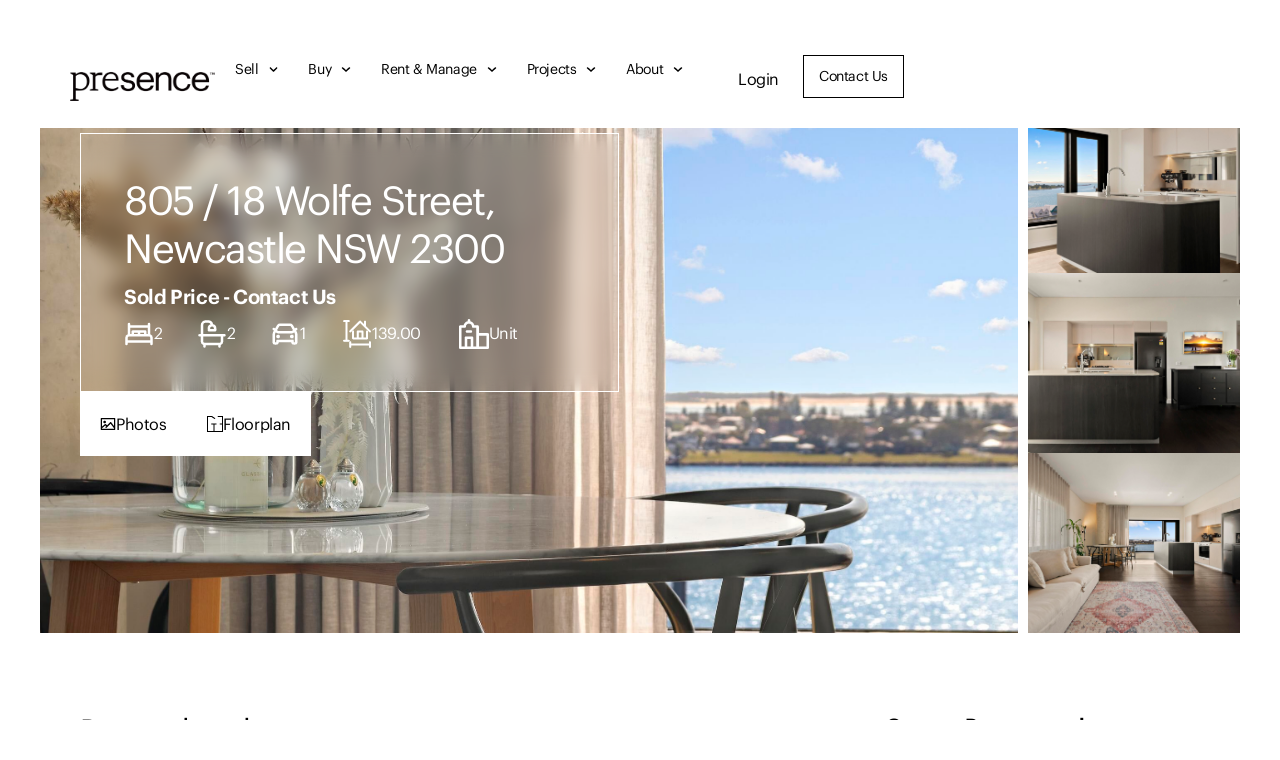

--- FILE ---
content_type: text/html; charset=UTF-8
request_url: https://presence.realestate/property/unit-nsw-newcastle-r2-3784360/
body_size: 56505
content:
<!doctype html>
<html lang="en-AU">
<head>
	<meta charset="UTF-8">
<script>
var gform;gform||(document.addEventListener("gform_main_scripts_loaded",function(){gform.scriptsLoaded=!0}),document.addEventListener("gform/theme/scripts_loaded",function(){gform.themeScriptsLoaded=!0}),window.addEventListener("DOMContentLoaded",function(){gform.domLoaded=!0}),gform={domLoaded:!1,scriptsLoaded:!1,themeScriptsLoaded:!1,isFormEditor:()=>"function"==typeof InitializeEditor,callIfLoaded:function(o){return!(!gform.domLoaded||!gform.scriptsLoaded||!gform.themeScriptsLoaded&&!gform.isFormEditor()||(gform.isFormEditor()&&console.warn("The use of gform.initializeOnLoaded() is deprecated in the form editor context and will be removed in Gravity Forms 3.1."),o(),0))},initializeOnLoaded:function(o){gform.callIfLoaded(o)||(document.addEventListener("gform_main_scripts_loaded",()=>{gform.scriptsLoaded=!0,gform.callIfLoaded(o)}),document.addEventListener("gform/theme/scripts_loaded",()=>{gform.themeScriptsLoaded=!0,gform.callIfLoaded(o)}),window.addEventListener("DOMContentLoaded",()=>{gform.domLoaded=!0,gform.callIfLoaded(o)}))},hooks:{action:{},filter:{}},addAction:function(o,r,e,t){gform.addHook("action",o,r,e,t)},addFilter:function(o,r,e,t){gform.addHook("filter",o,r,e,t)},doAction:function(o){gform.doHook("action",o,arguments)},applyFilters:function(o){return gform.doHook("filter",o,arguments)},removeAction:function(o,r){gform.removeHook("action",o,r)},removeFilter:function(o,r,e){gform.removeHook("filter",o,r,e)},addHook:function(o,r,e,t,n){null==gform.hooks[o][r]&&(gform.hooks[o][r]=[]);var d=gform.hooks[o][r];null==n&&(n=r+"_"+d.length),gform.hooks[o][r].push({tag:n,callable:e,priority:t=null==t?10:t})},doHook:function(r,o,e){var t;if(e=Array.prototype.slice.call(e,1),null!=gform.hooks[r][o]&&((o=gform.hooks[r][o]).sort(function(o,r){return o.priority-r.priority}),o.forEach(function(o){"function"!=typeof(t=o.callable)&&(t=window[t]),"action"==r?t.apply(null,e):e[0]=t.apply(null,e)})),"filter"==r)return e[0]},removeHook:function(o,r,t,n){var e;null!=gform.hooks[o][r]&&(e=(e=gform.hooks[o][r]).filter(function(o,r,e){return!!(null!=n&&n!=o.tag||null!=t&&t!=o.priority)}),gform.hooks[o][r]=e)}});
</script>

	<meta name="viewport" content="width=device-width, initial-scale=1">
	<link rel="profile" href="https://gmpg.org/xfn/11">
	<meta name='robots' content='index, follow, max-image-preview:large, max-snippet:-1, max-video-preview:-1' />
<meta name="description" content="Your Harbour View Haven Awaits at Fabric House" />

	<!-- This site is optimized with the Yoast SEO plugin v26.7 - https://yoast.com/wordpress/plugins/seo/ -->
	<title>805 / 18 Wolfe Street, Newcastle NSW 2300 - Unit Sold - presence.realestate</title>
	<link rel="canonical" href="https://presence.realestate/single-property-page-template/" />
	<meta property="og:locale" content="en_US" />
	<meta property="og:type" content="article" />
	<meta property="og:title" content="Your Harbour View Haven Awaits at Fabric House" />
	<meta property="og:description" content="Indulge in the pinnacle of urban living at Fabric House, nestled within the ground-breaking East End Village complex. This two-bedroom, two-bathroom apartment, perfectly positioned on the 8th floor&#039;s…" />
	<meta property="og:url" content="https://presence.realestate/single-property-page-template/" />
	<meta property="og:site_name" content="Presence Real Estate" />
	<meta property="article:modified_time" content="2025-12-17T03:22:33+00:00" />
	<meta property="og:image" content="https://au-mirage.cdns.rexsoftware.com/api/v1/output/eyJ0eXAiOiJKV1QiLCJhbGciOiJIUzI1NiJ9.[base64].Cjdwl7heJl0t4_uv7GaMQiJ6BJXhjOQjM2R2T9oAUz8" />
	<meta name="twitter:card" content="summary_large_image" />
	<meta name="twitter:title" content="Your Harbour View Haven Awaits at Fabric House" />
	<meta name="twitter:description" content="Indulge in the pinnacle of urban living at Fabric House, nestled within the ground-breaking East End Village complex. This two-bedroom, two-bathroom apartment, perfectly positioned on the 8th floor&#039;s…" />
	<meta name="twitter:image" content="https://au-mirage.cdns.rexsoftware.com/api/v1/output/eyJ0eXAiOiJKV1QiLCJhbGciOiJIUzI1NiJ9.[base64].Cjdwl7heJl0t4_uv7GaMQiJ6BJXhjOQjM2R2T9oAUz8" />
	<meta name="twitter:label1" content="Est. reading time" />
	<meta name="twitter:data1" content="1 minute" />
	<script type="application/ld+json" class="yoast-schema-graph">{"@context":"https://schema.org","@graph":[{"@type":"WebPage","@id":"https://presence.realestate/single-property-page-template/","url":"https://presence.realestate/single-property-page-template/","name":"Single Property Page Template - Presence Real Estate","isPartOf":{"@id":"https://presence.realestate/#website"},"primaryImageOfPage":{"@id":"https://presence.realestate/single-property-page-template/#primaryimage"},"image":{"@id":"https://presence.realestate/single-property-page-template/#primaryimage"},"thumbnailUrl":"https://presence.realestate/wp-content/uploads/2025/10/Ryan-Houston-150x150.jpg","datePublished":"2025-10-30T12:17:08+00:00","dateModified":"2025-12-17T03:22:33+00:00","breadcrumb":{"@id":"https://presence.realestate/single-property-page-template/#breadcrumb"},"inLanguage":"en-AU","potentialAction":[{"@type":"ReadAction","target":["https://presence.realestate/single-property-page-template/"]}]},{"@type":"ImageObject","inLanguage":"en-AU","@id":"https://presence.realestate/single-property-page-template/#primaryimage","url":"https://presence.realestate/wp-content/uploads/2025/10/Ryan-Houston.jpg","contentUrl":"https://presence.realestate/wp-content/uploads/2025/10/Ryan-Houston.jpg","width":1200,"height":800,"caption":"Ryan Houston"},{"@type":"BreadcrumbList","@id":"https://presence.realestate/single-property-page-template/#breadcrumb","itemListElement":[{"@type":"ListItem","position":1,"name":"Home","item":"https://presence.realestate/"},{"@type":"ListItem","position":2,"name":"Single Property Page Template"}]},{"@type":"WebSite","@id":"https://presence.realestate/#website","url":"https://presence.realestate/","name":"Presence Real Estate","description":"","publisher":{"@id":"https://presence.realestate/#organization"},"potentialAction":[{"@type":"SearchAction","target":{"@type":"EntryPoint","urlTemplate":"https://presence.realestate/?s={search_term_string}"},"query-input":{"@type":"PropertyValueSpecification","valueRequired":true,"valueName":"search_term_string"}}],"inLanguage":"en-AU"},{"@type":"Organization","@id":"https://presence.realestate/#organization","name":"Presence Real Estate","url":"https://presence.realestate/","logo":{"@type":"ImageObject","inLanguage":"en-AU","@id":"https://presence.realestate/#/schema/logo/image/","url":"https://presence.realestate/wp-content/uploads/2025/06/Presence-Registered-Trademark-Logo_Eyecon-BLK.png","contentUrl":"https://presence.realestate/wp-content/uploads/2025/06/Presence-Registered-Trademark-Logo_Eyecon-BLK.png","width":2111,"height":2111,"caption":"Presence Real Estate"},"image":{"@id":"https://presence.realestate/#/schema/logo/image/"}}]}</script>
	<!-- / Yoast SEO plugin. -->


<link rel='dns-prefetch' href='//maps.googleapis.com' />
<link rel='dns-prefetch' href='//www.google.com' />
<link rel='dns-prefetch' href='//www.googletagmanager.com' />
<link rel="alternate" type="application/rss+xml" title="Presence Real Estate &raquo; Feed" href="https://presence.realestate/feed/" />
<link rel="alternate" type="application/rss+xml" title="Presence Real Estate &raquo; Comments Feed" href="https://presence.realestate/comments/feed/" />
<link rel="alternate" title="oEmbed (JSON)" type="application/json+oembed" href="https://presence.realestate/wp-json/oembed/1.0/embed?url=https%3A%2F%2Fpresence.realestate%2Fsingle-property-page-template%2F" />
<link rel="alternate" title="oEmbed (XML)" type="text/xml+oembed" href="https://presence.realestate/wp-json/oembed/1.0/embed?url=https%3A%2F%2Fpresence.realestate%2Fsingle-property-page-template%2F&#038;format=xml" />
<style id='wp-img-auto-sizes-contain-inline-css'>
img:is([sizes=auto i],[sizes^="auto," i]){contain-intrinsic-size:3000px 1500px}
/*# sourceURL=wp-img-auto-sizes-contain-inline-css */
</style>
<style id='wp-emoji-styles-inline-css'>

	img.wp-smiley, img.emoji {
		display: inline !important;
		border: none !important;
		box-shadow: none !important;
		height: 1em !important;
		width: 1em !important;
		margin: 0 0.07em !important;
		vertical-align: -0.1em !important;
		background: none !important;
		padding: 0 !important;
	}
/*# sourceURL=wp-emoji-styles-inline-css */
</style>
<style id='global-styles-inline-css'>
:root{--wp--preset--aspect-ratio--square: 1;--wp--preset--aspect-ratio--4-3: 4/3;--wp--preset--aspect-ratio--3-4: 3/4;--wp--preset--aspect-ratio--3-2: 3/2;--wp--preset--aspect-ratio--2-3: 2/3;--wp--preset--aspect-ratio--16-9: 16/9;--wp--preset--aspect-ratio--9-16: 9/16;--wp--preset--color--black: #000000;--wp--preset--color--cyan-bluish-gray: #abb8c3;--wp--preset--color--white: #ffffff;--wp--preset--color--pale-pink: #f78da7;--wp--preset--color--vivid-red: #cf2e2e;--wp--preset--color--luminous-vivid-orange: #ff6900;--wp--preset--color--luminous-vivid-amber: #fcb900;--wp--preset--color--light-green-cyan: #7bdcb5;--wp--preset--color--vivid-green-cyan: #00d084;--wp--preset--color--pale-cyan-blue: #8ed1fc;--wp--preset--color--vivid-cyan-blue: #0693e3;--wp--preset--color--vivid-purple: #9b51e0;--wp--preset--gradient--vivid-cyan-blue-to-vivid-purple: linear-gradient(135deg,rgb(6,147,227) 0%,rgb(155,81,224) 100%);--wp--preset--gradient--light-green-cyan-to-vivid-green-cyan: linear-gradient(135deg,rgb(122,220,180) 0%,rgb(0,208,130) 100%);--wp--preset--gradient--luminous-vivid-amber-to-luminous-vivid-orange: linear-gradient(135deg,rgb(252,185,0) 0%,rgb(255,105,0) 100%);--wp--preset--gradient--luminous-vivid-orange-to-vivid-red: linear-gradient(135deg,rgb(255,105,0) 0%,rgb(207,46,46) 100%);--wp--preset--gradient--very-light-gray-to-cyan-bluish-gray: linear-gradient(135deg,rgb(238,238,238) 0%,rgb(169,184,195) 100%);--wp--preset--gradient--cool-to-warm-spectrum: linear-gradient(135deg,rgb(74,234,220) 0%,rgb(151,120,209) 20%,rgb(207,42,186) 40%,rgb(238,44,130) 60%,rgb(251,105,98) 80%,rgb(254,248,76) 100%);--wp--preset--gradient--blush-light-purple: linear-gradient(135deg,rgb(255,206,236) 0%,rgb(152,150,240) 100%);--wp--preset--gradient--blush-bordeaux: linear-gradient(135deg,rgb(254,205,165) 0%,rgb(254,45,45) 50%,rgb(107,0,62) 100%);--wp--preset--gradient--luminous-dusk: linear-gradient(135deg,rgb(255,203,112) 0%,rgb(199,81,192) 50%,rgb(65,88,208) 100%);--wp--preset--gradient--pale-ocean: linear-gradient(135deg,rgb(255,245,203) 0%,rgb(182,227,212) 50%,rgb(51,167,181) 100%);--wp--preset--gradient--electric-grass: linear-gradient(135deg,rgb(202,248,128) 0%,rgb(113,206,126) 100%);--wp--preset--gradient--midnight: linear-gradient(135deg,rgb(2,3,129) 0%,rgb(40,116,252) 100%);--wp--preset--font-size--small: 13px;--wp--preset--font-size--medium: 20px;--wp--preset--font-size--large: 36px;--wp--preset--font-size--x-large: 42px;--wp--preset--spacing--20: 0.44rem;--wp--preset--spacing--30: 0.67rem;--wp--preset--spacing--40: 1rem;--wp--preset--spacing--50: 1.5rem;--wp--preset--spacing--60: 2.25rem;--wp--preset--spacing--70: 3.38rem;--wp--preset--spacing--80: 5.06rem;--wp--preset--shadow--natural: 6px 6px 9px rgba(0, 0, 0, 0.2);--wp--preset--shadow--deep: 12px 12px 50px rgba(0, 0, 0, 0.4);--wp--preset--shadow--sharp: 6px 6px 0px rgba(0, 0, 0, 0.2);--wp--preset--shadow--outlined: 6px 6px 0px -3px rgb(255, 255, 255), 6px 6px rgb(0, 0, 0);--wp--preset--shadow--crisp: 6px 6px 0px rgb(0, 0, 0);}:root { --wp--style--global--content-size: 800px;--wp--style--global--wide-size: 1200px; }:where(body) { margin: 0; }.wp-site-blocks > .alignleft { float: left; margin-right: 2em; }.wp-site-blocks > .alignright { float: right; margin-left: 2em; }.wp-site-blocks > .aligncenter { justify-content: center; margin-left: auto; margin-right: auto; }:where(.wp-site-blocks) > * { margin-block-start: 24px; margin-block-end: 0; }:where(.wp-site-blocks) > :first-child { margin-block-start: 0; }:where(.wp-site-blocks) > :last-child { margin-block-end: 0; }:root { --wp--style--block-gap: 24px; }:root :where(.is-layout-flow) > :first-child{margin-block-start: 0;}:root :where(.is-layout-flow) > :last-child{margin-block-end: 0;}:root :where(.is-layout-flow) > *{margin-block-start: 24px;margin-block-end: 0;}:root :where(.is-layout-constrained) > :first-child{margin-block-start: 0;}:root :where(.is-layout-constrained) > :last-child{margin-block-end: 0;}:root :where(.is-layout-constrained) > *{margin-block-start: 24px;margin-block-end: 0;}:root :where(.is-layout-flex){gap: 24px;}:root :where(.is-layout-grid){gap: 24px;}.is-layout-flow > .alignleft{float: left;margin-inline-start: 0;margin-inline-end: 2em;}.is-layout-flow > .alignright{float: right;margin-inline-start: 2em;margin-inline-end: 0;}.is-layout-flow > .aligncenter{margin-left: auto !important;margin-right: auto !important;}.is-layout-constrained > .alignleft{float: left;margin-inline-start: 0;margin-inline-end: 2em;}.is-layout-constrained > .alignright{float: right;margin-inline-start: 2em;margin-inline-end: 0;}.is-layout-constrained > .aligncenter{margin-left: auto !important;margin-right: auto !important;}.is-layout-constrained > :where(:not(.alignleft):not(.alignright):not(.alignfull)){max-width: var(--wp--style--global--content-size);margin-left: auto !important;margin-right: auto !important;}.is-layout-constrained > .alignwide{max-width: var(--wp--style--global--wide-size);}body .is-layout-flex{display: flex;}.is-layout-flex{flex-wrap: wrap;align-items: center;}.is-layout-flex > :is(*, div){margin: 0;}body .is-layout-grid{display: grid;}.is-layout-grid > :is(*, div){margin: 0;}body{padding-top: 0px;padding-right: 0px;padding-bottom: 0px;padding-left: 0px;}a:where(:not(.wp-element-button)){text-decoration: underline;}:root :where(.wp-element-button, .wp-block-button__link){background-color: #32373c;border-width: 0;color: #fff;font-family: inherit;font-size: inherit;font-style: inherit;font-weight: inherit;letter-spacing: inherit;line-height: inherit;padding-top: calc(0.667em + 2px);padding-right: calc(1.333em + 2px);padding-bottom: calc(0.667em + 2px);padding-left: calc(1.333em + 2px);text-decoration: none;text-transform: inherit;}.has-black-color{color: var(--wp--preset--color--black) !important;}.has-cyan-bluish-gray-color{color: var(--wp--preset--color--cyan-bluish-gray) !important;}.has-white-color{color: var(--wp--preset--color--white) !important;}.has-pale-pink-color{color: var(--wp--preset--color--pale-pink) !important;}.has-vivid-red-color{color: var(--wp--preset--color--vivid-red) !important;}.has-luminous-vivid-orange-color{color: var(--wp--preset--color--luminous-vivid-orange) !important;}.has-luminous-vivid-amber-color{color: var(--wp--preset--color--luminous-vivid-amber) !important;}.has-light-green-cyan-color{color: var(--wp--preset--color--light-green-cyan) !important;}.has-vivid-green-cyan-color{color: var(--wp--preset--color--vivid-green-cyan) !important;}.has-pale-cyan-blue-color{color: var(--wp--preset--color--pale-cyan-blue) !important;}.has-vivid-cyan-blue-color{color: var(--wp--preset--color--vivid-cyan-blue) !important;}.has-vivid-purple-color{color: var(--wp--preset--color--vivid-purple) !important;}.has-black-background-color{background-color: var(--wp--preset--color--black) !important;}.has-cyan-bluish-gray-background-color{background-color: var(--wp--preset--color--cyan-bluish-gray) !important;}.has-white-background-color{background-color: var(--wp--preset--color--white) !important;}.has-pale-pink-background-color{background-color: var(--wp--preset--color--pale-pink) !important;}.has-vivid-red-background-color{background-color: var(--wp--preset--color--vivid-red) !important;}.has-luminous-vivid-orange-background-color{background-color: var(--wp--preset--color--luminous-vivid-orange) !important;}.has-luminous-vivid-amber-background-color{background-color: var(--wp--preset--color--luminous-vivid-amber) !important;}.has-light-green-cyan-background-color{background-color: var(--wp--preset--color--light-green-cyan) !important;}.has-vivid-green-cyan-background-color{background-color: var(--wp--preset--color--vivid-green-cyan) !important;}.has-pale-cyan-blue-background-color{background-color: var(--wp--preset--color--pale-cyan-blue) !important;}.has-vivid-cyan-blue-background-color{background-color: var(--wp--preset--color--vivid-cyan-blue) !important;}.has-vivid-purple-background-color{background-color: var(--wp--preset--color--vivid-purple) !important;}.has-black-border-color{border-color: var(--wp--preset--color--black) !important;}.has-cyan-bluish-gray-border-color{border-color: var(--wp--preset--color--cyan-bluish-gray) !important;}.has-white-border-color{border-color: var(--wp--preset--color--white) !important;}.has-pale-pink-border-color{border-color: var(--wp--preset--color--pale-pink) !important;}.has-vivid-red-border-color{border-color: var(--wp--preset--color--vivid-red) !important;}.has-luminous-vivid-orange-border-color{border-color: var(--wp--preset--color--luminous-vivid-orange) !important;}.has-luminous-vivid-amber-border-color{border-color: var(--wp--preset--color--luminous-vivid-amber) !important;}.has-light-green-cyan-border-color{border-color: var(--wp--preset--color--light-green-cyan) !important;}.has-vivid-green-cyan-border-color{border-color: var(--wp--preset--color--vivid-green-cyan) !important;}.has-pale-cyan-blue-border-color{border-color: var(--wp--preset--color--pale-cyan-blue) !important;}.has-vivid-cyan-blue-border-color{border-color: var(--wp--preset--color--vivid-cyan-blue) !important;}.has-vivid-purple-border-color{border-color: var(--wp--preset--color--vivid-purple) !important;}.has-vivid-cyan-blue-to-vivid-purple-gradient-background{background: var(--wp--preset--gradient--vivid-cyan-blue-to-vivid-purple) !important;}.has-light-green-cyan-to-vivid-green-cyan-gradient-background{background: var(--wp--preset--gradient--light-green-cyan-to-vivid-green-cyan) !important;}.has-luminous-vivid-amber-to-luminous-vivid-orange-gradient-background{background: var(--wp--preset--gradient--luminous-vivid-amber-to-luminous-vivid-orange) !important;}.has-luminous-vivid-orange-to-vivid-red-gradient-background{background: var(--wp--preset--gradient--luminous-vivid-orange-to-vivid-red) !important;}.has-very-light-gray-to-cyan-bluish-gray-gradient-background{background: var(--wp--preset--gradient--very-light-gray-to-cyan-bluish-gray) !important;}.has-cool-to-warm-spectrum-gradient-background{background: var(--wp--preset--gradient--cool-to-warm-spectrum) !important;}.has-blush-light-purple-gradient-background{background: var(--wp--preset--gradient--blush-light-purple) !important;}.has-blush-bordeaux-gradient-background{background: var(--wp--preset--gradient--blush-bordeaux) !important;}.has-luminous-dusk-gradient-background{background: var(--wp--preset--gradient--luminous-dusk) !important;}.has-pale-ocean-gradient-background{background: var(--wp--preset--gradient--pale-ocean) !important;}.has-electric-grass-gradient-background{background: var(--wp--preset--gradient--electric-grass) !important;}.has-midnight-gradient-background{background: var(--wp--preset--gradient--midnight) !important;}.has-small-font-size{font-size: var(--wp--preset--font-size--small) !important;}.has-medium-font-size{font-size: var(--wp--preset--font-size--medium) !important;}.has-large-font-size{font-size: var(--wp--preset--font-size--large) !important;}.has-x-large-font-size{font-size: var(--wp--preset--font-size--x-large) !important;}
:root :where(.wp-block-pullquote){font-size: 1.5em;line-height: 1.6;}
/*# sourceURL=global-styles-inline-css */
</style>
<link rel='stylesheet' id='pre-frontend-css-css' href='https://presence.realestate/wp-content/plugins/presence-real-estate-estimator/assets/css/frontend.css?ver=6.9' media='all' />
<link rel='stylesheet' id='rexcrm-search-css' href='https://presence.realestate/wp-content/plugins/rexcrm-property-search/assets/css/search.css?ver=1.0.2' media='all' />
<link rel='stylesheet' id='rex-search-form-css' href='https://presence.realestate/wp-content/plugins/rexcrm-property-search/assets/css/search-form.css?ver=1.0.2' media='all' />
<link rel='stylesheet' id='rex-lightbox-css' href='https://presence.realestate/wp-content/plugins/rexcrm-property-sync/css/rex-lightbox.css?ver=1.0' media='all' />
<link rel='stylesheet' id='rex-single-property-css' href='https://presence.realestate/wp-content/plugins/rexcrm-property-sync/css/rex-single-property.css?ver=1.0' media='all' />
<link rel='stylesheet' id='woocommerce-layout-css' href='https://presence.realestate/wp-content/plugins/woocommerce/assets/css/woocommerce-layout.css?ver=10.4.3' media='all' />
<link rel='stylesheet' id='woocommerce-smallscreen-css' href='https://presence.realestate/wp-content/plugins/woocommerce/assets/css/woocommerce-smallscreen.css?ver=10.4.3' media='only screen and (max-width: 768px)' />
<link rel='stylesheet' id='woocommerce-general-css' href='https://presence.realestate/wp-content/plugins/woocommerce/assets/css/woocommerce.css?ver=10.4.3' media='all' />
<style id='woocommerce-inline-inline-css'>
.woocommerce form .form-row .required { visibility: visible; }
/*# sourceURL=woocommerce-inline-inline-css */
</style>
<link rel='stylesheet' id='hello-elementor-css' href='https://presence.realestate/wp-content/themes/hello-elementor/assets/css/reset.css?ver=3.4.5' media='all' />
<link rel='stylesheet' id='hello-elementor-theme-style-css' href='https://presence.realestate/wp-content/themes/hello-elementor/assets/css/theme.css?ver=3.4.5' media='all' />
<link rel='stylesheet' id='hello-elementor-header-footer-css' href='https://presence.realestate/wp-content/themes/hello-elementor/assets/css/header-footer.css?ver=3.4.5' media='all' />
<link rel='stylesheet' id='elementor-frontend-css' href='https://presence.realestate/wp-content/uploads/elementor/css/custom-frontend.min.css?ver=1768522151' media='all' />
<style id='elementor-frontend-inline-css'>
.elementor-6406 .elementor-element.elementor-element-4b9f30fe:not(.elementor-motion-effects-element-type-background), .elementor-6406 .elementor-element.elementor-element-4b9f30fe > .elementor-motion-effects-container > .elementor-motion-effects-layer{background-image:url("https://au-mirage.cdns.rexsoftware.com/api/v1/output/eyJ0eXAiOiJKV1QiLCJhbGciOiJIUzI1NiJ9.[base64].Cjdwl7heJl0t4_uv7GaMQiJ6BJXhjOQjM2R2T9oAUz8");}.elementor-6406 .elementor-element.elementor-element-de0fd8e:not(.elementor-motion-effects-element-type-background), .elementor-6406 .elementor-element.elementor-element-de0fd8e > .elementor-motion-effects-container > .elementor-motion-effects-layer{background-image:url("https://au-mirage.cdns.rexsoftware.com/api/v1/output/eyJ0eXAiOiJKV1QiLCJhbGciOiJIUzI1NiJ9.[base64].K2TZqppcG_aWU0zumxFMI9_uZCziKhm9JGfXPgEZOag");}.elementor-6406 .elementor-element.elementor-element-d85c4d5:not(.elementor-motion-effects-element-type-background), .elementor-6406 .elementor-element.elementor-element-d85c4d5 > .elementor-motion-effects-container > .elementor-motion-effects-layer{background-image:url("https://au-mirage.cdns.rexsoftware.com/api/v1/output/eyJ0eXAiOiJKV1QiLCJhbGciOiJIUzI1NiJ9.[base64].gy-a68VlPhQo6Ah2kL-ZU30IrojbcAOtQl0Ylen_kEQ");}.elementor-6406 .elementor-element.elementor-element-7c60822:not(.elementor-motion-effects-element-type-background), .elementor-6406 .elementor-element.elementor-element-7c60822 > .elementor-motion-effects-container > .elementor-motion-effects-layer{background-image:url("https://au-mirage.cdns.rexsoftware.com/api/v1/output/eyJ0eXAiOiJKV1QiLCJhbGciOiJIUzI1NiJ9.[base64].ZRbZPJibBNC66UoQE2vwSTt2DPt92zreULbiZsk2eN4");}
/*# sourceURL=elementor-frontend-inline-css */
</style>
<link rel='stylesheet' id='elementor-post-284-css' href='https://presence.realestate/wp-content/uploads/elementor/css/post-284.css?ver=1768522152' media='all' />
<link rel='stylesheet' id='widget-image-css' href='https://presence.realestate/wp-content/plugins/elementor/assets/css/widget-image.min.css?ver=3.34.1' media='all' />
<link rel='stylesheet' id='widget-nav-menu-css' href='https://presence.realestate/wp-content/uploads/elementor/css/custom-pro-widget-nav-menu.min.css?ver=1768522151' media='all' />
<link rel='stylesheet' id='eael-general-css' href='https://presence.realestate/wp-content/plugins/essential-addons-for-elementor-lite/assets/front-end/css/view/general.min.css?ver=6.5.7' media='all' />
<link rel='stylesheet' id='eael-595-css' href='https://presence.realestate/wp-content/uploads/essential-addons-elementor/eael-595.css?ver=1765981353' media='all' />
<link rel='stylesheet' id='widget-heading-css' href='https://presence.realestate/wp-content/plugins/elementor/assets/css/widget-heading.min.css?ver=3.34.1' media='all' />
<link rel='stylesheet' id='widget-social-icons-css' href='https://presence.realestate/wp-content/plugins/elementor/assets/css/widget-social-icons.min.css?ver=3.34.1' media='all' />
<link rel='stylesheet' id='e-apple-webkit-css' href='https://presence.realestate/wp-content/uploads/elementor/css/custom-apple-webkit.min.css?ver=1768522151' media='all' />
<link rel='stylesheet' id='gravity_forms_theme_reset-css' href='https://presence.realestate/wp-content/plugins/gravityforms/assets/css/dist/gravity-forms-theme-reset.min.css?ver=2.9.25' media='all' />
<link rel='stylesheet' id='gravity_forms_theme_foundation-css' href='https://presence.realestate/wp-content/plugins/gravityforms/assets/css/dist/gravity-forms-theme-foundation.min.css?ver=2.9.25' media='all' />
<link rel='stylesheet' id='gravity_forms_theme_framework-css' href='https://presence.realestate/wp-content/plugins/gravityforms/assets/css/dist/gravity-forms-theme-framework.min.css?ver=2.9.25' media='all' />
<link rel='stylesheet' id='e-animation-fadeInUp-css' href='https://presence.realestate/wp-content/plugins/elementor/assets/lib/animations/styles/fadeInUp.min.css?ver=3.34.1' media='all' />
<link rel='stylesheet' id='swiper-css' href='https://presence.realestate/wp-content/plugins/elementor/assets/lib/swiper/v8/css/swiper.min.css?ver=8.4.5' media='all' />
<link rel='stylesheet' id='e-swiper-css' href='https://presence.realestate/wp-content/plugins/elementor/assets/css/conditionals/e-swiper.min.css?ver=3.34.1' media='all' />
<link rel='stylesheet' id='widget-slides-css' href='https://presence.realestate/wp-content/uploads/elementor/css/custom-pro-widget-slides.min.css?ver=1768522151' media='all' />
<link rel='stylesheet' id='e-popup-css' href='https://presence.realestate/wp-content/plugins/elementor-pro/assets/css/conditionals/popup.min.css?ver=3.34.0' media='all' />
<link rel='stylesheet' id='eael-6406-css' href='https://presence.realestate/wp-content/uploads/essential-addons-elementor/eael-6406.css?ver=1765981353' media='all' />
<link rel='stylesheet' id='e-sticky-css' href='https://presence.realestate/wp-content/plugins/elementor-pro/assets/css/modules/sticky.min.css?ver=3.34.0' media='all' />
<link rel='stylesheet' id='widget-divider-css' href='https://presence.realestate/wp-content/plugins/elementor/assets/css/widget-divider.min.css?ver=3.34.1' media='all' />
<link rel='stylesheet' id='widget-share-buttons-css' href='https://presence.realestate/wp-content/plugins/elementor-pro/assets/css/widget-share-buttons.min.css?ver=3.34.0' media='all' />
<link rel='stylesheet' id='elementor-post-6406-css' href='https://presence.realestate/wp-content/uploads/elementor/css/post-6406.css?ver=1768522155' media='all' />
<link rel='stylesheet' id='elementor-post-27256-css' href='https://presence.realestate/wp-content/uploads/elementor/css/post-27256.css?ver=1768522155' media='all' />
<link rel='stylesheet' id='elementor-post-595-css' href='https://presence.realestate/wp-content/uploads/elementor/css/post-595.css?ver=1768522155' media='all' />
<link rel='stylesheet' id='elementor-post-2626-css' href='https://presence.realestate/wp-content/uploads/elementor/css/post-2626.css?ver=1768522153' media='all' />
<link rel='stylesheet' id='e-woocommerce-notices-css' href='https://presence.realestate/wp-content/plugins/elementor-pro/assets/css/woocommerce-notices.min.css?ver=3.34.0' media='all' />
<script type="text/template" id="tmpl-variation-template">
	<div class="woocommerce-variation-description">{{{ data.variation.variation_description }}}</div>
	<div class="woocommerce-variation-price">{{{ data.variation.price_html }}}</div>
	<div class="woocommerce-variation-availability">{{{ data.variation.availability_html }}}</div>
</script>
<script type="text/template" id="tmpl-unavailable-variation-template">
	<p role="alert">Sorry, this product is unavailable. Please choose a different combination.</p>
</script>
<script src="https://presence.realestate/wp-includes/js/jquery/jquery.min.js?ver=3.7.1" id="jquery-core-js"></script>
<script src="https://presence.realestate/wp-includes/js/jquery/jquery-migrate.min.js?ver=3.4.1" id="jquery-migrate-js"></script>
<script src="https://presence.realestate/wp-includes/js/underscore.min.js?ver=1.13.7" id="underscore-js"></script>
<script id="wp-util-js-extra">
var _wpUtilSettings = {"ajax":{"url":"/wp-admin/admin-ajax.php"}};
//# sourceURL=wp-util-js-extra
</script>
<script src="https://presence.realestate/wp-includes/js/wp-util.min.js?ver=6.9" id="wp-util-js"></script>
<script src="https://presence.realestate/wp-content/plugins/woocommerce/assets/js/jquery-blockui/jquery.blockUI.min.js?ver=2.7.0-wc.10.4.3" id="wc-jquery-blockui-js" data-wp-strategy="defer"></script>
<script id="wc-add-to-cart-js-extra">
var wc_add_to_cart_params = {"ajax_url":"/wp-admin/admin-ajax.php","wc_ajax_url":"/?wc-ajax=%%endpoint%%","i18n_view_cart":"View cart","cart_url":"https://presence.realestate/hub/cart/","is_cart":"","cart_redirect_after_add":"no"};
//# sourceURL=wc-add-to-cart-js-extra
</script>
<script src="https://presence.realestate/wp-content/plugins/woocommerce/assets/js/frontend/add-to-cart.min.js?ver=10.4.3" id="wc-add-to-cart-js" defer data-wp-strategy="defer"></script>
<script src="https://presence.realestate/wp-content/plugins/woocommerce/assets/js/js-cookie/js.cookie.min.js?ver=2.1.4-wc.10.4.3" id="wc-js-cookie-js" data-wp-strategy="defer"></script>
<script src="https://presence.realestate/wp-content/plugins/elementor-pro/assets/js/page-transitions.min.js?ver=3.34.0" id="page-transitions-js"></script>

<!-- Google tag (gtag.js) snippet added by Site Kit -->
<!-- Google Analytics snippet added by Site Kit -->
<script src="https://www.googletagmanager.com/gtag/js?id=GT-577R2VC" id="google_gtagjs-js" async></script>
<script id="google_gtagjs-js-after">
window.dataLayer = window.dataLayer || [];function gtag(){dataLayer.push(arguments);}
gtag("set","linker",{"domains":["presence.realestate"]});
gtag("js", new Date());
gtag("set", "developer_id.dZTNiMT", true);
gtag("config", "GT-577R2VC");
 window._googlesitekit = window._googlesitekit || {}; window._googlesitekit.throttledEvents = []; window._googlesitekit.gtagEvent = (name, data) => { var key = JSON.stringify( { name, data } ); if ( !! window._googlesitekit.throttledEvents[ key ] ) { return; } window._googlesitekit.throttledEvents[ key ] = true; setTimeout( () => { delete window._googlesitekit.throttledEvents[ key ]; }, 5 ); gtag( "event", name, { ...data, event_source: "site-kit" } ); }; 
//# sourceURL=google_gtagjs-js-after
</script>
<link rel="https://api.w.org/" href="https://presence.realestate/wp-json/" /><link rel="alternate" title="JSON" type="application/json" href="https://presence.realestate/wp-json/wp/v2/pages/6406" /><link rel="EditURI" type="application/rsd+xml" title="RSD" href="https://presence.realestate/xmlrpc.php?rsd" />
<link rel='shortlink' href='https://presence.realestate/?p=6406' />
<meta name="generator" content="Site Kit by Google 1.170.0" />	<noscript><style>.woocommerce-product-gallery{ opacity: 1 !important; }</style></noscript>
	<meta name="generator" content="Elementor 3.34.1; features: e_font_icon_svg, additional_custom_breakpoints; settings: css_print_method-external, google_font-enabled, font_display-swap">
			<style>
				.e-con.e-parent:nth-of-type(n+4):not(.e-lazyloaded):not(.e-no-lazyload),
				.e-con.e-parent:nth-of-type(n+4):not(.e-lazyloaded):not(.e-no-lazyload) * {
					background-image: none !important;
				}
				@media screen and (max-height: 1024px) {
					.e-con.e-parent:nth-of-type(n+3):not(.e-lazyloaded):not(.e-no-lazyload),
					.e-con.e-parent:nth-of-type(n+3):not(.e-lazyloaded):not(.e-no-lazyload) * {
						background-image: none !important;
					}
				}
				@media screen and (max-height: 640px) {
					.e-con.e-parent:nth-of-type(n+2):not(.e-lazyloaded):not(.e-no-lazyload),
					.e-con.e-parent:nth-of-type(n+2):not(.e-lazyloaded):not(.e-no-lazyload) * {
						background-image: none !important;
					}
				}
			</style>
			
<!-- Google Tag Manager snippet added by Site Kit -->
<script>
			( function( w, d, s, l, i ) {
				w[l] = w[l] || [];
				w[l].push( {'gtm.start': new Date().getTime(), event: 'gtm.js'} );
				var f = d.getElementsByTagName( s )[0],
					j = d.createElement( s ), dl = l != 'dataLayer' ? '&l=' + l : '';
				j.async = true;
				j.src = 'https://www.googletagmanager.com/gtm.js?id=' + i + dl;
				f.parentNode.insertBefore( j, f );
			} )( window, document, 'script', 'dataLayer', 'GTM-M7S9244X' );
			
</script>

<!-- End Google Tag Manager snippet added by Site Kit -->
<link rel="icon" href="https://presence.realestate/wp-content/uploads/2025/03/favicon2-100x100.png" sizes="32x32" />
<link rel="icon" href="https://presence.realestate/wp-content/uploads/2025/03/favicon2-300x298.png" sizes="192x192" />
<link rel="apple-touch-icon" href="https://presence.realestate/wp-content/uploads/2025/03/favicon2-300x298.png" />
<meta name="msapplication-TileImage" content="https://presence.realestate/wp-content/uploads/2025/03/favicon2-300x300.png" />
</head>
<body class="wp-singular page-template page-template-elementor_header_footer page page-id-6406 wp-custom-logo wp-embed-responsive wp-theme-hello-elementor theme-hello-elementor rex-property-no-furnish rex-property-no-video rex-property-no-panorama rex-property-no-virtual-tour rex-property-found rex-property-sale rex-property-sold woocommerce-no-js hello-elementor-default e-wc-error-notice e-wc-message-notice e-wc-info-notice elementor-default elementor-template-full-width elementor-kit-284 elementor-page elementor-page-6406">

		<!-- Google Tag Manager (noscript) snippet added by Site Kit -->
		<noscript>
			<iframe src="https://www.googletagmanager.com/ns.html?id=GTM-M7S9244X" height="0" width="0" style="display:none;visibility:hidden"></iframe>
		</noscript>
		<!-- End Google Tag Manager (noscript) snippet added by Site Kit -->
				<e-page-transition preloader-type="image" preloader-image-url="https://presence.realestate/wp-content/uploads/2025/03/favicon2.png" class="e-page-transition--entering" exclude="^https\:\/\/presence\.realestate\/wp\-admin\/">
					</e-page-transition>
		
<a class="skip-link screen-reader-text" href="#content">Skip to content</a>

		<header data-elementor-type="header" data-elementor-id="27256" class="elementor elementor-27256 elementor-location-header" data-elementor-post-type="elementor_library">
			<header class="elementor-element elementor-element-7a8e0341 e-con-full e-flex e-con e-parent" data-id="7a8e0341" data-element_type="container" data-settings="{&quot;position&quot;:&quot;fixed&quot;,&quot;background_background&quot;:&quot;classic&quot;}">
		<div class="elementor-element elementor-element-703a9be e-con-full e-flex e-con e-child" data-id="703a9be" data-element_type="container">
				<div class="elementor-element elementor-element-449cb7ba elementor-widget__width-initial elementor-widget-laptop__width-initial elementor-widget elementor-widget-image" data-id="449cb7ba" data-element_type="widget" data-widget_type="image.default">
				<div class="elementor-widget-container">
																<a href="https://presence.realestate">
							<img width="1784" height="473" src="https://presence.realestate/wp-content/uploads/2025/03/presence-logo1.png" class="attachment-full size-full wp-image-332" alt="Presence Logo" srcset="https://presence.realestate/wp-content/uploads/2025/03/presence-logo1.png 1784w, https://presence.realestate/wp-content/uploads/2025/03/presence-logo1-600x159.png 600w, https://presence.realestate/wp-content/uploads/2025/03/presence-logo1-300x80.png 300w, https://presence.realestate/wp-content/uploads/2025/03/presence-logo1-1024x271.png 1024w, https://presence.realestate/wp-content/uploads/2025/03/presence-logo1-768x204.png 768w, https://presence.realestate/wp-content/uploads/2025/03/presence-logo1-1536x407.png 1536w" sizes="(max-width: 1784px) 100vw, 1784px" />								</a>
															</div>
				</div>
				</div>
		<div class="elementor-element elementor-element-13ffdef7 e-con-full e-flex e-con e-child" data-id="13ffdef7" data-element_type="container">
				<div class="elementor-element elementor-element-215bc7c0 elementor-nav-menu--stretch elementor-widget__width-auto elementor-nav-menu__text-align-center elementor-nav-menu--dropdown-tablet elementor-nav-menu--toggle elementor-nav-menu--burger elementor-widget elementor-widget-nav-menu" data-id="215bc7c0" data-element_type="widget" data-settings="{&quot;full_width&quot;:&quot;stretch&quot;,&quot;submenu_icon&quot;:{&quot;value&quot;:&quot;&lt;svg aria-hidden=\&quot;true\&quot; class=\&quot;fa-svg-chevron-down e-font-icon-svg e-fas-chevron-down\&quot; viewBox=\&quot;0 0 448 512\&quot; xmlns=\&quot;http:\/\/www.w3.org\/2000\/svg\&quot;&gt;&lt;path d=\&quot;M207.029 381.476L12.686 187.132c-9.373-9.373-9.373-24.569 0-33.941l22.667-22.667c9.357-9.357 24.522-9.375 33.901-.04L224 284.505l154.745-154.021c9.379-9.335 24.544-9.317 33.901.04l22.667 22.667c9.373 9.373 9.373 24.569 0 33.941L240.971 381.476c-9.373 9.372-24.569 9.372-33.942 0z\&quot;&gt;&lt;\/path&gt;&lt;\/svg&gt;&quot;,&quot;library&quot;:&quot;fa-solid&quot;},&quot;layout&quot;:&quot;horizontal&quot;,&quot;toggle&quot;:&quot;burger&quot;}" data-widget_type="nav-menu.default">
				<div class="elementor-widget-container">
								<nav aria-label="Menu" class="elementor-nav-menu--main elementor-nav-menu__container elementor-nav-menu--layout-horizontal e--pointer-background e--animation-sweep-right">
				<ul id="menu-1-215bc7c0" class="elementor-nav-menu"><li class="menu-item menu-item-type-custom menu-item-object-custom menu-item-has-children menu-item-27180"><a href="#" class="elementor-item elementor-item-anchor">Sell</a>
<ul class="sub-menu elementor-nav-menu--dropdown">
	<li class="menu-item menu-item-type-post_type menu-item-object-page menu-item-27182"><a href="https://presence.realestate/property-appraisal/" class="elementor-sub-item">Get an appraisal</a></li>
	<li class="menu-item menu-item-type-post_type menu-item-object-page menu-item-27179"><a href="https://presence.realestate/sell/" class="elementor-sub-item">Selling with Presence</a></li>
	<li class="menu-item menu-item-type-post_type menu-item-object-page menu-item-27181"><a href="https://presence.realestate/online-estimate/" class="elementor-sub-item">Online Estimate</a></li>
	<li class="menu-item menu-item-type-post_type menu-item-object-page menu-item-27183"><a href="https://presence.realestate/properties-for-sale/sold/" class="elementor-sub-item">Recent sales</a></li>
	<li class="menu-item menu-item-type-post_type menu-item-object-page menu-item-27184"><a href="https://presence.realestate/friendly-auction/" class="elementor-sub-item">Friendly Auctions</a></li>
	<li class="menu-item menu-item-type-custom menu-item-object-custom menu-item-27185"><a href="https://presence.realestate/our-team/?team=sales#members" class="elementor-sub-item elementor-item-anchor">Our sales team</a></li>
</ul>
</li>
<li class="menu-item menu-item-type-custom menu-item-object-custom menu-item-has-children menu-item-27186"><a href="#" class="elementor-item elementor-item-anchor">Buy</a>
<ul class="sub-menu elementor-nav-menu--dropdown">
	<li class="menu-item menu-item-type-post_type menu-item-object-page menu-item-27187"><a href="https://presence.realestate/properties-for-sale/" class="elementor-sub-item">For sale</a></li>
	<li class="menu-item menu-item-type-custom menu-item-object-custom menu-item-27268"><a href="https://presence.realestate/properties-for-sale/?isproject=true" class="elementor-sub-item">Projects for sale</a></li>
	<li class="menu-item menu-item-type-post_type menu-item-object-page menu-item-27189"><a href="https://presence.realestate/pre-market-listing/registration/" class="elementor-sub-item">Pre-market listings</a></li>
	<li class="menu-item menu-item-type-post_type menu-item-object-page menu-item-27221"><a href="https://presence.realestate/upcoming-inspection/" class="elementor-sub-item">Upcoming opens</a></li>
	<li class="menu-item menu-item-type-post_type menu-item-object-page menu-item-27222"><a href="https://presence.realestate/upcoming-auctions/" class="elementor-sub-item">Upcoming Friendly Auctions</a></li>
	<li class="menu-item menu-item-type-post_type menu-item-object-page menu-item-27191"><a href="https://presence.realestate/properties-for-sale/sold/" class="elementor-sub-item">Sold</a></li>
	<li class="menu-item menu-item-type-post_type menu-item-object-page menu-item-27192"><a href="https://presence.realestate/presence-property-alerts/" class="elementor-sub-item">Your property alerts</a></li>
	<li class="menu-item menu-item-type-custom menu-item-object-custom menu-item-home menu-item-27193"><a href="https://presence.realestate/#neighbourhoods" class="elementor-sub-item elementor-item-anchor">Our neighbourhoods</a></li>
</ul>
</li>
<li class="menu-item menu-item-type-custom menu-item-object-custom menu-item-has-children menu-item-27198"><a href="#" class="elementor-item elementor-item-anchor">Rent &#038; Manage</a>
<ul class="sub-menu elementor-nav-menu--dropdown">
	<li class="menu-item menu-item-type-post_type menu-item-object-page menu-item-27199"><a href="https://presence.realestate/properties-for-rent/" class="elementor-sub-item">For rent</a></li>
	<li class="menu-item menu-item-type-post_type menu-item-object-page menu-item-27200"><a href="https://presence.realestate/rental-inspection/" class="elementor-sub-item">Upcoming opens</a></li>
	<li class="menu-item menu-item-type-post_type menu-item-object-page menu-item-27201"><a href="https://presence.realestate/renting-with-presence/" class="elementor-sub-item">Renting with Presence</a></li>
	<li class="menu-item menu-item-type-post_type menu-item-object-page menu-item-27202"><a href="https://presence.realestate/leasing-with-presence/" class="elementor-sub-item">Lease your property with Presence</a></li>
	<li class="menu-item menu-item-type-custom menu-item-object-custom menu-item-27203"><a href="https://presence.realestate/our-team/?team=property-managament-investment#members" class="elementor-sub-item elementor-item-anchor">Our PM team</a></li>
	<li class="menu-item menu-item-type-custom menu-item-object-custom menu-item-27430"><a href="https://presence.realestate/properties-for-rent/leased/" class="elementor-sub-item">Leased</a></li>
</ul>
</li>
<li class="menu-item menu-item-type-custom menu-item-object-custom menu-item-has-children menu-item-27204"><a href="#" class="elementor-item elementor-item-anchor">Projects</a>
<ul class="sub-menu elementor-nav-menu--dropdown">
	<li class="menu-item menu-item-type-custom menu-item-object-custom menu-item-27223"><a href="https://presence.realestate/properties-for-sale/?isproject=true" class="elementor-sub-item">Project units for sale</a></li>
	<li class="menu-item menu-item-type-post_type menu-item-object-page menu-item-27206"><a href="https://presence.realestate/off-the-plan-with-presence/" class="elementor-sub-item">Off the plan with Presence</a></li>
	<li class="menu-item menu-item-type-post_type menu-item-object-page menu-item-27207"><a href="https://presence.realestate/projects/" class="elementor-sub-item">Projects with Presence</a></li>
	<li class="menu-item menu-item-type-custom menu-item-object-custom menu-item-27427"><a href="https://moments.presence.realestate/our-team/?team=projects#members" class="elementor-sub-item elementor-item-anchor">Our projects team</a></li>
</ul>
</li>
<li class="menu-item menu-item-type-custom menu-item-object-custom menu-item-has-children menu-item-27215"><a href="#" class="elementor-item elementor-item-anchor">About</a>
<ul class="sub-menu elementor-nav-menu--dropdown">
	<li class="menu-item menu-item-type-post_type menu-item-object-page menu-item-27216"><a href="https://presence.realestate/about-us/" class="elementor-sub-item">Our story</a></li>
	<li class="menu-item menu-item-type-post_type menu-item-object-page menu-item-27217"><a href="https://presence.realestate/our-team/" class="elementor-sub-item">Our team</a></li>
	<li class="menu-item menu-item-type-post_type menu-item-object-page menu-item-27218"><a href="https://presence.realestate/careers/" class="elementor-sub-item">Careers</a></li>
	<li class="menu-item menu-item-type-post_type menu-item-object-page menu-item-27219"><a href="https://presence.realestate/advice/" class="elementor-sub-item">In the moment</a></li>
</ul>
</li>
</ul>			</nav>
					<div class="elementor-menu-toggle" role="button" tabindex="0" aria-label="Menu Toggle" aria-expanded="false">
			<svg aria-hidden="true" role="presentation" class="elementor-menu-toggle__icon--open e-font-icon-svg e-eicon-menu-bar" viewBox="0 0 1000 1000" xmlns="http://www.w3.org/2000/svg"><path d="M104 333H896C929 333 958 304 958 271S929 208 896 208H104C71 208 42 237 42 271S71 333 104 333ZM104 583H896C929 583 958 554 958 521S929 458 896 458H104C71 458 42 487 42 521S71 583 104 583ZM104 833H896C929 833 958 804 958 771S929 708 896 708H104C71 708 42 737 42 771S71 833 104 833Z"></path></svg><svg aria-hidden="true" role="presentation" class="elementor-menu-toggle__icon--close e-font-icon-svg e-eicon-close" viewBox="0 0 1000 1000" xmlns="http://www.w3.org/2000/svg"><path d="M742 167L500 408 258 167C246 154 233 150 217 150 196 150 179 158 167 167 154 179 150 196 150 212 150 229 154 242 171 254L408 500 167 742C138 771 138 800 167 829 196 858 225 858 254 829L496 587 738 829C750 842 767 846 783 846 800 846 817 842 829 829 842 817 846 804 846 783 846 767 842 750 829 737L588 500 833 258C863 229 863 200 833 171 804 137 775 137 742 167Z"></path></svg>		</div>
					<nav class="elementor-nav-menu--dropdown elementor-nav-menu__container" aria-hidden="true">
				<ul id="menu-2-215bc7c0" class="elementor-nav-menu"><li class="menu-item menu-item-type-custom menu-item-object-custom menu-item-has-children menu-item-27180"><a href="#" class="elementor-item elementor-item-anchor" tabindex="-1">Sell</a>
<ul class="sub-menu elementor-nav-menu--dropdown">
	<li class="menu-item menu-item-type-post_type menu-item-object-page menu-item-27182"><a href="https://presence.realestate/property-appraisal/" class="elementor-sub-item" tabindex="-1">Get an appraisal</a></li>
	<li class="menu-item menu-item-type-post_type menu-item-object-page menu-item-27179"><a href="https://presence.realestate/sell/" class="elementor-sub-item" tabindex="-1">Selling with Presence</a></li>
	<li class="menu-item menu-item-type-post_type menu-item-object-page menu-item-27181"><a href="https://presence.realestate/online-estimate/" class="elementor-sub-item" tabindex="-1">Online Estimate</a></li>
	<li class="menu-item menu-item-type-post_type menu-item-object-page menu-item-27183"><a href="https://presence.realestate/properties-for-sale/sold/" class="elementor-sub-item" tabindex="-1">Recent sales</a></li>
	<li class="menu-item menu-item-type-post_type menu-item-object-page menu-item-27184"><a href="https://presence.realestate/friendly-auction/" class="elementor-sub-item" tabindex="-1">Friendly Auctions</a></li>
	<li class="menu-item menu-item-type-custom menu-item-object-custom menu-item-27185"><a href="https://presence.realestate/our-team/?team=sales#members" class="elementor-sub-item elementor-item-anchor" tabindex="-1">Our sales team</a></li>
</ul>
</li>
<li class="menu-item menu-item-type-custom menu-item-object-custom menu-item-has-children menu-item-27186"><a href="#" class="elementor-item elementor-item-anchor" tabindex="-1">Buy</a>
<ul class="sub-menu elementor-nav-menu--dropdown">
	<li class="menu-item menu-item-type-post_type menu-item-object-page menu-item-27187"><a href="https://presence.realestate/properties-for-sale/" class="elementor-sub-item" tabindex="-1">For sale</a></li>
	<li class="menu-item menu-item-type-custom menu-item-object-custom menu-item-27268"><a href="https://presence.realestate/properties-for-sale/?isproject=true" class="elementor-sub-item" tabindex="-1">Projects for sale</a></li>
	<li class="menu-item menu-item-type-post_type menu-item-object-page menu-item-27189"><a href="https://presence.realestate/pre-market-listing/registration/" class="elementor-sub-item" tabindex="-1">Pre-market listings</a></li>
	<li class="menu-item menu-item-type-post_type menu-item-object-page menu-item-27221"><a href="https://presence.realestate/upcoming-inspection/" class="elementor-sub-item" tabindex="-1">Upcoming opens</a></li>
	<li class="menu-item menu-item-type-post_type menu-item-object-page menu-item-27222"><a href="https://presence.realestate/upcoming-auctions/" class="elementor-sub-item" tabindex="-1">Upcoming Friendly Auctions</a></li>
	<li class="menu-item menu-item-type-post_type menu-item-object-page menu-item-27191"><a href="https://presence.realestate/properties-for-sale/sold/" class="elementor-sub-item" tabindex="-1">Sold</a></li>
	<li class="menu-item menu-item-type-post_type menu-item-object-page menu-item-27192"><a href="https://presence.realestate/presence-property-alerts/" class="elementor-sub-item" tabindex="-1">Your property alerts</a></li>
	<li class="menu-item menu-item-type-custom menu-item-object-custom menu-item-home menu-item-27193"><a href="https://presence.realestate/#neighbourhoods" class="elementor-sub-item elementor-item-anchor" tabindex="-1">Our neighbourhoods</a></li>
</ul>
</li>
<li class="menu-item menu-item-type-custom menu-item-object-custom menu-item-has-children menu-item-27198"><a href="#" class="elementor-item elementor-item-anchor" tabindex="-1">Rent &#038; Manage</a>
<ul class="sub-menu elementor-nav-menu--dropdown">
	<li class="menu-item menu-item-type-post_type menu-item-object-page menu-item-27199"><a href="https://presence.realestate/properties-for-rent/" class="elementor-sub-item" tabindex="-1">For rent</a></li>
	<li class="menu-item menu-item-type-post_type menu-item-object-page menu-item-27200"><a href="https://presence.realestate/rental-inspection/" class="elementor-sub-item" tabindex="-1">Upcoming opens</a></li>
	<li class="menu-item menu-item-type-post_type menu-item-object-page menu-item-27201"><a href="https://presence.realestate/renting-with-presence/" class="elementor-sub-item" tabindex="-1">Renting with Presence</a></li>
	<li class="menu-item menu-item-type-post_type menu-item-object-page menu-item-27202"><a href="https://presence.realestate/leasing-with-presence/" class="elementor-sub-item" tabindex="-1">Lease your property with Presence</a></li>
	<li class="menu-item menu-item-type-custom menu-item-object-custom menu-item-27203"><a href="https://presence.realestate/our-team/?team=property-managament-investment#members" class="elementor-sub-item elementor-item-anchor" tabindex="-1">Our PM team</a></li>
	<li class="menu-item menu-item-type-custom menu-item-object-custom menu-item-27430"><a href="https://presence.realestate/properties-for-rent/leased/" class="elementor-sub-item" tabindex="-1">Leased</a></li>
</ul>
</li>
<li class="menu-item menu-item-type-custom menu-item-object-custom menu-item-has-children menu-item-27204"><a href="#" class="elementor-item elementor-item-anchor" tabindex="-1">Projects</a>
<ul class="sub-menu elementor-nav-menu--dropdown">
	<li class="menu-item menu-item-type-custom menu-item-object-custom menu-item-27223"><a href="https://presence.realestate/properties-for-sale/?isproject=true" class="elementor-sub-item" tabindex="-1">Project units for sale</a></li>
	<li class="menu-item menu-item-type-post_type menu-item-object-page menu-item-27206"><a href="https://presence.realestate/off-the-plan-with-presence/" class="elementor-sub-item" tabindex="-1">Off the plan with Presence</a></li>
	<li class="menu-item menu-item-type-post_type menu-item-object-page menu-item-27207"><a href="https://presence.realestate/projects/" class="elementor-sub-item" tabindex="-1">Projects with Presence</a></li>
	<li class="menu-item menu-item-type-custom menu-item-object-custom menu-item-27427"><a href="https://moments.presence.realestate/our-team/?team=projects#members" class="elementor-sub-item elementor-item-anchor" tabindex="-1">Our projects team</a></li>
</ul>
</li>
<li class="menu-item menu-item-type-custom menu-item-object-custom menu-item-has-children menu-item-27215"><a href="#" class="elementor-item elementor-item-anchor" tabindex="-1">About</a>
<ul class="sub-menu elementor-nav-menu--dropdown">
	<li class="menu-item menu-item-type-post_type menu-item-object-page menu-item-27216"><a href="https://presence.realestate/about-us/" class="elementor-sub-item" tabindex="-1">Our story</a></li>
	<li class="menu-item menu-item-type-post_type menu-item-object-page menu-item-27217"><a href="https://presence.realestate/our-team/" class="elementor-sub-item" tabindex="-1">Our team</a></li>
	<li class="menu-item menu-item-type-post_type menu-item-object-page menu-item-27218"><a href="https://presence.realestate/careers/" class="elementor-sub-item" tabindex="-1">Careers</a></li>
	<li class="menu-item menu-item-type-post_type menu-item-object-page menu-item-27219"><a href="https://presence.realestate/advice/" class="elementor-sub-item" tabindex="-1">In the moment</a></li>
</ul>
</li>
</ul>			</nav>
						</div>
				</div>
				<div class="elementor-element elementor-element-5fa0ed37 elementor-widget__width-auto elementor-hidden-mobile elementor-hidden-desktop elementor-hidden-laptop elementor-hidden-tablet elementor-widget elementor-widget-image" data-id="5fa0ed37" data-element_type="widget" data-widget_type="image.default">
				<div class="elementor-widget-container">
																<a href="https://presence.realestate/our-team/">
							<img width="250" height="248" src="https://presence.realestate/wp-content/uploads/2025/03/team-icon.png" class="attachment-large size-large wp-image-568" alt="Our team icon" srcset="https://presence.realestate/wp-content/uploads/2025/03/team-icon.png 250w, https://presence.realestate/wp-content/uploads/2025/03/team-icon-100x100.png 100w, https://presence.realestate/wp-content/uploads/2025/03/team-icon-150x150.png 150w" sizes="(max-width: 250px) 100vw, 250px" />								</a>
															</div>
				</div>
				<div class="elementor-element elementor-element-45af424d elementor-hidden-mobile elementor-hidden-desktop elementor-hidden-laptop elementor-hidden-tablet elementor-widget elementor-widget-text-editor" data-id="45af424d" data-element_type="widget" data-widget_type="text-editor.default">
				<div class="elementor-widget-container">
									<p><a href="https://presence.realestate/our-team/" rel="noopener">Our Team</a></p>								</div>
				</div>
				<div class="elementor-element elementor-element-51696218 elementor-hidden-mobile elementor-widget elementor-widget-text-editor" data-id="51696218" data-element_type="widget" data-widget_type="text-editor.default">
				<div class="elementor-widget-container">
									<a class="header-login-btn elementor-button elementor-size-sm presence-btn-login" href="https://presence.realestate/pre-market-listing/login/">Login</a>								</div>
				</div>
				<div class="elementor-element elementor-element-6f9468f9 elementor-widget__width-auto elementor-widget elementor-widget-button" data-id="6f9468f9" data-element_type="widget" data-widget_type="button.default">
				<div class="elementor-widget-container">
									<div class="elementor-button-wrapper">
					<a class="elementor-button elementor-button-link elementor-size-sm" href="https://presence.realestate/contact/">
						<span class="elementor-button-content-wrapper">
									<span class="elementor-button-text">Contact Us</span>
					</span>
					</a>
				</div>
								</div>
				</div>
				</div>
				</header>
				</header>
				<div data-elementor-type="wp-page" data-elementor-id="6406" class="elementor elementor-6406" data-elementor-post-type="page">
				<div class="elementor-element elementor-element-5ec04092 e-con-full e-flex e-con e-parent" data-id="5ec04092" data-element_type="container" data-settings="{&quot;background_background&quot;:&quot;classic&quot;}">
				<div class="elementor-element elementor-element-6f22b3c elementor-widget elementor-widget-shortcode" data-id="6f22b3c" data-element_type="widget" data-widget_type="shortcode.default">
				<div class="elementor-widget-container">
							<div class="elementor-shortcode">    <div class="rex-lightbox hidden">
        <div class="rex-lightbox-overlay"></div>
        <div class="rex-lightbox-content">
            <button class="rex-lightbox-close">&times;</button>

            <div class="rex-lightbox-inner">
                <!-- Big Image on the Left with Nav Arrows -->
                <!-- Big Image on the Left with Nav Arrows -->
                <div class="rex-lightbox-main-wrap">
                    <button class="rex-main-nav rex-main-prev" type="button" aria-label="Previous image">
                        <svg aria-hidden="true" class="e-font-icon-svg e-eicon-chevron-right" viewBox="0 0 1000 1000" xmlns="http://www.w3.org/2000/svg" style="transform: rotate(180deg);">
                            <path d="M696 533C708 521 713 504 713 487 713 471 708 454 696 446L400 146C388 133 375 125 354 125 338 125 325 129 313 142 300 154 292 171 292 187 292 204 296 221 308 233L563 492 304 771C292 783 288 800 288 817 288 833 296 850 308 863 321 871 338 875 354 875 371 875 388 867 400 854L696 533Z"></path>
                        </svg>
                    </button>

                    <img decoding="async" class="rex-lightbox-main"
                         src="https://au-mirage.cdns.rexsoftware.com/api/v1/output/eyJ0eXAiOiJKV1QiLCJhbGciOiJIUzI1NiJ9.[base64].Cjdwl7heJl0t4_uv7GaMQiJ6BJXhjOQjM2R2T9oAUz8"
                         alt="">

                    <button class="rex-main-nav rex-main-next" type="button" aria-label="Next image">
                        <svg aria-hidden="true" class="e-font-icon-svg e-eicon-chevron-right" viewBox="0 0 1000 1000" xmlns="http://www.w3.org/2000/svg">
                            <path d="M696 533C708 521 713 504 713 487 713 471 708 454 696 446L400 146C388 133 375 125 354 125 338 125 325 129 313 142 300 154 292 171 292 187 292 204 296 221 308 233L563 492 304 771C292 783 288 800 288 817 288 833 296 850 308 863 321 871 338 875 354 875 371 875 388 867 400 854L696 533Z"></path>
                        </svg>
                    </button>
                </div>


                <!-- Thumbnails column with Up/Down arrows -->
                <div class="rex-lightbox-thumbs-column">
                    <button class="rex-thumbs-nav rex-thumbs-prev" type="button" aria-label="Previous thumbnails">
                        <svg aria-hidden="true" class="e-font-icon-svg e-eicon-chevron-right" viewBox="0 0 1000 1000" xmlns="http://www.w3.org/2000/svg" style="transform: rotate(-90deg);">
                            <path d="M696 533C708 521 713 504 713 487 713 471 708 454 696 446L400 146C388 133 375 125 354 125 338 125 325 129 313 142 300 154 292 171 292 187 292 204 296 221 308 233L563 492 304 771C292 783 288 800 288 817 288 833 296 850 308 863 321 871 338 875 354 875 371 875 388 867 400 854L696 533Z"></path>
                        </svg>
                    </button>

                    <div class="rex-lightbox-thumbs-viewport">
                        <div class="rex-lightbox-thumbs-wrap">
                                                            <img decoding="async" src="https://au-mirage.cdns.rexsoftware.com/api/v1/output/eyJ0eXAiOiJKV1QiLCJhbGciOiJIUzI1NiJ9.[base64].Cjdwl7heJl0t4_uv7GaMQiJ6BJXhjOQjM2R2T9oAUz8"
                                     data-index="0"
                                     class="rex-lightbox-thumb active "
                                     alt="">
                                                            <img decoding="async" src="https://au-mirage.cdns.rexsoftware.com/api/v1/output/eyJ0eXAiOiJKV1QiLCJhbGciOiJIUzI1NiJ9.[base64].K2TZqppcG_aWU0zumxFMI9_uZCziKhm9JGfXPgEZOag"
                                     data-index="1"
                                     class="rex-lightbox-thumb "
                                     alt="">
                                                            <img decoding="async" src="https://au-mirage.cdns.rexsoftware.com/api/v1/output/eyJ0eXAiOiJKV1QiLCJhbGciOiJIUzI1NiJ9.[base64].gy-a68VlPhQo6Ah2kL-ZU30IrojbcAOtQl0Ylen_kEQ"
                                     data-index="2"
                                     class="rex-lightbox-thumb "
                                     alt="">
                                                            <img decoding="async" src="https://au-mirage.cdns.rexsoftware.com/api/v1/output/eyJ0eXAiOiJKV1QiLCJhbGciOiJIUzI1NiJ9.[base64].ZRbZPJibBNC66UoQE2vwSTt2DPt92zreULbiZsk2eN4"
                                     data-index="3"
                                     class="rex-lightbox-thumb "
                                     alt="">
                                                            <img decoding="async" src="https://au-mirage.cdns.rexsoftware.com/api/v1/output/eyJ0eXAiOiJKV1QiLCJhbGciOiJIUzI1NiJ9.[base64].kRn0P5dos6vTqkRdOEAL4JSRLZHRRqUghNy744lTXe4"
                                     data-index="4"
                                     class="rex-lightbox-thumb "
                                     alt="">
                                                            <img decoding="async" src="https://au-mirage.cdns.rexsoftware.com/api/v1/output/eyJ0eXAiOiJKV1QiLCJhbGciOiJIUzI1NiJ9.[base64].CBg3iw6g6-t3TsBJaDVt0GMnDrCle3VekMVsr3mbv0s"
                                     data-index="5"
                                     class="rex-lightbox-thumb "
                                     alt="">
                                                            <img decoding="async" src="https://au-mirage.cdns.rexsoftware.com/api/v1/output/eyJ0eXAiOiJKV1QiLCJhbGciOiJIUzI1NiJ9.[base64].98U0xcp55vXcoi3mc-6_kUxxWoVOEvh3l5-5_Y66SoE"
                                     data-index="6"
                                     class="rex-lightbox-thumb "
                                     alt="">
                                                            <img decoding="async" src="https://au-mirage.cdns.rexsoftware.com/api/v1/output/eyJ0eXAiOiJKV1QiLCJhbGciOiJIUzI1NiJ9.[base64].K5ZnQ2rAWoX2Tqm7mXsDPJtMqR4fMcE1pTby3zGc_tM"
                                     data-index="7"
                                     class="rex-lightbox-thumb "
                                     alt="">
                                                            <img decoding="async" src="https://au-mirage.cdns.rexsoftware.com/api/v1/output/eyJ0eXAiOiJKV1QiLCJhbGciOiJIUzI1NiJ9.[base64].AnG9vCInwO_8kvglQa9lkNfY7Fp9D_r7EPyv9SkirS4"
                                     data-index="8"
                                     class="rex-lightbox-thumb "
                                     alt="">
                                                            <img decoding="async" src="https://au-mirage.cdns.rexsoftware.com/api/v1/output/eyJ0eXAiOiJKV1QiLCJhbGciOiJIUzI1NiJ9.[base64].GRtBOoqsGPw9XZZURZm4Yt3I8gSbRjK9Tw7DS5r9jRk"
                                     data-index="9"
                                     class="rex-lightbox-thumb "
                                     alt="">
                                                            <img decoding="async" src="https://au-mirage.cdns.rexsoftware.com/api/v1/output/eyJ0eXAiOiJKV1QiLCJhbGciOiJIUzI1NiJ9.[base64].TXrkYMEBcp_S1pf_7effvYLriTMtdpYCBlBYoeqAZSg"
                                     data-index="10"
                                     class="rex-lightbox-thumb "
                                     alt="">
                                                            <img decoding="async" src="https://au-mirage.cdns.rexsoftware.com/api/v1/output/eyJ0eXAiOiJKV1QiLCJhbGciOiJIUzI1NiJ9.[base64].FMFE7haxSUJkIzzJtL81tRNTj9yJoyJPVoAfL1m8ato"
                                     data-index="11"
                                     class="rex-lightbox-thumb "
                                     alt="">
                                                            <img decoding="async" src="https://au-mirage.cdns.rexsoftware.com/api/v1/output/eyJ0eXAiOiJKV1QiLCJhbGciOiJIUzI1NiJ9.[base64].UI2qVatiRps1ViISZTHAR7uqQLFhmeEJIVPcTa9-bps"
                                     data-index="12"
                                     class="rex-lightbox-thumb "
                                     alt="">
                                                            <img decoding="async" src="https://au-mirage.cdns.rexsoftware.com/api/v1/output/eyJ0eXAiOiJKV1QiLCJhbGciOiJIUzI1NiJ9.[base64].PkKeAWrwbJo-5PLOgI0QyIKwM31NAyisSw3sDkk3tjE"
                                     data-index="13"
                                     class="rex-lightbox-thumb "
                                     alt="">
                                                            <img decoding="async" src="https://au-crm.cdns.rexsoftware.com/app/livestore/accounts/1170/listings/3784360/floorplans/80518-Wolfe-Street-N_f4c9-2bc9-e0b1-67fa-2288-5bad-3a9e-e3ce_20230920090442_original.jpg"
                                     data-index="14"
                                     class="rex-lightbox-thumb  rex-lightbox-floorplan"
                                     alt="">
                                                    </div>
                    </div>

                    <button class="rex-thumbs-nav rex-thumbs-next" type="button" aria-label="Next thumbnails">
                        <svg aria-hidden="true" class="e-font-icon-svg e-eicon-chevron-right" viewBox="0 0 1000 1000" xmlns="http://www.w3.org/2000/svg" style="transform: rotate(90deg);">
                            <path d="M696 533C708 521 713 504 713 487 713 471 708 454 696 446L400 146C388 133 375 125 354 125 338 125 325 129 313 142 300 154 292 171 292 187 292 204 296 221 308 233L563 492 304 771C292 783 288 800 288 817 288 833 296 850 308 863 321 871 338 875 354 875 371 875 388 867 400 854L696 533Z"></path>
                        </svg>
                    </button>
                </div>

            </div>
        </div>
    </div>
    </div>
						</div>
				</div>
		<div class="elementor-element elementor-element-4b9f30fe e-con-full rex-teaser e-flex e-con e-child" data-id="4b9f30fe" data-element_type="container" data-settings="{&quot;background_background&quot;:&quot;classic&quot;}">
		<div class="elementor-element elementor-element-b2f3688 e-con-full rex-prevent-gallery e-flex e-con e-child" data-id="b2f3688" data-element_type="container">
		<div class="elementor-element elementor-element-2361a12 e-con-full foreground e-flex e-con e-child" data-id="2361a12" data-element_type="container">
				<div class="elementor-element elementor-element-d8536c9 elementor-widget elementor-widget-heading" data-id="d8536c9" data-element_type="widget" data-widget_type="heading.default">
				<div class="elementor-widget-container">
					<h2 class="elementor-heading-title elementor-size-default">805 / 18 Wolfe Street, Newcastle NSW 2300</h2>				</div>
				</div>
		<div class="elementor-element elementor-element-0315bdf e-con-full e-flex e-con e-child" data-id="0315bdf" data-element_type="container">
				<div class="elementor-element elementor-element-60c4db7 elementor-widget elementor-widget-heading" data-id="60c4db7" data-element_type="widget" data-widget_type="heading.default">
				<div class="elementor-widget-container">
					<h2 class="elementor-heading-title elementor-size-default">Sold Price - Contact Us</h2>				</div>
				</div>
				</div>
		<div class="elementor-element elementor-element-bf5efbb e-con-full e-flex e-con e-child" data-id="bf5efbb" data-element_type="container">
		<div class="elementor-element elementor-element-d3c7101 e-con-full rex-bedrooms-container e-flex e-con e-child" data-id="d3c7101" data-element_type="container">
				<div class="elementor-element elementor-element-4bd9fa4 elementor-view-default elementor-widget elementor-widget-icon" data-id="4bd9fa4" data-element_type="widget" data-widget_type="icon.default">
				<div class="elementor-widget-container">
							<div class="elementor-icon-wrapper">
			<div class="elementor-icon">
			<svg xmlns="http://www.w3.org/2000/svg" fill="#000000" width="800px" height="800px" viewBox="0 0 24 24"><path d="M21,12.184V4a1,1,0,0,0-2,0V5H5V4A1,1,0,0,0,3,4v8.184A3,3,0,0,0,1,15v5a1,1,0,0,0,2,0V19H21v1a1,1,0,0,0,2,0V15A3,3,0,0,0,21,12.184ZM19,12H18V10a1,1,0,0,0-1-1H7a1,1,0,0,0-1,1v2H5V7H19ZM8,12V11h3v1Zm5-1h3v1H13ZM3,15a1,1,0,0,1,1-1H20a1,1,0,0,1,1,1v2H3Z"></path></svg>			</div>
		</div>
						</div>
				</div>
				<div class="elementor-element elementor-element-3b79f34 rex-bedrooms elementor-widget elementor-widget-text-editor" data-id="3b79f34" data-element_type="widget" data-widget_type="text-editor.default">
				<div class="elementor-widget-container">
									2								</div>
				</div>
				</div>
		<div class="elementor-element elementor-element-73bb680 e-con-full rex-bathrooms-container e-flex e-con e-child" data-id="73bb680" data-element_type="container">
				<div class="elementor-element elementor-element-d1d9113 elementor-view-default elementor-widget elementor-widget-icon" data-id="d1d9113" data-element_type="widget" data-widget_type="icon.default">
				<div class="elementor-widget-container">
							<div class="elementor-icon-wrapper">
			<div class="elementor-icon">
			<svg xmlns="http://www.w3.org/2000/svg" fill="#000000" width="800px" height="800px" viewBox="0 0 24 24"><path d="M22,12H5V5A2,2,0,0,1,7,3H9a2,2,0,0,1,1.838,1.214A3.5,3.5,0,0,0,8.5,7.5V9a1,1,0,0,0,1,1h5a1,1,0,0,0,1-1V7.5a3.5,3.5,0,0,0-2.6-3.368A4,4,0,0,0,9,1H7A4,4,0,0,0,3,5v7H2a1,1,0,0,0,0,2H3v4a3,3,0,0,0,2,2.816V22a1,1,0,0,0,2,0V21H17v1a1,1,0,0,0,2,0V20.816A3,3,0,0,0,21,18V14h1a1,1,0,0,0,0-2ZM13.5,7.5V8h-3V7.5a1.5,1.5,0,0,1,3,0ZM19,18a1,1,0,0,1-1,1H6a1,1,0,0,1-1-1V14H19Z"></path></svg>			</div>
		</div>
						</div>
				</div>
				<div class="elementor-element elementor-element-2a66b11 rex-bathrooms elementor-widget elementor-widget-text-editor" data-id="2a66b11" data-element_type="widget" data-widget_type="text-editor.default">
				<div class="elementor-widget-container">
									2								</div>
				</div>
				</div>
		<div class="elementor-element elementor-element-6f36812 e-con-full rex-garages-container e-flex e-con e-child" data-id="6f36812" data-element_type="container">
				<div class="elementor-element elementor-element-b6dbe5e elementor-view-default elementor-widget elementor-widget-icon" data-id="b6dbe5e" data-element_type="widget" data-widget_type="icon.default">
				<div class="elementor-widget-container">
							<div class="elementor-icon-wrapper">
			<div class="elementor-icon">
			<svg xmlns="http://www.w3.org/2000/svg" width="800px" height="800px" viewBox="0 0 24 24" fill="none" stroke="#ffffff"><g id="SVGRepo_bgCarrier" stroke-width="0"></g><g id="SVGRepo_tracerCarrier" stroke-linecap="round" stroke-linejoin="round"></g><g id="SVGRepo_iconCarrier"><path d="M3 8L5.72187 10.2682C5.90158 10.418 6.12811 10.5 6.36205 10.5H17.6379C17.8719 10.5 18.0984 10.418 18.2781 10.2682L21 8M6.5 14H6.51M17.5 14H17.51M8.16065 4.5H15.8394C16.5571 4.5 17.2198 4.88457 17.5758 5.50772L20.473 10.5777C20.8183 11.1821 21 11.8661 21 12.5623V18.5C21 19.0523 20.5523 19.5 20 19.5H19C18.4477 19.5 18 19.0523 18 18.5V17.5H6V18.5C6 19.0523 5.55228 19.5 5 19.5H4C3.44772 19.5 3 19.0523 3 18.5V12.5623C3 11.8661 3.18166 11.1821 3.52703 10.5777L6.42416 5.50772C6.78024 4.88457 7.44293 4.5 8.16065 4.5ZM7 14C7 14.2761 6.77614 14.5 6.5 14.5C6.22386 14.5 6 14.2761 6 14C6 13.7239 6.22386 13.5 6.5 13.5C6.77614 13.5 7 13.7239 7 14ZM18 14C18 14.2761 17.7761 14.5 17.5 14.5C17.2239 14.5 17 14.2761 17 14C17 13.7239 17.2239 13.5 17.5 13.5C17.7761 13.5 18 13.7239 18 14Z" stroke="#ffffff" stroke-width="2" stroke-linecap="round" stroke-linejoin="round"></path></g></svg>			</div>
		</div>
						</div>
				</div>
				<div class="elementor-element elementor-element-f23a9a5 rex-garages elementor-widget elementor-widget-text-editor" data-id="f23a9a5" data-element_type="widget" data-widget_type="text-editor.default">
				<div class="elementor-widget-container">
									1								</div>
				</div>
				</div>
		<div class="elementor-element elementor-element-1b6d94b e-con-full rex-land-size-container e-flex e-con e-child" data-id="1b6d94b" data-element_type="container">
				<div class="elementor-element elementor-element-badc42a elementor-view-default elementor-widget elementor-widget-icon" data-id="badc42a" data-element_type="widget" data-widget_type="icon.default">
				<div class="elementor-widget-container">
							<div class="elementor-icon-wrapper">
			<div class="elementor-icon">
			<svg xmlns="http://www.w3.org/2000/svg" xmlns:xlink="http://www.w3.org/1999/xlink" fill="#ffffff" height="188px" width="188px" id="Capa_1" viewBox="-16.01 -16.01 298.82 298.82" xml:space="preserve" stroke="#ffffff" stroke-width="10.67192"><g id="SVGRepo_bgCarrier" stroke-width="0"></g><g id="SVGRepo_tracerCarrier" stroke-linecap="round" stroke-linejoin="round"></g><g id="SVGRepo_iconCarrier"> <g> <path d="M94.675,103.299c-2.526,0-4.574,2.048-4.574,4.574v69.403c0,2.526,2.048,4.574,4.574,4.574h46.267h46.268h46.266 c2.526,0,4.573-2.048,4.573-4.574v-69.403c0-2.526-2.047-4.574-4.573-4.574c-2.526,0-4.573,2.048-4.573,4.574v64.829h-37.119 v-64.829c0-2.526-2.047-4.574-4.573-4.574h-46.268c-2.526,0-4.573,2.048-4.573,4.574v64.829h-37.12v-64.829 C99.249,105.347,97.201,103.299,94.675,103.299z M145.515,112.447h37.122v60.255h-37.122V112.447z"></path> <path d="M69.16,111.107l94.911-94.911l94.917,94.912c0.893,0.893,2.063,1.339,3.234,1.339s2.341-0.447,3.234-1.34 c1.786-1.786,1.786-4.682,0-6.468l-47.735-47.732V9.728c0-2.526-2.047-4.574-4.573-4.574c-2.526,0-4.573,2.048-4.573,4.574v38.033 l-41.27-41.267c-1.787-1.786-4.682-1.786-6.469,0l-98.144,98.145c-1.786,1.786-1.786,4.682,0,6.468 C64.478,112.893,67.374,112.893,69.16,111.107z"></path> <path d="M262.222,210.458c-2.526,0-4.573,2.048-4.573,4.574v19.024H70.5v-19.024c0-2.526-2.048-4.574-4.574-4.574 c-2.526,0-4.574,2.048-4.574,4.574v47.192c0,2.526,2.048,4.574,4.574,4.574c2.526,0,4.574-2.048,4.574-4.574v-19.021h187.149 v19.021c0,2.526,2.047,4.574,4.573,4.574c2.526,0,4.573-2.048,4.573-4.574v-47.192 C266.796,212.506,264.749,210.458,262.222,210.458z"></path> <path d="M51.767,9.147c2.526,0,4.574-2.048,4.574-4.574S54.293,0,51.767,0H4.575C2.049,0,0.002,2.048,0.002,4.574 s2.048,4.574,4.574,4.574h19.021v187.149H4.575c-2.526,0-4.574,2.048-4.574,4.574c0,2.526,2.048,4.574,4.574,4.574h47.192 c2.526,0,4.574-2.048,4.574-4.574c0-2.526-2.048-4.574-4.574-4.574H32.744V9.147H51.767z"></path> </g> </g></svg>			</div>
		</div>
						</div>
				</div>
				<div class="elementor-element elementor-element-e32e448 rex-land-size elementor-widget elementor-widget-text-editor" data-id="e32e448" data-element_type="widget" data-widget_type="text-editor.default">
				<div class="elementor-widget-container">
									139.00								</div>
				</div>
				</div>
		<div class="elementor-element elementor-element-5a79a00 e-con-full e-flex e-con e-child" data-id="5a79a00" data-element_type="container">
				<div class="elementor-element elementor-element-0c1d4b6 elementor-view-default elementor-widget elementor-widget-icon" data-id="0c1d4b6" data-element_type="widget" data-widget_type="icon.default">
				<div class="elementor-widget-container">
							<div class="elementor-icon-wrapper">
			<div class="elementor-icon">
			<svg xmlns="http://www.w3.org/2000/svg" xmlns:xlink="http://www.w3.org/1999/xlink" height="800px" width="800px" id="Layer_1" viewBox="0 0 512 512" xml:space="preserve" fill="#ffffff" stroke="#ffffff"><g id="SVGRepo_bgCarrier" stroke-width="0"></g><g id="SVGRepo_tracerCarrier" stroke-linecap="round" stroke-linejoin="round"></g><g id="SVGRepo_iconCarrier"> <g> <g> <g> <path style="fill:#ffffff;" d="M490.213,240.749H339.881V129.634c0-11.983-9.804-21.787-21.787-21.787h-56.647 c-7.255-34.459-34.898-62.106-69.719-70.41v-15.65C191.728,9.804,181.923,0,169.94,0s-21.787,9.804-21.787,21.787v15.65 c-34.821,8.304-62.465,35.951-69.719,70.41H21.787C9.804,107.847,0,117.651,0,129.634v360.579C0,502.196,9.804,512,21.787,512 h96.953h102.4h95.864h173.208c11.983,0,21.787-9.804,21.787-21.787V262.536C512,250.553,502.196,240.749,490.213,240.749z M43.574,150.332h54.468c5.447,0,10.894-2.179,15.251-6.536c3.268-3.268,5.447-9.804,5.447-15.251v-2.179 c0-26.144,22.876-47.931,51.199-47.932c0,0,0.001,0,0.001,0c0,0,0.001,0,0.001,0c28.323,0,51.199,21.787,51.199,49.021v1.089 c-1.089,6.536,1.089,11.983,5.447,16.34c3.268,4.357,9.804,6.536,15.251,6.536h54.468v104.344 c-0.703,2.134-1.089,4.409-1.089,6.771v206.979h-52.289V319.183c0-11.983-9.804-21.787-21.787-21.787h-102.4 c-11.983,0-21.787,9.804-21.787,21.787v150.332H43.574V150.332z M139.438,469.515V339.881h59.915v129.634H139.438z M469.515,469.515H339.881V284.323h129.634V469.515z"></path> <path style="fill:#ffffff;" d="M136.17,235.302h66.451c11.983,0,21.787-8.715,21.787-21.787c0-11.983-9.804-21.787-21.787-21.787 H136.17c-11.983,0-21.787,9.804-21.787,21.787S124.187,235.302,136.17,235.302z"></path> </g> </g> </g> </g></svg>			</div>
		</div>
						</div>
				</div>
				<div class="elementor-element elementor-element-8a8107b elementor-widget elementor-widget-text-editor" data-id="8a8107b" data-element_type="widget" data-widget_type="text-editor.default">
				<div class="elementor-widget-container">
									Unit								</div>
				</div>
				</div>
				</div>
				</div>
				</div>
		<div class="elementor-element elementor-element-557207fc e-con-full e-flex e-con e-child" data-id="557207fc" data-element_type="container">
		<div class="elementor-element elementor-element-18767c80 e-con-full e-flex e-con e-child" data-id="18767c80" data-element_type="container">
				<div class="elementor-element elementor-element-777df5e elementor-mobile-align-justify elementor-widget-mobile__width-initial elementor-align-left rex-teaser elementor-widget elementor-widget-button" data-id="777df5e" data-element_type="widget" data-widget_type="button.default">
				<div class="elementor-widget-container">
									<div class="elementor-button-wrapper">
					<a class="elementor-button elementor-size-sm" role="button">
						<span class="elementor-button-content-wrapper">
						<span class="elementor-button-icon">
				<svg xmlns="http://www.w3.org/2000/svg" fill="#000000" width="800px" height="800px" viewBox="0 0 24 24"><g id="SVGRepo_bgCarrier" stroke-width="0"></g><g id="SVGRepo_tracerCarrier" stroke-linecap="round" stroke-linejoin="round"></g><g id="SVGRepo_iconCarrier"><path d="M22,3H2A1,1,0,0,0,1,4V20a1,1,0,0,0,1,1H22a1,1,0,0,0,1-1V4A1,1,0,0,0,22,3ZM21,19H3v-.531l5.033-4.2,1.3.977L8.293,16.293a1,1,0,0,0,1.414,1.414l6.185-6.185L21,18.333Zm0-4L16.8,9.4a1,1,0,0,0-1.507-.107l-4.53,4.53L8.6,12.2a1,1,0,0,0-1.24.031L3,15.865V5H21ZM5,9a2,2,0,1,1,2,2A2,2,0,0,1,5,9Z"></path></g></svg>			</span>
									<span class="elementor-button-text">Photos</span>
					</span>
					</a>
				</div>
								</div>
				</div>
				<div class="elementor-element elementor-element-2a88303b elementor-mobile-align-justify elementor-widget-mobile__width-initial elementor-align-left rex-prevent-gallery rex-video-button elementor-widget elementor-widget-button" data-id="2a88303b" data-element_type="widget" data-widget_type="button.default">
				<div class="elementor-widget-container">
									<div class="elementor-button-wrapper">
					<a class="elementor-button elementor-button-link elementor-size-sm" href="#elementor-action%3Aaction%3Dpopup%3Aopen%26settings%3DeyJpZCI6IjE4OTY2IiwidG9nZ2xlIjpmYWxzZX0%3D">
						<span class="elementor-button-content-wrapper">
						<span class="elementor-button-icon">
				<svg xmlns="http://www.w3.org/2000/svg" xmlns:xlink="http://www.w3.org/1999/xlink" width="800px" height="800px" viewBox="0 0 24 24" fill="#000000"><g id="SVGRepo_bgCarrier" stroke-width="0"></g><g id="SVGRepo_tracerCarrier" stroke-linecap="round" stroke-linejoin="round"></g><g id="SVGRepo_iconCarrier"><title>video_line</title><g id="&#x9875;&#x9762;-1" stroke="none" stroke-width="1" fill="none" fill-rule="evenodd"><g id="Media" transform="translate(-1296.000000, 0.000000)"><g id="video_line" transform="translate(1296.000000, 0.000000)"><path d="M24,0 L24,24 L0,24 L0,0 L24,0 Z M12.5934901,23.257841 L12.5819402,23.2595131 L12.5108777,23.2950439 L12.4918791,23.2987469 L12.4918791,23.2987469 L12.4767152,23.2950439 L12.4056548,23.2595131 C12.3958229,23.2563662 12.3870493,23.2590235 12.3821421,23.2649074 L12.3780323,23.275831 L12.360941,23.7031097 L12.3658947,23.7234994 L12.3769048,23.7357139 L12.4804777,23.8096931 L12.4953491,23.8136134 L12.4953491,23.8136134 L12.5071152,23.8096931 L12.6106902,23.7357139 L12.6232938,23.7196733 L12.6232938,23.7196733 L12.6266527,23.7031097 L12.609561,23.275831 C12.6075724,23.2657013 12.6010112,23.2592993 12.5934901,23.257841 L12.5934901,23.257841 Z M12.8583906,23.1452862 L12.8445485,23.1473072 L12.6598443,23.2396597 L12.6498822,23.2499052 L12.6498822,23.2499052 L12.6471943,23.2611114 L12.6650943,23.6906389 L12.6699349,23.7034178 L12.6699349,23.7034178 L12.678386,23.7104931 L12.8793402,23.8032389 C12.8914285,23.8068999 12.9022333,23.8029875 12.9078286,23.7952264 L12.9118235,23.7811639 L12.8776777,23.1665331 C12.8752882,23.1545897 12.8674102,23.1470016 12.8583906,23.1452862 L12.8583906,23.1452862 Z M12.1430473,23.1473072 C12.1332178,23.1423925 12.1221763,23.1452606 12.1156365,23.1525954 L12.1099173,23.1665331 L12.0757714,23.7811639 C12.0751323,23.7926639 12.0828099,23.8018602 12.0926481,23.8045676 L12.108256,23.8032389 L12.3092106,23.7104931 L12.3186497,23.7024347 L12.3186497,23.7024347 L12.3225043,23.6906389 L12.340401,23.2611114 L12.337245,23.2485176 L12.337245,23.2485176 L12.3277531,23.2396597 L12.1430473,23.1473072 Z" id="MingCute" fill-rule="nonzero"> </path><path d="M20,3 C21.0543909,3 21.9181678,3.81587733 21.9945144,4.85073759 L22,5 L22,19 C22,20.0543909 21.18415,20.9181678 20.1492661,20.9945144 L20,21 L4,21 C2.94563773,21 2.08183483,20.18415 2.00548573,19.1492661 L2,19 L2,5 C2,3.94563773 2.81587733,3.08183483 3.85073759,3.00548573 L4,3 L20,3 Z M20,5 L4,5 L4,19 L20,19 L20,5 Z M10.3401,7.63805 L10.8575504,7.86889348 L10.8575504,7.86889348 L11.1960712,8.02822616 L11.1960712,8.02822616 L11.5825514,8.21728108 L11.5825514,8.21728108 L12.013063,8.43639444 L12.013063,8.43639444 L12.4836776,8.68590248 L12.4836776,8.68590248 L12.9904672,8.9661414 C13.0777284,9.01542747 13.1663333,9.066008 13.2562,9.11789 L13.7742856,9.42346743 L13.7742856,9.42346743 L14.2484637,9.71485401 L14.2484637,9.71485401 L14.677056,9.98847112 L14.677056,9.98847112 L15.0583843,10.2407402 L15.0583843,10.2407402 L15.5380856,10.571288 L15.5380856,10.571288 L15.902003,10.8336731 C15.935796,10.8585928 15.96734,10.8820267 15.9966,10.9039 C16.6579,11.3984 16.6608,12.3871 15.9967,12.8836 L15.6744408,13.1191056 L15.6744408,13.1191056 L15.2346104,13.4265488 L15.2346104,13.4265488 L14.8783152,13.6659106 L14.8783152,13.6659106 L14.4731296,13.9288963 L14.4731296,13.9288963 L14.0203992,14.2121664 L14.0203992,14.2121664 L13.5214693,14.5123816 L13.5214693,14.5123816 L12.9874248,14.8206985 L12.9874248,14.8206985 L12.4781584,15.1025544 L12.4781584,15.1025544 L12.006637,15.3529074 L12.006637,15.3529074 L11.5764206,15.5722595 L11.5764206,15.5722595 L11.1910688,15.7611128 L11.1910688,15.7611128 L10.5691987,16.049331 L10.5691987,16.049331 L10.3398,16.1497 L10.3398,16.1497 C9.57694,16.477 8.72176,15.9789 8.62504,15.1583 L8.56657325,14.5938157 L8.56657325,14.5938157 L8.53543872,14.2204376 L8.53543872,14.2204376 L8.49269968,13.5560264 L8.49269968,13.5560264 L8.47013582,13.0484883 L8.47013582,13.0484883 L8.45494461,12.4932445 C8.45315235,12.3969176 8.4517612,12.2987448 8.45081811,12.1987971 L8.44938,11.8937 C8.44938,11.6869133 8.45135902,11.486937 8.45494172,11.2943382 L8.47012548,10.7392416 L8.47012548,10.7392416 L8.4926792,10.2318136 L8.4926792,10.2318136 L8.52035079,9.77545763 L8.52035079,9.77545763 L8.55088815,9.37357704 L8.55088815,9.37357704 L8.62499,8.62954 L8.62499,8.62954 C8.72188,7.80738 9.57864,7.31137 10.3401,7.63805 Z M10.9512364,10.1390647 L10.5151,9.92064 L10.5151,9.92064 L10.486244,10.4084653 L10.486244,10.4084653 L10.4638603,10.9594743 L10.4638603,10.9594743 L10.4511397,11.5687494 C10.450002,11.6748776 10.4494,11.7832286 10.4494,11.8937 L10.4511341,12.2185227 L10.4511341,12.2185227 L10.463821,12.8275589 C10.466828,12.9243493 10.4702373,13.018714 10.4739831,13.1105513 L10.4999679,13.6304324 C10.5047959,13.7117531 10.5098286,13.7903429 10.515,13.8661 L10.9492239,13.6480901 L10.9492239,13.6480901 L11.4363178,13.392184 L11.4363178,13.392184 L11.9712577,13.0977099 C12.0641224,13.0453796 12.1587714,12.9914143 12.2551,12.9358 L12.8059822,12.6101644 L12.8059822,12.6101644 L13.30037,12.3044216 L13.30037,12.3044216 L13.7363321,12.0232315 C13.8040163,11.9786714 13.8691857,11.9353286 13.9318,11.8933 L13.5245411,11.6247834 L13.5245411,11.6247834 L13.0588636,11.3300487 C12.8118306,11.1769735 12.5438143,11.0159714 12.2562,10.8499 L11.9734778,10.6886806 L11.9734778,10.6886806 L11.4392283,10.3949308 L11.4392283,10.3949308 L10.9512364,10.1390647 L10.9512364,10.1390647 Z" id="&#x5F62;&#x72B6;" fill="#000000"> </path></g></g></g></g></svg>			</span>
									<span class="elementor-button-text">Video</span>
					</span>
					</a>
				</div>
								</div>
				</div>
				<div class="elementor-element elementor-element-404b36c2 elementor-mobile-align-justify elementor-widget-mobile__width-initial elementor-align-left rex-open-floorplans elementor-widget elementor-widget-button" data-id="404b36c2" data-element_type="widget" data-widget_type="button.default">
				<div class="elementor-widget-container">
									<div class="elementor-button-wrapper">
					<a class="elementor-button elementor-size-sm" role="button">
						<span class="elementor-button-content-wrapper">
						<span class="elementor-button-icon">
				<svg xmlns="http://www.w3.org/2000/svg" width="800px" height="800px" viewBox="0 0 15 15" fill="none"><g id="SVGRepo_bgCarrier" stroke-width="0"></g><g id="SVGRepo_tracerCarrier" stroke-linecap="round" stroke-linejoin="round"></g><g id="SVGRepo_iconCarrier"><path d="M10 0.5H14.5V14.5H0.5V0.5H4.5L7.5 2.5M6.5 14.5V7.5M4 7.5H9M12 7.5H14.5" stroke="#000000"></path></g></svg>			</span>
									<span class="elementor-button-text">Floorplan</span>
					</span>
					</a>
				</div>
								</div>
				</div>
				<div class="elementor-element elementor-element-1c699af9 elementor-mobile-align-justify elementor-widget-mobile__width-initial elementor-align-left rex-prevent-gallery rex-video-furnish elementor-widget elementor-widget-button" data-id="1c699af9" data-element_type="widget" data-widget_type="button.default">
				<div class="elementor-widget-container">
									<div class="elementor-button-wrapper">
					<a class="elementor-button elementor-button-link elementor-size-sm" href="#elementor-action%3Aaction%3Dpopup%3Aopen%26settings%3DeyJpZCI6IjE4OTYzIiwidG9nZ2xlIjpmYWxzZX0%3D">
						<span class="elementor-button-content-wrapper">
						<span class="elementor-button-icon">
				<svg xmlns="http://www.w3.org/2000/svg" width="800px" height="800px" viewBox="0 0 24 24" fill="none"><g id="SVGRepo_bgCarrier" stroke-width="0"></g><g id="SVGRepo_tracerCarrier" stroke-linecap="round" stroke-linejoin="round"></g><g id="SVGRepo_iconCarrier"><path d="M5.55556 18H18.4444C20.4081 18 22 16.4081 22 14.4444V12C22 10.8954 21.1046 10 20 10C18.8954 10 18 10.8954 18 12V13.2C18 13.6418 17.6418 14 17.2 14H6.8C6.35817 14 6 13.6418 6 13.2V12C6 10.8954 5.10457 10 4 10C2.89543 10 2 10.8954 2 12V14.4444C2 16.4081 3.59188 18 5.55556 18Z" stroke="#000000" stroke-width="1.5"></path><path d="M20 10C20 9.07069 20 8.60603 19.9231 8.21964C19.6075 6.63288 18.3671 5.39249 16.7804 5.07686C16.394 5 15.9293 5 15 5H9C8.07069 5 7.60603 5 7.21964 5.07686C5.63288 5.39249 4.39249 6.63288 4.07686 8.21964C4 8.60603 4 9.07069 4 10" stroke="#000000" stroke-width="1.5"></path><path d="M12 5V14" stroke="#000000" stroke-width="1.5"></path><path d="M20 19V18M4 19V18" stroke="#000000" stroke-width="1.5" stroke-linecap="round"></path></g></svg>			</span>
									<span class="elementor-button-text">Furnish</span>
					</span>
					</a>
				</div>
								</div>
				</div>
				<div class="elementor-element elementor-element-34c7aed elementor-mobile-align-justify elementor-widget-mobile__width-initial elementor-align-left rex-prevent-gallery rex-video-panorama elementor-widget elementor-widget-button" data-id="34c7aed" data-element_type="widget" data-widget_type="button.default">
				<div class="elementor-widget-container">
									<div class="elementor-button-wrapper">
					<a class="elementor-button elementor-button-link elementor-size-sm" href="#elementor-action%3Aaction%3Dpopup%3Aopen%26settings%3DeyJpZCI6IjE4OTY1IiwidG9nZ2xlIjpmYWxzZX0%3D">
						<span class="elementor-button-content-wrapper">
						<span class="elementor-button-icon">
				<svg xmlns="http://www.w3.org/2000/svg" width="800px" height="800px" viewBox="0 0 24 24" fill="none"><g id="SVGRepo_bgCarrier" stroke-width="0"></g><g id="SVGRepo_tracerCarrier" stroke-linecap="round" stroke-linejoin="round"></g><g id="SVGRepo_iconCarrier"><path d="M22 5.85964C22 5.06508 21.2094 4.33374 19.883 3.75279C18.7083 3.23834 17.5 4.21963 17.5 5.50199V8.71946M22 5.85964V18.5761C22 20.467 17.5228 21.9998 12 21.9998C6.47715 21.9998 2 20.467 2 18.5761V5.85964M22 5.85964C22 7.05487 20.2111 8.10705 17.5 8.71946M2 5.85964C2 5.06508 2.79055 4.33374 4.11705 3.75279C5.29169 3.23834 6.5 4.21963 6.5 5.50199V8.71946M2 5.85964C2 7.05487 3.78889 8.10705 6.5 8.71946M6.5 8.71946C8.0779 9.07589 9.96818 9.28335 12 9.28335C14.0318 9.28335 15.9221 9.07589 17.5 8.71946" stroke="#000000" stroke-width="1.5"></path><path d="M19.5 13C19.5 13.8284 18.8284 14.5 18 14.5C17.1716 14.5 16.5 13.8284 16.5 13C16.5 12.1716 17.1716 11.5 18 11.5C18.8284 11.5 19.5 12.1716 19.5 13Z" stroke="#000000" stroke-width="1.5"></path><path d="M21 20L18.5044 17.8514C17.6996 17.1586 16.501 17.0896 15.6152 17.6851L15.3843 17.8403C14.7687 18.2542 13.9312 18.1848 13.3991 17.6758L10.0781 14.4989C9.41518 13.8648 8.35189 13.8309 7.64639 14.4214L6.29032 15.5565L2.5 19.1035" stroke="#000000" stroke-width="1.5" stroke-linecap="round"></path></g></svg>			</span>
									<span class="elementor-button-text">Panorama</span>
					</span>
					</a>
				</div>
								</div>
				</div>
				<div class="elementor-element elementor-element-61d657e elementor-mobile-align-justify elementor-widget-mobile__width-initial elementor-align-left rex-prevent-gallery rex-video-virtual-tour elementor-widget elementor-widget-button" data-id="61d657e" data-element_type="widget" data-widget_type="button.default">
				<div class="elementor-widget-container">
									<div class="elementor-button-wrapper">
					<a class="elementor-button elementor-button-link elementor-size-sm" href="#elementor-action%3Aaction%3Dpopup%3Aopen%26settings%3DeyJpZCI6IjI2MzQ5IiwidG9nZ2xlIjpmYWxzZX0%3D">
						<span class="elementor-button-content-wrapper">
						<span class="elementor-button-icon">
				<svg xmlns="http://www.w3.org/2000/svg" width="800px" height="800px" viewBox="0 0 24 24" id="Layer_1" data-name="Layer 1"><defs><style>.cls-1{fill:none;stroke:#020202;stroke-miterlimit:10;stroke-width:1.95px;}</style></defs><path class="cls-1" d="M22.75,8.58v6.84a2,2,0,0,1-2,2H14.93l-1.41-2.11A1.83,1.83,0,0,0,12,14.44h0a1.83,1.83,0,0,0-1.52.82L9.07,17.37H3.21a2,2,0,0,1-2-2V8.58a2,2,0,0,1,2-1.95H20.79A2,2,0,0,1,22.75,8.58Z"></path><line class="cls-1" x1="4.18" y1="10.05" x2="6.14" y2="10.05"></line><line class="cls-1" x1="4.18" y1="13.95" x2="6.14" y2="13.95"></line></svg>			</span>
									<span class="elementor-button-text">Virtual tour</span>
					</span>
					</a>
				</div>
								</div>
				</div>
				</div>
				</div>
				</div>
		<div class="elementor-element elementor-element-915264b e-con-full e-flex e-con e-child" data-id="915264b" data-element_type="container" data-settings="{&quot;background_background&quot;:&quot;classic&quot;}">
		<div class="elementor-element elementor-element-de0fd8e e-con-full rex-teaser-1 rex-teaser e-flex e-con e-child" data-id="de0fd8e" data-element_type="container" data-settings="{&quot;background_background&quot;:&quot;classic&quot;}">
				</div>
		<div class="elementor-element elementor-element-d85c4d5 e-con-full rex-teaser-2 rex-teaser e-flex e-con e-child" data-id="d85c4d5" data-element_type="container" data-settings="{&quot;background_background&quot;:&quot;classic&quot;}">
				</div>
		<div class="elementor-element elementor-element-7c60822 e-con-full rex-teaser-3 rex-teaser e-flex e-con e-child" data-id="7c60822" data-element_type="container" data-settings="{&quot;background_background&quot;:&quot;classic&quot;}">
				</div>
				</div>
				</div>
		<div class="elementor-element elementor-element-64c4089f e-con-full elementor-hidden-desktop elementor-hidden-laptop elementor-hidden-tablet elementor-hidden-mobile e-flex e-con e-parent" data-id="64c4089f" data-element_type="container" data-settings="{&quot;sticky&quot;:&quot;top&quot;,&quot;sticky_on&quot;:[&quot;desktop&quot;,&quot;laptop&quot;],&quot;sticky_offset&quot;:0,&quot;sticky_effects_offset&quot;:0,&quot;sticky_anchor_link_offset&quot;:0}">
		<div class="elementor-element elementor-element-40b83f5f e-con-full rex-notification-bar e-flex e-con e-child" data-id="40b83f5f" data-element_type="container" data-settings="{&quot;background_background&quot;:&quot;classic&quot;}">
				<div class="elementor-element elementor-element-1801415 rex-next-inspection elementor-widget elementor-widget-shortcode" data-id="1801415" data-element_type="widget" data-widget_type="shortcode.default">
				<div class="elementor-widget-container">
							<div class="elementor-shortcode"></div>
						</div>
				</div>
				<div class="elementor-element elementor-element-70447bb elementor-widget__width-auto elementor-mobile-align-justify rex-button-sale elementor-widget elementor-widget-button" data-id="70447bb" data-element_type="widget" data-widget_type="button.default">
				<div class="elementor-widget-container">
									<div class="elementor-button-wrapper">
					<a class="elementor-button elementor-button-link elementor-size-sm" href="#elementor-action%3Aaction%3Dpopup%3Aopen%26settings%3DeyJpZCI6IjI2MzQ4IiwidG9nZ2xlIjpmYWxzZX0%3D">
						<span class="elementor-button-content-wrapper">
						<span class="elementor-button-icon">
				<svg xmlns="http://www.w3.org/2000/svg" width="800px" height="800px" viewBox="0 0 24 24" fill="none"><g id="SVGRepo_bgCarrier" stroke-width="0"></g><g id="SVGRepo_tracerCarrier" stroke-linecap="round" stroke-linejoin="round"></g><g id="SVGRepo_iconCarrier"><path d="M3.69364 4.5019C3.29582 4.11881 2.66277 4.13076 2.27968 4.52858C1.89659 4.9264 1.90854 5.55945 2.30636 5.94254L3.69364 4.5019ZM4.84615 7L4.15251 7.72032C4.53976 8.09323 5.15255 8.09323 5.5398 7.72032L4.84615 7ZM9.69364 3.72032C10.0915 3.33723 10.1034 2.70418 9.72032 2.30636C9.33723 1.90854 8.70418 1.89659 8.30636 2.27968L9.69364 3.72032ZM13 3C12.4477 3 12 3.44772 12 4C12 4.55228 12.4477 5 13 5V3ZM20 16C20 16.5523 20.4477 17 21 17C21.5523 17 22 16.5523 22 16H20ZM19.908 4.21799L20.362 3.32698L19.908 4.21799ZM20.782 5.09202L19.891 5.54601V5.54601L20.782 5.09202ZM2 16C2 16.5523 2.44772 17 3 17C3.55228 17 4 16.5523 4 16H2ZM4 11C4 10.4477 3.55228 10 3 10C2.44772 10 2 10.4477 2 11H4ZM2 16V15C1.44772 15 1 15.4477 1 16H2ZM22 16H23C23 15.4477 22.5523 15 22 15V16ZM3.09202 19.782L3.54601 18.891L3.09202 19.782ZM2.21799 18.908L3.10899 18.454L2.21799 18.908ZM21.782 18.908L20.891 18.454L21.782 18.908ZM20.908 19.782L20.454 18.891L20.908 19.782ZM2.30636 5.94254L4.15251 7.72032L5.5398 6.27968L3.69364 4.5019L2.30636 5.94254ZM5.5398 7.72032L9.69364 3.72032L8.30636 2.27968L4.15251 6.27968L5.5398 7.72032ZM13 5H17.8V3H13V5ZM20 7.2V16H22V7.2H20ZM17.8 5C18.3766 5 18.7488 5.00078 19.0322 5.02393C19.3038 5.04612 19.4045 5.0838 19.454 5.10899L20.362 3.32698C19.9836 3.13419 19.5904 3.06287 19.195 3.03057C18.8114 2.99922 18.3436 3 17.8 3V5ZM22 7.2C22 6.65645 22.0008 6.18864 21.9694 5.80497C21.9371 5.40963 21.8658 5.01641 21.673 4.63803L19.891 5.54601C19.9162 5.59545 19.9539 5.69617 19.9761 5.96784C19.9992 6.25117 20 6.62345 20 7.2H22ZM19.454 5.10899C19.6422 5.20487 19.7951 5.35785 19.891 5.54601L21.673 4.63803C21.3854 4.07354 20.9265 3.6146 20.362 3.32698L19.454 5.10899ZM4 16V11H2V16H4ZM2 17H22V15H2V17ZM21 16V16.8H23V16H21ZM18.8 19H5.2V21H18.8V19ZM3 16.8V16H1V16.8H3ZM5.2 19C4.62345 19 4.25117 18.9992 3.96784 18.9761C3.69617 18.9539 3.59545 18.9162 3.54601 18.891L2.63803 20.673C3.01641 20.8658 3.40963 20.9371 3.80497 20.9694C4.18864 21.0008 4.65645 21 5.2 21V19ZM1 16.8C1 17.3436 0.999222 17.8114 1.03057 18.195C1.06287 18.5904 1.13419 18.9836 1.32698 19.362L3.10899 18.454C3.0838 18.4045 3.04612 18.3038 3.02393 18.0322C3.00078 17.7488 3 17.3766 3 16.8H1ZM3.54601 18.891C3.35785 18.7951 3.20487 18.6422 3.10899 18.454L1.32698 19.362C1.6146 19.9265 2.07354 20.3854 2.63803 20.673L3.54601 18.891ZM21 16.8C21 17.3766 20.9992 17.7488 20.9761 18.0322C20.9539 18.3038 20.9162 18.4045 20.891 18.454L22.673 19.362C22.8658 18.9836 22.9371 18.5904 22.9694 18.195C23.0008 17.8114 23 17.3436 23 16.8H21ZM18.8 21C19.3436 21 19.8114 21.0008 20.195 20.9694C20.5904 20.9371 20.9836 20.8658 21.362 20.673L20.454 18.891C20.4045 18.9162 20.3038 18.9539 20.0322 18.9761C19.7488 18.9992 19.3766 19 18.8 19V21ZM20.891 18.454C20.7951 18.6422 20.6422 18.7951 20.454 18.891L21.362 20.673C21.9265 20.3854 22.3854 19.9265 22.673 19.362L20.891 18.454Z" fill="#000000"></path></g></svg>			</span>
									<span class="elementor-button-text">Get instant price guide</span>
					</span>
					</a>
				</div>
								</div>
				</div>
				<div class="elementor-element elementor-element-ed509e2 elementor-widget__width-auto elementor-mobile-align-justify rex-button-sale elementor-widget elementor-widget-button" data-id="ed509e2" data-element_type="widget" data-widget_type="button.default">
				<div class="elementor-widget-container">
									<div class="elementor-button-wrapper">
					<a class="elementor-button elementor-button-link elementor-size-sm" href="#elementor-action%3Aaction%3Dpopup%3Aopen%26settings%3DeyJpZCI6IjYyODQiLCJ0b2dnbGUiOmZhbHNlfQ%3D%3D">
						<span class="elementor-button-content-wrapper">
						<span class="elementor-button-icon">
				<svg xmlns="http://www.w3.org/2000/svg" width="800px" height="800px" viewBox="0 0 24 24" fill="none"><g id="SVGRepo_bgCarrier" stroke-width="0"></g><g id="SVGRepo_tracerCarrier" stroke-linecap="round" stroke-linejoin="round"></g><g id="SVGRepo_iconCarrier"><path d="M3 9H21M17 13.0014L7 13M10.3333 17.0005L7 17M7 3V5M17 3V5M6.2 21H17.8C18.9201 21 19.4802 21 19.908 20.782C20.2843 20.5903 20.5903 20.2843 20.782 19.908C21 19.4802 21 18.9201 21 17.8V8.2C21 7.07989 21 6.51984 20.782 6.09202C20.5903 5.71569 20.2843 5.40973 19.908 5.21799C19.4802 5 18.9201 5 17.8 5H6.2C5.0799 5 4.51984 5 4.09202 5.21799C3.71569 5.40973 3.40973 5.71569 3.21799 6.09202C3 6.51984 3 7.07989 3 8.2V17.8C3 18.9201 3 19.4802 3.21799 19.908C3.40973 20.2843 3.71569 20.5903 4.09202 20.782C4.51984 21 5.07989 21 6.2 21Z" stroke="#ffffff" stroke-width="2" stroke-linecap="round" stroke-linejoin="round"></path></g></svg>			</span>
									<span class="elementor-button-text">Book inspection / Enquire</span>
					</span>
					</a>
				</div>
								</div>
				</div>
				<div class="elementor-element elementor-element-d32a8f7 elementor-widget__width-auto elementor-mobile-align-justify rex-button-sale elementor-widget elementor-widget-button" data-id="d32a8f7" data-element_type="widget" data-widget_type="button.default">
				<div class="elementor-widget-container">
									<div class="elementor-button-wrapper">
					<a class="elementor-button elementor-button-link elementor-size-sm" href="#elementor-action%3Aaction%3Dpopup%3Aopen%26settings%3DeyJpZCI6IjY1MzgiLCJ0b2dnbGUiOmZhbHNlfQ%3D%3D">
						<span class="elementor-button-content-wrapper">
						<span class="elementor-button-icon">
				<svg xmlns="http://www.w3.org/2000/svg" xmlns:xlink="http://www.w3.org/1999/xlink" xmlns:serif="http://www.serif.com/" fill="#ffffff" width="800px" height="800px" viewBox="0 0 64 64" xml:space="preserve" style="fill-rule:evenodd;clip-rule:evenodd;stroke-linejoin:round;stroke-miterlimit:2;" stroke="#ffffff"><g id="SVGRepo_bgCarrier" stroke-width="0"></g><g id="SVGRepo_tracerCarrier" stroke-linecap="round" stroke-linejoin="round"></g><g id="SVGRepo_iconCarrier"> <rect id="Icons" x="-192" y="-192" width="1280" height="800" style="fill:none;"></rect> <g id="Icons1" serif:id="Icons"> <g id="Strike"> </g> <g id="H1"> </g> <g id="H2"> </g> <g id="H3"> </g> <g id="list-ul"> </g> <g id="hamburger-1"> </g> <g id="hamburger-2"> </g> <g id="list-ol"> </g> <g id="list-task"> </g> <g id="trash"> </g> <g id="vertical-menu"> </g> <g id="horizontal-menu"> </g> <g id="sidebar-2"> </g> <g id="Pen"> </g> <g id="Pen1" serif:id="Pen"> </g> <g id="clock"> </g> <g id="external-link"> </g> <g id="hr"> </g> <g id="info"> </g> <g id="warning"> </g> <g id="plus-circle"> </g> <g id="minus-circle"> </g> <g id="vue"> </g> <g id="cog"> </g> <g id="logo"> </g> <path id="arrow-right" d="M48.337,29.881l-7.414,-7.414l2.832,-2.832l12.247,12.247l-0.001,0.001l0.001,0.001l-12.247,12.246l-2.832,-2.832l7.412,-7.412l-40.335,0l0,-4.005l40.337,0Z"></path> <g id="radio-check"> </g> <g id="eye-slash"> </g> <g id="eye"> </g> <g id="toggle-off"> </g> <g id="shredder"> </g> <g id="spinner--loading--dots-" serif:id="spinner [loading, dots]"> </g> <g id="react"> </g> <g id="check-selected"> </g> <g id="turn-off"> </g> <g id="code-block"> </g> <g id="user"> </g> <g id="coffee-bean"> </g> <g id="coffee-beans"> <g id="coffee-bean1" serif:id="coffee-bean"> </g> </g> <g id="coffee-bean-filled"> </g> <g id="coffee-beans-filled"> <g id="coffee-bean2" serif:id="coffee-bean"> </g> </g> <g id="clipboard"> </g> <g id="clipboard-paste"> </g> <g id="clipboard-copy"> </g> <g id="Layer1"> </g> </g> </g></svg>			</span>
									<span class="elementor-button-text">Make an offer</span>
					</span>
					</a>
				</div>
								</div>
				</div>
				<div class="elementor-element elementor-element-aac9d29 elementor-widget__width-auto elementor-mobile-align-justify rex-button-rent elementor-widget elementor-widget-button" data-id="aac9d29" data-element_type="widget" data-widget_type="button.default">
				<div class="elementor-widget-container">
									<div class="elementor-button-wrapper">
					<a class="elementor-button elementor-button-link elementor-size-sm" href="https://book.inspectrealestate.com.au/RegisterNew.aspx?&#038;agentID=REX-001170&#038;uniqueID=R2-3784360" target="_blank">
						<span class="elementor-button-content-wrapper">
						<span class="elementor-button-icon">
				<svg xmlns="http://www.w3.org/2000/svg" width="800px" height="800px" viewBox="0 0 24 24" fill="none"><g id="SVGRepo_bgCarrier" stroke-width="0"></g><g id="SVGRepo_tracerCarrier" stroke-linecap="round" stroke-linejoin="round"></g><g id="SVGRepo_iconCarrier"><path d="M3 9H21M17 13.0014L7 13M10.3333 17.0005L7 17M7 3V5M17 3V5M6.2 21H17.8C18.9201 21 19.4802 21 19.908 20.782C20.2843 20.5903 20.5903 20.2843 20.782 19.908C21 19.4802 21 18.9201 21 17.8V8.2C21 7.07989 21 6.51984 20.782 6.09202C20.5903 5.71569 20.2843 5.40973 19.908 5.21799C19.4802 5 18.9201 5 17.8 5H6.2C5.0799 5 4.51984 5 4.09202 5.21799C3.71569 5.40973 3.40973 5.71569 3.21799 6.09202C3 6.51984 3 7.07989 3 8.2V17.8C3 18.9201 3 19.4802 3.21799 19.908C3.40973 20.2843 3.71569 20.5903 4.09202 20.782C4.51984 21 5.07989 21 6.2 21Z" stroke="#ffffff" stroke-width="2" stroke-linecap="round" stroke-linejoin="round"></path></g></svg>			</span>
									<span class="elementor-button-text">Book inspection</span>
					</span>
					</a>
				</div>
								</div>
				</div>
				<div class="elementor-element elementor-element-2ea8bb66 elementor-widget__width-auto elementor-mobile-align-justify rex-button-rent elementor-widget elementor-widget-button" data-id="2ea8bb66" data-element_type="widget" data-widget_type="button.default">
				<div class="elementor-widget-container">
									<div class="elementor-button-wrapper">
					<a class="elementor-button elementor-button-link elementor-size-sm" href="https://2apply.com.au/Form?agentID=REX-001170&#038;uniqueID=R2-3784360" target="_blank">
						<span class="elementor-button-content-wrapper">
						<span class="elementor-button-icon">
				<svg xmlns="http://www.w3.org/2000/svg" xmlns:xlink="http://www.w3.org/1999/xlink" xmlns:serif="http://www.serif.com/" fill="#ffffff" width="800px" height="800px" viewBox="0 0 64 64" xml:space="preserve" style="fill-rule:evenodd;clip-rule:evenodd;stroke-linejoin:round;stroke-miterlimit:2;" stroke="#ffffff"><g id="SVGRepo_bgCarrier" stroke-width="0"></g><g id="SVGRepo_tracerCarrier" stroke-linecap="round" stroke-linejoin="round"></g><g id="SVGRepo_iconCarrier"> <rect id="Icons" x="-192" y="-192" width="1280" height="800" style="fill:none;"></rect> <g id="Icons1" serif:id="Icons"> <g id="Strike"> </g> <g id="H1"> </g> <g id="H2"> </g> <g id="H3"> </g> <g id="list-ul"> </g> <g id="hamburger-1"> </g> <g id="hamburger-2"> </g> <g id="list-ol"> </g> <g id="list-task"> </g> <g id="trash"> </g> <g id="vertical-menu"> </g> <g id="horizontal-menu"> </g> <g id="sidebar-2"> </g> <g id="Pen"> </g> <g id="Pen1" serif:id="Pen"> </g> <g id="clock"> </g> <g id="external-link"> </g> <g id="hr"> </g> <g id="info"> </g> <g id="warning"> </g> <g id="plus-circle"> </g> <g id="minus-circle"> </g> <g id="vue"> </g> <g id="cog"> </g> <g id="logo"> </g> <path id="arrow-right" d="M48.337,29.881l-7.414,-7.414l2.832,-2.832l12.247,12.247l-0.001,0.001l0.001,0.001l-12.247,12.246l-2.832,-2.832l7.412,-7.412l-40.335,0l0,-4.005l40.337,0Z"></path> <g id="radio-check"> </g> <g id="eye-slash"> </g> <g id="eye"> </g> <g id="toggle-off"> </g> <g id="shredder"> </g> <g id="spinner--loading--dots-" serif:id="spinner [loading, dots]"> </g> <g id="react"> </g> <g id="check-selected"> </g> <g id="turn-off"> </g> <g id="code-block"> </g> <g id="user"> </g> <g id="coffee-bean"> </g> <g id="coffee-beans"> <g id="coffee-bean1" serif:id="coffee-bean"> </g> </g> <g id="coffee-bean-filled"> </g> <g id="coffee-beans-filled"> <g id="coffee-bean2" serif:id="coffee-bean"> </g> </g> <g id="clipboard"> </g> <g id="clipboard-paste"> </g> <g id="clipboard-copy"> </g> <g id="Layer1"> </g> </g> </g></svg>			</span>
									<span class="elementor-button-text">Apply for this property</span>
					</span>
					</a>
				</div>
								</div>
				</div>
				</div>
				</div>
		<div class="elementor-element elementor-element-77037a2d e-con-full e-flex e-con e-parent" data-id="77037a2d" data-element_type="container" id="persona" data-settings="{&quot;background_background&quot;:&quot;classic&quot;}">
		<div class="elementor-element elementor-element-52d2c671 e-con-full e-flex e-con e-child" data-id="52d2c671" data-element_type="container">
		<div class="elementor-element elementor-element-3338147 e-con-full rex-property-inspections e-flex e-con e-child" data-id="3338147" data-element_type="container" data-settings="{&quot;background_background&quot;:&quot;classic&quot;}">
				<div class="elementor-element elementor-element-3483673 elementor-widget elementor-widget-heading" data-id="3483673" data-element_type="widget" data-widget_type="heading.default">
				<div class="elementor-widget-container">
					<h2 class="elementor-heading-title elementor-size-default">Inspections</h2>				</div>
				</div>
				<div class="elementor-element elementor-element-aefba72 rex-inspections-wrapper elementor-widget elementor-widget-shortcode" data-id="aefba72" data-element_type="widget" data-widget_type="shortcode.default">
				<div class="elementor-widget-container">
							<div class="elementor-shortcode"><div class="rex-open-homes">There are currently no inspections scheduled.</div></div>
						</div>
				</div>
		<a class="eael-wrapper-link-cec98d9 --eael-wrapper-link-tag" href="#"></a><a class="eael-wrapper-link-2b4511f --eael-wrapper-link-tag" href="#"></a>		<div class="elementor-element elementor-element-6c6feae elementor-widget__width-inherit elementor-align-justify elementor-mobile-align-justify rex-button-sale elementor-widget elementor-widget-button" data-id="6c6feae" data-element_type="widget" data-widget_type="button.default">
				<div class="elementor-widget-container">
									<div class="elementor-button-wrapper">
					<a class="elementor-button elementor-button-link elementor-size-sm" href="#elementor-action%3Aaction%3Dpopup%3Aopen%26settings%3DeyJpZCI6IjYyODQiLCJ0b2dnbGUiOmZhbHNlfQ%3D%3D">
						<span class="elementor-button-content-wrapper">
						<span class="elementor-button-icon">
				<svg xmlns="http://www.w3.org/2000/svg" width="800px" height="800px" viewBox="0 0 24 24" fill="none" stroke="#000000"><g id="SVGRepo_bgCarrier" stroke-width="0"></g><g id="SVGRepo_tracerCarrier" stroke-linecap="round" stroke-linejoin="round"></g><g id="SVGRepo_iconCarrier"><path d="M3 9H21M17 13.0014L7 13M10.3333 17.0005L7 17M7 3V5M17 3V5M6.2 21H17.8C18.9201 21 19.4802 21 19.908 20.782C20.2843 20.5903 20.5903 20.2843 20.782 19.908C21 19.4802 21 18.9201 21 17.8V8.2C21 7.07989 21 6.51984 20.782 6.09202C20.5903 5.71569 20.2843 5.40973 19.908 5.21799C19.4802 5 18.9201 5 17.8 5H6.2C5.0799 5 4.51984 5 4.09202 5.21799C3.71569 5.40973 3.40973 5.71569 3.21799 6.09202C3 6.51984 3 7.07989 3 8.2V17.8C3 18.9201 3 19.4802 3.21799 19.908C3.40973 20.2843 3.71569 20.5903 4.09202 20.782C4.51984 21 5.07989 21 6.2 21Z" stroke="#000000" stroke-width="2" stroke-linecap="round" stroke-linejoin="round"></path></g></svg>			</span>
									<span class="elementor-button-text">Book inspection / Enquire</span>
					</span>
					</a>
				</div>
								</div>
				</div>
				<div class="elementor-element elementor-element-141ffd1 elementor-widget__width-inherit elementor-align-justify elementor-mobile-align-justify rex-button-rent elementor-widget elementor-widget-button" data-id="141ffd1" data-element_type="widget" data-widget_type="button.default">
				<div class="elementor-widget-container">
									<div class="elementor-button-wrapper">
					<a class="elementor-button elementor-button-link elementor-size-sm" href="https://book.inspectrealestate.com.au/RegisterNew.aspx?&#038;agentID=REX-001170&#038;uniqueID=R2-3784360" target="_blank">
						<span class="elementor-button-content-wrapper">
						<span class="elementor-button-icon">
				<svg xmlns="http://www.w3.org/2000/svg" width="800px" height="800px" viewBox="0 0 24 24" fill="none" stroke="#000000"><g id="SVGRepo_bgCarrier" stroke-width="0"></g><g id="SVGRepo_tracerCarrier" stroke-linecap="round" stroke-linejoin="round"></g><g id="SVGRepo_iconCarrier"><path d="M3 9H21M17 13.0014L7 13M10.3333 17.0005L7 17M7 3V5M17 3V5M6.2 21H17.8C18.9201 21 19.4802 21 19.908 20.782C20.2843 20.5903 20.5903 20.2843 20.782 19.908C21 19.4802 21 18.9201 21 17.8V8.2C21 7.07989 21 6.51984 20.782 6.09202C20.5903 5.71569 20.2843 5.40973 19.908 5.21799C19.4802 5 18.9201 5 17.8 5H6.2C5.0799 5 4.51984 5 4.09202 5.21799C3.71569 5.40973 3.40973 5.71569 3.21799 6.09202C3 6.51984 3 7.07989 3 8.2V17.8C3 18.9201 3 19.4802 3.21799 19.908C3.40973 20.2843 3.71569 20.5903 4.09202 20.782C4.51984 21 5.07989 21 6.2 21Z" stroke="#000000" stroke-width="2" stroke-linecap="round" stroke-linejoin="round"></path></g></svg>			</span>
									<span class="elementor-button-text">Book inspection</span>
					</span>
					</a>
				</div>
								</div>
				</div>
				<div class="elementor-element elementor-element-d9e9ae1 elementor-widget__width-inherit elementor-align-justify elementor-mobile-align-justify rex-button-sale elementor-hidden-desktop elementor-hidden-laptop elementor-widget elementor-widget-button" data-id="d9e9ae1" data-element_type="widget" data-widget_type="button.default">
				<div class="elementor-widget-container">
									<div class="elementor-button-wrapper">
					<a class="elementor-button elementor-button-link elementor-size-sm" href="#elementor-action%3Aaction%3Dpopup%3Aopen%26settings%3DeyJpZCI6IjI2MzQ4IiwidG9nZ2xlIjpmYWxzZX0%3D">
						<span class="elementor-button-content-wrapper">
						<span class="elementor-button-icon">
				<svg xmlns="http://www.w3.org/2000/svg" width="800px" height="800px" viewBox="0 0 24 24" fill="none" stroke="#9f0ac9" stroke-width="0.00024000000000000003"><g id="SVGRepo_bgCarrier" stroke-width="0"></g><g id="SVGRepo_tracerCarrier" stroke-linecap="round" stroke-linejoin="round"></g><g id="SVGRepo_iconCarrier"><path d="M3.69364 4.5019C3.29582 4.11881 2.66277 4.13076 2.27968 4.52858C1.89659 4.9264 1.90854 5.55945 2.30636 5.94254L3.69364 4.5019ZM4.84615 7L4.15251 7.72032C4.53976 8.09323 5.15255 8.09323 5.5398 7.72032L4.84615 7ZM9.69364 3.72032C10.0915 3.33723 10.1034 2.70418 9.72032 2.30636C9.33723 1.90854 8.70418 1.89659 8.30636 2.27968L9.69364 3.72032ZM13 3C12.4477 3 12 3.44772 12 4C12 4.55228 12.4477 5 13 5V3ZM20 16C20 16.5523 20.4477 17 21 17C21.5523 17 22 16.5523 22 16H20ZM19.908 4.21799L20.362 3.32698L19.908 4.21799ZM20.782 5.09202L19.891 5.54601V5.54601L20.782 5.09202ZM2 16C2 16.5523 2.44772 17 3 17C3.55228 17 4 16.5523 4 16H2ZM4 11C4 10.4477 3.55228 10 3 10C2.44772 10 2 10.4477 2 11H4ZM2 16V15C1.44772 15 1 15.4477 1 16H2ZM22 16H23C23 15.4477 22.5523 15 22 15V16ZM3.09202 19.782L3.54601 18.891L3.09202 19.782ZM2.21799 18.908L3.10899 18.454L2.21799 18.908ZM21.782 18.908L20.891 18.454L21.782 18.908ZM20.908 19.782L20.454 18.891L20.908 19.782ZM2.30636 5.94254L4.15251 7.72032L5.5398 6.27968L3.69364 4.5019L2.30636 5.94254ZM5.5398 7.72032L9.69364 3.72032L8.30636 2.27968L4.15251 6.27968L5.5398 7.72032ZM13 5H17.8V3H13V5ZM20 7.2V16H22V7.2H20ZM17.8 5C18.3766 5 18.7488 5.00078 19.0322 5.02393C19.3038 5.04612 19.4045 5.0838 19.454 5.10899L20.362 3.32698C19.9836 3.13419 19.5904 3.06287 19.195 3.03057C18.8114 2.99922 18.3436 3 17.8 3V5ZM22 7.2C22 6.65645 22.0008 6.18864 21.9694 5.80497C21.9371 5.40963 21.8658 5.01641 21.673 4.63803L19.891 5.54601C19.9162 5.59545 19.9539 5.69617 19.9761 5.96784C19.9992 6.25117 20 6.62345 20 7.2H22ZM19.454 5.10899C19.6422 5.20487 19.7951 5.35785 19.891 5.54601L21.673 4.63803C21.3854 4.07354 20.9265 3.6146 20.362 3.32698L19.454 5.10899ZM4 16V11H2V16H4ZM2 17H22V15H2V17ZM21 16V16.8H23V16H21ZM18.8 19H5.2V21H18.8V19ZM3 16.8V16H1V16.8H3ZM5.2 19C4.62345 19 4.25117 18.9992 3.96784 18.9761C3.69617 18.9539 3.59545 18.9162 3.54601 18.891L2.63803 20.673C3.01641 20.8658 3.40963 20.9371 3.80497 20.9694C4.18864 21.0008 4.65645 21 5.2 21V19ZM1 16.8C1 17.3436 0.999222 17.8114 1.03057 18.195C1.06287 18.5904 1.13419 18.9836 1.32698 19.362L3.10899 18.454C3.0838 18.4045 3.04612 18.3038 3.02393 18.0322C3.00078 17.7488 3 17.3766 3 16.8H1ZM3.54601 18.891C3.35785 18.7951 3.20487 18.6422 3.10899 18.454L1.32698 19.362C1.6146 19.9265 2.07354 20.3854 2.63803 20.673L3.54601 18.891ZM21 16.8C21 17.3766 20.9992 17.7488 20.9761 18.0322C20.9539 18.3038 20.9162 18.4045 20.891 18.454L22.673 19.362C22.8658 18.9836 22.9371 18.5904 22.9694 18.195C23.0008 17.8114 23 17.3436 23 16.8H21ZM18.8 21C19.3436 21 19.8114 21.0008 20.195 20.9694C20.5904 20.9371 20.9836 20.8658 21.362 20.673L20.454 18.891C20.4045 18.9162 20.3038 18.9539 20.0322 18.9761C19.7488 18.9992 19.3766 19 18.8 19V21ZM20.891 18.454C20.7951 18.6422 20.6422 18.7951 20.454 18.891L21.362 20.673C21.9265 20.3854 22.3854 19.9265 22.673 19.362L20.891 18.454Z" fill="#9f0ac9"></path></g></svg>			</span>
									<span class="elementor-button-text">Get instant price guide</span>
					</span>
					</a>
				</div>
								</div>
				</div>
				<div class="elementor-element elementor-element-26db893 elementor-widget__width-inherit elementor-align-justify elementor-mobile-align-justify rex-button-sale elementor-hidden-desktop elementor-hidden-laptop elementor-widget elementor-widget-button" data-id="26db893" data-element_type="widget" data-widget_type="button.default">
				<div class="elementor-widget-container">
									<div class="elementor-button-wrapper">
					<a class="elementor-button elementor-button-link elementor-size-sm" href="#elementor-action%3Aaction%3Dpopup%3Aopen%26settings%3DeyJpZCI6IjY1MzgiLCJ0b2dnbGUiOmZhbHNlfQ%3D%3D">
						<span class="elementor-button-content-wrapper">
						<span class="elementor-button-icon">
				<svg xmlns="http://www.w3.org/2000/svg" xmlns:xlink="http://www.w3.org/1999/xlink" xmlns:serif="http://www.serif.com/" fill="#000000" width="800px" height="800px" viewBox="0 0 64 64" xml:space="preserve" style="fill-rule:evenodd;clip-rule:evenodd;stroke-linejoin:round;stroke-miterlimit:2;"><rect id="Icons" x="-192" y="-192" width="1280" height="800" style="fill:none;"></rect><g id="Icons1" serif:id="Icons"><g id="Strike"></g><g id="H1"></g><g id="H2"></g><g id="H3"></g><g id="list-ul"></g><g id="hamburger-1"></g><g id="hamburger-2"></g><g id="list-ol"></g><g id="list-task"></g><g id="trash"></g><g id="vertical-menu"></g><g id="horizontal-menu"></g><g id="sidebar-2"></g><g id="Pen"></g><g id="Pen1" serif:id="Pen"></g><g id="clock"></g><g id="external-link"></g><g id="hr"></g><g id="info"></g><g id="warning"></g><g id="plus-circle"></g><g id="minus-circle"></g><g id="vue"></g><g id="cog"></g><g id="logo"></g><path id="arrow-right" d="M48.337,29.881l-7.414,-7.414l2.832,-2.832l12.247,12.247l-0.001,0.001l0.001,0.001l-12.247,12.246l-2.832,-2.832l7.412,-7.412l-40.335,0l0,-4.005l40.337,0Z"></path><g id="radio-check"></g><g id="eye-slash"></g><g id="eye"></g><g id="toggle-off"></g><g id="shredder"></g><g id="spinner--loading--dots-" serif:id="spinner [loading, dots]"></g><g id="react"></g><g id="check-selected"></g><g id="turn-off"></g><g id="code-block"></g><g id="user"></g><g id="coffee-bean"></g><g id="coffee-beans"><g id="coffee-bean1" serif:id="coffee-bean"></g></g><g id="coffee-bean-filled"></g><g id="coffee-beans-filled"><g id="coffee-bean2" serif:id="coffee-bean"></g></g><g id="clipboard"></g><g id="clipboard-paste"></g><g id="clipboard-copy"></g><g id="Layer1"></g></g></svg>			</span>
									<span class="elementor-button-text">Make an offer</span>
					</span>
					</a>
				</div>
								</div>
				</div>
				<div class="elementor-element elementor-element-75925f3 elementor-widget__width-inherit elementor-align-justify elementor-mobile-align-justify rex-button-rent elementor-hidden-desktop elementor-hidden-laptop elementor-widget elementor-widget-button" data-id="75925f3" data-element_type="widget" data-widget_type="button.default">
				<div class="elementor-widget-container">
									<div class="elementor-button-wrapper">
					<a class="elementor-button elementor-button-link elementor-size-sm" href="https://2apply.com.au/Form?agentID=REX-001170&#038;uniqueID=R2-3784360" target="_blank">
						<span class="elementor-button-content-wrapper">
						<span class="elementor-button-icon">
				<svg xmlns="http://www.w3.org/2000/svg" xmlns:xlink="http://www.w3.org/1999/xlink" xmlns:serif="http://www.serif.com/" fill="#000000" width="800px" height="800px" viewBox="0 0 64 64" xml:space="preserve" style="fill-rule:evenodd;clip-rule:evenodd;stroke-linejoin:round;stroke-miterlimit:2;"><rect id="Icons" x="-192" y="-192" width="1280" height="800" style="fill:none;"></rect><g id="Icons1" serif:id="Icons"><g id="Strike"></g><g id="H1"></g><g id="H2"></g><g id="H3"></g><g id="list-ul"></g><g id="hamburger-1"></g><g id="hamburger-2"></g><g id="list-ol"></g><g id="list-task"></g><g id="trash"></g><g id="vertical-menu"></g><g id="horizontal-menu"></g><g id="sidebar-2"></g><g id="Pen"></g><g id="Pen1" serif:id="Pen"></g><g id="clock"></g><g id="external-link"></g><g id="hr"></g><g id="info"></g><g id="warning"></g><g id="plus-circle"></g><g id="minus-circle"></g><g id="vue"></g><g id="cog"></g><g id="logo"></g><path id="arrow-right" d="M48.337,29.881l-7.414,-7.414l2.832,-2.832l12.247,12.247l-0.001,0.001l0.001,0.001l-12.247,12.246l-2.832,-2.832l7.412,-7.412l-40.335,0l0,-4.005l40.337,0Z"></path><g id="radio-check"></g><g id="eye-slash"></g><g id="eye"></g><g id="toggle-off"></g><g id="shredder"></g><g id="spinner--loading--dots-" serif:id="spinner [loading, dots]"></g><g id="react"></g><g id="check-selected"></g><g id="turn-off"></g><g id="code-block"></g><g id="user"></g><g id="coffee-bean"></g><g id="coffee-beans"><g id="coffee-bean1" serif:id="coffee-bean"></g></g><g id="coffee-bean-filled"></g><g id="coffee-beans-filled"><g id="coffee-bean2" serif:id="coffee-bean"></g></g><g id="clipboard"></g><g id="clipboard-paste"></g><g id="clipboard-copy"></g><g id="Layer1"></g></g></svg>			</span>
									<span class="elementor-button-text">Apply for this property</span>
					</span>
					</a>
				</div>
								</div>
				</div>
				</div>
				<div class="elementor-element elementor-element-8908bfe elementor-widget elementor-widget-shortcode" data-id="8908bfe" data-element_type="widget" data-widget_type="shortcode.default">
				<div class="elementor-widget-container">
							<div class="elementor-shortcode"></div>
						</div>
				</div>
				<div class="elementor-element elementor-element-0ddcb6e elementor-widget elementor-widget-shortcode" data-id="0ddcb6e" data-element_type="widget" data-widget_type="shortcode.default">
				<div class="elementor-widget-container">
							<div class="elementor-shortcode"></div>
						</div>
				</div>
		<div class="elementor-element elementor-element-8d1801d e-con-full rex-pre-market-wrapper e-flex e-con e-child" data-id="8d1801d" data-element_type="container">
				<div class="elementor-element elementor-element-5d96468 elementor-widget elementor-widget-heading" data-id="5d96468" data-element_type="widget" data-widget_type="heading.default">
				<div class="elementor-widget-container">
					<h2 class="elementor-heading-title elementor-size-default">Pre-market alerts</h2>				</div>
				</div>
				<div class="elementor-element elementor-element-2b45f7f elementor-widget elementor-widget-text-editor" data-id="2b45f7f" data-element_type="widget" data-widget_type="text-editor.default">
				<div class="elementor-widget-container">
									<p>View properties before they hit the portals. <a href="https://presence.realestate/pre-market-listing/registration/" target="_blank" rel="noopener"><span style="text-decoration: underline;"><strong>See more</strong></span></a></p>								</div>
				</div>
				<div class="elementor-element elementor-element-850e61e elementor-widget-divider--view-line elementor-widget elementor-widget-divider" data-id="850e61e" data-element_type="widget" data-widget_type="divider.default">
				<div class="elementor-widget-container">
							<div class="elementor-divider">
			<span class="elementor-divider-separator">
						</span>
		</div>
						</div>
				</div>
				<div class="elementor-element elementor-element-2c6b3b0 elementor-widget elementor-widget-heading" data-id="2c6b3b0" data-element_type="widget" data-widget_type="heading.default">
				<div class="elementor-widget-container">
					<h2 class="elementor-heading-title elementor-size-default">Property alerts</h2>				</div>
				</div>
				<div class="elementor-element elementor-element-8bd26e4 elementor-widget elementor-widget-text-editor" data-id="8bd26e4" data-element_type="widget" data-widget_type="text-editor.default">
				<div class="elementor-widget-container">
									<p>We&#8217;ll instantly email you when new properties are listed that meet your criteria. <a href="https://presence.realestate/presence-property-alerts/" target="_blank" rel="noopener"><span style="text-decoration: underline;"><strong>See more</strong></span></a></p>								</div>
				</div>
				</div>
				</div>
		<div class="elementor-element elementor-element-5a7afb1b e-con-full e-flex e-con e-child" data-id="5a7afb1b" data-element_type="container">
				<div class="elementor-element elementor-element-497549e0 elementor-widget elementor-widget-heading" data-id="497549e0" data-element_type="widget" data-widget_type="heading.default">
				<div class="elementor-widget-container">
					<h2 class="elementor-heading-title elementor-size-default">Your Harbour View Haven Awaits at Fabric House</h2>				</div>
				</div>
				<div class="elementor-element elementor-element-e12e686 elementor-widget elementor-widget-text-editor" data-id="e12e686" data-element_type="widget" id="rex-property-description" data-widget_type="text-editor.default">
				<div class="elementor-widget-container">
									Indulge in the pinnacle of urban living at Fabric House, nestled within the ground-breaking East End Village complex. This two-bedroom, two-bathroom apartment, perfectly positioned on the 8th floor&#8217;s northwest corner, embodies the epitome of contemporary style and sophistication. <br />
<br />
Step inside and be captivated by the sweeping vistas that unfold before you – a luminous panorama that spans from Newcastle&#8217;s iconic harbour to the distant shores of Port Stephens. Bask in an abundance of natural light that fills every corner, creating an atmosphere that&#8217;s as inviting as it is invigorating.<br />
<br />
Crafted with meticulous attention to detail, this apartment stands as a testament to bespoke design. Its quality features include dark timber floors that exude warmth, exquisite stone kitchen countertops that elevate functionality, ducted air-conditioning for optimal comfort, and custom-designed curtains and day/night blinds that marry style with practicality. The open-plan living area and the master bedroom seamlessly connect to a sheltered terrace – a perfect setting for hosting alfresco gatherings.<br />
<br />
Fabric House not only caters to your individual haven but extends its allure to communal spaces designed for relaxation and socialisation. Discover tranquillity within the thoughtfully landscaped communal gardens, complete with barbecue facilities and integrated seating. An array of enticing options await your exploration in the ground floor piazza. Kickstart your day with a caffeine fix at Mister Sister, conveniently collect essentials from Woolies Metro, or treat yourself to delectable dining experiences at Oh My Papa, Betty&#8217;s Burgers, or the upscale QT Newcastle. For those seeking adventures, the nearby light rail stands ready to whisk you away to the sun-soaked shores of Newcastle Beach or the Newcastle Interchange where you can catch a train to Sydney.<br />
<br />
	Secure entry, ducted air-conditioning, single parking space, storage cage<br />
	North facing open plan living immersed in harbour and coastal views<br />
	Island kitchen with a curved stone benchtop, Smeg gas cooktop and oven, semi-integrated dishwasher <br />
	Sheltered alfresco entertaining terrace to dine or relax<br />
	Two bedrooms each with built-in robes and day/night blinds <br />
	Main bathroom and master ensuite both with large showers, in-wall toilets and practical face-level storage<br />
	Meet your new neighbours or entertain family and friends in the landscaped communal areas with BBQs and multiple seating spaces<br />
	Retail precinct on the ground floor including Woolworths Metro, Mister Sister, High Tea with Mrs Woo and Studio Melt, Honest Paper, Artisanal Cellars, Bettys Burgers, Oh My Papa and Banana Blossom and the uber swish QT Newcastle<br />
	Approximately 8-10 minute walk to Newcastle Beach with the CBD at your doorstep<br />
	Light rail stop is only one block away<br />
<br />
<br />
Outgoings:<br />
Council Rates: $1,468 approx. per annum<br />
Water Rates: $1,095 approx. per annum<br />
Strata Rates: $2,150 approx. per quarter<br />
<br />
 Expected Rental Income: $750 &#8211; $790 per week<br />
<br />
*****Agent declares interest<br />
***Health &#038; Safety Measures are in Place for Open Homes &#038; All Private Inspections<br /><br /><p>Disclaimer:<br></p><p>All information provided by Presence Real Estate in the promotion of a property for either sale or lease has been gathered from various third-party sources that we believe to be reliable. However, Presence Real Estate cannot guarantee its accuracy, and we accept no responsibility and disclaim all liability in respect of any errors, omissions, inaccuracies or misstatements in the information provided. Prospective purchasers and renters are advised to carry out their own investigations and rely on their own inquiries. All images, measurements, diagrams, renderings and data are indicative and for illustrative purposes only and are subject to change. The information provided by Presence Real Estate is general in nature and does not take into account the individual circumstances of the person or persons objective financial situation or needs.</p>								</div>
				</div>
				<div class="elementor-element elementor-element-3979d93 elementor-widget__width-inherit elementor-align-justify elementor-mobile-align-justify elementor-widget elementor-widget-button" data-id="3979d93" data-element_type="widget" id="rex-read-more-btn" data-widget_type="button.default">
				<div class="elementor-widget-container">
									<div class="elementor-button-wrapper">
					<a class="elementor-button elementor-size-sm" role="button">
						<span class="elementor-button-content-wrapper">
						<span class="elementor-button-icon">
				<svg xmlns="http://www.w3.org/2000/svg" width="800px" height="800px" viewBox="0 0 24 24" fill="none"><g clip-path="url(#clip0_429_11251)"><path d="M7 10L12 15" stroke="#292929" stroke-width="2.5" stroke-linecap="round" stroke-linejoin="round"></path><path d="M12 15L17 10" stroke="#292929" stroke-width="2.5" stroke-linecap="round" stroke-linejoin="round"></path></g><defs><clipPath id="clip0_429_11251"><rect width="24" height="24" fill="white"></rect></clipPath></defs></svg>			</span>
									<span class="elementor-button-text">Read more</span>
					</span>
					</a>
				</div>
								</div>
				</div>
				<div class="elementor-element elementor-element-204b1f1 elementor-widget elementor-widget-shortcode" data-id="204b1f1" data-element_type="widget" data-widget_type="shortcode.default">
				<div class="elementor-widget-container">
							<div class="elementor-shortcode">    <div id="rexcrm-single-map-21043"
         class="rexcrm-single-map"
         style="width:100%;height:360px;overflow:hidden;">
    </div>

    <script>
        (function() {
            // Light style similar to the search result map. If a global style
            // (e.g. from your search map script) exists, reuse it; otherwise fall
            // back to this embedded style.
            var FALLBACK_STYLE = [
                {
                    featureType: 'landscape',
                    elementType: 'geometry.fill',
                    stylers: [{ color: '#f5f3f3' }]
                },
                // Crops / dry crops -> slightly different light grey
                {
                    featureType: 'landscape.natural',
                    elementType: 'geometry.fill',
                    stylers: [{ color: '#f0f0f0' }]
                },
                // Parks / nature reserves / golf courses
                {
                    featureType: 'poi.park',
                    elementType: 'geometry.fill',
                    stylers: [{ color: '#f5f3f3' }]
                },
                {
                    featureType: 'poi.sports_complex',
                    elementType: 'geometry.fill',
                    stylers: [{ color: '#f5f3f3' }]
                },
                {
                    featureType: 'poi.government',
                    elementType: 'geometry.fill',
                    stylers: [{ color: '#f5f3f3' }]
                },
                {
                    featureType: 'poi.medical',
                    elementType: 'geometry.fill',
                    stylers: [{ color: '#f5f3f3' }]
                },

                // Water
                {
                    featureType: 'water',
                    elementType: 'geometry',
                    stylers: [{ color: '#d0dde7' }]
                },
                {
                    featureType: 'water',
                    elementType: 'labels.text.fill',
                    stylers: [{ color: '#647887' }]
                },

                // Roads
                {
                    featureType: 'road',
                    elementType: 'geometry',
                    stylers: [{ color: '#ffffff' }]
                },
                {
                    featureType: 'road.highway',
                    elementType: 'geometry.fill',
                    stylers: [{ color: '#e0e0e0' }]
                },
                {
                    featureType: 'road.highway',
                    elementType: 'geometry.stroke',
                    stylers: [{ color: '#cccccc' }]
                },
                {
                    featureType: 'road.local',
                    elementType: 'labels',
                    stylers: [{ visibility: 'off' }]
                },

                // POIs
                {
                    featureType: 'poi',
                    elementType: 'geometry',
                    stylers: [{ color: '#f5f3f3' }]
                },
                {
                    featureType: 'poi',
                    elementType: 'labels.text',
                    stylers: [{ visibility: 'off' }]
                },

                // Transit off
                {
                    featureType: 'transit',
                    elementType: 'all',
                    stylers: [{ visibility: 'off' }]
                },

                // Admin labels a bit muted
                {
                    featureType: 'administrative',
                    elementType: 'labels.text.fill',
                    stylers: [{ color: '#bdbdbd' }]
                }
            ];

            function ready(fn) {
                if (document.readyState === 'loading') {
                    document.addEventListener('DOMContentLoaded', fn);
                } else {
                    fn();
                }
            }

            ready(function() {
                // Require Google Maps JS to already be loaded (Elementor or your plugin).
                if (!window.google || !google.maps) return;

                var el = document.getElementById('rexcrm-single-map-21043');
                if (!el) return;

                var center = {
                    lat: -32.927135394782,
                    lng: 151.77968248676                };

                // Use global style from search map if present, otherwise fallback
                var mapStyle = window.REXCRM_MAP_STYLE || FALLBACK_STYLE;

                var map = new google.maps.Map(el, {
                    center: center,
                    zoom: 15,
                    styles: mapStyle,
                    mapTypeControl: false,      // hide map/satellite buttons
                    streetViewControl: false,
                    fullscreenControl: false,
                    zoomControl: true,
                    clickableIcons: false,
                    gestureHandling: 'greedy'   // allow scroll zoom without Ctrl
                });

                // Non-clickable custom marker
                new google.maps.Marker({
                    map: map,
                    position: center,
                    clickable: false,
                    icon: {
                        url: 'https://presence.realestate/wp-content/plugins/rexcrm-property-search/assets/images/map-pin.png',
                        scaledSize: new google.maps.Size(40, 55),
                        anchor: new google.maps.Point(20, 55)
                    }
                });
            });
        })();
    </script>
    </div>
						</div>
				</div>
				<div class="elementor-element elementor-element-6d4dee92 elementor-widget elementor-widget-heading" data-id="6d4dee92" data-element_type="widget" data-widget_type="heading.default">
				<div class="elementor-widget-container">
					<span class="elementor-heading-title elementor-size-default">Share this page</span>				</div>
				</div>
				<div class="elementor-element elementor-element-353a4744 elementor-share-buttons--view-icon elementor-share-buttons--color-custom elementor-widget-tablet__width-auto elementor-share-buttons--skin-gradient elementor-share-buttons--shape-square elementor-grid-0 elementor-widget elementor-widget-share-buttons" data-id="353a4744" data-element_type="widget" data-widget_type="share-buttons.default">
				<div class="elementor-widget-container">
							<div class="elementor-grid" role="list">
								<div class="elementor-grid-item" role="listitem">
						<div class="elementor-share-btn elementor-share-btn_facebook" role="button" tabindex="0" aria-label="Share on facebook">
															<span class="elementor-share-btn__icon">
								<svg aria-hidden="true" class="e-font-icon-svg e-fab-facebook" viewBox="0 0 512 512" xmlns="http://www.w3.org/2000/svg"><path d="M504 256C504 119 393 8 256 8S8 119 8 256c0 123.78 90.69 226.38 209.25 245V327.69h-63V256h63v-54.64c0-62.15 37-96.48 93.67-96.48 27.14 0 55.52 4.84 55.52 4.84v61h-31.28c-30.8 0-40.41 19.12-40.41 38.73V256h68.78l-11 71.69h-57.78V501C413.31 482.38 504 379.78 504 256z"></path></svg>							</span>
																				</div>
					</div>
									<div class="elementor-grid-item" role="listitem">
						<div class="elementor-share-btn elementor-share-btn_x-twitter" role="button" tabindex="0" aria-label="Share on x-twitter">
															<span class="elementor-share-btn__icon">
								<svg aria-hidden="true" class="e-font-icon-svg e-fab-x-twitter" viewBox="0 0 512 512" xmlns="http://www.w3.org/2000/svg"><path d="M389.2 48h70.6L305.6 224.2 487 464H345L233.7 318.6 106.5 464H35.8L200.7 275.5 26.8 48H172.4L272.9 180.9 389.2 48zM364.4 421.8h39.1L151.1 88h-42L364.4 421.8z"></path></svg>							</span>
																				</div>
					</div>
									<div class="elementor-grid-item" role="listitem">
						<div class="elementor-share-btn elementor-share-btn_linkedin" role="button" tabindex="0" aria-label="Share on linkedin">
															<span class="elementor-share-btn__icon">
								<svg aria-hidden="true" class="e-font-icon-svg e-fab-linkedin" viewBox="0 0 448 512" xmlns="http://www.w3.org/2000/svg"><path d="M416 32H31.9C14.3 32 0 46.5 0 64.3v383.4C0 465.5 14.3 480 31.9 480H416c17.6 0 32-14.5 32-32.3V64.3c0-17.8-14.4-32.3-32-32.3zM135.4 416H69V202.2h66.5V416zm-33.2-243c-21.3 0-38.5-17.3-38.5-38.5S80.9 96 102.2 96c21.2 0 38.5 17.3 38.5 38.5 0 21.3-17.2 38.5-38.5 38.5zm282.1 243h-66.4V312c0-24.8-.5-56.7-34.5-56.7-34.6 0-39.9 27-39.9 54.9V416h-66.4V202.2h63.7v29.2h.9c8.9-16.8 30.6-34.5 62.9-34.5 67.2 0 79.7 44.3 79.7 101.9V416z"></path></svg>							</span>
																				</div>
					</div>
									<div class="elementor-grid-item" role="listitem">
						<div class="elementor-share-btn elementor-share-btn_whatsapp" role="button" tabindex="0" aria-label="Share on whatsapp">
															<span class="elementor-share-btn__icon">
								<svg aria-hidden="true" class="e-font-icon-svg e-fab-whatsapp" viewBox="0 0 448 512" xmlns="http://www.w3.org/2000/svg"><path d="M380.9 97.1C339 55.1 283.2 32 223.9 32c-122.4 0-222 99.6-222 222 0 39.1 10.2 77.3 29.6 111L0 480l117.7-30.9c32.4 17.7 68.9 27 106.1 27h.1c122.3 0 224.1-99.6 224.1-222 0-59.3-25.2-115-67.1-157zm-157 341.6c-33.2 0-65.7-8.9-94-25.7l-6.7-4-69.8 18.3L72 359.2l-4.4-7c-18.5-29.4-28.2-63.3-28.2-98.2 0-101.7 82.8-184.5 184.6-184.5 49.3 0 95.6 19.2 130.4 54.1 34.8 34.9 56.2 81.2 56.1 130.5 0 101.8-84.9 184.6-186.6 184.6zm101.2-138.2c-5.5-2.8-32.8-16.2-37.9-18-5.1-1.9-8.8-2.8-12.5 2.8-3.7 5.6-14.3 18-17.6 21.8-3.2 3.7-6.5 4.2-12 1.4-32.6-16.3-54-29.1-75.5-66-5.7-9.8 5.7-9.1 16.3-30.3 1.8-3.7.9-6.9-.5-9.7-1.4-2.8-12.5-30.1-17.1-41.2-4.5-10.8-9.1-9.3-12.5-9.5-3.2-.2-6.9-.2-10.6-.2-3.7 0-9.7 1.4-14.8 6.9-5.1 5.6-19.4 19-19.4 46.3 0 27.3 19.9 53.7 22.6 57.4 2.8 3.7 39.1 59.7 94.8 83.8 35.2 15.2 49 16.5 66.6 13.9 10.7-1.6 32.8-13.4 37.4-26.4 4.6-13 4.6-24.1 3.2-26.4-1.3-2.5-5-3.9-10.5-6.6z"></path></svg>							</span>
																				</div>
					</div>
									<div class="elementor-grid-item" role="listitem">
						<div class="elementor-share-btn elementor-share-btn_email" role="button" tabindex="0" aria-label="Share on email">
															<span class="elementor-share-btn__icon">
								<svg aria-hidden="true" class="e-font-icon-svg e-fas-envelope" viewBox="0 0 512 512" xmlns="http://www.w3.org/2000/svg"><path d="M502.3 190.8c3.9-3.1 9.7-.2 9.7 4.7V400c0 26.5-21.5 48-48 48H48c-26.5 0-48-21.5-48-48V195.6c0-5 5.7-7.8 9.7-4.7 22.4 17.4 52.1 39.5 154.1 113.6 21.1 15.4 56.7 47.8 92.2 47.6 35.7.3 72-32.8 92.3-47.6 102-74.1 131.6-96.3 154-113.7zM256 320c23.2.4 56.6-29.2 73.4-41.4 132.7-96.3 142.8-104.7 173.4-128.7 5.8-4.5 9.2-11.5 9.2-18.9v-19c0-26.5-21.5-48-48-48H48C21.5 64 0 85.5 0 112v19c0 7.4 3.4 14.3 9.2 18.9 30.6 23.9 40.7 32.4 173.4 128.7 16.8 12.2 50.2 41.8 73.4 41.4z"></path></svg>							</span>
																				</div>
					</div>
									<div class="elementor-grid-item" role="listitem">
						<div class="elementor-share-btn elementor-share-btn_threads" role="button" tabindex="0" aria-label="Share on threads">
															<span class="elementor-share-btn__icon">
								<svg aria-hidden="true" class="e-font-icon-svg e-fab-threads" viewBox="0 0 448 512" xmlns="http://www.w3.org/2000/svg"><path d="M331.5 235.7c2.2 .9 4.2 1.9 6.3 2.8c29.2 14.1 50.6 35.2 61.8 61.4c15.7 36.5 17.2 95.8-30.3 143.2c-36.2 36.2-80.3 52.5-142.6 53h-.3c-70.2-.5-124.1-24.1-160.4-70.2c-32.3-41-48.9-98.1-49.5-169.6V256v-.2C17 184.3 33.6 127.2 65.9 86.2C102.2 40.1 156.2 16.5 226.4 16h.3c70.3 .5 124.9 24 162.3 69.9c18.4 22.7 32 50 40.6 81.7l-40.4 10.8c-7.1-25.8-17.8-47.8-32.2-65.4c-29.2-35.8-73-54.2-130.5-54.6c-57 .5-100.1 18.8-128.2 54.4C72.1 146.1 58.5 194.3 58 256c.5 61.7 14.1 109.9 40.3 143.3c28 35.6 71.2 53.9 128.2 54.4c51.4-.4 85.4-12.6 113.7-40.9c32.3-32.2 31.7-71.8 21.4-95.9c-6.1-14.2-17.1-26-31.9-34.9c-3.7 26.9-11.8 48.3-24.7 64.8c-17.1 21.8-41.4 33.6-72.7 35.3c-23.6 1.3-46.3-4.4-63.9-16c-20.8-13.8-33-34.8-34.3-59.3c-2.5-48.3 35.7-83 95.2-86.4c21.1-1.2 40.9-.3 59.2 2.8c-2.4-14.8-7.3-26.6-14.6-35.2c-10-11.7-25.6-17.7-46.2-17.8H227c-16.6 0-39 4.6-53.3 26.3l-34.4-23.6c19.2-29.1 50.3-45.1 87.8-45.1h.8c62.6 .4 99.9 39.5 103.7 107.7l-.2 .2zm-156 68.8c1.3 25.1 28.4 36.8 54.6 35.3c25.6-1.4 54.6-11.4 59.5-73.2c-13.2-2.9-27.8-4.4-43.4-4.4c-4.8 0-9.6 .1-14.4 .4c-42.9 2.4-57.2 23.2-56.2 41.8l-.1 .1z"></path></svg>							</span>
																				</div>
					</div>
						</div>
						</div>
				</div>
				</div>
		<div class="elementor-element elementor-element-5356ca3f e-con-full e-flex e-con e-child" data-id="5356ca3f" data-element_type="container">
		<div class="elementor-element elementor-element-43f1f29e e-con-full rex-buttons-container elementor-hidden-tablet elementor-hidden-mobile e-flex e-con e-child" data-id="43f1f29e" data-element_type="container">
				<div class="elementor-element elementor-element-9c77eab elementor-widget__width-inherit elementor-align-justify elementor-mobile-align-justify rex-button-sale elementor-widget elementor-widget-button" data-id="9c77eab" data-element_type="widget" data-widget_type="button.default">
				<div class="elementor-widget-container">
									<div class="elementor-button-wrapper">
					<a class="elementor-button elementor-button-link elementor-size-sm" href="#elementor-action%3Aaction%3Dpopup%3Aopen%26settings%3DeyJpZCI6IjI2MzQ4IiwidG9nZ2xlIjpmYWxzZX0%3D">
						<span class="elementor-button-content-wrapper">
						<span class="elementor-button-icon">
				<svg xmlns="http://www.w3.org/2000/svg" width="800px" height="800px" viewBox="0 0 24 24" fill="none" stroke="#9f0ac9" stroke-width="0.00024000000000000003"><g id="SVGRepo_bgCarrier" stroke-width="0"></g><g id="SVGRepo_tracerCarrier" stroke-linecap="round" stroke-linejoin="round"></g><g id="SVGRepo_iconCarrier"><path d="M3.69364 4.5019C3.29582 4.11881 2.66277 4.13076 2.27968 4.52858C1.89659 4.9264 1.90854 5.55945 2.30636 5.94254L3.69364 4.5019ZM4.84615 7L4.15251 7.72032C4.53976 8.09323 5.15255 8.09323 5.5398 7.72032L4.84615 7ZM9.69364 3.72032C10.0915 3.33723 10.1034 2.70418 9.72032 2.30636C9.33723 1.90854 8.70418 1.89659 8.30636 2.27968L9.69364 3.72032ZM13 3C12.4477 3 12 3.44772 12 4C12 4.55228 12.4477 5 13 5V3ZM20 16C20 16.5523 20.4477 17 21 17C21.5523 17 22 16.5523 22 16H20ZM19.908 4.21799L20.362 3.32698L19.908 4.21799ZM20.782 5.09202L19.891 5.54601V5.54601L20.782 5.09202ZM2 16C2 16.5523 2.44772 17 3 17C3.55228 17 4 16.5523 4 16H2ZM4 11C4 10.4477 3.55228 10 3 10C2.44772 10 2 10.4477 2 11H4ZM2 16V15C1.44772 15 1 15.4477 1 16H2ZM22 16H23C23 15.4477 22.5523 15 22 15V16ZM3.09202 19.782L3.54601 18.891L3.09202 19.782ZM2.21799 18.908L3.10899 18.454L2.21799 18.908ZM21.782 18.908L20.891 18.454L21.782 18.908ZM20.908 19.782L20.454 18.891L20.908 19.782ZM2.30636 5.94254L4.15251 7.72032L5.5398 6.27968L3.69364 4.5019L2.30636 5.94254ZM5.5398 7.72032L9.69364 3.72032L8.30636 2.27968L4.15251 6.27968L5.5398 7.72032ZM13 5H17.8V3H13V5ZM20 7.2V16H22V7.2H20ZM17.8 5C18.3766 5 18.7488 5.00078 19.0322 5.02393C19.3038 5.04612 19.4045 5.0838 19.454 5.10899L20.362 3.32698C19.9836 3.13419 19.5904 3.06287 19.195 3.03057C18.8114 2.99922 18.3436 3 17.8 3V5ZM22 7.2C22 6.65645 22.0008 6.18864 21.9694 5.80497C21.9371 5.40963 21.8658 5.01641 21.673 4.63803L19.891 5.54601C19.9162 5.59545 19.9539 5.69617 19.9761 5.96784C19.9992 6.25117 20 6.62345 20 7.2H22ZM19.454 5.10899C19.6422 5.20487 19.7951 5.35785 19.891 5.54601L21.673 4.63803C21.3854 4.07354 20.9265 3.6146 20.362 3.32698L19.454 5.10899ZM4 16V11H2V16H4ZM2 17H22V15H2V17ZM21 16V16.8H23V16H21ZM18.8 19H5.2V21H18.8V19ZM3 16.8V16H1V16.8H3ZM5.2 19C4.62345 19 4.25117 18.9992 3.96784 18.9761C3.69617 18.9539 3.59545 18.9162 3.54601 18.891L2.63803 20.673C3.01641 20.8658 3.40963 20.9371 3.80497 20.9694C4.18864 21.0008 4.65645 21 5.2 21V19ZM1 16.8C1 17.3436 0.999222 17.8114 1.03057 18.195C1.06287 18.5904 1.13419 18.9836 1.32698 19.362L3.10899 18.454C3.0838 18.4045 3.04612 18.3038 3.02393 18.0322C3.00078 17.7488 3 17.3766 3 16.8H1ZM3.54601 18.891C3.35785 18.7951 3.20487 18.6422 3.10899 18.454L1.32698 19.362C1.6146 19.9265 2.07354 20.3854 2.63803 20.673L3.54601 18.891ZM21 16.8C21 17.3766 20.9992 17.7488 20.9761 18.0322C20.9539 18.3038 20.9162 18.4045 20.891 18.454L22.673 19.362C22.8658 18.9836 22.9371 18.5904 22.9694 18.195C23.0008 17.8114 23 17.3436 23 16.8H21ZM18.8 21C19.3436 21 19.8114 21.0008 20.195 20.9694C20.5904 20.9371 20.9836 20.8658 21.362 20.673L20.454 18.891C20.4045 18.9162 20.3038 18.9539 20.0322 18.9761C19.7488 18.9992 19.3766 19 18.8 19V21ZM20.891 18.454C20.7951 18.6422 20.6422 18.7951 20.454 18.891L21.362 20.673C21.9265 20.3854 22.3854 19.9265 22.673 19.362L20.891 18.454Z" fill="#9f0ac9"></path></g></svg>			</span>
									<span class="elementor-button-text">Get instant price guide</span>
					</span>
					</a>
				</div>
								</div>
				</div>
				<div class="elementor-element elementor-element-24d3977 elementor-widget__width-inherit elementor-align-justify elementor-mobile-align-justify rex-button-sale elementor-widget elementor-widget-button" data-id="24d3977" data-element_type="widget" data-widget_type="button.default">
				<div class="elementor-widget-container">
									<div class="elementor-button-wrapper">
					<a class="elementor-button elementor-button-link elementor-size-sm" href="#elementor-action%3Aaction%3Dpopup%3Aopen%26settings%3DeyJpZCI6IjY1MzgiLCJ0b2dnbGUiOmZhbHNlfQ%3D%3D">
						<span class="elementor-button-content-wrapper">
						<span class="elementor-button-icon">
				<svg xmlns="http://www.w3.org/2000/svg" xmlns:xlink="http://www.w3.org/1999/xlink" xmlns:serif="http://www.serif.com/" fill="#000000" width="800px" height="800px" viewBox="0 0 64 64" xml:space="preserve" style="fill-rule:evenodd;clip-rule:evenodd;stroke-linejoin:round;stroke-miterlimit:2;"><rect id="Icons" x="-192" y="-192" width="1280" height="800" style="fill:none;"></rect><g id="Icons1" serif:id="Icons"><g id="Strike"></g><g id="H1"></g><g id="H2"></g><g id="H3"></g><g id="list-ul"></g><g id="hamburger-1"></g><g id="hamburger-2"></g><g id="list-ol"></g><g id="list-task"></g><g id="trash"></g><g id="vertical-menu"></g><g id="horizontal-menu"></g><g id="sidebar-2"></g><g id="Pen"></g><g id="Pen1" serif:id="Pen"></g><g id="clock"></g><g id="external-link"></g><g id="hr"></g><g id="info"></g><g id="warning"></g><g id="plus-circle"></g><g id="minus-circle"></g><g id="vue"></g><g id="cog"></g><g id="logo"></g><path id="arrow-right" d="M48.337,29.881l-7.414,-7.414l2.832,-2.832l12.247,12.247l-0.001,0.001l0.001,0.001l-12.247,12.246l-2.832,-2.832l7.412,-7.412l-40.335,0l0,-4.005l40.337,0Z"></path><g id="radio-check"></g><g id="eye-slash"></g><g id="eye"></g><g id="toggle-off"></g><g id="shredder"></g><g id="spinner--loading--dots-" serif:id="spinner [loading, dots]"></g><g id="react"></g><g id="check-selected"></g><g id="turn-off"></g><g id="code-block"></g><g id="user"></g><g id="coffee-bean"></g><g id="coffee-beans"><g id="coffee-bean1" serif:id="coffee-bean"></g></g><g id="coffee-bean-filled"></g><g id="coffee-beans-filled"><g id="coffee-bean2" serif:id="coffee-bean"></g></g><g id="clipboard"></g><g id="clipboard-paste"></g><g id="clipboard-copy"></g><g id="Layer1"></g></g></svg>			</span>
									<span class="elementor-button-text">Make an offer</span>
					</span>
					</a>
				</div>
								</div>
				</div>
				<div class="elementor-element elementor-element-49261bb elementor-widget__width-inherit elementor-align-justify elementor-mobile-align-justify rex-button-rent elementor-widget elementor-widget-button" data-id="49261bb" data-element_type="widget" data-widget_type="button.default">
				<div class="elementor-widget-container">
									<div class="elementor-button-wrapper">
					<a class="elementor-button elementor-button-link elementor-size-sm" href="https://2apply.com.au/Form?agentID=REX-001170&#038;uniqueID=R2-3784360" target="_blank">
						<span class="elementor-button-content-wrapper">
						<span class="elementor-button-icon">
				<svg xmlns="http://www.w3.org/2000/svg" xmlns:xlink="http://www.w3.org/1999/xlink" xmlns:serif="http://www.serif.com/" fill="#000000" width="800px" height="800px" viewBox="0 0 64 64" xml:space="preserve" style="fill-rule:evenodd;clip-rule:evenodd;stroke-linejoin:round;stroke-miterlimit:2;"><rect id="Icons" x="-192" y="-192" width="1280" height="800" style="fill:none;"></rect><g id="Icons1" serif:id="Icons"><g id="Strike"></g><g id="H1"></g><g id="H2"></g><g id="H3"></g><g id="list-ul"></g><g id="hamburger-1"></g><g id="hamburger-2"></g><g id="list-ol"></g><g id="list-task"></g><g id="trash"></g><g id="vertical-menu"></g><g id="horizontal-menu"></g><g id="sidebar-2"></g><g id="Pen"></g><g id="Pen1" serif:id="Pen"></g><g id="clock"></g><g id="external-link"></g><g id="hr"></g><g id="info"></g><g id="warning"></g><g id="plus-circle"></g><g id="minus-circle"></g><g id="vue"></g><g id="cog"></g><g id="logo"></g><path id="arrow-right" d="M48.337,29.881l-7.414,-7.414l2.832,-2.832l12.247,12.247l-0.001,0.001l0.001,0.001l-12.247,12.246l-2.832,-2.832l7.412,-7.412l-40.335,0l0,-4.005l40.337,0Z"></path><g id="radio-check"></g><g id="eye-slash"></g><g id="eye"></g><g id="toggle-off"></g><g id="shredder"></g><g id="spinner--loading--dots-" serif:id="spinner [loading, dots]"></g><g id="react"></g><g id="check-selected"></g><g id="turn-off"></g><g id="code-block"></g><g id="user"></g><g id="coffee-bean"></g><g id="coffee-beans"><g id="coffee-bean1" serif:id="coffee-bean"></g></g><g id="coffee-bean-filled"></g><g id="coffee-beans-filled"><g id="coffee-bean2" serif:id="coffee-bean"></g></g><g id="clipboard"></g><g id="clipboard-paste"></g><g id="clipboard-copy"></g><g id="Layer1"></g></g></svg>			</span>
									<span class="elementor-button-text">Apply for this property</span>
					</span>
					</a>
				</div>
								</div>
				</div>
				</div>
				<div class="elementor-element elementor-element-ca07385 elementor-widget elementor-widget-shortcode" data-id="ca07385" data-element_type="widget" data-widget_type="shortcode.default">
				<div class="elementor-widget-container">
							<div class="elementor-shortcode">
    <div class="elementor-element elementor-element-59deb1d5 e-con-full e-flex e-con e-child elementor-motion-effects-element"
         data-id="59deb1d5"
         data-element_type="container"
         data-settings=""
         style="--e-transform-transition-duration: 100ms;">
        <div class="elementor-element elementor-element-1c880a24 elementor-widget elementor-widget-heading"
             data-id="1c880a24"
             data-element_type="widget"
             data-widget_type="heading.default">
            <div class="elementor-widget-container">
                <h2 class="elementor-heading-title elementor-size-default">Contact Presence to learn more about this property</h2>
            </div>
        </div>
        <div class="elementor-element elementor-element-57827482 e-con-full e-flex e-con e-child"
             data-id="57827482"
             data-element_type="container">
            
        <div class="elementor-element elementor-element-73266935 e-con-full e-flex e-con e-child" data-id="73266935" data-element_type="container">
            <div class="elementor-element elementor-element-1fa21d9f elementor-widget elementor-widget-image" data-id="1fa21d9f" data-element_type="widget" data-widget_type="image.default">
                <div class="elementor-widget-container">
                        <a href="/team-member/chasse-ede/" target="_blank">
                            <img loading="lazy" loading="lazy" decoding="async" width="150" height="150"
                                 src="https://au-crm.cdns.rexsoftware.com/app/livestore/accounts/1170/account_users/21975/profile_image/Chasse-Square_4d1c-ad54-69f0-3e8b-525a-af61-6989-b3df_20260104112924_200x250.png"
                                 class="attachment-thumbnail size-thumbnail"
                                 alt="Chasse Ede">
                        </a>
                    </div></div>
            <div class="elementor-element elementor-element-a271ad8 e-con-full e-flex e-con e-child" data-id="a271ad8" data-element_type="container">
                <div class="elementor-element elementor-element-14e96337 elementor-widget elementor-widget-heading" data-id="14e96337" data-element_type="widget" data-widget_type="heading.default">
                    <div class="elementor-widget-container">
                        <h2 class="elementor-heading-title elementor-size-default">
                            <a href="/team-member/chasse-ede/" target="_blank">Chasse Ede</a>
                        </h2>
                    </div>
                </div>
                <div class="elementor-element elementor-element-7c4c21ff elementor-widget__width-inherit elementor-align-left elementor-mobile-align-justify elementor-laptop-align-center elementor-widget elementor-widget-button" data-id="7c4c21ff" data-element_type="widget" data-widget_type="button.default">
                    <div class="elementor-widget-container">
                        <div class="elementor-button-wrapper">
                            <a class="elementor-button elementor-button-link elementor-size-sm" href="tel:40814702">
                                <span class="elementor-button-content-wrapper">
                                    <span class="elementor-button-icon">
                                        <svg xmlns="http://www.w3.org/2000/svg" width="800px" height="800px" viewBox="0 0 24 24" fill="none"><path d="M5.11596 12.7268L8.15456 9.08666C8.46255 8.69067 8.61655 8.49267 8.69726 8.27061C8.76867 8.07411 8.79821 7.86486 8.784 7.65628C8.76793 7.42055 8.67477 7.18766 8.48846 6.72187L7.77776 4.94513C7.50204 4.25581 7.36417 3.91116 7.12635 3.68525C6.91678 3.48618 6.65417 3.3519 6.37009 3.29856C6.0477 3.23803 5.68758 3.32806 4.96733 3.50812L3 4.00002C3 14 9.99969 21 20 21L20.4916 19.0324C20.6717 18.3122 20.7617 17.952 20.7012 17.6297C20.6478 17.3456 20.5136 17.083 20.3145 16.8734C20.0886 16.6356 19.7439 16.4977 19.0546 16.222L17.4691 15.5878C16.9377 15.3752 16.672 15.2689 16.4071 15.2608C16.1729 15.2536 15.9404 15.3013 15.728 15.4002C15.4877 15.512 15.2854 15.7144 14.8807 16.1191L11.7943 19.1569" stroke="#000000" stroke-width="2" stroke-linecap="round" stroke-linejoin="round"></path></svg>
                                    </span>
                                    <span class="elementor-button-text">4081 4702</span>
                                </span>
                            </a>
                        </div>
                    </div>
                </div>
                <div class="elementor-element elementor-element-f828e61 elementor-widget__width-inherit elementor-align-left elementor-mobile-align-justify elementor-laptop-align-center elementor-widget elementor-widget-button" data-id="f828e61" data-element_type="widget" data-widget_type="button.default">
				    <div class="elementor-widget-container">
                        <div class="elementor-button-wrapper">
					        <a class="elementor-button elementor-button-link elementor-size-sm" href="#elementor-action%3Aaction%3Dpopup%3Aopen%26settings%3DeyJpZCI6IjYyODQiLCJ0b2dnbGUiOmZhbHNlfQ%3D%3D">
						        <span class="elementor-button-content-wrapper">
						            <span class="elementor-button-icon">
                                        <svg xmlns="http://www.w3.org/2000/svg" width="800px" height="800px" viewBox="0 0 24 24" fill="none"><g id="SVGRepo_bgCarrier" stroke-width="0"></g><g id="SVGRepo_tracerCarrier" stroke-linecap="round" stroke-linejoin="round"></g><g id="SVGRepo_iconCarrier"><path d="M4 7C4 5.11438 4 4.17157 4.58579 3.58579C5.17157 3 6.11438 3 8 3H16C17.8856 3 18.8284 3 19.4142 3.58579C20 4.17157 20 5.11438 20 7V15C20 17.8284 20 19.2426 19.1213 20.1213C18.2426 21 16.8284 21 14 21H10C7.17157 21 5.75736 21 4.87868 20.1213C4 19.2426 4 17.8284 4 15V7Z" stroke="#000000" stroke-width="2"></path><path d="M15 18L15 21M9 18L9 21" stroke="#000000" stroke-width="2" stroke-linecap="round"></path><path d="M9 8L15 8" stroke="#000000" stroke-width="2" stroke-linecap="round"></path><path d="M9 12L15 12" stroke="#000000" stroke-width="2" stroke-linecap="round"></path></g></svg>			
                                    </span>
                                    <span class="elementor-button-text">Enquire</span>
                                </span>
					        </a>
				        </div>
                    </div>
				</div>
            
            </div>
        </div>
        </div>
    </div></div>
						</div>
				</div>
				</div>
				</div>
				</div>
				<footer data-elementor-type="footer" data-elementor-id="595" class="elementor elementor-595 elementor-location-footer" data-elementor-post-type="elementor_library">
			<footer class="elementor-element elementor-element-3651069a e-con-full e-flex e-con e-parent" data-id="3651069a" data-element_type="container" data-settings="{&quot;background_background&quot;:&quot;classic&quot;}">
		<div class="elementor-element elementor-element-0da8918 e-con-full e-flex e-con e-child" data-id="0da8918" data-element_type="container">
		<div class="elementor-element elementor-element-6dd95bb e-con-full e-flex e-con e-child" data-id="6dd95bb" data-element_type="container">
		<div class="elementor-element elementor-element-727b2f63 e-con-full e-flex e-con e-child" data-id="727b2f63" data-element_type="container">
		<div class="elementor-element elementor-element-424d87b e-con-full e-flex e-con e-child" data-id="424d87b" data-element_type="container">
				<div class="elementor-element elementor-element-59c4e522 elementor-widget elementor-widget-image" data-id="59c4e522" data-element_type="widget" data-widget_type="image.default">
				<div class="elementor-widget-container">
																<a href="https://presence.realestate">
							<img width="600" height="812" src="https://presence.realestate/wp-content/uploads/2025/03/presence-logo4.png" class="attachment-full size-full wp-image-597" alt="Presence Logo" srcset="https://presence.realestate/wp-content/uploads/2025/03/presence-logo4.png 600w, https://presence.realestate/wp-content/uploads/2025/03/presence-logo4-222x300.png 222w" sizes="(max-width: 600px) 100vw, 600px" />								</a>
															</div>
				</div>
				<div class="elementor-element elementor-element-1c47626a elementor-widget elementor-widget-heading" data-id="1c47626a" data-element_type="widget" data-widget_type="heading.default">
				<div class="elementor-widget-container">
					<p class="elementor-heading-title elementor-size-default">© Presence Real Estate 2026.<br>All Rights Reserved.</p>				</div>
				</div>
				<div class="elementor-element elementor-element-48bbd35 footerlink elementor-widget elementor-widget-text-editor" data-id="48bbd35" data-element_type="widget" data-widget_type="text-editor.default">
				<div class="elementor-widget-container">
									<p><a href="https://presence.realestate/privacy-policy/" rel="noopener">Privacy Policy</a>   |   <a href="https://presence.realestate/disclaimer/" rel="noopener">Disclaimer</a></p><p><a href="https://quantumweb.com.au/" target="_blank" rel="noopener"><span class="elementor-icon-list-text">Website by Quantum</span></a></p>								</div>
				</div>
				</div>
				<div class="elementor-element elementor-element-ecacbff elementor-shape-square e-grid-align-left elementor-grid-0 elementor-widget elementor-widget-social-icons" data-id="ecacbff" data-element_type="widget" data-widget_type="social-icons.default">
				<div class="elementor-widget-container">
							<div class="elementor-social-icons-wrapper elementor-grid" role="list">
							<span class="elementor-grid-item" role="listitem">
					<a class="elementor-icon elementor-social-icon elementor-social-icon-linkedin-in elementor-repeater-item-999e23e" href="https://au.linkedin.com/company/kenterprise-pty-ltd" target="_blank">
						<span class="elementor-screen-only">Linkedin-in</span>
						<svg aria-hidden="true" class="e-font-icon-svg e-fab-linkedin-in" viewBox="0 0 448 512" xmlns="http://www.w3.org/2000/svg"><path d="M100.28 448H7.4V148.9h92.88zM53.79 108.1C24.09 108.1 0 83.5 0 53.8a53.79 53.79 0 0 1 107.58 0c0 29.7-24.1 54.3-53.79 54.3zM447.9 448h-92.68V302.4c0-34.7-.7-79.2-48.29-79.2-48.29 0-55.69 37.7-55.69 76.7V448h-92.78V148.9h89.08v40.8h1.3c12.4-23.5 42.69-48.3 87.88-48.3 94 0 111.28 61.9 111.28 142.3V448z"></path></svg>					</a>
				</span>
							<span class="elementor-grid-item" role="listitem">
					<a class="elementor-icon elementor-social-icon elementor-social-icon-instagram elementor-repeater-item-9dd50cb" href="https://www.instagram.com/presence.realestate/?hl=en" target="_blank">
						<span class="elementor-screen-only">Instagram</span>
						<svg aria-hidden="true" class="e-font-icon-svg e-fab-instagram" viewBox="0 0 448 512" xmlns="http://www.w3.org/2000/svg"><path d="M224.1 141c-63.6 0-114.9 51.3-114.9 114.9s51.3 114.9 114.9 114.9S339 319.5 339 255.9 287.7 141 224.1 141zm0 189.6c-41.1 0-74.7-33.5-74.7-74.7s33.5-74.7 74.7-74.7 74.7 33.5 74.7 74.7-33.6 74.7-74.7 74.7zm146.4-194.3c0 14.9-12 26.8-26.8 26.8-14.9 0-26.8-12-26.8-26.8s12-26.8 26.8-26.8 26.8 12 26.8 26.8zm76.1 27.2c-1.7-35.9-9.9-67.7-36.2-93.9-26.2-26.2-58-34.4-93.9-36.2-37-2.1-147.9-2.1-184.9 0-35.8 1.7-67.6 9.9-93.9 36.1s-34.4 58-36.2 93.9c-2.1 37-2.1 147.9 0 184.9 1.7 35.9 9.9 67.7 36.2 93.9s58 34.4 93.9 36.2c37 2.1 147.9 2.1 184.9 0 35.9-1.7 67.7-9.9 93.9-36.2 26.2-26.2 34.4-58 36.2-93.9 2.1-37 2.1-147.8 0-184.8zM398.8 388c-7.8 19.6-22.9 34.7-42.6 42.6-29.5 11.7-99.5 9-132.1 9s-102.7 2.6-132.1-9c-19.6-7.8-34.7-22.9-42.6-42.6-11.7-29.5-9-99.5-9-132.1s-2.6-102.7 9-132.1c7.8-19.6 22.9-34.7 42.6-42.6 29.5-11.7 99.5-9 132.1-9s102.7-2.6 132.1 9c19.6 7.8 34.7 22.9 42.6 42.6 11.7 29.5 9 99.5 9 132.1s2.7 102.7-9 132.1z"></path></svg>					</a>
				</span>
							<span class="elementor-grid-item" role="listitem">
					<a class="elementor-icon elementor-social-icon elementor-social-icon-facebook-f elementor-repeater-item-cbc14c2" href="https://www.facebook.com/presencerl/" target="_blank">
						<span class="elementor-screen-only">Facebook-f</span>
						<svg aria-hidden="true" class="e-font-icon-svg e-fab-facebook-f" viewBox="0 0 320 512" xmlns="http://www.w3.org/2000/svg"><path d="M279.14 288l14.22-92.66h-88.91v-60.13c0-25.35 12.42-50.06 52.24-50.06h40.42V6.26S260.43 0 225.36 0c-73.22 0-121.08 44.38-121.08 124.72v70.62H22.89V288h81.39v224h100.17V288z"></path></svg>					</a>
				</span>
					</div>
						</div>
				</div>
				</div>
		<div class="elementor-element elementor-element-6273073b e-con-full e-flex e-con e-child" data-id="6273073b" data-element_type="container">
				<div class="elementor-element elementor-element-4dda8c97 elementor-widget elementor-widget-heading" data-id="4dda8c97" data-element_type="widget" data-widget_type="heading.default">
				<div class="elementor-widget-container">
					<h4 class="elementor-heading-title elementor-size-default">Quick Links</h4>				</div>
				</div>
				<div class="elementor-element elementor-element-62870024 footerlink elementor-widget elementor-widget-text-editor" data-id="62870024" data-element_type="widget" data-widget_type="text-editor.default">
				<div class="elementor-widget-container">
									<div class="menu-footer-2-container"><p><a href="https://presence.realestate/sell/" rel="noopener">Sell</a></p><p><a href="https://presence.realestate/leasing-with-presence/" rel="noopener">Property Management</a></p><p><a href="https://presence.realestate/projects/" rel="noopener">Projects</a></p><p><a href="https://presence.realestate/upcoming-auctions/" rel="noopener">Friendly Auctions</a></p><p><a href="https://presence.realestate/pre-market-listing/login/" rel="noopener">Login</a></p><p><a href="https://presence.realestate/contact/" rel="noopener">Contact us</a></p></div>								</div>
				</div>
				</div>
				</div>
		<div class="elementor-element elementor-element-66d0b1d e-con-full e-flex e-con e-child" data-id="66d0b1d" data-element_type="container">
		<div class="elementor-element elementor-element-6371b26 e-con-full e-flex e-con e-child" data-id="6371b26" data-element_type="container">
		<div class="elementor-element elementor-element-34af49b7 e-con-full e-flex e-con e-child" data-id="34af49b7" data-element_type="container">
		<div class="elementor-element elementor-element-16e1f70 e-con-full e-flex e-con e-child" data-id="16e1f70" data-element_type="container">
				<div class="elementor-element elementor-element-fa3c9e3 elementor-widget elementor-widget-heading" data-id="fa3c9e3" data-element_type="widget" data-widget_type="heading.default">
				<div class="elementor-widget-container">
					<h4 class="elementor-heading-title elementor-size-default">Company</h4>				</div>
				</div>
				<div class="elementor-element elementor-element-431fa006 footerlink elementor-widget elementor-widget-text-editor" data-id="431fa006" data-element_type="widget" data-widget_type="text-editor.default">
				<div class="elementor-widget-container">
									<p><a href="https://presence.realestate/about-us/" rel="noopener">About Us</a></p><p><a href="https://presence.realestate/our-team/" rel="noopener">Our Team</a></p><p><a href="/contact/#office_network" rel="noopener">Office Network</a></p><p><a href="https://presence.realestate/careers/" rel="noopener">Join Our Team</a></p>								</div>
				</div>
				</div>
				</div>
		<div class="elementor-element elementor-element-53cba65e e-con-full e-flex e-con e-child" data-id="53cba65e" data-element_type="container">
				<div class="elementor-element elementor-element-5758ad65 elementor-widget elementor-widget-heading" data-id="5758ad65" data-element_type="widget" data-widget_type="heading.default">
				<div class="elementor-widget-container">
					<h4 class="elementor-heading-title elementor-size-default">Property</h4>				</div>
				</div>
				<div class="elementor-element elementor-element-44c265b8 footerlink elementor-widget elementor-widget-text-editor" data-id="44c265b8" data-element_type="widget" data-widget_type="text-editor.default">
				<div class="elementor-widget-container">
									<div class="menu-footer-2-container"><p><a href="https://presence.realestate/properties-for-sale/" rel="noopener">For Sale</a></p><p><a href="https://presence.realestate/properties-for-rent/" rel="noopener">For Rent</a></p><p><a href="https://presence.realestate/properties-for-sale/sold/" rel="noopener">Recent Sales</a></p><p><a href="https://presence.realestate/properties-for-rent/leased/" rel="noopener">Recently Leased</a></p><p><a href="https://presence.realestate/projects/" rel="noopener">Projects</a></p><p><a href="https://presence.realestate/presence-property-alerts/" rel="noopener">Presence Property Alerts</a></p></div>								</div>
				</div>
				</div>
				</div>
		<div class="elementor-element elementor-element-b0c4193 e-con-full e-flex e-con e-child" data-id="b0c4193" data-element_type="container">
		<div class="elementor-element elementor-element-613ba15 e-con-full e-flex e-con e-child" data-id="613ba15" data-element_type="container">
		<div class="elementor-element elementor-element-69d2c17 e-con-full e-flex e-con e-child" data-id="69d2c17" data-element_type="container">
				<div class="elementor-element elementor-element-2264725 elementor-widget elementor-widget-heading" data-id="2264725" data-element_type="widget" data-widget_type="heading.default">
				<div class="elementor-widget-container">
					<h4 class="elementor-heading-title elementor-size-default">Sign up to our newsletter</h4>				</div>
				</div>
				<div class="elementor-element elementor-element-fbb8fb1 eael-gravity-form-button-full-width elementor-widget elementor-widget-eael-gravity-form" data-id="fbb8fb1" data-element_type="widget" data-widget_type="eael-gravity-form.default">
				<div class="elementor-widget-container">
								<div class="eael-contact-form eael-gravity-form labels-hide eael-contact-form-align-default">
		        
                <div class='gf_browser_chrome gform_wrapper gform-theme gform-theme--foundation gform-theme--framework gform-theme--orbital' data-form-theme='orbital' data-form-index='0' id='gform_wrapper_7' ><style>#gform_wrapper_7[data-form-index="0"].gform-theme,[data-parent-form="7_0"]{--gf-color-primary: #204ce5;--gf-color-primary-rgb: 32, 76, 229;--gf-color-primary-contrast: #fff;--gf-color-primary-contrast-rgb: 255, 255, 255;--gf-color-primary-darker: #001AB3;--gf-color-primary-lighter: #527EFF;--gf-color-secondary: #fff;--gf-color-secondary-rgb: 255, 255, 255;--gf-color-secondary-contrast: #112337;--gf-color-secondary-contrast-rgb: 17, 35, 55;--gf-color-secondary-darker: #F5F5F5;--gf-color-secondary-lighter: #FFFFFF;--gf-color-out-ctrl-light: rgba(17, 35, 55, 0.1);--gf-color-out-ctrl-light-rgb: 17, 35, 55;--gf-color-out-ctrl-light-darker: rgba(104, 110, 119, 0.35);--gf-color-out-ctrl-light-lighter: #F5F5F5;--gf-color-out-ctrl-dark: #585e6a;--gf-color-out-ctrl-dark-rgb: 88, 94, 106;--gf-color-out-ctrl-dark-darker: #112337;--gf-color-out-ctrl-dark-lighter: rgba(17, 35, 55, 0.65);--gf-color-in-ctrl: #fff;--gf-color-in-ctrl-rgb: 255, 255, 255;--gf-color-in-ctrl-contrast: #112337;--gf-color-in-ctrl-contrast-rgb: 17, 35, 55;--gf-color-in-ctrl-darker: #F5F5F5;--gf-color-in-ctrl-lighter: #FFFFFF;--gf-color-in-ctrl-primary: #204ce5;--gf-color-in-ctrl-primary-rgb: 32, 76, 229;--gf-color-in-ctrl-primary-contrast: #fff;--gf-color-in-ctrl-primary-contrast-rgb: 255, 255, 255;--gf-color-in-ctrl-primary-darker: #001AB3;--gf-color-in-ctrl-primary-lighter: #527EFF;--gf-color-in-ctrl-light: rgba(17, 35, 55, 0.1);--gf-color-in-ctrl-light-rgb: 17, 35, 55;--gf-color-in-ctrl-light-darker: rgba(104, 110, 119, 0.35);--gf-color-in-ctrl-light-lighter: #F5F5F5;--gf-color-in-ctrl-dark: #585e6a;--gf-color-in-ctrl-dark-rgb: 88, 94, 106;--gf-color-in-ctrl-dark-darker: #112337;--gf-color-in-ctrl-dark-lighter: rgba(17, 35, 55, 0.65);--gf-radius: 3px;--gf-font-size-secondary: 14px;--gf-font-size-tertiary: 13px;--gf-icon-ctrl-number: url("data:image/svg+xml,%3Csvg width='8' height='14' viewBox='0 0 8 14' fill='none' xmlns='http://www.w3.org/2000/svg'%3E%3Cpath fill-rule='evenodd' clip-rule='evenodd' d='M4 0C4.26522 5.96046e-08 4.51957 0.105357 4.70711 0.292893L7.70711 3.29289C8.09763 3.68342 8.09763 4.31658 7.70711 4.70711C7.31658 5.09763 6.68342 5.09763 6.29289 4.70711L4 2.41421L1.70711 4.70711C1.31658 5.09763 0.683417 5.09763 0.292893 4.70711C-0.0976311 4.31658 -0.097631 3.68342 0.292893 3.29289L3.29289 0.292893C3.48043 0.105357 3.73478 0 4 0ZM0.292893 9.29289C0.683417 8.90237 1.31658 8.90237 1.70711 9.29289L4 11.5858L6.29289 9.29289C6.68342 8.90237 7.31658 8.90237 7.70711 9.29289C8.09763 9.68342 8.09763 10.3166 7.70711 10.7071L4.70711 13.7071C4.31658 14.0976 3.68342 14.0976 3.29289 13.7071L0.292893 10.7071C-0.0976311 10.3166 -0.0976311 9.68342 0.292893 9.29289Z' fill='rgba(17, 35, 55, 0.65)'/%3E%3C/svg%3E");--gf-icon-ctrl-select: url("data:image/svg+xml,%3Csvg width='10' height='6' viewBox='0 0 10 6' fill='none' xmlns='http://www.w3.org/2000/svg'%3E%3Cpath fill-rule='evenodd' clip-rule='evenodd' d='M0.292893 0.292893C0.683417 -0.097631 1.31658 -0.097631 1.70711 0.292893L5 3.58579L8.29289 0.292893C8.68342 -0.0976311 9.31658 -0.0976311 9.70711 0.292893C10.0976 0.683417 10.0976 1.31658 9.70711 1.70711L5.70711 5.70711C5.31658 6.09763 4.68342 6.09763 4.29289 5.70711L0.292893 1.70711C-0.0976311 1.31658 -0.0976311 0.683418 0.292893 0.292893Z' fill='rgba(17, 35, 55, 0.65)'/%3E%3C/svg%3E");--gf-icon-ctrl-search: url("data:image/svg+xml,%3Csvg width='640' height='640' xmlns='http://www.w3.org/2000/svg'%3E%3Cpath d='M256 128c-70.692 0-128 57.308-128 128 0 70.691 57.308 128 128 128 70.691 0 128-57.309 128-128 0-70.692-57.309-128-128-128zM64 256c0-106.039 85.961-192 192-192s192 85.961 192 192c0 41.466-13.146 79.863-35.498 111.248l154.125 154.125c12.496 12.496 12.496 32.758 0 45.254s-32.758 12.496-45.254 0L367.248 412.502C335.862 434.854 297.467 448 256 448c-106.039 0-192-85.962-192-192z' fill='rgba(17, 35, 55, 0.65)'/%3E%3C/svg%3E");--gf-label-space-y-secondary: var(--gf-label-space-y-md-secondary);--gf-ctrl-border-color: #686e77;--gf-ctrl-size: var(--gf-ctrl-size-md);--gf-ctrl-label-color-primary: #112337;--gf-ctrl-label-color-secondary: #112337;--gf-ctrl-choice-size: var(--gf-ctrl-choice-size-md);--gf-ctrl-checkbox-check-size: var(--gf-ctrl-checkbox-check-size-md);--gf-ctrl-radio-check-size: var(--gf-ctrl-radio-check-size-md);--gf-ctrl-btn-font-size: var(--gf-ctrl-btn-font-size-md);--gf-ctrl-btn-padding-x: var(--gf-ctrl-btn-padding-x-md);--gf-ctrl-btn-size: var(--gf-ctrl-btn-size-md);--gf-ctrl-btn-border-color-secondary: #686e77;--gf-ctrl-file-btn-bg-color-hover: #EBEBEB;--gf-field-img-choice-size: var(--gf-field-img-choice-size-md);--gf-field-img-choice-card-space: var(--gf-field-img-choice-card-space-md);--gf-field-img-choice-check-ind-size: var(--gf-field-img-choice-check-ind-size-md);--gf-field-img-choice-check-ind-icon-size: var(--gf-field-img-choice-check-ind-icon-size-md);--gf-field-pg-steps-number-color: rgba(17, 35, 55, 0.8);}</style><form method='post' enctype='multipart/form-data'  id='gform_7'  action='/property/unit-nsw-newcastle-r2-3784360/' data-formid='7' novalidate><div class='gf_invisible ginput_recaptchav3'  data-tabindex='0'><input id="input_cd9dd5320020fefeee61b975273695e9" class="gfield_recaptcha_response" type="hidden" name="input_cd9dd5320020fefeee61b975273695e9" value=""/></div>
                        <div class='gform-body gform_body'><div id='gform_fields_7' class='gform_fields top_label form_sublabel_above description_below validation_below'><div id="field_7_5" class="gfield gfield--type-honeypot gform_validation_container field_sublabel_above gfield--has-description field_description_below field_validation_below gfield_visibility_visible"  ><label class='gfield_label gform-field-label' for='input_7_5'>Company</label><div class='ginput_container'><input name='input_5' id='input_7_5' type='text' value='' autocomplete='new-password'/></div><div class='gfield_description' id='gfield_description_7_5'>This field is for validation purposes and should be left unchanged.</div></div><div id="field_7_4" class="gfield gfield--type-email gfield--input-type-email gfield--width-two-thirds gfield_contains_required field_sublabel_above gfield--no-description field_description_below hidden_label field_validation_below gfield_visibility_visible"  ><label class='gfield_label gform-field-label' for='input_7_4'>Email<span class="gfield_required"><span class="gfield_required gfield_required_text">(Required)</span></span></label><div class='ginput_container ginput_container_email'>
                            <input name='input_4' id='input_7_4' type='email' value='' class='large'   placeholder='Enter your email' aria-required="true" aria-invalid="false"  />
                        </div></div><div id="field_submit" class="gfield gfield--type-submit gfield--width-third field_sublabel_above gfield--no-description field_description_below field_validation_below gfield_visibility_visible"  data-field-class="gform_editor_submit_container" data-field-position="inline" ><input type='submit' id='gform_submit_button_7' class='gform-button gform-button--white  button gform-button--width-full' onclick='gform.submission.handleButtonClick(this);' data-submission-type='submit' value='Submit'  /></div></div></div>
        <div class='gform-footer gform_footer top_label'>  <input type='hidden' class='gform_hidden' name='gform_submission_speeds' value='{&quot;pages&quot;:[]}' />
            <input type='hidden' class='gform_hidden' name='gform_submission_method' data-js='gform_submission_method_7' value='postback' />
            <input type='hidden' class='gform_hidden' name='gform_theme' data-js='gform_theme_7' id='gform_theme_7' value='orbital' />
            <input type='hidden' class='gform_hidden' name='gform_style_settings' data-js='gform_style_settings_7' id='gform_style_settings_7' value='' />
            <input type='hidden' class='gform_hidden' name='is_submit_7' value='1' />
            <input type='hidden' class='gform_hidden' name='gform_submit' value='7' />
            
            <input type='hidden' class='gform_hidden' name='gform_unique_id' value='' />
            <input type='hidden' class='gform_hidden' name='state_7' value='WyJbXSIsIjhmNWVkN2JkYTU3ZTI5NWNhMzZiYzI3YmJiNDNmMTllIl0=' />
            <input type='hidden' autocomplete='off' class='gform_hidden' name='gform_target_page_number_7' id='gform_target_page_number_7' value='0' />
            <input type='hidden' autocomplete='off' class='gform_hidden' name='gform_source_page_number_7' id='gform_source_page_number_7' value='1' />
            <input type='hidden' name='gform_field_values' value='' />
            
        </div>
                        </form>
                        </div><script>
gform.initializeOnLoaded( function() {gformInitSpinner( 7, 'https://presence.realestate/wp-content/plugins/gravityforms/images/spinner.svg', false );jQuery('#gform_ajax_frame_7').on('load',function(){var contents = jQuery(this).contents().find('*').html();var is_postback = contents.indexOf('GF_AJAX_POSTBACK') >= 0;if(!is_postback){return;}var form_content = jQuery(this).contents().find('#gform_wrapper_7');var is_confirmation = jQuery(this).contents().find('#gform_confirmation_wrapper_7').length > 0;var is_redirect = contents.indexOf('gformRedirect(){') >= 0;var is_form = form_content.length > 0 && ! is_redirect && ! is_confirmation;var mt = parseInt(jQuery('html').css('margin-top'), 10) + parseInt(jQuery('body').css('margin-top'), 10) + 100;if(is_form){jQuery('#gform_wrapper_7').html(form_content.html());if(form_content.hasClass('gform_validation_error')){jQuery('#gform_wrapper_7').addClass('gform_validation_error');} else {jQuery('#gform_wrapper_7').removeClass('gform_validation_error');}setTimeout( function() { /* delay the scroll by 50 milliseconds to fix a bug in chrome */  }, 50 );if(window['gformInitDatepicker']) {gformInitDatepicker();}if(window['gformInitPriceFields']) {gformInitPriceFields();}var current_page = jQuery('#gform_source_page_number_7').val();gformInitSpinner( 7, 'https://presence.realestate/wp-content/plugins/gravityforms/images/spinner.svg', false );jQuery(document).trigger('gform_page_loaded', [7, current_page]);window['gf_submitting_7'] = false;}else if(!is_redirect){var confirmation_content = jQuery(this).contents().find('.GF_AJAX_POSTBACK').html();if(!confirmation_content){confirmation_content = contents;}jQuery('#gform_wrapper_7').replaceWith(confirmation_content);jQuery(document).trigger('gform_confirmation_loaded', [7]);window['gf_submitting_7'] = false;wp.a11y.speak(jQuery('#gform_confirmation_message_7').text());}else{jQuery('#gform_7').append(contents);if(window['gformRedirect']) {gformRedirect();}}jQuery(document).trigger("gform_pre_post_render", [{ formId: "7", currentPage: "current_page", abort: function() { this.preventDefault(); } }]);        if (event && event.defaultPrevented) {                return;        }        const gformWrapperDiv = document.getElementById( "gform_wrapper_7" );        if ( gformWrapperDiv ) {            const visibilitySpan = document.createElement( "span" );            visibilitySpan.id = "gform_visibility_test_7";            gformWrapperDiv.insertAdjacentElement( "afterend", visibilitySpan );        }        const visibilityTestDiv = document.getElementById( "gform_visibility_test_7" );        let postRenderFired = false;        function triggerPostRender() {            if ( postRenderFired ) {                return;            }            postRenderFired = true;            gform.core.triggerPostRenderEvents( 7, current_page );            if ( visibilityTestDiv ) {                visibilityTestDiv.parentNode.removeChild( visibilityTestDiv );            }        }        function debounce( func, wait, immediate ) {            var timeout;            return function() {                var context = this, args = arguments;                var later = function() {                    timeout = null;                    if ( !immediate ) func.apply( context, args );                };                var callNow = immediate && !timeout;                clearTimeout( timeout );                timeout = setTimeout( later, wait );                if ( callNow ) func.apply( context, args );            };        }        const debouncedTriggerPostRender = debounce( function() {            triggerPostRender();        }, 200 );        if ( visibilityTestDiv && visibilityTestDiv.offsetParent === null ) {            const observer = new MutationObserver( ( mutations ) => {                mutations.forEach( ( mutation ) => {                    if ( mutation.type === 'attributes' && visibilityTestDiv.offsetParent !== null ) {                        debouncedTriggerPostRender();                        observer.disconnect();                    }                });            });            observer.observe( document.body, {                attributes: true,                childList: false,                subtree: true,                attributeFilter: [ 'style', 'class' ],            });        } else {            triggerPostRender();        }    } );} );
</script>
			</div>
            				</div>
				</div>
				<div class="elementor-element elementor-element-9b05c7d footerlink elementor-widget elementor-widget-text-editor" data-id="9b05c7d" data-element_type="widget" data-widget_type="text-editor.default">
				<div class="elementor-widget-container">
									<p>This site is protected by reCAPTCHA and the Google <span style="text-decoration: underline;"><a style="font-size: 12px; text-decoration: underline;" href="https://policies.google.com/privacy">Privacy Policy</a></span> and <a style="font-size: 12px; text-decoration: underline;" href="https://policies.google.com/terms">Terms of Service</a> apply.</p>								</div>
				</div>
				</div>
				</div>
				</div>
				</div>
				</div>
				</footer>
		<footer class="elementor-element elementor-element-a4278a1 e-con-full e-flex e-con e-parent" data-id="a4278a1" data-element_type="container" data-settings="{&quot;background_background&quot;:&quot;classic&quot;}">
		<div class="elementor-element elementor-element-c977433 e-con-full e-flex e-con e-child" data-id="c977433" data-element_type="container">
		<div class="elementor-element elementor-element-ae403f8 e-con-full e-flex e-con e-child" data-id="ae403f8" data-element_type="container">
		<div class="elementor-element elementor-element-9ee4991 e-con-full e-flex e-con e-child" data-id="9ee4991" data-element_type="container">
				<div class="elementor-element elementor-element-4b4c27a elementor-widget elementor-widget-heading" data-id="4b4c27a" data-element_type="widget" data-widget_type="heading.default">
				<div class="elementor-widget-container">
					<h4 class="elementor-heading-title elementor-size-default">Contact Us</h4>				</div>
				</div>
				<div class="elementor-element elementor-element-aa7dc29 footerlink elementor-widget elementor-widget-text-editor" data-id="aa7dc29" data-element_type="widget" data-widget_type="text-editor.default">
				<div class="elementor-widget-container">
									<p>Call our direct lines and let us help you with your enquiry.</p>								</div>
				</div>
				</div>
				</div>
		<div class="elementor-element elementor-element-468edbc e-con-full e-flex e-con e-child" data-id="468edbc" data-element_type="container">
				<div class="elementor-element elementor-element-d7331f1 footerlink elementor-widget elementor-widget-text-editor" data-id="d7331f1" data-element_type="widget" data-widget_type="text-editor.default">
				<div class="elementor-widget-container">
									<p>Looking to sell your home or investment property?<br /><a href="tel:02 4926 0614"><b>02 4926 0614</b></a></p>								</div>
				</div>
				</div>
		<div class="elementor-element elementor-element-32bb287 e-con-full e-flex e-con e-child" data-id="32bb287" data-element_type="container">
				<div class="elementor-element elementor-element-ebe8037 footerlink elementor-widget elementor-widget-text-editor" data-id="ebe8037" data-element_type="widget" data-widget_type="text-editor.default">
				<div class="elementor-widget-container">
									<p>Looking for expert property management?<br /><a href="tel:02 4926 0628"><strong>02 4926 0628</strong></a></p>								</div>
				</div>
				</div>
		<div class="elementor-element elementor-element-cf834c7 e-con-full e-flex e-con e-child" data-id="cf834c7" data-element_type="container">
				<div class="elementor-element elementor-element-54a16a0 footerlink elementor-widget elementor-widget-text-editor" data-id="54a16a0" data-element_type="widget" data-widget_type="text-editor.default">
				<div class="elementor-widget-container">
									<p>Repairs and maintenance <br /><a href="tel:02 4926 0695"><strong>02 4926 0695</strong></a></p>								</div>
				</div>
				</div>
				</div>
				</footer>
				</footer>
		
<script type="speculationrules">
{"prefetch":[{"source":"document","where":{"and":[{"href_matches":"/*"},{"not":{"href_matches":["/wp-*.php","/wp-admin/*","/wp-content/uploads/*","/wp-content/*","/wp-content/plugins/*","/wp-content/themes/hello-elementor/*","/*\\?(.+)"]}},{"not":{"selector_matches":"a[rel~=\"nofollow\"]"}},{"not":{"selector_matches":".no-prefetch, .no-prefetch a"}}]},"eagerness":"conservative"}]}
</script>
  <script>
    (function($){

      // Run after GF finishes rendering Chosen UI
      $(document).on('gform_post_render', function(event, formId){

        var configs = [{"form_id":11,"field_id":21,"text":"Suburbs you're interested in buying in"},{"form_id":13,"field_id":28,"text":"Suburbs you're interested in"}];

        configs.forEach(function(cfg){
          if (parseInt(formId, 10) !== parseInt(cfg.form_id, 10)) return;

          var selectID = '#input_' + cfg.form_id + '_' + cfg.field_id;
          var chosenID = '#input_' + cfg.form_id + '_' + cfg.field_id + '_chosen';
          var placeholderText = cfg.text;

          // Update <select data-placeholder="">
          var $select = $(selectID);
          if ($select.length){
            $select.attr('data-placeholder', placeholderText);
          }

          // Update Chosen visible placeholder input
          var $searchInput = $(chosenID).find('.chosen-search-input');
          if ($searchInput.length){
            $searchInput
              .val(placeholderText)
              .addClass('default'); // ensures Chosen treats it like a placeholder
          }
        });

      });

    })(jQuery);
  </script>
  <div class='eael-ext-scroll-to-top-wrap scroll-to-top-hide'><span class='eael-ext-scroll-to-top-button'><svg xmlns="http://www.w3.org/2000/svg" xmlns:xlink="http://www.w3.org/1999/xlink" xmlns:serif="http://www.serif.com/" fill="#ffffff" width="800px" height="800px" viewBox="0 0 64 64" xml:space="preserve" style="fill-rule:evenodd;clip-rule:evenodd;stroke-linejoin:round;stroke-miterlimit:2;" stroke="#ffffff"><g id="SVGRepo_bgCarrier" stroke-width="0"></g><g id="SVGRepo_tracerCarrier" stroke-linecap="round" stroke-linejoin="round"></g><g id="SVGRepo_iconCarrier"> <rect id="Icons" x="-384" y="-192" width="1280" height="800" style="fill:none;"></rect> <g id="Icons1" serif:id="Icons"> <g id="Strike"> </g> <g id="H1"> </g> <g id="H2"> </g> <g id="H3"> </g> <g id="list-ul"> </g> <g id="hamburger-1"> </g> <g id="hamburger-2"> </g> <g id="list-ol"> </g> <g id="list-task"> </g> <g id="trash"> </g> <g id="vertical-menu"> </g> <g id="horizontal-menu"> </g> <g id="sidebar-2"> </g> <g id="Pen"> </g> <g id="Pen1" serif:id="Pen"> </g> <g id="clock"> </g> <g id="external-link"> </g> <g id="hr"> </g> <g id="info"> </g> <g id="warning"> </g> <g id="plus-circle"> </g> <g id="minus-circle"> </g> <g id="vue"> </g> <g id="cog"> </g> <g id="logo"> </g> <path id="arrow-up" d="M29.991,15.547l-7.413,7.413l-2.832,-2.832l12.246,-12.246l0.001,0.001l0.001,-0.001l12.246,12.246l-2.832,2.832l-7.411,-7.411l0,40.334l-4.006,0l0,-40.336Z"></path> <path d="M29.991,15.547l-7.413,7.413l-2.832,-2.832l12.246,-12.246l0.002,0l12.246,12.246l-2.832,2.832l-7.411,-7.411l0,40.334l-4.006,0l0,-40.336Zm2.001,-4.837l-9.418,9.418l0.004,0.004l5.999,-5.999l3.414,1.414l0,38.336l0.006,0l0,-38.334l3.414,-1.415l5.997,5.998l0.004,-0.004l-9.418,-9.418l-0.002,0Z"></path> <g id="radio-check"> </g> <g id="eye-slash"> </g> <g id="eye"> </g> <g id="toggle-off"> </g> <g id="shredder"> </g> <g id="spinner--loading--dots-" serif:id="spinner [loading, dots]"> </g> <g id="react"> </g> <g id="check-selected"> </g> <g id="turn-off"> </g> <g id="code-block"> </g> <g id="user"> </g> <g id="coffee-bean"> </g> <g id="coffee-beans"> <g id="coffee-bean1" serif:id="coffee-bean"> </g> </g> <g id="coffee-bean-filled"> </g> <g id="coffee-beans-filled"> <g id="coffee-bean2" serif:id="coffee-bean"> </g> </g> <g id="clipboard"> </g> <g id="clipboard-paste"> </g> <g id="clipboard-copy"> </g> <g id="Layer1"> </g> </g> </g></svg></span></div>		<div data-elementor-type="popup" data-elementor-id="18966" class="elementor elementor-18966 elementor-location-popup" data-elementor-settings="{&quot;entrance_animation&quot;:&quot;fadeInUp&quot;,&quot;exit_animation&quot;:&quot;fadeIn&quot;,&quot;entrance_animation_duration&quot;:{&quot;unit&quot;:&quot;px&quot;,&quot;size&quot;:0.5,&quot;sizes&quot;:[]},&quot;a11y_navigation&quot;:&quot;yes&quot;,&quot;timing&quot;:[]}" data-elementor-post-type="elementor_library">
			<div class="elementor-element elementor-element-7c0b670a e-con-full e-flex e-con e-parent" data-id="7c0b670a" data-element_type="container" data-settings="{&quot;background_background&quot;:&quot;video&quot;,&quot;background_play_on_mobile&quot;:&quot;yes&quot;}">
				</div>
				</div>
				<div data-elementor-type="popup" data-elementor-id="18963" class="elementor elementor-18963 elementor-location-popup" data-elementor-settings="{&quot;entrance_animation&quot;:&quot;fadeInUp&quot;,&quot;exit_animation&quot;:&quot;fadeIn&quot;,&quot;entrance_animation_duration&quot;:{&quot;unit&quot;:&quot;px&quot;,&quot;size&quot;:0.5,&quot;sizes&quot;:[]},&quot;a11y_navigation&quot;:&quot;yes&quot;,&quot;timing&quot;:[]}" data-elementor-post-type="elementor_library">
			<div class="elementor-element elementor-element-7c0b670a e-con-full e-flex e-con e-parent" data-id="7c0b670a" data-element_type="container">
				</div>
				</div>
				<div data-elementor-type="popup" data-elementor-id="18965" class="elementor elementor-18965 elementor-location-popup" data-elementor-settings="{&quot;entrance_animation&quot;:&quot;fadeInUp&quot;,&quot;exit_animation&quot;:&quot;fadeIn&quot;,&quot;entrance_animation_duration&quot;:{&quot;unit&quot;:&quot;px&quot;,&quot;size&quot;:0.5,&quot;sizes&quot;:[]},&quot;a11y_navigation&quot;:&quot;yes&quot;,&quot;timing&quot;:[]}" data-elementor-post-type="elementor_library">
			<div class="elementor-element elementor-element-7c0b670a e-con-full e-flex e-con e-parent" data-id="7c0b670a" data-element_type="container">
				</div>
				</div>
				<div data-elementor-type="popup" data-elementor-id="26349" class="elementor elementor-26349 elementor-location-popup" data-elementor-settings="{&quot;entrance_animation&quot;:&quot;fadeInUp&quot;,&quot;exit_animation&quot;:&quot;fadeIn&quot;,&quot;entrance_animation_duration&quot;:{&quot;unit&quot;:&quot;px&quot;,&quot;size&quot;:0.5,&quot;sizes&quot;:[]},&quot;a11y_navigation&quot;:&quot;yes&quot;,&quot;timing&quot;:[]}" data-elementor-post-type="elementor_library">
			<div class="elementor-element elementor-element-7c0b670a e-con-full e-flex e-con e-parent" data-id="7c0b670a" data-element_type="container">
				</div>
				</div>
				<div data-elementor-type="popup" data-elementor-id="26348" class="elementor elementor-26348 elementor-location-popup" data-elementor-settings="{&quot;entrance_animation&quot;:&quot;fadeIn&quot;,&quot;exit_animation&quot;:&quot;fadeIn&quot;,&quot;entrance_animation_duration&quot;:{&quot;unit&quot;:&quot;px&quot;,&quot;size&quot;:&quot;1.4&quot;,&quot;sizes&quot;:[]},&quot;a11y_navigation&quot;:&quot;yes&quot;,&quot;timing&quot;:[]}" data-elementor-post-type="elementor_library">
			<div class="elementor-element elementor-element-3041885d ignore-toc e-con-full e-flex e-con e-parent" data-id="3041885d" data-element_type="container">
		<div class="elementor-element elementor-element-3bcbd084 e-con-full elementor-hidden-tablet elementor-hidden-mobile e-flex e-con e-child" data-id="3bcbd084" data-element_type="container" data-settings="{&quot;background_background&quot;:&quot;classic&quot;}">
				</div>
		<div class="elementor-element elementor-element-29bdccf e-con-full e-flex e-con e-child" data-id="29bdccf" data-element_type="container">
				<div class="elementor-element elementor-element-e2aea81 elementor-widget elementor-widget-heading" data-id="e2aea81" data-element_type="widget" data-widget_type="heading.default">
				<div class="elementor-widget-container">
					<h2 class="elementor-heading-title elementor-size-default">Get instant price guide</h2>				</div>
				</div>
				<div class="elementor-element elementor-element-d50b783 elementor-widget elementor-widget-text-editor" data-id="d50b783" data-element_type="widget" data-widget_type="text-editor.default">
				<div class="elementor-widget-container">
									Email Agent about <strong>805 / 18 Wolfe Street, Newcastle NSW 2300</strong>								</div>
				</div>
				<div class="elementor-element elementor-element-2272382 eael-gravity-form-button-full-width elementor-widget elementor-widget-eael-gravity-form" data-id="2272382" data-element_type="widget" source="instant_price_guide" data-widget_type="eael-gravity-form.default">
				<div class="elementor-widget-container">
								<div class="eael-contact-form eael-gravity-form eael-contact-form-align-default">
		        
                <div class='gf_browser_chrome gform_wrapper gform-theme gform-theme--foundation gform-theme--framework gform-theme--orbital' data-form-theme='orbital' data-form-index='0' id='gform_wrapper_17' ><style>#gform_wrapper_17[data-form-index="0"].gform-theme,[data-parent-form="17_0"]{--gf-color-primary: #204ce5;--gf-color-primary-rgb: 32, 76, 229;--gf-color-primary-contrast: #fff;--gf-color-primary-contrast-rgb: 255, 255, 255;--gf-color-primary-darker: #001AB3;--gf-color-primary-lighter: #527EFF;--gf-color-secondary: #fff;--gf-color-secondary-rgb: 255, 255, 255;--gf-color-secondary-contrast: #112337;--gf-color-secondary-contrast-rgb: 17, 35, 55;--gf-color-secondary-darker: #F5F5F5;--gf-color-secondary-lighter: #FFFFFF;--gf-color-out-ctrl-light: rgba(17, 35, 55, 0.1);--gf-color-out-ctrl-light-rgb: 17, 35, 55;--gf-color-out-ctrl-light-darker: rgba(104, 110, 119, 0.35);--gf-color-out-ctrl-light-lighter: #F5F5F5;--gf-color-out-ctrl-dark: #585e6a;--gf-color-out-ctrl-dark-rgb: 88, 94, 106;--gf-color-out-ctrl-dark-darker: #112337;--gf-color-out-ctrl-dark-lighter: rgba(17, 35, 55, 0.65);--gf-color-in-ctrl: #fff;--gf-color-in-ctrl-rgb: 255, 255, 255;--gf-color-in-ctrl-contrast: #112337;--gf-color-in-ctrl-contrast-rgb: 17, 35, 55;--gf-color-in-ctrl-darker: #F5F5F5;--gf-color-in-ctrl-lighter: #FFFFFF;--gf-color-in-ctrl-primary: #204ce5;--gf-color-in-ctrl-primary-rgb: 32, 76, 229;--gf-color-in-ctrl-primary-contrast: #fff;--gf-color-in-ctrl-primary-contrast-rgb: 255, 255, 255;--gf-color-in-ctrl-primary-darker: #001AB3;--gf-color-in-ctrl-primary-lighter: #527EFF;--gf-color-in-ctrl-light: rgba(17, 35, 55, 0.1);--gf-color-in-ctrl-light-rgb: 17, 35, 55;--gf-color-in-ctrl-light-darker: rgba(104, 110, 119, 0.35);--gf-color-in-ctrl-light-lighter: #F5F5F5;--gf-color-in-ctrl-dark: #585e6a;--gf-color-in-ctrl-dark-rgb: 88, 94, 106;--gf-color-in-ctrl-dark-darker: #112337;--gf-color-in-ctrl-dark-lighter: rgba(17, 35, 55, 0.65);--gf-radius: 3px;--gf-font-size-secondary: 14px;--gf-font-size-tertiary: 13px;--gf-icon-ctrl-number: url("data:image/svg+xml,%3Csvg width='8' height='14' viewBox='0 0 8 14' fill='none' xmlns='http://www.w3.org/2000/svg'%3E%3Cpath fill-rule='evenodd' clip-rule='evenodd' d='M4 0C4.26522 5.96046e-08 4.51957 0.105357 4.70711 0.292893L7.70711 3.29289C8.09763 3.68342 8.09763 4.31658 7.70711 4.70711C7.31658 5.09763 6.68342 5.09763 6.29289 4.70711L4 2.41421L1.70711 4.70711C1.31658 5.09763 0.683417 5.09763 0.292893 4.70711C-0.0976311 4.31658 -0.097631 3.68342 0.292893 3.29289L3.29289 0.292893C3.48043 0.105357 3.73478 0 4 0ZM0.292893 9.29289C0.683417 8.90237 1.31658 8.90237 1.70711 9.29289L4 11.5858L6.29289 9.29289C6.68342 8.90237 7.31658 8.90237 7.70711 9.29289C8.09763 9.68342 8.09763 10.3166 7.70711 10.7071L4.70711 13.7071C4.31658 14.0976 3.68342 14.0976 3.29289 13.7071L0.292893 10.7071C-0.0976311 10.3166 -0.0976311 9.68342 0.292893 9.29289Z' fill='rgba(17, 35, 55, 0.65)'/%3E%3C/svg%3E");--gf-icon-ctrl-select: url("data:image/svg+xml,%3Csvg width='10' height='6' viewBox='0 0 10 6' fill='none' xmlns='http://www.w3.org/2000/svg'%3E%3Cpath fill-rule='evenodd' clip-rule='evenodd' d='M0.292893 0.292893C0.683417 -0.097631 1.31658 -0.097631 1.70711 0.292893L5 3.58579L8.29289 0.292893C8.68342 -0.0976311 9.31658 -0.0976311 9.70711 0.292893C10.0976 0.683417 10.0976 1.31658 9.70711 1.70711L5.70711 5.70711C5.31658 6.09763 4.68342 6.09763 4.29289 5.70711L0.292893 1.70711C-0.0976311 1.31658 -0.0976311 0.683418 0.292893 0.292893Z' fill='rgba(17, 35, 55, 0.65)'/%3E%3C/svg%3E");--gf-icon-ctrl-search: url("data:image/svg+xml,%3Csvg width='640' height='640' xmlns='http://www.w3.org/2000/svg'%3E%3Cpath d='M256 128c-70.692 0-128 57.308-128 128 0 70.691 57.308 128 128 128 70.691 0 128-57.309 128-128 0-70.692-57.309-128-128-128zM64 256c0-106.039 85.961-192 192-192s192 85.961 192 192c0 41.466-13.146 79.863-35.498 111.248l154.125 154.125c12.496 12.496 12.496 32.758 0 45.254s-32.758 12.496-45.254 0L367.248 412.502C335.862 434.854 297.467 448 256 448c-106.039 0-192-85.962-192-192z' fill='rgba(17, 35, 55, 0.65)'/%3E%3C/svg%3E");--gf-label-space-y-secondary: var(--gf-label-space-y-md-secondary);--gf-ctrl-border-color: #686e77;--gf-ctrl-size: var(--gf-ctrl-size-md);--gf-ctrl-label-color-primary: #112337;--gf-ctrl-label-color-secondary: #112337;--gf-ctrl-choice-size: var(--gf-ctrl-choice-size-md);--gf-ctrl-checkbox-check-size: var(--gf-ctrl-checkbox-check-size-md);--gf-ctrl-radio-check-size: var(--gf-ctrl-radio-check-size-md);--gf-ctrl-btn-font-size: var(--gf-ctrl-btn-font-size-md);--gf-ctrl-btn-padding-x: var(--gf-ctrl-btn-padding-x-md);--gf-ctrl-btn-size: var(--gf-ctrl-btn-size-md);--gf-ctrl-btn-border-color-secondary: #686e77;--gf-ctrl-file-btn-bg-color-hover: #EBEBEB;--gf-field-img-choice-size: var(--gf-field-img-choice-size-md);--gf-field-img-choice-card-space: var(--gf-field-img-choice-card-space-md);--gf-field-img-choice-check-ind-size: var(--gf-field-img-choice-check-ind-size-md);--gf-field-img-choice-check-ind-icon-size: var(--gf-field-img-choice-check-ind-icon-size-md);--gf-field-pg-steps-number-color: rgba(17, 35, 55, 0.8);}</style><div id='gf_17' class='gform_anchor' tabindex='-1'></div><form method='post' enctype='multipart/form-data' target='gform_ajax_frame_17' id='gform_17'  action='/property/unit-nsw-newcastle-r2-3784360/#gf_17' data-formid='17' novalidate><div class='gf_invisible ginput_recaptchav3'  data-tabindex='0'><input id="input_631b0728d0f011f9935fb8fcf21f21ce" class="gfield_recaptcha_response" type="hidden" name="input_631b0728d0f011f9935fb8fcf21f21ce" value=""/></div>
                        <div class='gform-body gform_body'><div id='gform_fields_17' class='gform_fields top_label form_sublabel_above description_above validation_below'><div id="field_17_37" class="gfield gfield--type-hidden gfield--input-type-hidden gfield--width-full gform_hidden field_sublabel_above gfield--no-description field_description_above field_validation_below gfield_visibility_visible"  ><div class='ginput_container ginput_container_text'><input name='input_37' id='input_17_37' type='hidden' class='gform_hidden'  aria-invalid="false" value='12805992' /></div></div><div id="field_17_41" class="gfield gfield--type-hidden gfield--input-type-hidden gfield--width-full gform_hidden field_sublabel_above gfield--no-description field_description_above field_validation_below gfield_visibility_visible"  ><div class='ginput_container ginput_container_text'><input name='input_41' id='input_17_41' type='hidden' class='gform_hidden'  aria-invalid="false" value='3784360' /></div></div><div id="field_17_36" class="gfield gfield--type-hidden gfield--input-type-hidden gfield--width-full gform_hidden field_sublabel_above gfield--no-description field_description_above field_validation_below gfield_visibility_visible"  ><div class='ginput_container ginput_container_text'><input name='input_36' id='input_17_36' type='hidden' class='gform_hidden'  aria-invalid="false" value='805 / 18 Wolfe Street, Newcastle NSW 2300' /></div></div><div id="field_17_10" class="gfield gfield--type-text gfield--input-type-text gfield--width-half field_sublabel_above gfield--no-description field_description_above hidden_label field_validation_below gfield_visibility_visible"  ><label class='gfield_label gform-field-label' for='input_17_10'>First name</label><div class='ginput_container ginput_container_text'><input name='input_10' id='input_17_10' type='text' value='' class='large'    placeholder='First name'  aria-invalid="false"   /></div></div><div id="field_17_14" class="gfield gfield--type-text gfield--input-type-text gfield--width-half field_sublabel_above gfield--no-description field_description_above hidden_label field_validation_below gfield_visibility_visible"  ><label class='gfield_label gform-field-label' for='input_17_14'>Last name</label><div class='ginput_container ginput_container_text'><input name='input_14' id='input_17_14' type='text' value='' class='large'    placeholder='Last name'  aria-invalid="false"   /></div></div><div id="field_17_15" class="gfield gfield--type-email gfield--input-type-email gfield--width-half field_sublabel_above gfield--no-description field_description_above hidden_label field_validation_below gfield_visibility_visible"  ><label class='gfield_label gform-field-label' for='input_17_15'>Email</label><div class='ginput_container ginput_container_email'>
                            <input name='input_15' id='input_17_15' type='email' value='' class='large'   placeholder='Email'  aria-invalid="false"  />
                        </div></div><div id="field_17_29" class="gfield gfield--type-text gfield--input-type-text gfield--width-half field_sublabel_above gfield--no-description field_description_above hidden_label field_validation_below gfield_visibility_visible"  ><label class='gfield_label gform-field-label' for='input_17_29'>Phone</label><div class='ginput_container ginput_container_text'><input name='input_29' id='input_17_29' type='text' value='' class='large'    placeholder='Phone'  aria-invalid="false"   /></div></div><fieldset id="field_17_30" class="gfield gfield--type-multi_choice gfield--type-choice gfield--input-type-checkbox gfield--width-full field_sublabel_above gfield--no-description field_description_above field_validation_below gfield_visibility_visible gfield--choice-align-horizontal"  ><legend class='gfield_label gform-field-label gfield_label_before_complex' >What&#039;s your enquiry about?</legend><div class='ginput_container ginput_container_checkbox'><div class='gfield_checkbox ' id='input_17_30'><div class='gchoice gchoice_17_30_1'>
								<input class='gfield-choice-input' name='input_30.1' type='checkbox'  value='Price information'  id='choice_17_30_1'   />
								<label for='choice_17_30_1' id='label_17_30_1' class='gform-field-label gform-field-label--type-inline'>Price information</label>
							</div><div class='gchoice gchoice_17_30_2'>
								<input class='gfield-choice-input' name='input_30.2' type='checkbox'  value='Scheduling an inspection'  id='choice_17_30_2'   />
								<label for='choice_17_30_2' id='label_17_30_2' class='gform-field-label gform-field-label--type-inline'>Scheduling an inspection</label>
							</div><div class='gchoice gchoice_17_30_3'>
								<input class='gfield-choice-input' name='input_30.3' type='checkbox'  value='Rates and fees'  id='choice_17_30_3'   />
								<label for='choice_17_30_3' id='label_17_30_3' class='gform-field-label gform-field-label--type-inline'>Rates and fees</label>
							</div><div class='gchoice gchoice_17_30_4'>
								<input class='gfield-choice-input' name='input_30.4' type='checkbox'  value='Similar properties'  id='choice_17_30_4'   />
								<label for='choice_17_30_4' id='label_17_30_4' class='gform-field-label gform-field-label--type-inline'>Similar properties</label>
							</div></div></div></fieldset><div id="field_17_31" class="gfield gfield--type-select gfield--input-type-select gfield--width-full field_sublabel_above gfield--no-description field_description_above hidden_label field_validation_below gfield_visibility_visible"  ><label class='gfield_label gform-field-label' for='input_17_31'>Which describes you best?</label><div class='ginput_container ginput_container_select'><select name='input_31' id='input_17_31' class='large gfield_select'     aria-invalid="false" ><option value='' selected='selected' class='gf_placeholder'>Which describes you best?</option><option value='Buyer' >Buyer</option><option value='First home buyer' >First home buyer</option><option value='Investor' >Investor</option><option value='Monitoring the market' >Monitoring the market</option><option value='Seller' >Seller</option><option value='Other' >Other</option></select></div></div><div id="field_17_32" class="gfield gfield--type-textarea gfield--input-type-textarea gfield--width-full field_sublabel_above gfield--no-description field_description_above hidden_label field_validation_below gfield_visibility_visible"  ><label class='gfield_label gform-field-label' for='input_17_32'>Comments</label><div class='ginput_container ginput_container_textarea'><textarea name='input_32' id='input_17_32' class='textarea small'    placeholder='Comments'  aria-invalid="false"   rows='10' cols='50'></textarea></div></div><fieldset id="field_17_33" class="gfield gfield--type-checkbox gfield--type-choice gfield--input-type-checkbox gfield--width-full field_sublabel_above gfield--no-description field_description_above hidden_label field_validation_below gfield_visibility_visible"  ><legend class='gfield_label gform-field-label gfield_label_before_complex' >Yes I’d like to receive details on similar properties before they hit the market</legend><div class='ginput_container ginput_container_checkbox'><div class='gfield_checkbox ' id='input_17_33'><div class='gchoice gchoice_17_33_1'>
								<input class='gfield-choice-input' name='input_33.1' type='checkbox'  value='Yes I’d like to receive details on similar properties before they hit the market'  id='choice_17_33_1'   />
								<label for='choice_17_33_1' id='label_17_33_1' class='gform-field-label gform-field-label--type-inline'>Yes I’d like to receive details on similar properties before they hit the market</label>
							</div></div></div></fieldset><div id="field_17_34" class="gfield gfield--type-html gfield--input-type-html gfield--width-full gfield_html gfield_html_formatted gfield_no_follows_desc field_sublabel_above gfield--no-description field_description_above field_validation_below gfield_visibility_visible"  ><a href="/privacy-policy" target="_blank">Privacy Policy</a></div><div id="field_17_38" class="gfield gfield--type-hidden gfield--input-type-hidden gfield--width-full gform_hidden field_sublabel_above gfield--no-description field_description_above field_validation_below gfield_visibility_visible"  ><div class='ginput_container ginput_container_text'><input name='input_38' id='input_17_38' type='hidden' class='gform_hidden'  aria-invalid="false" value='' /></div></div><div id="field_17_39" class="gfield gfield--type-hidden gfield--input-type-hidden gfield--width-full gform_hidden field_sublabel_above gfield--no-description field_description_above field_validation_below gfield_visibility_visible"  ><div class='ginput_container ginput_container_text'><input name='input_39' id='input_17_39' type='hidden' class='gform_hidden'  aria-invalid="false" value='https://presencerealestate.com.au/805-18WolfeSt' /></div></div><div id="field_17_42" class="gfield gfield--type-hidden gfield--input-type-hidden gfield--width-full gform_hidden field_sublabel_above gfield--no-description field_description_above field_validation_below gfield_visibility_visible"  ><div class='ginput_container ginput_container_text'><input name='input_42' id='input_17_42' type='hidden' class='gform_hidden'  aria-invalid="false" value='1170.13964@leaddrop.rexsoftware.com' /></div></div><div id="field_17_43" class="gfield gfield--type-hidden gfield--input-type-hidden gfield--width-full gform_hidden field_sublabel_above gfield--no-description field_description_above field_validation_below gfield_visibility_visible"  ><div class='ginput_container ginput_container_text'><input name='input_43' id='input_17_43' type='hidden' class='gform_hidden'  aria-invalid="false" value='' /></div></div><div id="field_17_44" class="gfield gfield--type-hidden gfield--input-type-hidden gfield--width-full gform_hidden field_sublabel_above gfield--no-description field_description_above field_validation_below gfield_visibility_visible"  ><div class='ginput_container ginput_container_text'><input name='input_44' id='input_17_44' type='hidden' class='gform_hidden'  aria-invalid="false" value='' /></div></div><div id="field_17_45" class="gfield gfield--type-hidden gfield--input-type-hidden gfield--width-full gform_hidden field_sublabel_above gfield--no-description field_description_above field_validation_below gfield_visibility_visible"  ><div class='ginput_container ginput_container_text'><input name='input_45' id='input_17_45' type='hidden' class='gform_hidden'  aria-invalid="false" value='' /></div></div></div></div>
        <div class='gform-footer gform_footer top_label'> <input type='submit' id='gform_submit_button_17' class='gform_button button' onclick='gform.submission.handleButtonClick(this);' data-submission-type='submit' value='Submit'  /> <input type='hidden' name='gform_ajax' value='form_id=17&amp;title=&amp;description=&amp;tabindex=0&amp;theme=orbital&amp;hash=66769d7ed262a2f6f974e09c15985417' />
            <input type='hidden' class='gform_hidden' name='gform_submission_method' data-js='gform_submission_method_17' value='iframe' />
            <input type='hidden' class='gform_hidden' name='gform_theme' data-js='gform_theme_17' id='gform_theme_17' value='orbital' />
            <input type='hidden' class='gform_hidden' name='gform_style_settings' data-js='gform_style_settings_17' id='gform_style_settings_17' value='' />
            <input type='hidden' class='gform_hidden' name='is_submit_17' value='1' />
            <input type='hidden' class='gform_hidden' name='gform_submit' value='17' />
            
            <input type='hidden' class='gform_hidden' name='gform_unique_id' value='' />
            <input type='hidden' class='gform_hidden' name='state_17' value='[base64]' />
            <input type='hidden' autocomplete='off' class='gform_hidden' name='gform_target_page_number_17' id='gform_target_page_number_17' value='0' />
            <input type='hidden' autocomplete='off' class='gform_hidden' name='gform_source_page_number_17' id='gform_source_page_number_17' value='1' />
            <input type='hidden' name='gform_field_values' value='' />
            
        </div>
                        </form>
                        </div>
		                <iframe style='display:none;width:0px;height:0px;' src='about:blank' name='gform_ajax_frame_17' id='gform_ajax_frame_17' title='This iframe contains the logic required to handle Ajax powered Gravity Forms.'></iframe>
		                <script>
gform.initializeOnLoaded( function() {gformInitSpinner( 17, 'https://presence.realestate/wp-content/plugins/gravityforms/images/spinner.svg', false );jQuery('#gform_ajax_frame_17').on('load',function(){var contents = jQuery(this).contents().find('*').html();var is_postback = contents.indexOf('GF_AJAX_POSTBACK') >= 0;if(!is_postback){return;}var form_content = jQuery(this).contents().find('#gform_wrapper_17');var is_confirmation = jQuery(this).contents().find('#gform_confirmation_wrapper_17').length > 0;var is_redirect = contents.indexOf('gformRedirect(){') >= 0;var is_form = form_content.length > 0 && ! is_redirect && ! is_confirmation;var mt = parseInt(jQuery('html').css('margin-top'), 10) + parseInt(jQuery('body').css('margin-top'), 10) + 100;if(is_form){jQuery('#gform_wrapper_17').html(form_content.html());if(form_content.hasClass('gform_validation_error')){jQuery('#gform_wrapper_17').addClass('gform_validation_error');} else {jQuery('#gform_wrapper_17').removeClass('gform_validation_error');}setTimeout( function() { /* delay the scroll by 50 milliseconds to fix a bug in chrome */ jQuery(document).scrollTop(jQuery('#gform_wrapper_17').offset().top - mt); }, 50 );if(window['gformInitDatepicker']) {gformInitDatepicker();}if(window['gformInitPriceFields']) {gformInitPriceFields();}var current_page = jQuery('#gform_source_page_number_17').val();gformInitSpinner( 17, 'https://presence.realestate/wp-content/plugins/gravityforms/images/spinner.svg', false );jQuery(document).trigger('gform_page_loaded', [17, current_page]);window['gf_submitting_17'] = false;}else if(!is_redirect){var confirmation_content = jQuery(this).contents().find('.GF_AJAX_POSTBACK').html();if(!confirmation_content){confirmation_content = contents;}jQuery('#gform_wrapper_17').replaceWith(confirmation_content);jQuery(document).scrollTop(jQuery('#gf_17').offset().top - mt);jQuery(document).trigger('gform_confirmation_loaded', [17]);window['gf_submitting_17'] = false;wp.a11y.speak(jQuery('#gform_confirmation_message_17').text());}else{jQuery('#gform_17').append(contents);if(window['gformRedirect']) {gformRedirect();}}jQuery(document).trigger("gform_pre_post_render", [{ formId: "17", currentPage: "current_page", abort: function() { this.preventDefault(); } }]);        if (event && event.defaultPrevented) {                return;        }        const gformWrapperDiv = document.getElementById( "gform_wrapper_17" );        if ( gformWrapperDiv ) {            const visibilitySpan = document.createElement( "span" );            visibilitySpan.id = "gform_visibility_test_17";            gformWrapperDiv.insertAdjacentElement( "afterend", visibilitySpan );        }        const visibilityTestDiv = document.getElementById( "gform_visibility_test_17" );        let postRenderFired = false;        function triggerPostRender() {            if ( postRenderFired ) {                return;            }            postRenderFired = true;            gform.core.triggerPostRenderEvents( 17, current_page );            if ( visibilityTestDiv ) {                visibilityTestDiv.parentNode.removeChild( visibilityTestDiv );            }        }        function debounce( func, wait, immediate ) {            var timeout;            return function() {                var context = this, args = arguments;                var later = function() {                    timeout = null;                    if ( !immediate ) func.apply( context, args );                };                var callNow = immediate && !timeout;                clearTimeout( timeout );                timeout = setTimeout( later, wait );                if ( callNow ) func.apply( context, args );            };        }        const debouncedTriggerPostRender = debounce( function() {            triggerPostRender();        }, 200 );        if ( visibilityTestDiv && visibilityTestDiv.offsetParent === null ) {            const observer = new MutationObserver( ( mutations ) => {                mutations.forEach( ( mutation ) => {                    if ( mutation.type === 'attributes' && visibilityTestDiv.offsetParent !== null ) {                        debouncedTriggerPostRender();                        observer.disconnect();                    }                });            });            observer.observe( document.body, {                attributes: true,                childList: false,                subtree: true,                attributeFilter: [ 'style', 'class' ],            });        } else {            triggerPostRender();        }    } );} );
</script>
			</div>
            				</div>
				</div>
				</div>
				</div>
				</div>
				<div data-elementor-type="popup" data-elementor-id="6284" class="elementor elementor-6284 elementor-location-popup" data-elementor-settings="{&quot;entrance_animation&quot;:&quot;fadeIn&quot;,&quot;exit_animation&quot;:&quot;fadeIn&quot;,&quot;entrance_animation_duration&quot;:{&quot;unit&quot;:&quot;px&quot;,&quot;size&quot;:0.5,&quot;sizes&quot;:[]},&quot;a11y_navigation&quot;:&quot;yes&quot;,&quot;timing&quot;:[]}" data-elementor-post-type="elementor_library">
			<div class="elementor-element elementor-element-3041885d ignore-toc e-con-full e-flex e-con e-parent" data-id="3041885d" data-element_type="container">
		<div class="elementor-element elementor-element-3bcbd084 e-con-full elementor-hidden-tablet elementor-hidden-mobile e-flex e-con e-child" data-id="3bcbd084" data-element_type="container" data-settings="{&quot;background_background&quot;:&quot;classic&quot;}">
				</div>
		<div class="elementor-element elementor-element-29bdccf e-con-full e-flex e-con e-child" data-id="29bdccf" data-element_type="container">
				<div class="elementor-element elementor-element-e2aea81 elementor-widget elementor-widget-heading" data-id="e2aea81" data-element_type="widget" data-widget_type="heading.default">
				<div class="elementor-widget-container">
					<h2 class="elementor-heading-title elementor-size-default">Book inspection / Enquire</h2>				</div>
				</div>
				<div class="elementor-element elementor-element-d50b783 elementor-widget elementor-widget-text-editor" data-id="d50b783" data-element_type="widget" data-widget_type="text-editor.default">
				<div class="elementor-widget-container">
									Email Agent about <strong>805 / 18 Wolfe Street, Newcastle NSW 2300</strong>								</div>
				</div>
				<div class="elementor-element elementor-element-2272382 eael-gravity-form-button-full-width elementor-widget elementor-widget-eael-gravity-form" data-id="2272382" data-element_type="widget" source="standard_enquiry" data-widget_type="eael-gravity-form.default">
				<div class="elementor-widget-container">
								<div class="eael-contact-form eael-gravity-form eael-contact-form-align-default">
		        
                <div class='gf_browser_chrome gform_wrapper gform-theme gform-theme--foundation gform-theme--framework gform-theme--orbital' data-form-theme='orbital' data-form-index='0' id='gform_wrapper_17' ><style>#gform_wrapper_17[data-form-index="0"].gform-theme,[data-parent-form="17_0"]{--gf-color-primary: #204ce5;--gf-color-primary-rgb: 32, 76, 229;--gf-color-primary-contrast: #fff;--gf-color-primary-contrast-rgb: 255, 255, 255;--gf-color-primary-darker: #001AB3;--gf-color-primary-lighter: #527EFF;--gf-color-secondary: #fff;--gf-color-secondary-rgb: 255, 255, 255;--gf-color-secondary-contrast: #112337;--gf-color-secondary-contrast-rgb: 17, 35, 55;--gf-color-secondary-darker: #F5F5F5;--gf-color-secondary-lighter: #FFFFFF;--gf-color-out-ctrl-light: rgba(17, 35, 55, 0.1);--gf-color-out-ctrl-light-rgb: 17, 35, 55;--gf-color-out-ctrl-light-darker: rgba(104, 110, 119, 0.35);--gf-color-out-ctrl-light-lighter: #F5F5F5;--gf-color-out-ctrl-dark: #585e6a;--gf-color-out-ctrl-dark-rgb: 88, 94, 106;--gf-color-out-ctrl-dark-darker: #112337;--gf-color-out-ctrl-dark-lighter: rgba(17, 35, 55, 0.65);--gf-color-in-ctrl: #fff;--gf-color-in-ctrl-rgb: 255, 255, 255;--gf-color-in-ctrl-contrast: #112337;--gf-color-in-ctrl-contrast-rgb: 17, 35, 55;--gf-color-in-ctrl-darker: #F5F5F5;--gf-color-in-ctrl-lighter: #FFFFFF;--gf-color-in-ctrl-primary: #204ce5;--gf-color-in-ctrl-primary-rgb: 32, 76, 229;--gf-color-in-ctrl-primary-contrast: #fff;--gf-color-in-ctrl-primary-contrast-rgb: 255, 255, 255;--gf-color-in-ctrl-primary-darker: #001AB3;--gf-color-in-ctrl-primary-lighter: #527EFF;--gf-color-in-ctrl-light: rgba(17, 35, 55, 0.1);--gf-color-in-ctrl-light-rgb: 17, 35, 55;--gf-color-in-ctrl-light-darker: rgba(104, 110, 119, 0.35);--gf-color-in-ctrl-light-lighter: #F5F5F5;--gf-color-in-ctrl-dark: #585e6a;--gf-color-in-ctrl-dark-rgb: 88, 94, 106;--gf-color-in-ctrl-dark-darker: #112337;--gf-color-in-ctrl-dark-lighter: rgba(17, 35, 55, 0.65);--gf-radius: 3px;--gf-font-size-secondary: 14px;--gf-font-size-tertiary: 13px;--gf-icon-ctrl-number: url("data:image/svg+xml,%3Csvg width='8' height='14' viewBox='0 0 8 14' fill='none' xmlns='http://www.w3.org/2000/svg'%3E%3Cpath fill-rule='evenodd' clip-rule='evenodd' d='M4 0C4.26522 5.96046e-08 4.51957 0.105357 4.70711 0.292893L7.70711 3.29289C8.09763 3.68342 8.09763 4.31658 7.70711 4.70711C7.31658 5.09763 6.68342 5.09763 6.29289 4.70711L4 2.41421L1.70711 4.70711C1.31658 5.09763 0.683417 5.09763 0.292893 4.70711C-0.0976311 4.31658 -0.097631 3.68342 0.292893 3.29289L3.29289 0.292893C3.48043 0.105357 3.73478 0 4 0ZM0.292893 9.29289C0.683417 8.90237 1.31658 8.90237 1.70711 9.29289L4 11.5858L6.29289 9.29289C6.68342 8.90237 7.31658 8.90237 7.70711 9.29289C8.09763 9.68342 8.09763 10.3166 7.70711 10.7071L4.70711 13.7071C4.31658 14.0976 3.68342 14.0976 3.29289 13.7071L0.292893 10.7071C-0.0976311 10.3166 -0.0976311 9.68342 0.292893 9.29289Z' fill='rgba(17, 35, 55, 0.65)'/%3E%3C/svg%3E");--gf-icon-ctrl-select: url("data:image/svg+xml,%3Csvg width='10' height='6' viewBox='0 0 10 6' fill='none' xmlns='http://www.w3.org/2000/svg'%3E%3Cpath fill-rule='evenodd' clip-rule='evenodd' d='M0.292893 0.292893C0.683417 -0.097631 1.31658 -0.097631 1.70711 0.292893L5 3.58579L8.29289 0.292893C8.68342 -0.0976311 9.31658 -0.0976311 9.70711 0.292893C10.0976 0.683417 10.0976 1.31658 9.70711 1.70711L5.70711 5.70711C5.31658 6.09763 4.68342 6.09763 4.29289 5.70711L0.292893 1.70711C-0.0976311 1.31658 -0.0976311 0.683418 0.292893 0.292893Z' fill='rgba(17, 35, 55, 0.65)'/%3E%3C/svg%3E");--gf-icon-ctrl-search: url("data:image/svg+xml,%3Csvg width='640' height='640' xmlns='http://www.w3.org/2000/svg'%3E%3Cpath d='M256 128c-70.692 0-128 57.308-128 128 0 70.691 57.308 128 128 128 70.691 0 128-57.309 128-128 0-70.692-57.309-128-128-128zM64 256c0-106.039 85.961-192 192-192s192 85.961 192 192c0 41.466-13.146 79.863-35.498 111.248l154.125 154.125c12.496 12.496 12.496 32.758 0 45.254s-32.758 12.496-45.254 0L367.248 412.502C335.862 434.854 297.467 448 256 448c-106.039 0-192-85.962-192-192z' fill='rgba(17, 35, 55, 0.65)'/%3E%3C/svg%3E");--gf-label-space-y-secondary: var(--gf-label-space-y-md-secondary);--gf-ctrl-border-color: #686e77;--gf-ctrl-size: var(--gf-ctrl-size-md);--gf-ctrl-label-color-primary: #112337;--gf-ctrl-label-color-secondary: #112337;--gf-ctrl-choice-size: var(--gf-ctrl-choice-size-md);--gf-ctrl-checkbox-check-size: var(--gf-ctrl-checkbox-check-size-md);--gf-ctrl-radio-check-size: var(--gf-ctrl-radio-check-size-md);--gf-ctrl-btn-font-size: var(--gf-ctrl-btn-font-size-md);--gf-ctrl-btn-padding-x: var(--gf-ctrl-btn-padding-x-md);--gf-ctrl-btn-size: var(--gf-ctrl-btn-size-md);--gf-ctrl-btn-border-color-secondary: #686e77;--gf-ctrl-file-btn-bg-color-hover: #EBEBEB;--gf-field-img-choice-size: var(--gf-field-img-choice-size-md);--gf-field-img-choice-card-space: var(--gf-field-img-choice-card-space-md);--gf-field-img-choice-check-ind-size: var(--gf-field-img-choice-check-ind-size-md);--gf-field-img-choice-check-ind-icon-size: var(--gf-field-img-choice-check-ind-icon-size-md);--gf-field-pg-steps-number-color: rgba(17, 35, 55, 0.8);}</style><div id='gf_17' class='gform_anchor' tabindex='-1'></div><form method='post' enctype='multipart/form-data' target='gform_ajax_frame_17' id='gform_17'  action='/property/unit-nsw-newcastle-r2-3784360/#gf_17' data-formid='17' novalidate><div class='gf_invisible ginput_recaptchav3'  data-tabindex='0'><input id="input_631b0728d0f011f9935fb8fcf21f21ce" class="gfield_recaptcha_response" type="hidden" name="input_631b0728d0f011f9935fb8fcf21f21ce" value=""/></div>
                        <div class='gform-body gform_body'><div id='gform_fields_17' class='gform_fields top_label form_sublabel_above description_above validation_below'><div id="field_17_37" class="gfield gfield--type-hidden gfield--input-type-hidden gfield--width-full gform_hidden field_sublabel_above gfield--no-description field_description_above field_validation_below gfield_visibility_visible"  ><div class='ginput_container ginput_container_text'><input name='input_37' id='input_17_37' type='hidden' class='gform_hidden'  aria-invalid="false" value='12805992' /></div></div><div id="field_17_41" class="gfield gfield--type-hidden gfield--input-type-hidden gfield--width-full gform_hidden field_sublabel_above gfield--no-description field_description_above field_validation_below gfield_visibility_visible"  ><div class='ginput_container ginput_container_text'><input name='input_41' id='input_17_41' type='hidden' class='gform_hidden'  aria-invalid="false" value='3784360' /></div></div><div id="field_17_36" class="gfield gfield--type-hidden gfield--input-type-hidden gfield--width-full gform_hidden field_sublabel_above gfield--no-description field_description_above field_validation_below gfield_visibility_visible"  ><div class='ginput_container ginput_container_text'><input name='input_36' id='input_17_36' type='hidden' class='gform_hidden'  aria-invalid="false" value='805 / 18 Wolfe Street, Newcastle NSW 2300' /></div></div><div id="field_17_10" class="gfield gfield--type-text gfield--input-type-text gfield--width-half field_sublabel_above gfield--no-description field_description_above hidden_label field_validation_below gfield_visibility_visible"  ><label class='gfield_label gform-field-label' for='input_17_10'>First name</label><div class='ginput_container ginput_container_text'><input name='input_10' id='input_17_10' type='text' value='' class='large'    placeholder='First name'  aria-invalid="false"   /></div></div><div id="field_17_14" class="gfield gfield--type-text gfield--input-type-text gfield--width-half field_sublabel_above gfield--no-description field_description_above hidden_label field_validation_below gfield_visibility_visible"  ><label class='gfield_label gform-field-label' for='input_17_14'>Last name</label><div class='ginput_container ginput_container_text'><input name='input_14' id='input_17_14' type='text' value='' class='large'    placeholder='Last name'  aria-invalid="false"   /></div></div><div id="field_17_15" class="gfield gfield--type-email gfield--input-type-email gfield--width-half field_sublabel_above gfield--no-description field_description_above hidden_label field_validation_below gfield_visibility_visible"  ><label class='gfield_label gform-field-label' for='input_17_15'>Email</label><div class='ginput_container ginput_container_email'>
                            <input name='input_15' id='input_17_15' type='email' value='' class='large'   placeholder='Email'  aria-invalid="false"  />
                        </div></div><div id="field_17_29" class="gfield gfield--type-text gfield--input-type-text gfield--width-half field_sublabel_above gfield--no-description field_description_above hidden_label field_validation_below gfield_visibility_visible"  ><label class='gfield_label gform-field-label' for='input_17_29'>Phone</label><div class='ginput_container ginput_container_text'><input name='input_29' id='input_17_29' type='text' value='' class='large'    placeholder='Phone'  aria-invalid="false"   /></div></div><fieldset id="field_17_30" class="gfield gfield--type-multi_choice gfield--type-choice gfield--input-type-checkbox gfield--width-full field_sublabel_above gfield--no-description field_description_above field_validation_below gfield_visibility_visible gfield--choice-align-horizontal"  ><legend class='gfield_label gform-field-label gfield_label_before_complex' >What&#039;s your enquiry about?</legend><div class='ginput_container ginput_container_checkbox'><div class='gfield_checkbox ' id='input_17_30'><div class='gchoice gchoice_17_30_1'>
								<input class='gfield-choice-input' name='input_30.1' type='checkbox'  value='Price information'  id='choice_17_30_1'   />
								<label for='choice_17_30_1' id='label_17_30_1' class='gform-field-label gform-field-label--type-inline'>Price information</label>
							</div><div class='gchoice gchoice_17_30_2'>
								<input class='gfield-choice-input' name='input_30.2' type='checkbox'  value='Scheduling an inspection'  id='choice_17_30_2'   />
								<label for='choice_17_30_2' id='label_17_30_2' class='gform-field-label gform-field-label--type-inline'>Scheduling an inspection</label>
							</div><div class='gchoice gchoice_17_30_3'>
								<input class='gfield-choice-input' name='input_30.3' type='checkbox'  value='Rates and fees'  id='choice_17_30_3'   />
								<label for='choice_17_30_3' id='label_17_30_3' class='gform-field-label gform-field-label--type-inline'>Rates and fees</label>
							</div><div class='gchoice gchoice_17_30_4'>
								<input class='gfield-choice-input' name='input_30.4' type='checkbox'  value='Similar properties'  id='choice_17_30_4'   />
								<label for='choice_17_30_4' id='label_17_30_4' class='gform-field-label gform-field-label--type-inline'>Similar properties</label>
							</div></div></div></fieldset><div id="field_17_31" class="gfield gfield--type-select gfield--input-type-select gfield--width-full field_sublabel_above gfield--no-description field_description_above hidden_label field_validation_below gfield_visibility_visible"  ><label class='gfield_label gform-field-label' for='input_17_31'>Which describes you best?</label><div class='ginput_container ginput_container_select'><select name='input_31' id='input_17_31' class='large gfield_select'     aria-invalid="false" ><option value='' selected='selected' class='gf_placeholder'>Which describes you best?</option><option value='Buyer' >Buyer</option><option value='First home buyer' >First home buyer</option><option value='Investor' >Investor</option><option value='Monitoring the market' >Monitoring the market</option><option value='Seller' >Seller</option><option value='Other' >Other</option></select></div></div><div id="field_17_32" class="gfield gfield--type-textarea gfield--input-type-textarea gfield--width-full field_sublabel_above gfield--no-description field_description_above hidden_label field_validation_below gfield_visibility_visible"  ><label class='gfield_label gform-field-label' for='input_17_32'>Comments</label><div class='ginput_container ginput_container_textarea'><textarea name='input_32' id='input_17_32' class='textarea small'    placeholder='Comments'  aria-invalid="false"   rows='10' cols='50'></textarea></div></div><fieldset id="field_17_33" class="gfield gfield--type-checkbox gfield--type-choice gfield--input-type-checkbox gfield--width-full field_sublabel_above gfield--no-description field_description_above hidden_label field_validation_below gfield_visibility_visible"  ><legend class='gfield_label gform-field-label gfield_label_before_complex' >Yes I’d like to receive details on similar properties before they hit the market</legend><div class='ginput_container ginput_container_checkbox'><div class='gfield_checkbox ' id='input_17_33'><div class='gchoice gchoice_17_33_1'>
								<input class='gfield-choice-input' name='input_33.1' type='checkbox'  value='Yes I’d like to receive details on similar properties before they hit the market'  id='choice_17_33_1'   />
								<label for='choice_17_33_1' id='label_17_33_1' class='gform-field-label gform-field-label--type-inline'>Yes I’d like to receive details on similar properties before they hit the market</label>
							</div></div></div></fieldset><div id="field_17_34" class="gfield gfield--type-html gfield--input-type-html gfield--width-full gfield_html gfield_html_formatted gfield_no_follows_desc field_sublabel_above gfield--no-description field_description_above field_validation_below gfield_visibility_visible"  ><a href="/privacy-policy" target="_blank">Privacy Policy</a></div><div id="field_17_38" class="gfield gfield--type-hidden gfield--input-type-hidden gfield--width-full gform_hidden field_sublabel_above gfield--no-description field_description_above field_validation_below gfield_visibility_visible"  ><div class='ginput_container ginput_container_text'><input name='input_38' id='input_17_38' type='hidden' class='gform_hidden'  aria-invalid="false" value='' /></div></div><div id="field_17_39" class="gfield gfield--type-hidden gfield--input-type-hidden gfield--width-full gform_hidden field_sublabel_above gfield--no-description field_description_above field_validation_below gfield_visibility_visible"  ><div class='ginput_container ginput_container_text'><input name='input_39' id='input_17_39' type='hidden' class='gform_hidden'  aria-invalid="false" value='https://presencerealestate.com.au/805-18WolfeSt' /></div></div><div id="field_17_42" class="gfield gfield--type-hidden gfield--input-type-hidden gfield--width-full gform_hidden field_sublabel_above gfield--no-description field_description_above field_validation_below gfield_visibility_visible"  ><div class='ginput_container ginput_container_text'><input name='input_42' id='input_17_42' type='hidden' class='gform_hidden'  aria-invalid="false" value='1170.13964@leaddrop.rexsoftware.com' /></div></div><div id="field_17_43" class="gfield gfield--type-hidden gfield--input-type-hidden gfield--width-full gform_hidden field_sublabel_above gfield--no-description field_description_above field_validation_below gfield_visibility_visible"  ><div class='ginput_container ginput_container_text'><input name='input_43' id='input_17_43' type='hidden' class='gform_hidden'  aria-invalid="false" value='' /></div></div><div id="field_17_44" class="gfield gfield--type-hidden gfield--input-type-hidden gfield--width-full gform_hidden field_sublabel_above gfield--no-description field_description_above field_validation_below gfield_visibility_visible"  ><div class='ginput_container ginput_container_text'><input name='input_44' id='input_17_44' type='hidden' class='gform_hidden'  aria-invalid="false" value='' /></div></div><div id="field_17_45" class="gfield gfield--type-hidden gfield--input-type-hidden gfield--width-full gform_hidden field_sublabel_above gfield--no-description field_description_above field_validation_below gfield_visibility_visible"  ><div class='ginput_container ginput_container_text'><input name='input_45' id='input_17_45' type='hidden' class='gform_hidden'  aria-invalid="false" value='' /></div></div></div></div>
        <div class='gform-footer gform_footer top_label'> <input type='submit' id='gform_submit_button_17' class='gform_button button' onclick='gform.submission.handleButtonClick(this);' data-submission-type='submit' value='Submit'  /> <input type='hidden' name='gform_ajax' value='form_id=17&amp;title=&amp;description=&amp;tabindex=0&amp;theme=orbital&amp;hash=66769d7ed262a2f6f974e09c15985417' />
            <input type='hidden' class='gform_hidden' name='gform_submission_method' data-js='gform_submission_method_17' value='iframe' />
            <input type='hidden' class='gform_hidden' name='gform_theme' data-js='gform_theme_17' id='gform_theme_17' value='orbital' />
            <input type='hidden' class='gform_hidden' name='gform_style_settings' data-js='gform_style_settings_17' id='gform_style_settings_17' value='' />
            <input type='hidden' class='gform_hidden' name='is_submit_17' value='1' />
            <input type='hidden' class='gform_hidden' name='gform_submit' value='17' />
            
            <input type='hidden' class='gform_hidden' name='gform_unique_id' value='' />
            <input type='hidden' class='gform_hidden' name='state_17' value='[base64]' />
            <input type='hidden' autocomplete='off' class='gform_hidden' name='gform_target_page_number_17' id='gform_target_page_number_17' value='0' />
            <input type='hidden' autocomplete='off' class='gform_hidden' name='gform_source_page_number_17' id='gform_source_page_number_17' value='1' />
            <input type='hidden' name='gform_field_values' value='' />
            
        </div>
                        </form>
                        </div>
		                <iframe style='display:none;width:0px;height:0px;' src='about:blank' name='gform_ajax_frame_17' id='gform_ajax_frame_17' title='This iframe contains the logic required to handle Ajax powered Gravity Forms.'></iframe>
		                <script>
gform.initializeOnLoaded( function() {gformInitSpinner( 17, 'https://presence.realestate/wp-content/plugins/gravityforms/images/spinner.svg', false );jQuery('#gform_ajax_frame_17').on('load',function(){var contents = jQuery(this).contents().find('*').html();var is_postback = contents.indexOf('GF_AJAX_POSTBACK') >= 0;if(!is_postback){return;}var form_content = jQuery(this).contents().find('#gform_wrapper_17');var is_confirmation = jQuery(this).contents().find('#gform_confirmation_wrapper_17').length > 0;var is_redirect = contents.indexOf('gformRedirect(){') >= 0;var is_form = form_content.length > 0 && ! is_redirect && ! is_confirmation;var mt = parseInt(jQuery('html').css('margin-top'), 10) + parseInt(jQuery('body').css('margin-top'), 10) + 100;if(is_form){jQuery('#gform_wrapper_17').html(form_content.html());if(form_content.hasClass('gform_validation_error')){jQuery('#gform_wrapper_17').addClass('gform_validation_error');} else {jQuery('#gform_wrapper_17').removeClass('gform_validation_error');}setTimeout( function() { /* delay the scroll by 50 milliseconds to fix a bug in chrome */ jQuery(document).scrollTop(jQuery('#gform_wrapper_17').offset().top - mt); }, 50 );if(window['gformInitDatepicker']) {gformInitDatepicker();}if(window['gformInitPriceFields']) {gformInitPriceFields();}var current_page = jQuery('#gform_source_page_number_17').val();gformInitSpinner( 17, 'https://presence.realestate/wp-content/plugins/gravityforms/images/spinner.svg', false );jQuery(document).trigger('gform_page_loaded', [17, current_page]);window['gf_submitting_17'] = false;}else if(!is_redirect){var confirmation_content = jQuery(this).contents().find('.GF_AJAX_POSTBACK').html();if(!confirmation_content){confirmation_content = contents;}jQuery('#gform_wrapper_17').replaceWith(confirmation_content);jQuery(document).scrollTop(jQuery('#gf_17').offset().top - mt);jQuery(document).trigger('gform_confirmation_loaded', [17]);window['gf_submitting_17'] = false;wp.a11y.speak(jQuery('#gform_confirmation_message_17').text());}else{jQuery('#gform_17').append(contents);if(window['gformRedirect']) {gformRedirect();}}jQuery(document).trigger("gform_pre_post_render", [{ formId: "17", currentPage: "current_page", abort: function() { this.preventDefault(); } }]);        if (event && event.defaultPrevented) {                return;        }        const gformWrapperDiv = document.getElementById( "gform_wrapper_17" );        if ( gformWrapperDiv ) {            const visibilitySpan = document.createElement( "span" );            visibilitySpan.id = "gform_visibility_test_17";            gformWrapperDiv.insertAdjacentElement( "afterend", visibilitySpan );        }        const visibilityTestDiv = document.getElementById( "gform_visibility_test_17" );        let postRenderFired = false;        function triggerPostRender() {            if ( postRenderFired ) {                return;            }            postRenderFired = true;            gform.core.triggerPostRenderEvents( 17, current_page );            if ( visibilityTestDiv ) {                visibilityTestDiv.parentNode.removeChild( visibilityTestDiv );            }        }        function debounce( func, wait, immediate ) {            var timeout;            return function() {                var context = this, args = arguments;                var later = function() {                    timeout = null;                    if ( !immediate ) func.apply( context, args );                };                var callNow = immediate && !timeout;                clearTimeout( timeout );                timeout = setTimeout( later, wait );                if ( callNow ) func.apply( context, args );            };        }        const debouncedTriggerPostRender = debounce( function() {            triggerPostRender();        }, 200 );        if ( visibilityTestDiv && visibilityTestDiv.offsetParent === null ) {            const observer = new MutationObserver( ( mutations ) => {                mutations.forEach( ( mutation ) => {                    if ( mutation.type === 'attributes' && visibilityTestDiv.offsetParent !== null ) {                        debouncedTriggerPostRender();                        observer.disconnect();                    }                });            });            observer.observe( document.body, {                attributes: true,                childList: false,                subtree: true,                attributeFilter: [ 'style', 'class' ],            });        } else {            triggerPostRender();        }    } );} );
</script>
			</div>
            				</div>
				</div>
				</div>
				</div>
				</div>
				<div data-elementor-type="popup" data-elementor-id="6538" class="elementor elementor-6538 elementor-location-popup" data-elementor-settings="{&quot;entrance_animation&quot;:&quot;fadeIn&quot;,&quot;exit_animation&quot;:&quot;fadeIn&quot;,&quot;entrance_animation_duration&quot;:{&quot;unit&quot;:&quot;px&quot;,&quot;size&quot;:0.5,&quot;sizes&quot;:[]},&quot;a11y_navigation&quot;:&quot;yes&quot;,&quot;timing&quot;:[]}" data-elementor-post-type="elementor_library">
			<div class="elementor-element elementor-element-3041885d ignore-toc e-con-full e-flex e-con e-parent" data-id="3041885d" data-element_type="container">
		<div class="elementor-element elementor-element-3bcbd084 e-con-full elementor-hidden-tablet elementor-hidden-mobile e-flex e-con e-child" data-id="3bcbd084" data-element_type="container" data-settings="{&quot;background_background&quot;:&quot;classic&quot;}">
				</div>
		<div class="elementor-element elementor-element-29bdccf e-con-full e-flex e-con e-child" data-id="29bdccf" data-element_type="container">
				<div class="elementor-element elementor-element-e2aea81 elementor-widget elementor-widget-heading" data-id="e2aea81" data-element_type="widget" data-widget_type="heading.default">
				<div class="elementor-widget-container">
					<h2 class="elementor-heading-title elementor-size-default">Make an offer</h2>				</div>
				</div>
				<div class="elementor-element elementor-element-76d88ca eael-gravity-form-button-full-width elementor-widget elementor-widget-eael-gravity-form" data-id="76d88ca" data-element_type="widget" data-widget_type="eael-gravity-form.default">
				<div class="elementor-widget-container">
								<div class="eael-contact-form eael-gravity-form eael-contact-form-align-default">
		        
                <div class='gf_browser_chrome gform_wrapper gform-theme gform-theme--foundation gform-theme--framework gform-theme--orbital' data-form-theme='orbital' data-form-index='0' id='gform_wrapper_9' style='display:none'><style>#gform_wrapper_9[data-form-index="0"].gform-theme,[data-parent-form="9_0"]{--gf-color-primary: #204ce5;--gf-color-primary-rgb: 32, 76, 229;--gf-color-primary-contrast: #fff;--gf-color-primary-contrast-rgb: 255, 255, 255;--gf-color-primary-darker: #001AB3;--gf-color-primary-lighter: #527EFF;--gf-color-secondary: #fff;--gf-color-secondary-rgb: 255, 255, 255;--gf-color-secondary-contrast: #112337;--gf-color-secondary-contrast-rgb: 17, 35, 55;--gf-color-secondary-darker: #F5F5F5;--gf-color-secondary-lighter: #FFFFFF;--gf-color-out-ctrl-light: rgba(17, 35, 55, 0.1);--gf-color-out-ctrl-light-rgb: 17, 35, 55;--gf-color-out-ctrl-light-darker: rgba(104, 110, 119, 0.35);--gf-color-out-ctrl-light-lighter: #F5F5F5;--gf-color-out-ctrl-dark: #585e6a;--gf-color-out-ctrl-dark-rgb: 88, 94, 106;--gf-color-out-ctrl-dark-darker: #112337;--gf-color-out-ctrl-dark-lighter: rgba(17, 35, 55, 0.65);--gf-color-in-ctrl: #fff;--gf-color-in-ctrl-rgb: 255, 255, 255;--gf-color-in-ctrl-contrast: #112337;--gf-color-in-ctrl-contrast-rgb: 17, 35, 55;--gf-color-in-ctrl-darker: #F5F5F5;--gf-color-in-ctrl-lighter: #FFFFFF;--gf-color-in-ctrl-primary: #204ce5;--gf-color-in-ctrl-primary-rgb: 32, 76, 229;--gf-color-in-ctrl-primary-contrast: #fff;--gf-color-in-ctrl-primary-contrast-rgb: 255, 255, 255;--gf-color-in-ctrl-primary-darker: #001AB3;--gf-color-in-ctrl-primary-lighter: #527EFF;--gf-color-in-ctrl-light: rgba(17, 35, 55, 0.1);--gf-color-in-ctrl-light-rgb: 17, 35, 55;--gf-color-in-ctrl-light-darker: rgba(104, 110, 119, 0.35);--gf-color-in-ctrl-light-lighter: #F5F5F5;--gf-color-in-ctrl-dark: #585e6a;--gf-color-in-ctrl-dark-rgb: 88, 94, 106;--gf-color-in-ctrl-dark-darker: #112337;--gf-color-in-ctrl-dark-lighter: rgba(17, 35, 55, 0.65);--gf-radius: 3px;--gf-font-size-secondary: 14px;--gf-font-size-tertiary: 13px;--gf-icon-ctrl-number: url("data:image/svg+xml,%3Csvg width='8' height='14' viewBox='0 0 8 14' fill='none' xmlns='http://www.w3.org/2000/svg'%3E%3Cpath fill-rule='evenodd' clip-rule='evenodd' d='M4 0C4.26522 5.96046e-08 4.51957 0.105357 4.70711 0.292893L7.70711 3.29289C8.09763 3.68342 8.09763 4.31658 7.70711 4.70711C7.31658 5.09763 6.68342 5.09763 6.29289 4.70711L4 2.41421L1.70711 4.70711C1.31658 5.09763 0.683417 5.09763 0.292893 4.70711C-0.0976311 4.31658 -0.097631 3.68342 0.292893 3.29289L3.29289 0.292893C3.48043 0.105357 3.73478 0 4 0ZM0.292893 9.29289C0.683417 8.90237 1.31658 8.90237 1.70711 9.29289L4 11.5858L6.29289 9.29289C6.68342 8.90237 7.31658 8.90237 7.70711 9.29289C8.09763 9.68342 8.09763 10.3166 7.70711 10.7071L4.70711 13.7071C4.31658 14.0976 3.68342 14.0976 3.29289 13.7071L0.292893 10.7071C-0.0976311 10.3166 -0.0976311 9.68342 0.292893 9.29289Z' fill='rgba(17, 35, 55, 0.65)'/%3E%3C/svg%3E");--gf-icon-ctrl-select: url("data:image/svg+xml,%3Csvg width='10' height='6' viewBox='0 0 10 6' fill='none' xmlns='http://www.w3.org/2000/svg'%3E%3Cpath fill-rule='evenodd' clip-rule='evenodd' d='M0.292893 0.292893C0.683417 -0.097631 1.31658 -0.097631 1.70711 0.292893L5 3.58579L8.29289 0.292893C8.68342 -0.0976311 9.31658 -0.0976311 9.70711 0.292893C10.0976 0.683417 10.0976 1.31658 9.70711 1.70711L5.70711 5.70711C5.31658 6.09763 4.68342 6.09763 4.29289 5.70711L0.292893 1.70711C-0.0976311 1.31658 -0.0976311 0.683418 0.292893 0.292893Z' fill='rgba(17, 35, 55, 0.65)'/%3E%3C/svg%3E");--gf-icon-ctrl-search: url("data:image/svg+xml,%3Csvg width='640' height='640' xmlns='http://www.w3.org/2000/svg'%3E%3Cpath d='M256 128c-70.692 0-128 57.308-128 128 0 70.691 57.308 128 128 128 70.691 0 128-57.309 128-128 0-70.692-57.309-128-128-128zM64 256c0-106.039 85.961-192 192-192s192 85.961 192 192c0 41.466-13.146 79.863-35.498 111.248l154.125 154.125c12.496 12.496 12.496 32.758 0 45.254s-32.758 12.496-45.254 0L367.248 412.502C335.862 434.854 297.467 448 256 448c-106.039 0-192-85.962-192-192z' fill='rgba(17, 35, 55, 0.65)'/%3E%3C/svg%3E");--gf-label-space-y-secondary: var(--gf-label-space-y-md-secondary);--gf-ctrl-border-color: #686e77;--gf-ctrl-size: var(--gf-ctrl-size-md);--gf-ctrl-label-color-primary: #112337;--gf-ctrl-label-color-secondary: #112337;--gf-ctrl-choice-size: var(--gf-ctrl-choice-size-md);--gf-ctrl-checkbox-check-size: var(--gf-ctrl-checkbox-check-size-md);--gf-ctrl-radio-check-size: var(--gf-ctrl-radio-check-size-md);--gf-ctrl-btn-font-size: var(--gf-ctrl-btn-font-size-md);--gf-ctrl-btn-padding-x: var(--gf-ctrl-btn-padding-x-md);--gf-ctrl-btn-size: var(--gf-ctrl-btn-size-md);--gf-ctrl-btn-border-color-secondary: #686e77;--gf-ctrl-file-btn-bg-color-hover: #EBEBEB;--gf-field-img-choice-size: var(--gf-field-img-choice-size-md);--gf-field-img-choice-card-space: var(--gf-field-img-choice-card-space-md);--gf-field-img-choice-check-ind-size: var(--gf-field-img-choice-check-ind-size-md);--gf-field-img-choice-check-ind-icon-size: var(--gf-field-img-choice-check-ind-icon-size-md);--gf-field-pg-steps-number-color: rgba(17, 35, 55, 0.8);}</style><div id='gf_9' class='gform_anchor' tabindex='-1'></div>
                        <div class='gform_heading'>
							<p class='gform_required_legend'>&quot;<span class="gfield_required gfield_required_asterisk">*</span>&quot; indicates required fields</p>
                        </div><form method='post' enctype='multipart/form-data' target='gform_ajax_frame_9' id='gform_9'  action='/property/unit-nsw-newcastle-r2-3784360/#gf_9' data-formid='9' novalidate><div class='gf_invisible ginput_recaptchav3'  data-tabindex='0'><input id="input_69b374760d22d2cdc899d6ca8e89b6f8" class="gfield_recaptcha_response" type="hidden" name="input_69b374760d22d2cdc899d6ca8e89b6f8" value=""/></div>
                        <div class='gform-body gform_body'><div id='gform_fields_9' class='gform_fields top_label form_sublabel_above description_above validation_below'><div id="field_9_45" class="gfield gfield--type-hidden gfield--input-type-hidden gfield--width-full gform_hidden field_sublabel_above gfield--no-description field_description_above field_validation_below gfield_visibility_visible"  ><div class='ginput_container ginput_container_text'><input name='input_45' id='input_9_45' type='hidden' class='gform_hidden'  aria-invalid="false" value='12805992' /></div></div><div id="field_9_46" class="gfield gfield--type-hidden gfield--input-type-hidden gfield--width-full gform_hidden field_sublabel_above gfield--no-description field_description_above field_validation_below gfield_visibility_visible"  ><div class='ginput_container ginput_container_text'><input name='input_46' id='input_9_46' type='hidden' class='gform_hidden'  aria-invalid="false" value='3784360' /></div></div><div id="field_9_44" class="gfield gfield--type-hidden gfield--input-type-hidden gfield--width-full gform_hidden field_sublabel_above gfield--no-description field_description_above field_validation_below gfield_visibility_visible"  ><div class='ginput_container ginput_container_text'><input name='input_44' id='input_9_44' type='hidden' class='gform_hidden'  aria-invalid="false" value='805 / 18 Wolfe Street, Newcastle NSW 2300' /></div></div><div id="field_9_5" class="gfield gfield--type-section gfield--input-type-section gsection field_sublabel_above gfield--no-description field_description_above field_validation_below gfield_visibility_visible"  ><h3 class="gsection_title">Contact Details</h3></div><fieldset id="field_9_1" class="gfield gfield--type-name gfield--input-type-name gfield_contains_required field_sublabel_hidden_label gfield--no-description field_description_above hidden_label field_validation_below gfield_visibility_visible"  ><legend class='gfield_label gform-field-label gfield_label_before_complex' >Name<span class="gfield_required"><span class="gfield_required gfield_required_asterisk">*</span></span></legend><div class='ginput_complex ginput_container ginput_container--name no_prefix has_first_name has_middle_name has_last_name no_suffix gf_name_has_3 ginput_container_name gform-grid-row' id='input_9_1'>
                            
                            <span id='input_9_1_3_container' class='name_first gform-grid-col gform-grid-col--size-auto' >
                                                    <input type='text' name='input_1.3' id='input_9_1_3' value=''   aria-required='true'   placeholder='First name' autocomplete="given-name" />
                                                    <label for='input_9_1_3' class='gform-field-label gform-field-label--type-sub hidden_sub_label screen-reader-text'>First</label>
                                                </span>
                            <span id='input_9_1_4_container' class='name_middle gform-grid-col gform-grid-col--size-auto' >
                                                    <input type='text' name='input_1.4' id='input_9_1_4' value=''   aria-required='false'   placeholder='Middle name' autocomplete="additional-name" />
                                                    <label for='input_9_1_4' class='gform-field-label gform-field-label--type-sub hidden_sub_label screen-reader-text'>Middle</label>
                                                </span>
                            <span id='input_9_1_6_container' class='name_last gform-grid-col gform-grid-col--size-auto' >
                                                    <input type='text' name='input_1.6' id='input_9_1_6' value=''   aria-required='true'   placeholder='Last name' autocomplete="family-name" />
                                                    <label for='input_9_1_6' class='gform-field-label gform-field-label--type-sub hidden_sub_label screen-reader-text'>Last</label>
                                                </span>
                            
                        </div></fieldset><fieldset id="field_9_4" class="gfield gfield--type-address gfield--input-type-address gfield--width-full gfield_contains_required field_sublabel_hidden_label gfield--no-description field_description_above hidden_label field_validation_below gfield_visibility_visible"  ><legend class='gfield_label gform-field-label gfield_label_before_complex' >Postal Address<span class="gfield_required"><span class="gfield_required gfield_required_asterisk">*</span></span></legend>    
                    <div class='ginput_complex ginput_container has_street ginput_container_address gform-grid-row' id='input_9_4' >
                         <span class='ginput_full address_line_1 ginput_address_line_1 gform-grid-col' id='input_9_4_1_container' >
                                        <input type='text' name='input_4.1' id='input_9_4_1' value=''   placeholder='Postal address' aria-required='true'    />
                                        <label for='input_9_4_1' id='input_9_4_1_label' class='gform-field-label gform-field-label--type-sub hidden_sub_label screen-reader-text'>Street Address</label>
                                    </span><input type='hidden' class='gform_hidden' name='input_4.4' id='input_9_4_4' value=''/><input type='hidden' class='gform_hidden' name='input_4.6' id='input_9_4_6' value='Australia' />
                    <div class='gf_clear gf_clear_complex'></div>
                </div></fieldset><div id="field_9_6" class="gfield gfield--type-phone gfield--input-type-phone gfield--width-half gfield_contains_required field_sublabel_above gfield--no-description field_description_above hidden_label field_validation_below gfield_visibility_visible"  ><label class='gfield_label gform-field-label' for='input_9_6'>Contact number<span class="gfield_required"><span class="gfield_required gfield_required_asterisk">*</span></span></label><div class='ginput_container ginput_container_phone'><input name='input_6' id='input_9_6' type='tel' value='' class='large'  placeholder='Contact number' aria-required="true" aria-invalid="false"   /></div></div><div id="field_9_7" class="gfield gfield--type-phone gfield--input-type-phone gfield--width-half field_sublabel_above gfield--no-description field_description_above hidden_label field_validation_below gfield_visibility_visible"  ><label class='gfield_label gform-field-label' for='input_9_7'>Alternative contact number</label><div class='ginput_container ginput_container_phone'><input name='input_7' id='input_9_7' type='tel' value='' class='large'  placeholder='Alternative number'  aria-invalid="false"   /></div></div><div id="field_9_2" class="gfield gfield--type-email gfield--input-type-email gfield_contains_required field_sublabel_above gfield--no-description field_description_above hidden_label field_validation_below gfield_visibility_visible"  ><label class='gfield_label gform-field-label' for='input_9_2'>Email Address<span class="gfield_required"><span class="gfield_required gfield_required_asterisk">*</span></span></label><div class='ginput_container ginput_container_email'>
                            <input name='input_2' id='input_9_2' type='email' value='' class='large'   placeholder='Email address' aria-required="true" aria-invalid="false"  />
                        </div></div><div id="field_9_8" class="gfield gfield--type-section gfield--input-type-section gsection field_sublabel_above gfield--no-description field_description_above field_validation_below gfield_visibility_visible"  ><h3 class="gsection_title">Secondary Contact</h3></div><fieldset id="field_9_9" class="gfield gfield--type-name gfield--input-type-name gfield--width-full field_sublabel_hidden_label gfield--no-description field_description_above hidden_label field_validation_below gfield_visibility_visible"  ><legend class='gfield_label gform-field-label gfield_label_before_complex' >Secondary Contact Name</legend><div class='ginput_complex ginput_container ginput_container--name no_prefix has_first_name has_middle_name has_last_name no_suffix gf_name_has_3 ginput_container_name gform-grid-row' id='input_9_9'>
                            
                            <span id='input_9_9_3_container' class='name_first gform-grid-col gform-grid-col--size-auto' >
                                                    <input type='text' name='input_9.3' id='input_9_9_3' value=''   aria-required='false'   placeholder='First name' autocomplete="given-name" />
                                                    <label for='input_9_9_3' class='gform-field-label gform-field-label--type-sub hidden_sub_label screen-reader-text'>First</label>
                                                </span>
                            <span id='input_9_9_4_container' class='name_middle gform-grid-col gform-grid-col--size-auto' >
                                                    <input type='text' name='input_9.4' id='input_9_9_4' value=''   aria-required='false'   placeholder='Middle name' autocomplete="additional-name" />
                                                    <label for='input_9_9_4' class='gform-field-label gform-field-label--type-sub hidden_sub_label screen-reader-text'>Middle</label>
                                                </span>
                            <span id='input_9_9_6_container' class='name_last gform-grid-col gform-grid-col--size-auto' >
                                                    <input type='text' name='input_9.6' id='input_9_9_6' value=''   aria-required='false'   placeholder='Last name' autocomplete="family-name" />
                                                    <label for='input_9_9_6' class='gform-field-label gform-field-label--type-sub hidden_sub_label screen-reader-text'>Last</label>
                                                </span>
                            
                        </div></fieldset><fieldset id="field_9_10" class="gfield gfield--type-address gfield--input-type-address gfield--width-full field_sublabel_hidden_label gfield--no-description field_description_above hidden_label field_validation_below gfield_visibility_visible"  ><legend class='gfield_label gform-field-label gfield_label_before_complex' >Secondary Contact Postal Address</legend>    
                    <div class='ginput_complex ginput_container has_street ginput_container_address gform-grid-row' id='input_9_10' >
                         <span class='ginput_full address_line_1 ginput_address_line_1 gform-grid-col' id='input_9_10_1_container' >
                                        <input type='text' name='input_10.1' id='input_9_10_1' value=''   placeholder='Postal address' aria-required='false'    />
                                        <label for='input_9_10_1' id='input_9_10_1_label' class='gform-field-label gform-field-label--type-sub hidden_sub_label screen-reader-text'>Street Address</label>
                                    </span><input type='hidden' class='gform_hidden' name='input_10.4' id='input_9_10_4' value=''/><input type='hidden' class='gform_hidden' name='input_10.6' id='input_9_10_6' value='Australia' />
                    <div class='gf_clear gf_clear_complex'></div>
                </div></fieldset><div id="field_9_11" class="gfield gfield--type-phone gfield--input-type-phone gfield--width-half field_sublabel_above gfield--no-description field_description_above hidden_label field_validation_below gfield_visibility_visible"  ><label class='gfield_label gform-field-label' for='input_9_11'>Secondary Contact Number</label><div class='ginput_container ginput_container_phone'><input name='input_11' id='input_9_11' type='tel' value='' class='large'  placeholder='Contact number'  aria-invalid="false"   /></div></div><div id="field_9_12" class="gfield gfield--type-phone gfield--input-type-phone gfield--width-half field_sublabel_above gfield--no-description field_description_above hidden_label field_validation_below gfield_visibility_visible"  ><label class='gfield_label gform-field-label' for='input_9_12'>Secondary Alternative Contact Number</label><div class='ginput_container ginput_container_phone'><input name='input_12' id='input_9_12' type='tel' value='' class='large'  placeholder='Alternative number'  aria-invalid="false"   /></div></div><div id="field_9_13" class="gfield gfield--type-email gfield--input-type-email gfield--width-full field_sublabel_above gfield--no-description field_description_above hidden_label field_validation_below gfield_visibility_visible"  ><label class='gfield_label gform-field-label' for='input_9_13'>Secondary Contact Email Address</label><div class='ginput_container ginput_container_email'>
                            <input name='input_13' id='input_9_13' type='email' value='' class='large'   placeholder='Email address'  aria-invalid="false"  />
                        </div></div><fieldset id="field_9_16" class="gfield gfield--type-checkbox gfield--type-choice gfield--input-type-checkbox gfield--width-full field_sublabel_above gfield--no-description field_description_above hidden_label field_validation_below gfield_visibility_visible"  ><legend class='gfield_label gform-field-label gfield_label_before_complex' >Additional Contact</legend><div class='ginput_container ginput_container_checkbox'><div class='gfield_checkbox ' id='input_9_16'><div class='gchoice gchoice_9_16_1'>
								<input class='gfield-choice-input' name='input_16.1' type='checkbox'  value='Additional Contacts? Tick this box...'  id='choice_9_16_1'   />
								<label for='choice_9_16_1' id='label_9_16_1' class='gform-field-label gform-field-label--type-inline'>Additional Contacts? Tick this box...</label>
							</div></div></div></fieldset><fieldset id="field_9_17" class="gfield gfield--type-name gfield--input-type-name gfield--width-full field_sublabel_hidden_label gfield--no-description field_description_above hidden_label field_validation_below gfield_visibility_visible"  ><legend class='gfield_label gform-field-label gfield_label_before_complex' >Additional contact name</legend><div class='ginput_complex ginput_container ginput_container--name no_prefix has_first_name has_middle_name has_last_name no_suffix gf_name_has_3 ginput_container_name gform-grid-row' id='input_9_17'>
                            
                            <span id='input_9_17_3_container' class='name_first gform-grid-col gform-grid-col--size-auto' >
                                                    <input type='text' name='input_17.3' id='input_9_17_3' value=''   aria-required='false'   placeholder='First Name' autocomplete="given-name" />
                                                    <label for='input_9_17_3' class='gform-field-label gform-field-label--type-sub hidden_sub_label screen-reader-text'>First</label>
                                                </span>
                            <span id='input_9_17_4_container' class='name_middle gform-grid-col gform-grid-col--size-auto' >
                                                    <input type='text' name='input_17.4' id='input_9_17_4' value=''   aria-required='false'   placeholder='Middle name' autocomplete="additional-name" />
                                                    <label for='input_9_17_4' class='gform-field-label gform-field-label--type-sub hidden_sub_label screen-reader-text'>Middle</label>
                                                </span>
                            <span id='input_9_17_6_container' class='name_last gform-grid-col gform-grid-col--size-auto' >
                                                    <input type='text' name='input_17.6' id='input_9_17_6' value=''   aria-required='false'   placeholder='Last name' autocomplete="family-name" />
                                                    <label for='input_9_17_6' class='gform-field-label gform-field-label--type-sub hidden_sub_label screen-reader-text'>Last</label>
                                                </span>
                            
                        </div></fieldset><fieldset id="field_9_18" class="gfield gfield--type-address gfield--input-type-address gfield--width-full field_sublabel_hidden_label gfield--no-description field_description_above hidden_label field_validation_below gfield_visibility_visible"  ><legend class='gfield_label gform-field-label gfield_label_before_complex' >Additional Contact Postal Address</legend>    
                    <div class='ginput_complex ginput_container has_street ginput_container_address gform-grid-row' id='input_9_18' >
                         <span class='ginput_full address_line_1 ginput_address_line_1 gform-grid-col' id='input_9_18_1_container' >
                                        <input type='text' name='input_18.1' id='input_9_18_1' value=''   placeholder='Postal address' aria-required='false'    />
                                        <label for='input_9_18_1' id='input_9_18_1_label' class='gform-field-label gform-field-label--type-sub hidden_sub_label screen-reader-text'>Street Address</label>
                                    </span><input type='hidden' class='gform_hidden' name='input_18.4' id='input_9_18_4' value=''/><input type='hidden' class='gform_hidden' name='input_18.6' id='input_9_18_6' value='Australia' />
                    <div class='gf_clear gf_clear_complex'></div>
                </div></fieldset><div id="field_9_19" class="gfield gfield--type-phone gfield--input-type-phone gfield--width-half field_sublabel_above gfield--no-description field_description_above hidden_label field_validation_below gfield_visibility_visible"  ><label class='gfield_label gform-field-label' for='input_9_19'>Additional Contact Number</label><div class='ginput_container ginput_container_phone'><input name='input_19' id='input_9_19' type='tel' value='' class='large'  placeholder='Contact number'  aria-invalid="false"   /></div></div><div id="field_9_20" class="gfield gfield--type-phone gfield--input-type-phone gfield--width-half field_sublabel_above gfield--no-description field_description_above hidden_label field_validation_below gfield_visibility_visible"  ><label class='gfield_label gform-field-label' for='input_9_20'>Additional Alternative Contact Number</label><div class='ginput_container ginput_container_phone'><input name='input_20' id='input_9_20' type='tel' value='' class='large'  placeholder='Alternative number'  aria-invalid="false"   /></div></div><fieldset id="field_9_21" class="gfield gfield--type-checkbox gfield--type-choice gfield--input-type-checkbox gfield--width-full field_sublabel_above gfield--no-description field_description_above hidden_label field_validation_below gfield_visibility_visible"  ><legend class='gfield_label gform-field-label gfield_label_before_complex' >Buying in a Company Name</legend><div class='ginput_container ginput_container_checkbox'><div class='gfield_checkbox ' id='input_9_21'><div class='gchoice gchoice_9_21_1'>
								<input class='gfield-choice-input' name='input_21.1' type='checkbox'  value='I&#039;m buying in a company name'  id='choice_9_21_1'   />
								<label for='choice_9_21_1' id='label_9_21_1' class='gform-field-label gform-field-label--type-inline'>I'm buying in a company name</label>
							</div></div></div></fieldset><div id="field_9_22" class="gfield gfield--type-text gfield--input-type-text gfield--width-third field_sublabel_above gfield--no-description field_description_above hidden_label field_validation_below gfield_visibility_visible"  ><label class='gfield_label gform-field-label' for='input_9_22'>Company Name</label><div class='ginput_container ginput_container_text'><input name='input_22' id='input_9_22' type='text' value='' class='large'    placeholder='Company name'  aria-invalid="false"   /></div></div><div id="field_9_23" class="gfield gfield--type-text gfield--input-type-text gfield--width-third field_sublabel_above gfield--no-description field_description_above hidden_label field_validation_below gfield_visibility_visible"  ><label class='gfield_label gform-field-label' for='input_9_23'>ACN</label><div class='ginput_container ginput_container_text'><input name='input_23' id='input_9_23' type='text' value='' class='large'    placeholder='ACN'  aria-invalid="false"   /></div></div><div id="field_9_24" class="gfield gfield--type-text gfield--input-type-text gfield--width-third field_sublabel_above gfield--no-description field_description_above hidden_label field_validation_below gfield_visibility_visible"  ><label class='gfield_label gform-field-label' for='input_9_24'>ABN</label><div class='ginput_container ginput_container_text'><input name='input_24' id='input_9_24' type='text' value='' class='large'    placeholder='ABN'  aria-invalid="false"   /></div></div><div id="field_9_25" class="gfield gfield--type-section gfield--input-type-section gsection field_sublabel_above gfield--no-description field_description_above field_validation_below gfield_visibility_visible"  ><h3 class="gsection_title">Price Details</h3></div><div id="field_9_26" class="gfield gfield--type-text gfield--input-type-text gfield--width-half gfield_contains_required field_sublabel_above gfield--no-description field_description_above hidden_label field_validation_below gfield_visibility_visible"  ><label class='gfield_label gform-field-label' for='input_9_26'>Price of Offer<span class="gfield_required"><span class="gfield_required gfield_required_asterisk">*</span></span></label><div class='ginput_container ginput_container_text'><input name='input_26' id='input_9_26' type='text' value='' class='large'    placeholder='Price of offer' aria-required="true" aria-invalid="false"   /></div></div><div id="field_9_27" class="gfield gfield--type-text gfield--input-type-text gfield--width-half gfield_contains_required field_sublabel_above gfield--no-description field_description_above hidden_label field_validation_below gfield_visibility_visible"  ><label class='gfield_label gform-field-label' for='input_9_27'>What is your deposit?<span class="gfield_required"><span class="gfield_required gfield_required_asterisk">*</span></span></label><div class='ginput_container ginput_container_text'><input name='input_27' id='input_9_27' type='text' value='' class='large'    placeholder='What is your deposit?' aria-required="true" aria-invalid="false"   /></div></div><fieldset id="field_9_28" class="gfield gfield--type-radio gfield--type-choice gfield--input-type-radio gfield--width-full field_sublabel_above gfield--no-description field_description_above field_validation_below gfield_visibility_visible"  ><legend class='gfield_label gform-field-label' >Are you able to pay the contract deposit (usually 10%)?</legend><div class='ginput_container ginput_container_radio'><div class='gfield_radio' id='input_9_28'>
			<div class='gchoice gchoice_9_28_0'>
					<input class='gfield-choice-input' name='input_28' type='radio' value='Yes'  id='choice_9_28_0' onchange='gformToggleRadioOther( this )'    />
					<label for='choice_9_28_0' id='label_9_28_0' class='gform-field-label gform-field-label--type-inline'>Yes</label>
			</div>
			<div class='gchoice gchoice_9_28_1'>
					<input class='gfield-choice-input' name='input_28' type='radio' value='No'  id='choice_9_28_1' onchange='gformToggleRadioOther( this )'    />
					<label for='choice_9_28_1' id='label_9_28_1' class='gform-field-label gform-field-label--type-inline'>No</label>
			</div></div></div></fieldset><div id="field_9_50" class="gfield gfield--type-text gfield--input-type-text gfield--width-full field_sublabel_above gfield--no-description field_description_above field_validation_below gfield_visibility_visible"  ><label class='gfield_label gform-field-label' for='input_9_50'>What is your request?</label><div class='ginput_container ginput_container_text'><input name='input_50' id='input_9_50' type='text' value='' class='large'      aria-invalid="false"   /></div></div><div id="field_9_29" class="gfield gfield--type-section gfield--input-type-section gsection field_sublabel_above gfield--no-description field_description_above field_validation_below gfield_visibility_visible"  ><h3 class="gsection_title">Solicitor/Conveyancing Details</h3></div><div id="field_9_30" class="gfield gfield--type-text gfield--input-type-text gfield--width-half gfield_contains_required field_sublabel_above gfield--no-description field_description_above hidden_label field_validation_below gfield_visibility_visible"  ><label class='gfield_label gform-field-label' for='input_9_30'>Name of Firm<span class="gfield_required"><span class="gfield_required gfield_required_asterisk">*</span></span></label><div class='ginput_container ginput_container_text'><input name='input_30' id='input_9_30' type='text' value='' class='large'    placeholder='Name of firm' aria-required="true" aria-invalid="false"   /></div></div><div id="field_9_31" class="gfield gfield--type-text gfield--input-type-text gfield--width-half gfield_contains_required field_sublabel_above gfield--no-description field_description_above hidden_label field_validation_below gfield_visibility_visible"  ><label class='gfield_label gform-field-label' for='input_9_31'>Contact Name<span class="gfield_required"><span class="gfield_required gfield_required_asterisk">*</span></span></label><div class='ginput_container ginput_container_text'><input name='input_31' id='input_9_31' type='text' value='' class='large'    placeholder='Contact name' aria-required="true" aria-invalid="false"   /></div></div><div id="field_9_32" class="gfield gfield--type-phone gfield--input-type-phone gfield--width-half gfield_contains_required field_sublabel_above gfield--no-description field_description_above hidden_label field_validation_below gfield_visibility_visible"  ><label class='gfield_label gform-field-label' for='input_9_32'>Solicitor Phone<span class="gfield_required"><span class="gfield_required gfield_required_asterisk">*</span></span></label><div class='ginput_container ginput_container_phone'><input name='input_32' id='input_9_32' type='tel' value='' class='large'  placeholder='Phone' aria-required="true" aria-invalid="false"   /></div></div><div id="field_9_34" class="gfield gfield--type-email gfield--input-type-email gfield--width-half gfield_contains_required field_sublabel_above gfield--no-description field_description_above hidden_label field_validation_below gfield_visibility_visible"  ><label class='gfield_label gform-field-label' for='input_9_34'>Solicitor Email<span class="gfield_required"><span class="gfield_required gfield_required_asterisk">*</span></span></label><div class='ginput_container ginput_container_email'>
                            <input name='input_34' id='input_9_34' type='email' value='' class='large'   placeholder='Email' aria-required="true" aria-invalid="false"  />
                        </div></div><fieldset id="field_9_35" class="gfield gfield--type-radio gfield--type-choice gfield--input-type-radio gfield--width-full gfield_contains_required field_sublabel_above gfield--no-description field_description_above field_validation_below gfield_visibility_visible"  ><legend class='gfield_label gform-field-label' >Have they already received a copy of the contract?<span class="gfield_required"><span class="gfield_required gfield_required_asterisk">*</span></span></legend><div class='ginput_container ginput_container_radio'><div class='gfield_radio' id='input_9_35'>
			<div class='gchoice gchoice_9_35_0'>
					<input class='gfield-choice-input' name='input_35' type='radio' value='Yes'  id='choice_9_35_0' onchange='gformToggleRadioOther( this )'    />
					<label for='choice_9_35_0' id='label_9_35_0' class='gform-field-label gform-field-label--type-inline'>Yes</label>
			</div>
			<div class='gchoice gchoice_9_35_1'>
					<input class='gfield-choice-input' name='input_35' type='radio' value='No'  id='choice_9_35_1' onchange='gformToggleRadioOther( this )'    />
					<label for='choice_9_35_1' id='label_9_35_1' class='gform-field-label gform-field-label--type-inline'>No</label>
			</div></div></div></fieldset><fieldset id="field_9_47" class="gfield gfield--type-radio gfield--type-choice gfield--input-type-radio gfield--width-full field_sublabel_above gfield--no-description field_description_above field_validation_below gfield_visibility_visible"  ><legend class='gfield_label gform-field-label' >Would you like us to send one to them?</legend><div class='ginput_container ginput_container_radio'><div class='gfield_radio' id='input_9_47'>
			<div class='gchoice gchoice_9_47_0'>
					<input class='gfield-choice-input' name='input_47' type='radio' value='Yes'  id='choice_9_47_0' onchange='gformToggleRadioOther( this )'    />
					<label for='choice_9_47_0' id='label_9_47_0' class='gform-field-label gform-field-label--type-inline'>Yes</label>
			</div>
			<div class='gchoice gchoice_9_47_1'>
					<input class='gfield-choice-input' name='input_47' type='radio' value='No'  id='choice_9_47_1' onchange='gformToggleRadioOther( this )'    />
					<label for='choice_9_47_1' id='label_9_47_1' class='gform-field-label gform-field-label--type-inline'>No</label>
			</div></div></div></fieldset><fieldset id="field_9_36" class="gfield gfield--type-radio gfield--type-choice gfield--input-type-radio gfield--width-full gfield_contains_required field_sublabel_above gfield--no-description field_description_above field_validation_below gfield_visibility_visible"  ><legend class='gfield_label gform-field-label' >Would you like us to refer you to a local professional who will review the contract at no charge and will only charge you reasonable rates if you purchase?<span class="gfield_required"><span class="gfield_required gfield_required_asterisk">*</span></span></legend><div class='ginput_container ginput_container_radio'><div class='gfield_radio' id='input_9_36'>
			<div class='gchoice gchoice_9_36_0'>
					<input class='gfield-choice-input' name='input_36' type='radio' value='Yes'  id='choice_9_36_0' onchange='gformToggleRadioOther( this )'    />
					<label for='choice_9_36_0' id='label_9_36_0' class='gform-field-label gform-field-label--type-inline'>Yes</label>
			</div>
			<div class='gchoice gchoice_9_36_1'>
					<input class='gfield-choice-input' name='input_36' type='radio' value='No'  id='choice_9_36_1' onchange='gformToggleRadioOther( this )'    />
					<label for='choice_9_36_1' id='label_9_36_1' class='gform-field-label gform-field-label--type-inline'>No</label>
			</div></div></div></fieldset><fieldset id="field_9_37" class="gfield gfield--type-radio gfield--type-choice gfield--input-type-radio gfield--width-full gfield_contains_required field_sublabel_above gfield--has-description field_description_below field_validation_below gfield_visibility_visible"  ><legend class='gfield_label gform-field-label' >Waive Cooling Off Period?<span class="gfield_required"><span class="gfield_required gfield_required_asterisk">*</span></span></legend><div class='ginput_container ginput_container_radio'><div class='gfield_radio' id='input_9_37'>
			<div class='gchoice gchoice_9_37_0'>
					<input class='gfield-choice-input' name='input_37' type='radio' value='Yes'  id='choice_9_37_0' onchange='gformToggleRadioOther( this )' aria-describedby="gfield_description_9_37"   />
					<label for='choice_9_37_0' id='label_9_37_0' class='gform-field-label gform-field-label--type-inline'>Yes</label>
			</div>
			<div class='gchoice gchoice_9_37_1'>
					<input class='gfield-choice-input' name='input_37' type='radio' value='No'  id='choice_9_37_1' onchange='gformToggleRadioOther( this )'    />
					<label for='choice_9_37_1' id='label_9_37_1' class='gform-field-label gform-field-label--type-inline'>No</label>
			</div></div></div><div class='gfield_description' id='gfield_description_9_37'>Note: To enhance the appeal of your offer you are able to waive the cooling off period. A solicitor will need to provide you with a 66w certificate which waives the cooling off.</div></fieldset><fieldset id="field_9_38" class="gfield gfield--type-radio gfield--type-choice gfield--input-type-radio gfield--width-full gfield_contains_required field_sublabel_above gfield--no-description field_description_above field_validation_below gfield_visibility_visible"  ><legend class='gfield_label gform-field-label' >Do you hold finance approval?<span class="gfield_required"><span class="gfield_required gfield_required_asterisk">*</span></span></legend><div class='ginput_container ginput_container_radio'><div class='gfield_radio' id='input_9_38'>
			<div class='gchoice gchoice_9_38_0'>
					<input class='gfield-choice-input' name='input_38' type='radio' value='Yes'  id='choice_9_38_0' onchange='gformToggleRadioOther( this )'    />
					<label for='choice_9_38_0' id='label_9_38_0' class='gform-field-label gform-field-label--type-inline'>Yes</label>
			</div>
			<div class='gchoice gchoice_9_38_1'>
					<input class='gfield-choice-input' name='input_38' type='radio' value='No'  id='choice_9_38_1' onchange='gformToggleRadioOther( this )'    />
					<label for='choice_9_38_1' id='label_9_38_1' class='gform-field-label gform-field-label--type-inline'>No</label>
			</div></div></div></fieldset><fieldset id="field_9_49" class="gfield gfield--type-radio gfield--type-choice gfield--input-type-radio gfield--width-full field_sublabel_above gfield--no-description field_description_above field_validation_below gfield_visibility_visible"  ><legend class='gfield_label gform-field-label' >Would you like us to put you in touch with one of our specialist mortgage brokers that offer a range of lending options?</legend><div class='ginput_container ginput_container_radio'><div class='gfield_radio' id='input_9_49'>
			<div class='gchoice gchoice_9_49_0'>
					<input class='gfield-choice-input' name='input_49' type='radio' value='Yes'  id='choice_9_49_0' onchange='gformToggleRadioOther( this )'    />
					<label for='choice_9_49_0' id='label_9_49_0' class='gform-field-label gform-field-label--type-inline'>Yes</label>
			</div>
			<div class='gchoice gchoice_9_49_1'>
					<input class='gfield-choice-input' name='input_49' type='radio' value='No'  id='choice_9_49_1' onchange='gformToggleRadioOther( this )'    />
					<label for='choice_9_49_1' id='label_9_49_1' class='gform-field-label gform-field-label--type-inline'>No</label>
			</div></div></div></fieldset><div id="field_9_48" class="gfield gfield--type-select gfield--input-type-select gfield--width-full field_sublabel_above gfield--no-description field_description_above field_validation_below gfield_visibility_visible"  ><label class='gfield_label gform-field-label' for='input_9_48'>Please clarify if it is:</label><div class='ginput_container ginput_container_select'><select name='input_48' id='input_9_48' class='large gfield_select'     aria-invalid="false" ><option value='Unconditional Finance Approval' >Unconditional Finance Approval</option><option value='Conditional Pre Approval' >Conditional Pre Approval</option></select></div></div><div id="field_9_39" class="gfield gfield--type-text gfield--input-type-text gfield--width-full field_sublabel_above gfield--has-description field_description_below hidden_label field_validation_below gfield_visibility_visible"  ><label class='gfield_label gform-field-label' for='input_9_39'>Estimated Time</label><div class='ginput_container ginput_container_text'><input name='input_39' id='input_9_39' type='text' value='' class='large'  aria-describedby="gfield_description_9_39"  placeholder='Estimated time'  aria-invalid="false"   /></div><div class='gfield_description' id='gfield_description_9_39'>Note: Your estimate of how long it would take you from accepted to exchange contract on the above terms (gap then days)</div></div><div id="field_9_3" class="gfield gfield--type-textarea gfield--input-type-textarea field_sublabel_above gfield--has-description field_description_above hidden_label field_validation_below gfield_visibility_visible"  ><label class='gfield_label gform-field-label' for='input_9_3'>Comments</label><div class='gfield_description' id='gfield_description_9_3'>If you have any specific request regarding settlement terms, inclusions or other items, please note them here. Please be aware that any request for changes to the standard contract will be taken into account when assessing your offer.</div><div class='ginput_container ginput_container_textarea'><textarea name='input_3' id='input_9_3' class='textarea medium'  aria-describedby="gfield_description_9_3" maxlength='1000'   aria-invalid="false"   rows='10' cols='50'></textarea></div></div><div id="field_9_40" class="gfield gfield--type-hidden gfield--input-type-hidden gfield--width-full gform_hidden field_sublabel_above gfield--no-description field_description_above field_validation_below gfield_visibility_visible"  ><div class='ginput_container ginput_container_text'><input name='input_40' id='input_9_40' type='hidden' class='gform_hidden'  aria-invalid="false" value='' /></div></div><div id="field_9_41" class="gfield gfield--type-hidden gfield--input-type-hidden gfield--width-full gform_hidden field_sublabel_above gfield--no-description field_description_above field_validation_below gfield_visibility_visible"  ><div class='ginput_container ginput_container_text'><input name='input_41' id='input_9_41' type='hidden' class='gform_hidden'  aria-invalid="false" value='1170.13964@leaddrop.rexsoftware.com' /></div></div><div id="field_9_42" class="gfield gfield--type-hidden gfield--input-type-hidden gfield--width-full gform_hidden field_sublabel_above gfield--no-description field_description_above field_validation_below gfield_visibility_visible"  ><div class='ginput_container ginput_container_text'><input name='input_42' id='input_9_42' type='hidden' class='gform_hidden'  aria-invalid="false" value='' /></div></div><div id="field_9_43" class="gfield gfield--type-hidden gfield--input-type-hidden gfield--width-full gform_hidden field_sublabel_above gfield--no-description field_description_above field_validation_below gfield_visibility_visible"  ><div class='ginput_container ginput_container_text'><input name='input_43' id='input_9_43' type='hidden' class='gform_hidden'  aria-invalid="false" value='' /></div></div></div></div>
        <div class='gform-footer gform_footer top_label'> <input type='submit' id='gform_submit_button_9' class='gform_button button' onclick='gform.submission.handleButtonClick(this);' data-submission-type='submit' value='Submit'  /> <input type='hidden' name='gform_ajax' value='form_id=9&amp;title=&amp;description=&amp;tabindex=0&amp;theme=orbital&amp;hash=243eb2d5d260f3878aa270c9cd5fc3dc' />
            <input type='hidden' class='gform_hidden' name='gform_submission_method' data-js='gform_submission_method_9' value='iframe' />
            <input type='hidden' class='gform_hidden' name='gform_theme' data-js='gform_theme_9' id='gform_theme_9' value='orbital' />
            <input type='hidden' class='gform_hidden' name='gform_style_settings' data-js='gform_style_settings_9' id='gform_style_settings_9' value='' />
            <input type='hidden' class='gform_hidden' name='is_submit_9' value='1' />
            <input type='hidden' class='gform_hidden' name='gform_submit' value='9' />
            
            <input type='hidden' class='gform_hidden' name='gform_unique_id' value='' />
            <input type='hidden' class='gform_hidden' name='state_9' value='[base64]' />
            <input type='hidden' autocomplete='off' class='gform_hidden' name='gform_target_page_number_9' id='gform_target_page_number_9' value='0' />
            <input type='hidden' autocomplete='off' class='gform_hidden' name='gform_source_page_number_9' id='gform_source_page_number_9' value='1' />
            <input type='hidden' name='gform_field_values' value='' />
            
        </div>
                        </form>
                        </div>
		                <iframe style='display:none;width:0px;height:0px;' src='about:blank' name='gform_ajax_frame_9' id='gform_ajax_frame_9' title='This iframe contains the logic required to handle Ajax powered Gravity Forms.'></iframe>
		                <script>
gform.initializeOnLoaded( function() {gformInitSpinner( 9, 'https://presence.realestate/wp-content/plugins/gravityforms/images/spinner.svg', false );jQuery('#gform_ajax_frame_9').on('load',function(){var contents = jQuery(this).contents().find('*').html();var is_postback = contents.indexOf('GF_AJAX_POSTBACK') >= 0;if(!is_postback){return;}var form_content = jQuery(this).contents().find('#gform_wrapper_9');var is_confirmation = jQuery(this).contents().find('#gform_confirmation_wrapper_9').length > 0;var is_redirect = contents.indexOf('gformRedirect(){') >= 0;var is_form = form_content.length > 0 && ! is_redirect && ! is_confirmation;var mt = parseInt(jQuery('html').css('margin-top'), 10) + parseInt(jQuery('body').css('margin-top'), 10) + 100;if(is_form){form_content.find('form').css('opacity', 0);jQuery('#gform_wrapper_9').html(form_content.html());if(form_content.hasClass('gform_validation_error')){jQuery('#gform_wrapper_9').addClass('gform_validation_error');} else {jQuery('#gform_wrapper_9').removeClass('gform_validation_error');}setTimeout( function() { /* delay the scroll by 50 milliseconds to fix a bug in chrome */ jQuery(document).scrollTop(jQuery('#gform_wrapper_9').offset().top - mt); }, 50 );if(window['gformInitDatepicker']) {gformInitDatepicker();}if(window['gformInitPriceFields']) {gformInitPriceFields();}var current_page = jQuery('#gform_source_page_number_9').val();gformInitSpinner( 9, 'https://presence.realestate/wp-content/plugins/gravityforms/images/spinner.svg', false );jQuery(document).trigger('gform_page_loaded', [9, current_page]);window['gf_submitting_9'] = false;}else if(!is_redirect){var confirmation_content = jQuery(this).contents().find('.GF_AJAX_POSTBACK').html();if(!confirmation_content){confirmation_content = contents;}jQuery('#gform_wrapper_9').replaceWith(confirmation_content);jQuery(document).scrollTop(jQuery('#gf_9').offset().top - mt);jQuery(document).trigger('gform_confirmation_loaded', [9]);window['gf_submitting_9'] = false;wp.a11y.speak(jQuery('#gform_confirmation_message_9').text());}else{jQuery('#gform_9').append(contents);if(window['gformRedirect']) {gformRedirect();}}jQuery(document).trigger("gform_pre_post_render", [{ formId: "9", currentPage: "current_page", abort: function() { this.preventDefault(); } }]);        if (event && event.defaultPrevented) {                return;        }        const gformWrapperDiv = document.getElementById( "gform_wrapper_9" );        if ( gformWrapperDiv ) {            const visibilitySpan = document.createElement( "span" );            visibilitySpan.id = "gform_visibility_test_9";            gformWrapperDiv.insertAdjacentElement( "afterend", visibilitySpan );        }        const visibilityTestDiv = document.getElementById( "gform_visibility_test_9" );        let postRenderFired = false;        function triggerPostRender() {            if ( postRenderFired ) {                return;            }            postRenderFired = true;            gform.core.triggerPostRenderEvents( 9, current_page );            if ( visibilityTestDiv ) {                visibilityTestDiv.parentNode.removeChild( visibilityTestDiv );            }        }        function debounce( func, wait, immediate ) {            var timeout;            return function() {                var context = this, args = arguments;                var later = function() {                    timeout = null;                    if ( !immediate ) func.apply( context, args );                };                var callNow = immediate && !timeout;                clearTimeout( timeout );                timeout = setTimeout( later, wait );                if ( callNow ) func.apply( context, args );            };        }        const debouncedTriggerPostRender = debounce( function() {            triggerPostRender();        }, 200 );        if ( visibilityTestDiv && visibilityTestDiv.offsetParent === null ) {            const observer = new MutationObserver( ( mutations ) => {                mutations.forEach( ( mutation ) => {                    if ( mutation.type === 'attributes' && visibilityTestDiv.offsetParent !== null ) {                        debouncedTriggerPostRender();                        observer.disconnect();                    }                });            });            observer.observe( document.body, {                attributes: true,                childList: false,                subtree: true,                attributeFilter: [ 'style', 'class' ],            });        } else {            triggerPostRender();        }    } );} );
</script>
			</div>
            				</div>
				</div>
				</div>
				</div>
				</div>
				<div data-elementor-type="popup" data-elementor-id="2626" class="elementor elementor-2626 elementor-location-popup" data-elementor-settings="{&quot;a11y_navigation&quot;:&quot;yes&quot;,&quot;triggers&quot;:[],&quot;timing&quot;:[]}" data-elementor-post-type="elementor_library">
			<div class="elementor-element elementor-element-f522928 e-con-full e-flex e-con e-parent" data-id="f522928" data-element_type="container" data-settings="{&quot;background_background&quot;:&quot;classic&quot;}">
		<div class="elementor-element elementor-element-9f4e80c e-flex e-con-boxed e-con e-child" data-id="9f4e80c" data-element_type="container">
					<div class="e-con-inner">
		<div class="elementor-element elementor-element-80cf983 e-con-full e-flex e-con e-child" data-id="80cf983" data-element_type="container">
				<div class="elementor-element elementor-element-c71c5ff elementor-arrows-position-outside elementor--h-position-center elementor--v-position-middle elementor-widget elementor-widget-slides" data-id="c71c5ff" data-element_type="widget" data-settings="{&quot;navigation&quot;:&quot;arrows&quot;,&quot;infinite&quot;:&quot;yes&quot;,&quot;transition&quot;:&quot;slide&quot;,&quot;transition_speed&quot;:500}" data-widget_type="slides.default">
				<div class="elementor-widget-container">
									<div class="elementor-swiper">
					<div class="elementor-slides-wrapper elementor-main-swiper swiper" role="region" aria-roledescription="carousel" aria-label="Slides" dir="ltr" data-animation="fadeInUp">
				<div class="swiper-wrapper elementor-slides">
										<div class="elementor-repeater-item-ccfa4e2 swiper-slide" role="group" aria-roledescription="slide"><div class="swiper-slide-bg" role="img" aria-label="Property photo"></div><div class="swiper-slide-inner" ><div class="swiper-slide-contents"></div></div></div><div class="elementor-repeater-item-eb99562 swiper-slide" role="group" aria-roledescription="slide"><div class="swiper-slide-bg" role="img" aria-label="Property photo"></div><div class="swiper-slide-inner" ><div class="swiper-slide-contents"></div></div></div><div class="elementor-repeater-item-c4dfe6e swiper-slide" role="group" aria-roledescription="slide"><div class="swiper-slide-bg" role="img" aria-label="Property photo"></div><div class="swiper-slide-inner" ><div class="swiper-slide-contents"></div></div></div><div class="elementor-repeater-item-6cd8e50 swiper-slide" role="group" aria-roledescription="slide"><div class="swiper-slide-bg" role="img" aria-label="Property photo"></div><div class="swiper-slide-inner" ><div class="swiper-slide-contents"></div></div></div><div class="elementor-repeater-item-a9c9e3e swiper-slide" role="group" aria-roledescription="slide"><div class="swiper-slide-bg" role="img" aria-label="Property photo"></div><div class="swiper-slide-inner" ><div class="swiper-slide-contents"></div></div></div><div class="elementor-repeater-item-52d5897 swiper-slide" role="group" aria-roledescription="slide"><div class="swiper-slide-bg" role="img" aria-label="Upcoming auctions - Presence Real Estate"></div><div class="swiper-slide-inner" ><div class="swiper-slide-contents"></div></div></div><div class="elementor-repeater-item-9009b4c swiper-slide" role="group" aria-roledescription="slide"><div class="swiper-slide-bg" role="img" aria-label="Property photo"></div><div class="swiper-slide-inner" ><div class="swiper-slide-contents"></div></div></div><div class="elementor-repeater-item-53960eb swiper-slide" role="group" aria-roledescription="slide"><div class="swiper-slide-bg" role="img" aria-label="Upcoming auctions - Presence Real Estate"></div><div class="swiper-slide-inner" ><div class="swiper-slide-contents"></div></div></div>				</div>
															<div class="elementor-swiper-button elementor-swiper-button-prev" role="button" tabindex="0" aria-label="Previous slide">
							<svg aria-hidden="true" class="e-font-icon-svg e-eicon-chevron-left" viewBox="0 0 1000 1000" xmlns="http://www.w3.org/2000/svg"><path d="M646 125C629 125 613 133 604 142L308 442C296 454 292 471 292 487 292 504 296 521 308 533L604 854C617 867 629 875 646 875 663 875 679 871 692 858 704 846 713 829 713 812 713 796 708 779 692 767L438 487 692 225C700 217 708 204 708 187 708 171 704 154 692 142 675 129 663 125 646 125Z"></path></svg>						</div>
						<div class="elementor-swiper-button elementor-swiper-button-next" role="button" tabindex="0" aria-label="Next slide">
							<svg aria-hidden="true" class="e-font-icon-svg e-eicon-chevron-right" viewBox="0 0 1000 1000" xmlns="http://www.w3.org/2000/svg"><path d="M696 533C708 521 713 504 713 487 713 471 708 454 696 446L400 146C388 133 375 125 354 125 338 125 325 129 313 142 300 154 292 171 292 187 292 204 296 221 308 233L563 492 304 771C292 783 288 800 288 817 288 833 296 850 308 863 321 871 338 875 354 875 371 875 388 867 400 854L696 533Z"></path></svg>						</div>
																	</div>
				</div>
								</div>
				</div>
				</div>
					</div>
				</div>
		<div class="elementor-element elementor-element-4b78e6e e-con-full elementor-hidden-desktop elementor-hidden-laptop elementor-hidden-tablet e-flex e-con e-child" data-id="4b78e6e" data-element_type="container">
				<div class="elementor-element elementor-element-1f60fc7 elementor-widget-mobile__width-initial elementor-view-default elementor-widget elementor-widget-icon" data-id="1f60fc7" data-element_type="widget" data-widget_type="icon.default">
				<div class="elementor-widget-container">
							<div class="elementor-icon-wrapper">
			<div class="elementor-icon">
			<svg xmlns="http://www.w3.org/2000/svg" xmlns:xlink="http://www.w3.org/1999/xlink" width="800px" height="800px" viewBox="0 -4.5 20 20" fill="#ffffff"><g id="SVGRepo_bgCarrier" stroke-width="0"></g><g id="SVGRepo_tracerCarrier" stroke-linecap="round" stroke-linejoin="round"></g><g id="SVGRepo_iconCarrier"><title>arrow_up [#ffffff]</title><desc>Created with Sketch.</desc><defs> </defs><g id="Page-1" stroke="none" stroke-width="1" fill="none" fill-rule="evenodd"><g id="Dribbble-Light-Preview" transform="translate(-140.000000, -6683.000000)" fill="#ffffff"><g id="icons" transform="translate(56.000000, 160.000000)"><path d="M84,6532.61035 L85.4053672,6534 L94.0131154,6525.73862 L94.9311945,6526.61986 L94.9261501,6526.61502 L102.573446,6533.95545 L104,6532.58614 C101.8864,6530.55736 95.9854722,6524.89321 94.0131154,6523 C92.5472155,6524.40611 93.9757869,6523.03486 84,6532.61035" id="arrow_up-[#ffffff]"> </path></g></g></g></g></svg>			</div>
		</div>
						</div>
				</div>
				<div class="elementor-element elementor-element-e8e5c97 elementor-widget-mobile__width-initial elementor-widget elementor-widget-image" data-id="e8e5c97" data-element_type="widget" data-widget_type="image.default">
				<div class="elementor-widget-container">
															<img width="800" height="535" src="https://presence.realestate/wp-content/uploads/2025/05/image2-e1746503547496-1024x685.jpg" class="attachment-large size-large wp-image-1113" alt="Property photo" srcset="https://presence.realestate/wp-content/uploads/2025/05/image2-e1746503547496-1024x685.jpg 1024w, https://presence.realestate/wp-content/uploads/2025/05/image2-e1746503547496-300x201.jpg 300w, https://presence.realestate/wp-content/uploads/2025/05/image2-e1746503547496-768x514.jpg 768w, https://presence.realestate/wp-content/uploads/2025/05/image2-e1746503547496-600x401.jpg 600w, https://presence.realestate/wp-content/uploads/2025/05/image2-e1746503547496.jpg 1290w" sizes="(max-width: 800px) 100vw, 800px" />															</div>
				</div>
				<div class="elementor-element elementor-element-df635c5 elementor-widget-mobile__width-initial elementor-widget elementor-widget-image" data-id="df635c5" data-element_type="widget" data-widget_type="image.default">
				<div class="elementor-widget-container">
															<img width="800" height="500" src="https://presence.realestate/wp-content/uploads/2025/07/001170-2-residential-R2-4458988-1742335001caa2RQ.jpg" class="attachment-large size-large wp-image-1812" alt="Property photo" srcset="https://presence.realestate/wp-content/uploads/2025/07/001170-2-residential-R2-4458988-1742335001caa2RQ.jpg 800w, https://presence.realestate/wp-content/uploads/2025/07/001170-2-residential-R2-4458988-1742335001caa2RQ-300x188.jpg 300w, https://presence.realestate/wp-content/uploads/2025/07/001170-2-residential-R2-4458988-1742335001caa2RQ-768x480.jpg 768w, https://presence.realestate/wp-content/uploads/2025/07/001170-2-residential-R2-4458988-1742335001caa2RQ-600x375.jpg 600w" sizes="(max-width: 800px) 100vw, 800px" />															</div>
				</div>
				<div class="elementor-element elementor-element-aa01b93 elementor-widget-mobile__width-initial elementor-widget elementor-widget-image" data-id="aa01b93" data-element_type="widget" data-widget_type="image.default">
				<div class="elementor-widget-container">
															<img width="800" height="500" src="https://presence.realestate/wp-content/uploads/2025/07/001170-2-residential-R2-4295991-1727741862dJkw6Y.jpg" class="attachment-large size-large wp-image-1794" alt="Property photo" srcset="https://presence.realestate/wp-content/uploads/2025/07/001170-2-residential-R2-4295991-1727741862dJkw6Y.jpg 800w, https://presence.realestate/wp-content/uploads/2025/07/001170-2-residential-R2-4295991-1727741862dJkw6Y-300x188.jpg 300w, https://presence.realestate/wp-content/uploads/2025/07/001170-2-residential-R2-4295991-1727741862dJkw6Y-768x480.jpg 768w, https://presence.realestate/wp-content/uploads/2025/07/001170-2-residential-R2-4295991-1727741862dJkw6Y-600x375.jpg 600w" sizes="(max-width: 800px) 100vw, 800px" />															</div>
				</div>
				<div class="elementor-element elementor-element-cd3a6a9 elementor-widget-mobile__width-initial elementor-view-default elementor-widget elementor-widget-icon" data-id="cd3a6a9" data-element_type="widget" data-widget_type="icon.default">
				<div class="elementor-widget-container">
							<div class="elementor-icon-wrapper">
			<div class="elementor-icon">
			<svg xmlns="http://www.w3.org/2000/svg" xmlns:xlink="http://www.w3.org/1999/xlink" width="800px" height="800px" viewBox="0 -4.5 20 20" fill="#ffffff" stroke="#ffffff"><g id="SVGRepo_bgCarrier" stroke-width="0"></g><g id="SVGRepo_tracerCarrier" stroke-linecap="round" stroke-linejoin="round"></g><g id="SVGRepo_iconCarrier"><title>arrow_down [#ffffff]</title><desc>Created with Sketch.</desc><defs> </defs><g id="Page-1" stroke="none" stroke-width="1" fill="none" fill-rule="evenodd"><g id="Dribbble-Light-Preview" transform="translate(-180.000000, -6684.000000)" fill="#ffffff"><g id="icons" transform="translate(56.000000, 160.000000)"><path d="M144,6525.39 L142.594,6524 L133.987,6532.261 L133.069,6531.38 L133.074,6531.385 L125.427,6524.045 L124,6525.414 C126.113,6527.443 132.014,6533.107 133.987,6535 C135.453,6533.594 134.024,6534.965 144,6525.39" id="arrow_down-[#ffffff]"> </path></g></g></g></g></svg>			</div>
		</div>
						</div>
				</div>
				</div>
		<div class="elementor-element elementor-element-39b2d71 e-con-full elementor-hidden-mobile e-flex e-con e-child" data-id="39b2d71" data-element_type="container">
				<div class="elementor-element elementor-element-bb9c585 elementor-view-default elementor-widget elementor-widget-icon" data-id="bb9c585" data-element_type="widget" data-widget_type="icon.default">
				<div class="elementor-widget-container">
							<div class="elementor-icon-wrapper">
			<div class="elementor-icon">
			<svg xmlns="http://www.w3.org/2000/svg" xmlns:xlink="http://www.w3.org/1999/xlink" width="800px" height="800px" viewBox="0 -4.5 20 20" fill="#ffffff"><g id="SVGRepo_bgCarrier" stroke-width="0"></g><g id="SVGRepo_tracerCarrier" stroke-linecap="round" stroke-linejoin="round"></g><g id="SVGRepo_iconCarrier"><title>arrow_up [#ffffff]</title><desc>Created with Sketch.</desc><defs> </defs><g id="Page-1" stroke="none" stroke-width="1" fill="none" fill-rule="evenodd"><g id="Dribbble-Light-Preview" transform="translate(-140.000000, -6683.000000)" fill="#ffffff"><g id="icons" transform="translate(56.000000, 160.000000)"><path d="M84,6532.61035 L85.4053672,6534 L94.0131154,6525.73862 L94.9311945,6526.61986 L94.9261501,6526.61502 L102.573446,6533.95545 L104,6532.58614 C101.8864,6530.55736 95.9854722,6524.89321 94.0131154,6523 C92.5472155,6524.40611 93.9757869,6523.03486 84,6532.61035" id="arrow_up-[#ffffff]"> </path></g></g></g></g></svg>			</div>
		</div>
						</div>
				</div>
				<div class="elementor-element elementor-element-2dfa17e elementor-widget elementor-widget-image" data-id="2dfa17e" data-element_type="widget" data-widget_type="image.default">
				<div class="elementor-widget-container">
															<img width="800" height="535" src="https://presence.realestate/wp-content/uploads/2025/05/image2-e1746503547496-1024x685.jpg" class="attachment-large size-large wp-image-1113" alt="Property photo" srcset="https://presence.realestate/wp-content/uploads/2025/05/image2-e1746503547496-1024x685.jpg 1024w, https://presence.realestate/wp-content/uploads/2025/05/image2-e1746503547496-300x201.jpg 300w, https://presence.realestate/wp-content/uploads/2025/05/image2-e1746503547496-768x514.jpg 768w, https://presence.realestate/wp-content/uploads/2025/05/image2-e1746503547496-600x401.jpg 600w, https://presence.realestate/wp-content/uploads/2025/05/image2-e1746503547496.jpg 1290w" sizes="(max-width: 800px) 100vw, 800px" />															</div>
				</div>
				<div class="elementor-element elementor-element-f0695f0 elementor-widget elementor-widget-image" data-id="f0695f0" data-element_type="widget" data-widget_type="image.default">
				<div class="elementor-widget-container">
															<img width="800" height="500" src="https://presence.realestate/wp-content/uploads/2025/07/001170-2-residential-R2-4458988-1742335001caa2RQ.jpg" class="attachment-large size-large wp-image-1812" alt="Property photo" srcset="https://presence.realestate/wp-content/uploads/2025/07/001170-2-residential-R2-4458988-1742335001caa2RQ.jpg 800w, https://presence.realestate/wp-content/uploads/2025/07/001170-2-residential-R2-4458988-1742335001caa2RQ-300x188.jpg 300w, https://presence.realestate/wp-content/uploads/2025/07/001170-2-residential-R2-4458988-1742335001caa2RQ-768x480.jpg 768w, https://presence.realestate/wp-content/uploads/2025/07/001170-2-residential-R2-4458988-1742335001caa2RQ-600x375.jpg 600w" sizes="(max-width: 800px) 100vw, 800px" />															</div>
				</div>
				<div class="elementor-element elementor-element-df3a2c2 elementor-widget elementor-widget-image" data-id="df3a2c2" data-element_type="widget" data-widget_type="image.default">
				<div class="elementor-widget-container">
															<img width="800" height="500" src="https://presence.realestate/wp-content/uploads/2025/07/001170-2-residential-R2-4295991-1727741862dJkw6Y.jpg" class="attachment-large size-large wp-image-1794" alt="Property photo" srcset="https://presence.realestate/wp-content/uploads/2025/07/001170-2-residential-R2-4295991-1727741862dJkw6Y.jpg 800w, https://presence.realestate/wp-content/uploads/2025/07/001170-2-residential-R2-4295991-1727741862dJkw6Y-300x188.jpg 300w, https://presence.realestate/wp-content/uploads/2025/07/001170-2-residential-R2-4295991-1727741862dJkw6Y-768x480.jpg 768w, https://presence.realestate/wp-content/uploads/2025/07/001170-2-residential-R2-4295991-1727741862dJkw6Y-600x375.jpg 600w" sizes="(max-width: 800px) 100vw, 800px" />															</div>
				</div>
				<div class="elementor-element elementor-element-da8c479 elementor-widget elementor-widget-image" data-id="da8c479" data-element_type="widget" data-widget_type="image.default">
				<div class="elementor-widget-container">
															<img width="800" height="500" src="https://presence.realestate/wp-content/uploads/2025/07/001170-2-residential-R2-4518731-1748497719mViOqq.jpg" class="attachment-large size-large wp-image-1809" alt="Property photo" srcset="https://presence.realestate/wp-content/uploads/2025/07/001170-2-residential-R2-4518731-1748497719mViOqq.jpg 800w, https://presence.realestate/wp-content/uploads/2025/07/001170-2-residential-R2-4518731-1748497719mViOqq-300x188.jpg 300w, https://presence.realestate/wp-content/uploads/2025/07/001170-2-residential-R2-4518731-1748497719mViOqq-768x480.jpg 768w, https://presence.realestate/wp-content/uploads/2025/07/001170-2-residential-R2-4518731-1748497719mViOqq-600x375.jpg 600w" sizes="(max-width: 800px) 100vw, 800px" />															</div>
				</div>
				<div class="elementor-element elementor-element-bcb59d2 elementor-widget elementor-widget-image" data-id="bcb59d2" data-element_type="widget" data-widget_type="image.default">
				<div class="elementor-widget-container">
															<img width="800" height="500" src="https://presence.realestate/wp-content/uploads/2025/07/001170-2-residential-R2-4232518-17236162426gA8dR.jpg" class="attachment-large size-large wp-image-1807" alt="Property photo" srcset="https://presence.realestate/wp-content/uploads/2025/07/001170-2-residential-R2-4232518-17236162426gA8dR.jpg 800w, https://presence.realestate/wp-content/uploads/2025/07/001170-2-residential-R2-4232518-17236162426gA8dR-300x188.jpg 300w, https://presence.realestate/wp-content/uploads/2025/07/001170-2-residential-R2-4232518-17236162426gA8dR-768x480.jpg 768w, https://presence.realestate/wp-content/uploads/2025/07/001170-2-residential-R2-4232518-17236162426gA8dR-600x375.jpg 600w" sizes="(max-width: 800px) 100vw, 800px" />															</div>
				</div>
				<div class="elementor-element elementor-element-96f7985 elementor-widget elementor-widget-image" data-id="96f7985" data-element_type="widget" data-widget_type="image.default">
				<div class="elementor-widget-container">
															<img width="800" height="500" src="https://presence.realestate/wp-content/uploads/2025/07/001170-3-residential-R2-4164427-1732495749A4OYZ7.jpg" class="attachment-large size-large wp-image-1808" alt="Upcoming auctions - Presence Real Estate" srcset="https://presence.realestate/wp-content/uploads/2025/07/001170-3-residential-R2-4164427-1732495749A4OYZ7.jpg 800w, https://presence.realestate/wp-content/uploads/2025/07/001170-3-residential-R2-4164427-1732495749A4OYZ7-300x188.jpg 300w, https://presence.realestate/wp-content/uploads/2025/07/001170-3-residential-R2-4164427-1732495749A4OYZ7-768x480.jpg 768w, https://presence.realestate/wp-content/uploads/2025/07/001170-3-residential-R2-4164427-1732495749A4OYZ7-600x375.jpg 600w" sizes="(max-width: 800px) 100vw, 800px" />															</div>
				</div>
				<div class="elementor-element elementor-element-e190be5 elementor-widget elementor-widget-image" data-id="e190be5" data-element_type="widget" data-widget_type="image.default">
				<div class="elementor-widget-container">
															<img width="800" height="500" src="https://presence.realestate/wp-content/uploads/2025/07/001170-2-residential-R2-4473931-1744166787IlNZ0b.jpg" class="attachment-large size-large wp-image-1810" alt="Property photo" srcset="https://presence.realestate/wp-content/uploads/2025/07/001170-2-residential-R2-4473931-1744166787IlNZ0b.jpg 800w, https://presence.realestate/wp-content/uploads/2025/07/001170-2-residential-R2-4473931-1744166787IlNZ0b-300x188.jpg 300w, https://presence.realestate/wp-content/uploads/2025/07/001170-2-residential-R2-4473931-1744166787IlNZ0b-768x480.jpg 768w, https://presence.realestate/wp-content/uploads/2025/07/001170-2-residential-R2-4473931-1744166787IlNZ0b-600x375.jpg 600w" sizes="(max-width: 800px) 100vw, 800px" />															</div>
				</div>
				<div class="elementor-element elementor-element-507be41 elementor-view-default elementor-widget elementor-widget-icon" data-id="507be41" data-element_type="widget" data-widget_type="icon.default">
				<div class="elementor-widget-container">
							<div class="elementor-icon-wrapper">
			<div class="elementor-icon">
			<svg xmlns="http://www.w3.org/2000/svg" xmlns:xlink="http://www.w3.org/1999/xlink" width="800px" height="800px" viewBox="0 -4.5 20 20" fill="#ffffff" stroke="#ffffff"><g id="SVGRepo_bgCarrier" stroke-width="0"></g><g id="SVGRepo_tracerCarrier" stroke-linecap="round" stroke-linejoin="round"></g><g id="SVGRepo_iconCarrier"><title>arrow_down [#ffffff]</title><desc>Created with Sketch.</desc><defs> </defs><g id="Page-1" stroke="none" stroke-width="1" fill="none" fill-rule="evenodd"><g id="Dribbble-Light-Preview" transform="translate(-180.000000, -6684.000000)" fill="#ffffff"><g id="icons" transform="translate(56.000000, 160.000000)"><path d="M144,6525.39 L142.594,6524 L133.987,6532.261 L133.069,6531.38 L133.074,6531.385 L125.427,6524.045 L124,6525.414 C126.113,6527.443 132.014,6533.107 133.987,6535 C135.453,6533.594 134.024,6534.965 144,6525.39" id="arrow_down-[#ffffff]"> </path></g></g></g></g></svg>			</div>
		</div>
						</div>
				</div>
				</div>
				</div>
				</div>
					<script>
				const lazyloadRunObserver = () => {
					const lazyloadBackgrounds = document.querySelectorAll( `.e-con.e-parent:not(.e-lazyloaded)` );
					const lazyloadBackgroundObserver = new IntersectionObserver( ( entries ) => {
						entries.forEach( ( entry ) => {
							if ( entry.isIntersecting ) {
								let lazyloadBackground = entry.target;
								if( lazyloadBackground ) {
									lazyloadBackground.classList.add( 'e-lazyloaded' );
								}
								lazyloadBackgroundObserver.unobserve( entry.target );
							}
						});
					}, { rootMargin: '200px 0px 200px 0px' } );
					lazyloadBackgrounds.forEach( ( lazyloadBackground ) => {
						lazyloadBackgroundObserver.observe( lazyloadBackground );
					} );
				};
				const events = [
					'DOMContentLoaded',
					'elementor/lazyload/observe',
				];
				events.forEach( ( event ) => {
					document.addEventListener( event, lazyloadRunObserver );
				} );
			</script>
			<!-- Start of Async HubSpot Analytics Code -->
<script type="text/javascript">
(function(d,s,i,r) {
if (d.getElementById(i)){return;}
var n=d.createElement(s),e=d.getElementsByTagName(s)[0];
n.id=i;n.src='//js.hs-analytics.net/analytics/'+(Math.ceil(new Date()/r)*r)+'/47382878.js';
e.parentNode.insertBefore(n, e);
})(document,"script","hs-analytics",300000);
</script>
<!-- End of Async HubSpot Analytics Code -->
	<script>
		(function () {
			var c = document.body.className;
			c = c.replace(/woocommerce-no-js/, 'woocommerce-js');
			document.body.className = c;
		})();
	</script>
	<link rel='stylesheet' id='wc-blocks-style-css' href='https://presence.realestate/wp-content/plugins/woocommerce/assets/client/blocks/wc-blocks.css?ver=wc-10.4.3' media='all' />
<link rel='stylesheet' id='eael-scroll-to-top-css' href='https://presence.realestate/wp-content/plugins/essential-addons-for-elementor-lite/assets/front-end/css/view/scroll-to-top.min.css?ver=6.5.7' media='all' />
<style id='eael-scroll-to-top-inline-css'>

            .eael-ext-scroll-to-top-wrap .eael-ext-scroll-to-top-button {
                bottom: 15px;
                right: 15px;
                width: 50px;
                height: 50px;
                z-index: 9999;
                opacity: 1;
                background-color: #282828;
                border-radius: 0px;
            }

            .eael-ext-scroll-to-top-wrap .eael-ext-scroll-to-top-button i {
                color: var( --e-global-color-541fa18 );
                font-size: 16px;
            }

            .eael-ext-scroll-to-top-wrap .eael-ext-scroll-to-top-button svg {
                fill: var( --e-global-color-541fa18 );
                width: 16px;
                height: 16px;
            } 
        
/*# sourceURL=eael-scroll-to-top-inline-css */
</style>
<link rel='stylesheet' id='elementor-post-18966-css' href='https://presence.realestate/wp-content/uploads/elementor/css/post-18966.css?ver=1768522156' media='all' />
<link rel='stylesheet' id='e-animation-fadeIn-css' href='https://presence.realestate/wp-content/plugins/elementor/assets/lib/animations/styles/fadeIn.min.css?ver=3.34.1' media='all' />
<link rel='stylesheet' id='elementor-post-18963-css' href='https://presence.realestate/wp-content/uploads/elementor/css/post-18963.css?ver=1768522157' media='all' />
<link rel='stylesheet' id='elementor-post-18965-css' href='https://presence.realestate/wp-content/uploads/elementor/css/post-18965.css?ver=1768522157' media='all' />
<link rel='stylesheet' id='elementor-post-26349-css' href='https://presence.realestate/wp-content/uploads/elementor/css/post-26349.css?ver=1768522157' media='all' />
<link rel='stylesheet' id='eael-26348-css' href='https://presence.realestate/wp-content/uploads/essential-addons-elementor/eael-26348.css?ver=1765981353' media='all' />
<link rel='stylesheet' id='elementor-post-26348-css' href='https://presence.realestate/wp-content/uploads/elementor/css/post-26348.css?ver=1768522157' media='all' />
<link rel='stylesheet' id='eael-6284-css' href='https://presence.realestate/wp-content/uploads/essential-addons-elementor/eael-6284.css?ver=1765981353' media='all' />
<link rel='stylesheet' id='elementor-post-6284-css' href='https://presence.realestate/wp-content/uploads/elementor/css/post-6284.css?ver=1768522157' media='all' />
<link rel='stylesheet' id='eael-6538-css' href='https://presence.realestate/wp-content/uploads/essential-addons-elementor/eael-6538.css?ver=1765981353' media='all' />
<link rel='stylesheet' id='elementor-post-6538-css' href='https://presence.realestate/wp-content/uploads/elementor/css/post-6538.css?ver=1768522157' media='all' />
<link rel='stylesheet' id='gravity_forms_orbital_theme-css' href='https://presence.realestate/wp-content/plugins/gravityforms/assets/css/dist/gravity-forms-orbital-theme.min.css?ver=2.9.25' media='all' />
<script src="https://presence.realestate/wp-content/plugins/rexcrm-property-search/assets/js/price-range.js?ver=1.0.2" id="rexcrm-price-range-js"></script>
<script src="https://presence.realestate/wp-content/plugins/rexcrm-property-search/assets/js/filter-modal.js?ver=1.0.2" id="rexcrm-filter-modal-js"></script>
<script src="https://maps.googleapis.com/maps/api/js?key=AIzaSyDk9tLCvAHf7UgVlY5EPTsCKqwXOBdScuU&amp;libraries&amp;callback=initRexMap" id="google-maps-js"></script>
<script src="https://presence.realestate/wp-content/plugins/woocommerce/assets/js/accounting/accounting.min.js?ver=0.4.2" id="wc-accounting-js"></script>
<script id="wc-add-to-cart-variation-js-extra">
var wc_add_to_cart_variation_params = {"wc_ajax_url":"/?wc-ajax=%%endpoint%%","i18n_no_matching_variations_text":"Sorry, no products matched your selection. Please choose a different combination.","i18n_make_a_selection_text":"Please select some product options before adding this product to your cart.","i18n_unavailable_text":"Sorry, this product is unavailable. Please choose a different combination.","i18n_reset_alert_text":"Your selection has been reset. Please select some product options before adding this product to your cart."};
//# sourceURL=wc-add-to-cart-variation-js-extra
</script>
<script src="https://presence.realestate/wp-content/plugins/woocommerce/assets/js/frontend/add-to-cart-variation.min.js?ver=10.4.3" id="wc-add-to-cart-variation-js" data-wp-strategy="defer"></script>
<script src="https://presence.realestate/wp-includes/js/jquery/ui/core.min.js?ver=1.13.3" id="jquery-ui-core-js"></script>
<script src="https://presence.realestate/wp-includes/js/jquery/ui/datepicker.min.js?ver=1.13.3" id="jquery-ui-datepicker-js"></script>
<script id="jquery-ui-datepicker-js-after">
jQuery(function(jQuery){jQuery.datepicker.setDefaults({"closeText":"Close","currentText":"Today","monthNames":["January","February","March","April","May","June","July","August","September","October","November","December"],"monthNamesShort":["Jan","Feb","Mar","Apr","May","Jun","Jul","Aug","Sep","Oct","Nov","Dec"],"nextText":"Next","prevText":"Previous","dayNames":["Sunday","Monday","Tuesday","Wednesday","Thursday","Friday","Saturday"],"dayNamesShort":["Sun","Mon","Tue","Wed","Thu","Fri","Sat"],"dayNamesMin":["S","M","T","W","T","F","S"],"dateFormat":"dd/mm/yy","firstDay":1,"isRTL":false});});
//# sourceURL=jquery-ui-datepicker-js-after
</script>
<script id="woocommerce-addons-validation-js-extra">
var woocommerce_addons_params = {"price_display_suffix":"","tax_enabled":"","price_include_tax":"","display_include_tax":"","ajax_url":"/wp-admin/admin-ajax.php","i18n_validation_required_select":"Please choose an option.","i18n_validation_required_input":"Please enter some text in this field.","i18n_validation_required_number":"Please enter a number in this field.","i18n_validation_required_file":"Please upload a file.","i18n_validation_letters_only":"Please enter letters only.","i18n_validation_numbers_only":"Please enter numbers only.","i18n_validation_letters_and_numbers_only":"Please enter letters and numbers only.","i18n_validation_email_only":"Please enter a valid email address.","i18n_validation_min_characters":"Please enter at least %c characters.","i18n_validation_max_characters":"Please enter up to %c characters.","i18n_validation_min_number":"Please enter %c or more.","i18n_validation_max_number":"Please enter %c or less.","i18n_validation_decimal_separator":"Please enter a price with one monetary decimal point (%c) without thousand separators.","i18n_sub_total":"Subtotal","i18n_remaining":"\u003Cspan\u003E\u003C/span\u003E characters remaining","currency_format_num_decimals":"2","currency_format_symbol":"$","currency_format_decimal_sep":".","currency_format_thousand_sep":",","trim_trailing_zeros":"","is_bookings":"","trim_user_input_characters":"1000","quantity_symbol":"x ","datepicker_class":"wc_pao_datepicker","datepicker_date_format":"dd/mm/yy","gmt_offset":"-11","date_input_timezone_reference":"default","currency_format":"%s%v"};
//# sourceURL=woocommerce-addons-validation-js-extra
</script>
<script src="https://presence.realestate/wp-content/plugins/woocommerce-product-addons/assets/js/lib/pao-validation.min.js?ver=8.1.2" id="woocommerce-addons-validation-js"></script>
<script id="woocommerce-addons-js-extra">
var woocommerce_addons_params = {"price_display_suffix":"","tax_enabled":"","price_include_tax":"","display_include_tax":"","ajax_url":"/wp-admin/admin-ajax.php","i18n_validation_required_select":"Please choose an option.","i18n_validation_required_input":"Please enter some text in this field.","i18n_validation_required_number":"Please enter a number in this field.","i18n_validation_required_file":"Please upload a file.","i18n_validation_letters_only":"Please enter letters only.","i18n_validation_numbers_only":"Please enter numbers only.","i18n_validation_letters_and_numbers_only":"Please enter letters and numbers only.","i18n_validation_email_only":"Please enter a valid email address.","i18n_validation_min_characters":"Please enter at least %c characters.","i18n_validation_max_characters":"Please enter up to %c characters.","i18n_validation_min_number":"Please enter %c or more.","i18n_validation_max_number":"Please enter %c or less.","i18n_validation_decimal_separator":"Please enter a price with one monetary decimal point (%c) without thousand separators.","i18n_sub_total":"Subtotal","i18n_remaining":"\u003Cspan\u003E\u003C/span\u003E characters remaining","currency_format_num_decimals":"2","currency_format_symbol":"$","currency_format_decimal_sep":".","currency_format_thousand_sep":",","trim_trailing_zeros":"","is_bookings":"","trim_user_input_characters":"1000","quantity_symbol":"x ","datepicker_class":"wc_pao_datepicker","datepicker_date_format":"dd/mm/yy","gmt_offset":"-11","date_input_timezone_reference":"default","currency_format":"%s%v"};
//# sourceURL=woocommerce-addons-js-extra
</script>
<script src="https://presence.realestate/wp-content/plugins/woocommerce-product-addons/assets/js/frontend/addons.min.js?ver=8.1.2" id="woocommerce-addons-js" defer data-wp-strategy="defer"></script>
<script src="https://presence.realestate/wp-includes/js/jquery/ui/menu.min.js?ver=1.13.3" id="jquery-ui-menu-js"></script>
<script src="https://presence.realestate/wp-includes/js/dist/dom-ready.min.js?ver=f77871ff7694fffea381" id="wp-dom-ready-js"></script>
<script src="https://presence.realestate/wp-includes/js/dist/hooks.min.js?ver=dd5603f07f9220ed27f1" id="wp-hooks-js"></script>
<script src="https://presence.realestate/wp-includes/js/dist/i18n.min.js?ver=c26c3dc7bed366793375" id="wp-i18n-js"></script>
<script id="wp-i18n-js-after">
wp.i18n.setLocaleData( { 'text direction\u0004ltr': [ 'ltr' ] } );
wp.i18n.setLocaleData( { 'text direction\u0004ltr': [ 'ltr' ] } );
//# sourceURL=wp-i18n-js-after
</script>
<script id="wp-a11y-js-translations">
( function( domain, translations ) {
	var localeData = translations.locale_data[ domain ] || translations.locale_data.messages;
	localeData[""].domain = domain;
	wp.i18n.setLocaleData( localeData, domain );
} )( "default", {"translation-revision-date":"2025-11-25 15:42:18+0000","generator":"GlotPress\/4.0.3","domain":"messages","locale_data":{"messages":{"":{"domain":"messages","plural-forms":"nplurals=2; plural=n != 1;","lang":"en_AU"},"Notifications":["Notifications"]}},"comment":{"reference":"wp-includes\/js\/dist\/a11y.js"}} );
//# sourceURL=wp-a11y-js-translations
</script>
<script src="https://presence.realestate/wp-includes/js/dist/a11y.min.js?ver=cb460b4676c94bd228ed" id="wp-a11y-js"></script>
<script src="https://presence.realestate/wp-includes/js/jquery/ui/autocomplete.min.js?ver=1.13.3" id="jquery-ui-autocomplete-js"></script>
<script id="pre-frontend-js-js-extra">
var preAjax = {"ajax_url":"https://presence.realestate/wp-admin/admin-ajax.php","nonce":"1a05cfb459"};
//# sourceURL=pre-frontend-js-js-extra
</script>
<script src="https://presence.realestate/wp-content/plugins/presence-real-estate-estimator/assets/js/frontend.js?ver=1.1.5" id="pre-frontend-js-js"></script>
<script id="rexcrm-search-map-js-extra">
var rexcrm_ajax = {"plugin_url":"https://presence.realestate/wp-content/plugins/rexcrm-property-search/","markerIconUrl":"https://presence.realestate/wp-content/plugins/rexcrm-property-search/assets/images/map-pin.png"};
//# sourceURL=rexcrm-search-map-js-extra
</script>
<script src="https://presence.realestate/wp-content/plugins/rexcrm-property-search/assets/js/map.js?ver=1.0.2" id="rexcrm-search-map-js"></script>
<script src="https://presence.realestate/wp-content/plugins/rexcrm-property-sync/js/rex-lightbox.js?ver=1.0" id="rex-lightbox-js"></script>
<script id="woocommerce-js-extra">
var woocommerce_params = {"ajax_url":"/wp-admin/admin-ajax.php","wc_ajax_url":"/?wc-ajax=%%endpoint%%","i18n_password_show":"Show password","i18n_password_hide":"Hide password"};
//# sourceURL=woocommerce-js-extra
</script>
<script src="https://presence.realestate/wp-content/plugins/woocommerce/assets/js/frontend/woocommerce.min.js?ver=10.4.3" id="woocommerce-js" data-wp-strategy="defer"></script>
<script src="https://maps.googleapis.com/maps/api/js?key=AIzaSyC80FHDaut2g3hK1CLkA4ElYsSMaoxDtWU&amp;libraries=places&amp;language=en&amp;region=AU" id="presence-google-places-js"></script>
<script src="https://presence.realestate/wp-content/themes/hello-elementor/assets/js/hello-frontend.js?ver=3.4.5" id="hello-theme-frontend-js"></script>
<script src="https://presence.realestate/wp-content/plugins/elementor-pro/assets//lib/instant-page/instant-page.min.js?ver=3.34.0" id="instant-page-js"></script>
<script src="https://presence.realestate/wp-content/plugins/elementor/assets/js/webpack.runtime.min.js?ver=3.34.1" id="elementor-webpack-runtime-js"></script>
<script src="https://presence.realestate/wp-content/plugins/elementor/assets/js/frontend-modules.min.js?ver=3.34.1" id="elementor-frontend-modules-js"></script>
<script id="elementor-frontend-js-extra">
var EAELImageMaskingConfig = {"svg_dir_url":"https://presence.realestate/wp-content/plugins/essential-addons-for-elementor-lite/assets/front-end/img/image-masking/svg-shapes/"};
//# sourceURL=elementor-frontend-js-extra
</script>
<script id="elementor-frontend-js-before">
var elementorFrontendConfig = {"environmentMode":{"edit":false,"wpPreview":false,"isScriptDebug":false},"i18n":{"shareOnFacebook":"Share on Facebook","shareOnTwitter":"Share on Twitter","pinIt":"Pin it","download":"Download","downloadImage":"Download image","fullscreen":"Fullscreen","zoom":"Zoom","share":"Share","playVideo":"Play Video","previous":"Previous","next":"Next","close":"Close","a11yCarouselPrevSlideMessage":"Previous slide","a11yCarouselNextSlideMessage":"Next slide","a11yCarouselFirstSlideMessage":"This is the first slide","a11yCarouselLastSlideMessage":"This is the last slide","a11yCarouselPaginationBulletMessage":"Go to slide"},"is_rtl":false,"breakpoints":{"xs":0,"sm":480,"md":768,"lg":1025,"xl":1440,"xxl":1600},"responsive":{"breakpoints":{"mobile":{"label":"Mobile Portrait","value":767,"default_value":767,"direction":"max","is_enabled":true},"mobile_extra":{"label":"Mobile Landscape","value":880,"default_value":880,"direction":"max","is_enabled":false},"tablet":{"label":"Tablet Portrait","value":1024,"default_value":1024,"direction":"max","is_enabled":true},"tablet_extra":{"label":"Tablet Landscape","value":1200,"default_value":1200,"direction":"max","is_enabled":false},"laptop":{"label":"Laptop","value":1366,"default_value":1366,"direction":"max","is_enabled":true},"widescreen":{"label":"Widescreen","value":2400,"default_value":2400,"direction":"min","is_enabled":false}},"hasCustomBreakpoints":true},"version":"3.34.1","is_static":false,"experimentalFeatures":{"e_font_icon_svg":true,"additional_custom_breakpoints":true,"container":true,"theme_builder_v2":true,"hello-theme-header-footer":true,"nested-elements":true,"home_screen":true,"global_classes_should_enforce_capabilities":true,"e_variables":true,"cloud-library":true,"e_opt_in_v4_page":true,"e_interactions":true,"import-export-customization":true,"mega-menu":true,"e_pro_variables":true},"urls":{"assets":"https:\/\/presence.realestate\/wp-content\/plugins\/elementor\/assets\/","ajaxurl":"https:\/\/presence.realestate\/wp-admin\/admin-ajax.php","uploadUrl":"https:\/\/presence.realestate\/wp-content\/uploads"},"nonces":{"floatingButtonsClickTracking":"88200eaf89"},"swiperClass":"swiper","settings":{"page":[],"editorPreferences":[]},"kit":{"body_background_background":"classic","active_breakpoints":["viewport_mobile","viewport_tablet","viewport_laptop"],"woocommerce_notices_elements":["wc_error","wc_message","wc_info"],"global_image_lightbox":"yes","lightbox_enable_counter":"yes","lightbox_enable_fullscreen":"yes","lightbox_enable_zoom":"yes","lightbox_enable_share":"yes","lightbox_title_src":"title","lightbox_description_src":"description","hello_header_logo_type":"logo","hello_header_menu_layout":"horizontal","hello_footer_logo_type":"logo"},"post":{"id":6406,"title":"805%20%2F%2018%20Wolfe%20Street%2C%20Newcastle%20NSW%202300%20-%20Unit%20Sold%20-%20presence.realestate","excerpt":"","featuredImage":false}};
//# sourceURL=elementor-frontend-js-before
</script>
<script src="https://presence.realestate/wp-content/plugins/elementor/assets/js/frontend.min.js?ver=3.34.1" id="elementor-frontend-js"></script>
<script src="https://presence.realestate/wp-content/plugins/elementor-pro/assets/lib/smartmenus/jquery.smartmenus.min.js?ver=1.2.1" id="smartmenus-js"></script>
<script id="eael-general-js-extra">
var localize = {"ajaxurl":"https://presence.realestate/wp-admin/admin-ajax.php","nonce":"a4925be406","i18n":{"added":"Added ","compare":"Compare","loading":"Loading..."},"eael_translate_text":{"required_text":"is a required field","invalid_text":"Invalid","billing_text":"Billing","shipping_text":"Shipping","fg_mfp_counter_text":"of"},"page_permalink":"https://presence.realestate/single-property-page-template/","cart_redirectition":"no","cart_page_url":"https://presence.realestate/hub/cart/","el_breakpoints":{"mobile":{"label":"Mobile Portrait","value":767,"default_value":767,"direction":"max","is_enabled":true},"mobile_extra":{"label":"Mobile Landscape","value":880,"default_value":880,"direction":"max","is_enabled":false},"tablet":{"label":"Tablet Portrait","value":1024,"default_value":1024,"direction":"max","is_enabled":true},"tablet_extra":{"label":"Tablet Landscape","value":1200,"default_value":1200,"direction":"max","is_enabled":false},"laptop":{"label":"Laptop","value":1366,"default_value":1366,"direction":"max","is_enabled":true},"widescreen":{"label":"Widescreen","value":2400,"default_value":2400,"direction":"min","is_enabled":false}}};
//# sourceURL=eael-general-js-extra
</script>
<script src="https://presence.realestate/wp-content/plugins/essential-addons-for-elementor-lite/assets/front-end/js/view/general.min.js?ver=6.5.7" id="eael-general-js"></script>
<script src="https://presence.realestate/wp-content/uploads/essential-addons-elementor/eael-595.js?ver=1765981353" id="eael-595-js"></script>
<script src="https://presence.realestate/wp-includes/js/imagesloaded.min.js?ver=5.0.0" id="imagesloaded-js"></script>
<script src="https://presence.realestate/wp-content/plugins/elementor/assets/lib/swiper/v8/swiper.min.js?ver=8.4.5" id="swiper-js"></script>
<script src="https://presence.realestate/wp-content/uploads/essential-addons-elementor/eael-6406.js?ver=1765981353" id="eael-6406-js"></script>
<script src="https://presence.realestate/wp-content/plugins/elementor-pro/assets/lib/sticky/jquery.sticky.min.js?ver=3.34.0" id="e-sticky-js"></script>
<script src="https://presence.realestate/wp-content/plugins/woocommerce/assets/js/sourcebuster/sourcebuster.min.js?ver=10.4.3" id="sourcebuster-js-js"></script>
<script id="wc-order-attribution-js-extra">
var wc_order_attribution = {"params":{"lifetime":1.0e-5,"session":30,"base64":false,"ajaxurl":"https://presence.realestate/wp-admin/admin-ajax.php","prefix":"wc_order_attribution_","allowTracking":true},"fields":{"source_type":"current.typ","referrer":"current_add.rf","utm_campaign":"current.cmp","utm_source":"current.src","utm_medium":"current.mdm","utm_content":"current.cnt","utm_id":"current.id","utm_term":"current.trm","utm_source_platform":"current.plt","utm_creative_format":"current.fmt","utm_marketing_tactic":"current.tct","session_entry":"current_add.ep","session_start_time":"current_add.fd","session_pages":"session.pgs","session_count":"udata.vst","user_agent":"udata.uag"}};
//# sourceURL=wc-order-attribution-js-extra
</script>
<script src="https://presence.realestate/wp-content/plugins/woocommerce/assets/js/frontend/order-attribution.min.js?ver=10.4.3" id="wc-order-attribution-js"></script>
<script id="gforms_recaptcha_recaptcha-js-extra">
var gforms_recaptcha_recaptcha_strings = {"nonce":"e15132fa0c","disconnect":"Disconnecting","change_connection_type":"Resetting","spinner":"https://presence.realestate/wp-content/plugins/gravityforms/images/spinner.svg","connection_type":"enterprise","disable_badge":"1","change_connection_type_title":"Change Connection Type","change_connection_type_message":"Changing the connection type will delete your current settings.  Do you want to proceed?","disconnect_title":"Disconnect","disconnect_message":"Disconnecting from reCAPTCHA will delete your current settings.  Do you want to proceed?","site_key":"6LcFAB4sAAAAAGcjRoGJ5rWVmZV0FX7YkgWTXU6V","ajaxurl":"https://presence.realestate/wp-admin/admin-ajax.php"};
//# sourceURL=gforms_recaptcha_recaptcha-js-extra
</script>
<script src="https://www.google.com/recaptcha/enterprise.js?render=6LcFAB4sAAAAAGcjRoGJ5rWVmZV0FX7YkgWTXU6V&amp;ver=2.1.0" id="gforms_recaptcha_recaptcha-js" defer data-wp-strategy="defer"></script>
<script src="https://presence.realestate/wp-content/plugins/gravityformsrecaptcha/js/frontend.min.js?ver=2.1.0" id="gforms_recaptcha_frontend-js" defer data-wp-strategy="defer"></script>
<script id="googlesitekit-events-provider-woocommerce-js-before">
window._googlesitekit.wcdata = window._googlesitekit.wcdata || {};
window._googlesitekit.wcdata.products = [];
window._googlesitekit.wcdata.add_to_cart = null;
window._googlesitekit.wcdata.currency = "AUD";
window._googlesitekit.wcdata.eventsToTrack = ["add_to_cart","purchase"];
//# sourceURL=googlesitekit-events-provider-woocommerce-js-before
</script>
<script src="https://presence.realestate/wp-content/plugins/google-site-kit/dist/assets/js/googlesitekit-events-provider-woocommerce-9717a4b16d0ac7e06633.js" id="googlesitekit-events-provider-woocommerce-js" defer></script>
<script defer='defer' src="https://presence.realestate/wp-content/plugins/gravityforms/js/jquery.json.min.js?ver=2.9.25" id="gform_json-js"></script>
<script id="gform_gravityforms-js-extra">
var gform_i18n = {"datepicker":{"days":{"monday":"Mo","tuesday":"Tu","wednesday":"We","thursday":"Th","friday":"Fr","saturday":"Sa","sunday":"Su"},"months":{"january":"January","february":"February","march":"March","april":"April","may":"May","june":"June","july":"July","august":"August","september":"September","october":"October","november":"November","december":"December"},"firstDay":1,"iconText":"Select date"}};
var gf_legacy_multi = [];
var gform_gravityforms = {"strings":{"invalid_file_extension":"This type of file is not allowed. Must be one of the following:","delete_file":"Delete this file","in_progress":"in progress","file_exceeds_limit":"File exceeds size limit","illegal_extension":"This type of file is not allowed.","max_reached":"Maximum number of files reached","unknown_error":"There was a problem while saving the file on the server","currently_uploading":"Please wait for the uploading to complete","cancel":"Cancel","cancel_upload":"Cancel this upload","cancelled":"Cancelled","error":"Error","message":"Message"},"vars":{"images_url":"https://presence.realestate/wp-content/plugins/gravityforms/images"}};
var gf_global = {"gf_currency_config":{"name":"Australian Dollar","symbol_left":"$","symbol_right":"","symbol_padding":" ","thousand_separator":",","decimal_separator":".","decimals":2,"code":"AUD"},"base_url":"https://presence.realestate/wp-content/plugins/gravityforms","number_formats":[],"spinnerUrl":"https://presence.realestate/wp-content/plugins/gravityforms/images/spinner.svg","version_hash":"e336aafbe8d97985978fc5192a828b26","strings":{"newRowAdded":"New row added.","rowRemoved":"Row removed","formSaved":"The form has been saved.  The content contains the link to return and complete the form."}};
var gf_global = {"gf_currency_config":{"name":"Australian Dollar","symbol_left":"$","symbol_right":"","symbol_padding":" ","thousand_separator":",","decimal_separator":".","decimals":2,"code":"AUD"},"base_url":"https://presence.realestate/wp-content/plugins/gravityforms","number_formats":[],"spinnerUrl":"https://presence.realestate/wp-content/plugins/gravityforms/images/spinner.svg","version_hash":"e336aafbe8d97985978fc5192a828b26","strings":{"newRowAdded":"New row added.","rowRemoved":"Row removed","formSaved":"The form has been saved.  The content contains the link to return and complete the form."}};
var gf_global = {"gf_currency_config":{"name":"Australian Dollar","symbol_left":"$","symbol_right":"","symbol_padding":" ","thousand_separator":",","decimal_separator":".","decimals":2,"code":"AUD"},"base_url":"https://presence.realestate/wp-content/plugins/gravityforms","number_formats":[],"spinnerUrl":"https://presence.realestate/wp-content/plugins/gravityforms/images/spinner.svg","version_hash":"e336aafbe8d97985978fc5192a828b26","strings":{"newRowAdded":"New row added.","rowRemoved":"Row removed","formSaved":"The form has been saved.  The content contains the link to return and complete the form."}};
var gf_global = {"gf_currency_config":{"name":"Australian Dollar","symbol_left":"$","symbol_right":"","symbol_padding":" ","thousand_separator":",","decimal_separator":".","decimals":2,"code":"AUD"},"base_url":"https://presence.realestate/wp-content/plugins/gravityforms","number_formats":[],"spinnerUrl":"https://presence.realestate/wp-content/plugins/gravityforms/images/spinner.svg","version_hash":"e336aafbe8d97985978fc5192a828b26","strings":{"newRowAdded":"New row added.","rowRemoved":"Row removed","formSaved":"The form has been saved.  The content contains the link to return and complete the form."}};
//# sourceURL=gform_gravityforms-js-extra
</script>
<script defer='defer' src="https://presence.realestate/wp-content/plugins/gravityforms/js/gravityforms.min.js?ver=2.9.25" id="gform_gravityforms-js"></script>
<script defer='defer' src="https://presence.realestate/wp-content/plugins/gravityforms/js/placeholders.jquery.min.js?ver=2.9.25" id="gform_placeholder-js"></script>
<script defer='defer' src="https://presence.realestate/wp-content/plugins/gravityforms/assets/js/dist/utils.min.js?ver=48a3755090e76a154853db28fc254681" id="gform_gravityforms_utils-js"></script>
<script defer='defer' src="https://presence.realestate/wp-content/plugins/gravityforms/assets/js/dist/vendor-theme.min.js?ver=4f8b3915c1c1e1a6800825abd64b03cb" id="gform_gravityforms_theme_vendors-js"></script>
<script id="gform_gravityforms_theme-js-extra">
var gform_theme_config = {"common":{"form":{"honeypot":{"version_hash":"e336aafbe8d97985978fc5192a828b26"},"ajax":{"ajaxurl":"https://presence.realestate/wp-admin/admin-ajax.php","ajax_submission_nonce":"cf1f45b8b4","i18n":{"step_announcement":"Step %1$s of %2$s, %3$s","unknown_error":"There was an unknown error processing your request. Please try again."}}}},"hmr_dev":"","public_path":"https://presence.realestate/wp-content/plugins/gravityforms/assets/js/dist/","config_nonce":"f25a92bbbd"};
//# sourceURL=gform_gravityforms_theme-js-extra
</script>
<script defer='defer' src="https://presence.realestate/wp-content/plugins/gravityforms/assets/js/dist/scripts-theme.min.js?ver=244d9e312b90e462b62b2d9b9d415753" id="gform_gravityforms_theme-js"></script>
<script src="https://presence.realestate/wp-content/plugins/essential-addons-for-elementor-lite/assets/front-end/js/view/scroll-to-top.min.js?ver=6.5.7" id="eael-scroll-to-top-js"></script>
<script src="https://presence.realestate/wp-content/uploads/essential-addons-elementor/eael-26348.js?ver=1765981353" id="eael-26348-js"></script>
<script src="https://presence.realestate/wp-content/uploads/essential-addons-elementor/eael-6284.js?ver=1765981353" id="eael-6284-js"></script>
<script src="https://presence.realestate/wp-content/uploads/essential-addons-elementor/eael-6538.js?ver=1765981353" id="eael-6538-js"></script>
<script id="gform_conditional_logic-js-extra">
var gf_legacy = {"is_legacy":""};
//# sourceURL=gform_conditional_logic-js-extra
</script>
<script defer='defer' src="https://presence.realestate/wp-content/plugins/gravityforms/js/conditional_logic.min.js?ver=2.9.25" id="gform_conditional_logic-js"></script>
<script defer='defer' src="https://presence.realestate/wp-content/plugins/gravityforms/js/jquery.textareaCounter.plugin.min.js?ver=2.9.25" id="gform_textarea_counter-js"></script>
<script src="https://presence.realestate/wp-content/plugins/elementor-pro/assets/js/webpack-pro.runtime.min.js?ver=3.34.0" id="elementor-pro-webpack-runtime-js"></script>
<script id="elementor-pro-frontend-js-before">
var ElementorProFrontendConfig = {"ajaxurl":"https:\/\/presence.realestate\/wp-admin\/admin-ajax.php","nonce":"e3372ce296","urls":{"assets":"https:\/\/presence.realestate\/wp-content\/plugins\/elementor-pro\/assets\/","rest":"https:\/\/presence.realestate\/wp-json\/"},"settings":{"lazy_load_background_images":true},"popup":{"hasPopUps":true},"shareButtonsNetworks":{"facebook":{"title":"Facebook","has_counter":true},"twitter":{"title":"Twitter"},"linkedin":{"title":"LinkedIn","has_counter":true},"pinterest":{"title":"Pinterest","has_counter":true},"reddit":{"title":"Reddit","has_counter":true},"vk":{"title":"VK","has_counter":true},"odnoklassniki":{"title":"OK","has_counter":true},"tumblr":{"title":"Tumblr"},"digg":{"title":"Digg"},"skype":{"title":"Skype"},"stumbleupon":{"title":"StumbleUpon","has_counter":true},"mix":{"title":"Mix"},"telegram":{"title":"Telegram"},"pocket":{"title":"Pocket","has_counter":true},"xing":{"title":"XING","has_counter":true},"whatsapp":{"title":"WhatsApp"},"email":{"title":"Email"},"print":{"title":"Print"},"x-twitter":{"title":"X"},"threads":{"title":"Threads"}},"woocommerce":{"menu_cart":{"cart_page_url":"https:\/\/presence.realestate\/hub\/cart\/","checkout_page_url":"https:\/\/presence.realestate\/hub\/checkout\/","fragments_nonce":"edd0b65700"}},"facebook_sdk":{"lang":"en_AU","app_id":""},"lottie":{"defaultAnimationUrl":"https:\/\/presence.realestate\/wp-content\/plugins\/elementor-pro\/modules\/lottie\/assets\/animations\/default.json"}};
//# sourceURL=elementor-pro-frontend-js-before
</script>
<script src="https://presence.realestate/wp-content/plugins/elementor-pro/assets/js/frontend.min.js?ver=3.34.0" id="elementor-pro-frontend-js"></script>
<script src="https://presence.realestate/wp-content/plugins/elementor-pro/assets/js/elements-handlers.min.js?ver=3.34.0" id="pro-elements-handlers-js"></script>
<script id="wp-emoji-settings" type="application/json">
{"baseUrl":"https://s.w.org/images/core/emoji/17.0.2/72x72/","ext":".png","svgUrl":"https://s.w.org/images/core/emoji/17.0.2/svg/","svgExt":".svg","source":{"concatemoji":"https://presence.realestate/wp-includes/js/wp-emoji-release.min.js?ver=6.9"}}
</script>
<script type="module">
/*! This file is auto-generated */
const a=JSON.parse(document.getElementById("wp-emoji-settings").textContent),o=(window._wpemojiSettings=a,"wpEmojiSettingsSupports"),s=["flag","emoji"];function i(e){try{var t={supportTests:e,timestamp:(new Date).valueOf()};sessionStorage.setItem(o,JSON.stringify(t))}catch(e){}}function c(e,t,n){e.clearRect(0,0,e.canvas.width,e.canvas.height),e.fillText(t,0,0);t=new Uint32Array(e.getImageData(0,0,e.canvas.width,e.canvas.height).data);e.clearRect(0,0,e.canvas.width,e.canvas.height),e.fillText(n,0,0);const a=new Uint32Array(e.getImageData(0,0,e.canvas.width,e.canvas.height).data);return t.every((e,t)=>e===a[t])}function p(e,t){e.clearRect(0,0,e.canvas.width,e.canvas.height),e.fillText(t,0,0);var n=e.getImageData(16,16,1,1);for(let e=0;e<n.data.length;e++)if(0!==n.data[e])return!1;return!0}function u(e,t,n,a){switch(t){case"flag":return n(e,"\ud83c\udff3\ufe0f\u200d\u26a7\ufe0f","\ud83c\udff3\ufe0f\u200b\u26a7\ufe0f")?!1:!n(e,"\ud83c\udde8\ud83c\uddf6","\ud83c\udde8\u200b\ud83c\uddf6")&&!n(e,"\ud83c\udff4\udb40\udc67\udb40\udc62\udb40\udc65\udb40\udc6e\udb40\udc67\udb40\udc7f","\ud83c\udff4\u200b\udb40\udc67\u200b\udb40\udc62\u200b\udb40\udc65\u200b\udb40\udc6e\u200b\udb40\udc67\u200b\udb40\udc7f");case"emoji":return!a(e,"\ud83e\u1fac8")}return!1}function f(e,t,n,a){let r;const o=(r="undefined"!=typeof WorkerGlobalScope&&self instanceof WorkerGlobalScope?new OffscreenCanvas(300,150):document.createElement("canvas")).getContext("2d",{willReadFrequently:!0}),s=(o.textBaseline="top",o.font="600 32px Arial",{});return e.forEach(e=>{s[e]=t(o,e,n,a)}),s}function r(e){var t=document.createElement("script");t.src=e,t.defer=!0,document.head.appendChild(t)}a.supports={everything:!0,everythingExceptFlag:!0},new Promise(t=>{let n=function(){try{var e=JSON.parse(sessionStorage.getItem(o));if("object"==typeof e&&"number"==typeof e.timestamp&&(new Date).valueOf()<e.timestamp+604800&&"object"==typeof e.supportTests)return e.supportTests}catch(e){}return null}();if(!n){if("undefined"!=typeof Worker&&"undefined"!=typeof OffscreenCanvas&&"undefined"!=typeof URL&&URL.createObjectURL&&"undefined"!=typeof Blob)try{var e="postMessage("+f.toString()+"("+[JSON.stringify(s),u.toString(),c.toString(),p.toString()].join(",")+"));",a=new Blob([e],{type:"text/javascript"});const r=new Worker(URL.createObjectURL(a),{name:"wpTestEmojiSupports"});return void(r.onmessage=e=>{i(n=e.data),r.terminate(),t(n)})}catch(e){}i(n=f(s,u,c,p))}t(n)}).then(e=>{for(const n in e)a.supports[n]=e[n],a.supports.everything=a.supports.everything&&a.supports[n],"flag"!==n&&(a.supports.everythingExceptFlag=a.supports.everythingExceptFlag&&a.supports[n]);var t;a.supports.everythingExceptFlag=a.supports.everythingExceptFlag&&!a.supports.flag,a.supports.everything||((t=a.source||{}).concatemoji?r(t.concatemoji):t.wpemoji&&t.twemoji&&(r(t.twemoji),r(t.wpemoji)))});
//# sourceURL=https://presence.realestate/wp-includes/js/wp-emoji-loader.min.js
</script>
<script type="text/javascript">
(function($){
  // When I click “Show details form”
  $(document).on('click', '.show-alt', function(e){
    e.preventDefault();
    $('.main-form').hide();
    $('.alt-form').show();
  });

  // When I click “Back”
  $(document).on('click', '.show-main', function(e){
    e.preventDefault();
    $('.alt-form').hide();
    $('.main-form').show();
  });
	
	$(document).on('submit', '#alt_form_id', function(e){
    e.preventDefault(); // stop it from actually submitting

    // Grab the three values
    var address  = $('#form-field-alt_address').val()  || '';
    var suburb   = $('#form-field-alt_suburb').val()   || '';
    var postcode = $('#form-field-alt_postcode').val() || '';

    // Build your confirm-details URL
    var url = '/online-estimate/confirm-details/'
            + '?address='  + encodeURIComponent(address)
            + '&suburb='   + encodeURIComponent(suburb)
            + '&postcode=' + encodeURIComponent(postcode);

    // Redirect the browser
    window.location.href = url;
  });
	
})(jQuery);
</script>
<script id="wp-emoji-settings" type="application/json">
{"baseUrl":"https://s.w.org/images/core/emoji/17.0.2/72x72/","ext":".png","svgUrl":"https://s.w.org/images/core/emoji/17.0.2/svg/","svgExt":".svg","source":{"concatemoji":"https://presence.realestate/wp-includes/js/wp-emoji-release.min.js?ver=6.9"}}
</script>
<script type="module">
/*! This file is auto-generated */
const a=JSON.parse(document.getElementById("wp-emoji-settings").textContent),o=(window._wpemojiSettings=a,"wpEmojiSettingsSupports"),s=["flag","emoji"];function i(e){try{var t={supportTests:e,timestamp:(new Date).valueOf()};sessionStorage.setItem(o,JSON.stringify(t))}catch(e){}}function c(e,t,n){e.clearRect(0,0,e.canvas.width,e.canvas.height),e.fillText(t,0,0);t=new Uint32Array(e.getImageData(0,0,e.canvas.width,e.canvas.height).data);e.clearRect(0,0,e.canvas.width,e.canvas.height),e.fillText(n,0,0);const a=new Uint32Array(e.getImageData(0,0,e.canvas.width,e.canvas.height).data);return t.every((e,t)=>e===a[t])}function p(e,t){e.clearRect(0,0,e.canvas.width,e.canvas.height),e.fillText(t,0,0);var n=e.getImageData(16,16,1,1);for(let e=0;e<n.data.length;e++)if(0!==n.data[e])return!1;return!0}function u(e,t,n,a){switch(t){case"flag":return n(e,"\ud83c\udff3\ufe0f\u200d\u26a7\ufe0f","\ud83c\udff3\ufe0f\u200b\u26a7\ufe0f")?!1:!n(e,"\ud83c\udde8\ud83c\uddf6","\ud83c\udde8\u200b\ud83c\uddf6")&&!n(e,"\ud83c\udff4\udb40\udc67\udb40\udc62\udb40\udc65\udb40\udc6e\udb40\udc67\udb40\udc7f","\ud83c\udff4\u200b\udb40\udc67\u200b\udb40\udc62\u200b\udb40\udc65\u200b\udb40\udc6e\u200b\udb40\udc67\u200b\udb40\udc7f");case"emoji":return!a(e,"\ud83e\u1fac8")}return!1}function f(e,t,n,a){let r;const o=(r="undefined"!=typeof WorkerGlobalScope&&self instanceof WorkerGlobalScope?new OffscreenCanvas(300,150):document.createElement("canvas")).getContext("2d",{willReadFrequently:!0}),s=(o.textBaseline="top",o.font="600 32px Arial",{});return e.forEach(e=>{s[e]=t(o,e,n,a)}),s}function r(e){var t=document.createElement("script");t.src=e,t.defer=!0,document.head.appendChild(t)}a.supports={everything:!0,everythingExceptFlag:!0},new Promise(t=>{let n=function(){try{var e=JSON.parse(sessionStorage.getItem(o));if("object"==typeof e&&"number"==typeof e.timestamp&&(new Date).valueOf()<e.timestamp+604800&&"object"==typeof e.supportTests)return e.supportTests}catch(e){}return null}();if(!n){if("undefined"!=typeof Worker&&"undefined"!=typeof OffscreenCanvas&&"undefined"!=typeof URL&&URL.createObjectURL&&"undefined"!=typeof Blob)try{var e="postMessage("+f.toString()+"("+[JSON.stringify(s),u.toString(),c.toString(),p.toString()].join(",")+"));",a=new Blob([e],{type:"text/javascript"});const r=new Worker(URL.createObjectURL(a),{name:"wpTestEmojiSupports"});return void(r.onmessage=e=>{i(n=e.data),r.terminate(),t(n)})}catch(e){}i(n=f(s,u,c,p))}t(n)}).then(e=>{for(const n in e)a.supports[n]=e[n],a.supports.everything=a.supports.everything&&a.supports[n],"flag"!==n&&(a.supports.everythingExceptFlag=a.supports.everythingExceptFlag&&a.supports[n]);var t;a.supports.everythingExceptFlag=a.supports.everythingExceptFlag&&!a.supports.flag,a.supports.everything||((t=a.source||{}).concatemoji?r(t.concatemoji):t.wpemoji&&t.twemoji&&(r(t.twemoji),r(t.wpemoji)))});
//# sourceURL=https://presence.realestate/wp-includes/js/wp-emoji-loader.min.js
</script>
<script>
function presenceSetClickSource() {
  var $ = jQuery;

  // Find every instance of Gravity Form 17 on the page
  $('form#gform_17').each(function() {
    var $form = $(this);

    // Find the nearest ancestor that has the "source" attribute
    var $wrapper = $form.closest('[source]');
    if (!$wrapper.length) {
      return;
    }

    var clickSource = $wrapper.attr('source');
    if (!clickSource) {
      return;
    }

    // Hidden field Click Source has ID 45, so its name is input_45
    var $sourceField = $form.find('input[name="input_45"]');
    if ($sourceField.length) {
      $sourceField.val(clickSource);
      // Debug
      console.log('Click Source set to:', clickSource);
    }
  });
}

jQuery(function($) {
  // Run once on page load
  presenceSetClickSource();

  // Run again whenever an Elementor popup is shown
  $(window).on('elementor/popup/show', function(event, id, instance) {
    presenceSetClickSource();
  });

  // Also run after Gravity Forms finishes rendering form 17 (ajax safety net)
  $(document).on('gform_post_render', function(event, formId) {
    if (parseInt(formId, 10) === 17) {
      presenceSetClickSource();
    }
  });
});
</script>

<script>
gform.initializeOnLoaded( function() { jQuery(document).on('gform_post_render', function(event, formId, currentPage){if(formId == 7) {if(typeof Placeholders != 'undefined'){
                        Placeholders.enable();
                    }} } );jQuery(document).on('gform_post_conditional_logic', function(event, formId, fields, isInit){} ) } );
</script>
<script>
gform.initializeOnLoaded( function() {jQuery(document).trigger("gform_pre_post_render", [{ formId: "7", currentPage: "1", abort: function() { this.preventDefault(); } }]);        if (event && event.defaultPrevented) {                return;        }        const gformWrapperDiv = document.getElementById( "gform_wrapper_7" );        if ( gformWrapperDiv ) {            const visibilitySpan = document.createElement( "span" );            visibilitySpan.id = "gform_visibility_test_7";            gformWrapperDiv.insertAdjacentElement( "afterend", visibilitySpan );        }        const visibilityTestDiv = document.getElementById( "gform_visibility_test_7" );        let postRenderFired = false;        function triggerPostRender() {            if ( postRenderFired ) {                return;            }            postRenderFired = true;            gform.core.triggerPostRenderEvents( 7, 1 );            if ( visibilityTestDiv ) {                visibilityTestDiv.parentNode.removeChild( visibilityTestDiv );            }        }        function debounce( func, wait, immediate ) {            var timeout;            return function() {                var context = this, args = arguments;                var later = function() {                    timeout = null;                    if ( !immediate ) func.apply( context, args );                };                var callNow = immediate && !timeout;                clearTimeout( timeout );                timeout = setTimeout( later, wait );                if ( callNow ) func.apply( context, args );            };        }        const debouncedTriggerPostRender = debounce( function() {            triggerPostRender();        }, 200 );        if ( visibilityTestDiv && visibilityTestDiv.offsetParent === null ) {            const observer = new MutationObserver( ( mutations ) => {                mutations.forEach( ( mutation ) => {                    if ( mutation.type === 'attributes' && visibilityTestDiv.offsetParent !== null ) {                        debouncedTriggerPostRender();                        observer.disconnect();                    }                });            });            observer.observe( document.body, {                attributes: true,                childList: false,                subtree: true,                attributeFilter: [ 'style', 'class' ],            });        } else {            triggerPostRender();        }    } );
</script>
<script>
gform.initializeOnLoaded( function() { jQuery(document).on('gform_post_render', function(event, formId, currentPage){if(formId == 17) {if(typeof Placeholders != 'undefined'){
                        Placeholders.enable();
                    }} } );jQuery(document).on('gform_post_conditional_logic', function(event, formId, fields, isInit){} ) } );
</script>
<script>
gform.initializeOnLoaded( function() {jQuery(document).trigger("gform_pre_post_render", [{ formId: "17", currentPage: "1", abort: function() { this.preventDefault(); } }]);        if (event && event.defaultPrevented) {                return;        }        const gformWrapperDiv = document.getElementById( "gform_wrapper_17" );        if ( gformWrapperDiv ) {            const visibilitySpan = document.createElement( "span" );            visibilitySpan.id = "gform_visibility_test_17";            gformWrapperDiv.insertAdjacentElement( "afterend", visibilitySpan );        }        const visibilityTestDiv = document.getElementById( "gform_visibility_test_17" );        let postRenderFired = false;        function triggerPostRender() {            if ( postRenderFired ) {                return;            }            postRenderFired = true;            gform.core.triggerPostRenderEvents( 17, 1 );            if ( visibilityTestDiv ) {                visibilityTestDiv.parentNode.removeChild( visibilityTestDiv );            }        }        function debounce( func, wait, immediate ) {            var timeout;            return function() {                var context = this, args = arguments;                var later = function() {                    timeout = null;                    if ( !immediate ) func.apply( context, args );                };                var callNow = immediate && !timeout;                clearTimeout( timeout );                timeout = setTimeout( later, wait );                if ( callNow ) func.apply( context, args );            };        }        const debouncedTriggerPostRender = debounce( function() {            triggerPostRender();        }, 200 );        if ( visibilityTestDiv && visibilityTestDiv.offsetParent === null ) {            const observer = new MutationObserver( ( mutations ) => {                mutations.forEach( ( mutation ) => {                    if ( mutation.type === 'attributes' && visibilityTestDiv.offsetParent !== null ) {                        debouncedTriggerPostRender();                        observer.disconnect();                    }                });            });            observer.observe( document.body, {                attributes: true,                childList: false,                subtree: true,                attributeFilter: [ 'style', 'class' ],            });        } else {            triggerPostRender();        }    } );
</script>
<script>
gform.initializeOnLoaded( function() { jQuery(document).on('gform_post_render', function(event, formId, currentPage){if(formId == 9) {gf_global["number_formats"][9] = {"45":{"price":false,"value":false},"46":{"price":false,"value":false},"44":{"price":false,"value":false},"5":{"price":false,"value":false},"1":{"price":false,"value":false},"4":{"price":false,"value":false},"6":{"price":false,"value":false},"7":{"price":false,"value":false},"2":{"price":false,"value":false},"8":{"price":false,"value":false},"9":{"price":false,"value":false},"10":{"price":false,"value":false},"11":{"price":false,"value":false},"12":{"price":false,"value":false},"13":{"price":false,"value":false},"16":{"price":false,"value":false},"17":{"price":false,"value":false},"18":{"price":false,"value":false},"19":{"price":false,"value":false},"20":{"price":false,"value":false},"21":{"price":false,"value":false},"22":{"price":false,"value":false},"23":{"price":false,"value":false},"24":{"price":false,"value":false},"25":{"price":false,"value":false},"26":{"price":false,"value":false},"27":{"price":false,"value":false},"28":{"price":false,"value":false},"50":{"price":false,"value":false},"29":{"price":false,"value":false},"30":{"price":false,"value":false},"31":{"price":false,"value":false},"32":{"price":false,"value":false},"34":{"price":false,"value":false},"35":{"price":false,"value":false},"47":{"price":false,"value":false},"36":{"price":false,"value":false},"37":{"price":false,"value":false},"38":{"price":false,"value":false},"49":{"price":false,"value":false},"48":{"price":false,"value":false},"39":{"price":false,"value":false},"3":{"price":false,"value":false},"40":{"price":false,"value":false},"41":{"price":false,"value":false},"42":{"price":false,"value":false},"43":{"price":false,"value":false}};if(window['jQuery']){if(!window['gf_form_conditional_logic'])window['gf_form_conditional_logic'] = new Array();window['gf_form_conditional_logic'][9] = { logic: { 17: {"field":{"enabled":true,"actionType":"show","logicType":"all","rules":[{"fieldId":"16","operator":"is","value":"Additional Contacts? Tick this box..."}]},"nextButton":null,"section":""},18: {"field":{"enabled":true,"actionType":"show","logicType":"all","rules":[{"fieldId":"16","operator":"is","value":"Additional Contacts? Tick this box..."}]},"nextButton":null,"section":""},19: {"field":{"enabled":true,"actionType":"show","logicType":"all","rules":[{"fieldId":"16","operator":"is","value":"Additional Contacts? Tick this box..."}]},"nextButton":null,"section":""},20: {"field":{"enabled":true,"actionType":"show","logicType":"all","rules":[{"fieldId":"16","operator":"is","value":"Additional Contacts? Tick this box..."}]},"nextButton":null,"section":""},22: {"field":{"enabled":true,"actionType":"show","logicType":"all","rules":[{"fieldId":"21","operator":"is","value":"I'm buying in a company name"}]},"nextButton":null,"section":""},23: {"field":{"enabled":true,"actionType":"show","logicType":"all","rules":[{"fieldId":"21","operator":"is","value":"I'm buying in a company name"}]},"nextButton":null,"section":""},24: {"field":{"enabled":true,"actionType":"show","logicType":"all","rules":[{"fieldId":"21","operator":"is","value":"I'm buying in a company name"}]},"nextButton":null,"section":""},50: {"field":{"enabled":true,"actionType":"show","logicType":"all","rules":[{"fieldId":"28","operator":"is","value":"No"}]},"nextButton":null,"section":""},47: {"field":{"enabled":true,"actionType":"show","logicType":"all","rules":[{"fieldId":"35","operator":"is","value":"No"}]},"nextButton":null,"section":""},49: {"field":{"enabled":true,"actionType":"show","logicType":"all","rules":[{"fieldId":"38","operator":"is","value":"No"}]},"nextButton":null,"section":""},48: {"field":{"enabled":true,"actionType":"show","logicType":"all","rules":[{"fieldId":"38","operator":"is","value":"Yes"}]},"nextButton":null,"section":""} }, dependents: { 17: [17],18: [18],19: [19],20: [20],22: [22],23: [23],24: [24],50: [50],47: [47],49: [49],48: [48] }, animation: 0, defaults: {"45":"12805992","46":"3784360","44":"805 \/ 18 Wolfe Street, Newcastle NSW 2300","1":{"1.2":"","1.3":"","1.4":"","1.6":"","1.8":""},"4":{"4.1":"","4.2":"","4.3":"","4.4":"","4.5":"","4.6":"Australia"},"9":{"9.2":"","9.3":"","9.4":"","9.6":"","9.8":""},"10":{"10.1":"","10.2":"","10.3":"","10.4":"","10.5":"","10.6":"Australia"},"17":{"17.2":"","17.3":"","17.4":"","17.6":"","17.8":""},"18":{"18.1":"","18.2":"","18.3":"","18.4":"","18.5":"","18.6":"Australia"},"41":"1170.13964@leaddrop.rexsoftware.com"}, fields: {"45":[],"46":[],"44":[],"5":[],"1":[],"4":[],"6":[],"7":[],"2":[],"8":[],"9":[],"10":[],"11":[],"12":[],"13":[],"16":[17,18,19,20],"17":[],"18":[],"19":[],"20":[],"21":[22,23,24],"22":[],"23":[],"24":[],"25":[],"26":[],"27":[],"28":[50],"50":[],"29":[],"30":[],"31":[],"32":[],"34":[],"35":[47],"47":[],"36":[],"37":[],"38":[49,48],"49":[],"48":[],"39":[],"3":[],"40":[],"41":[],"42":[],"43":[]} }; if(!window['gf_number_format'])window['gf_number_format'] = 'decimal_dot';jQuery(document).ready(function(){gform.utils.trigger({ event: 'gform/conditionalLogic/init/start', native: false, data: { formId: 9, fields: null, isInit: true } });window['gformInitPriceFields']();gf_apply_rules(9, [17,18,19,20,22,23,24,50,47,49,48], true);jQuery('#gform_wrapper_9').show();jQuery('#gform_wrapper_9 form').css('opacity', '');jQuery(document).trigger('gform_post_conditional_logic', [9, null, true]);gform.utils.trigger({ event: 'gform/conditionalLogic/init/end', native: false, data: { formId: 9, fields: null, isInit: true } });} );} if(!jQuery('#input_9_3+.ginput_counter').length){jQuery('#input_9_3').textareaCount(    {'maxCharacterSize': 1000,    'originalStyle': 'ginput_counter gfield_description',	 'truncate': true,	 'errorStyle' : '',    'displayFormat' : '#input of #max max characters'    });jQuery('#input_9_3').next('.ginput_counter').attr('aria-live','polite');}if(typeof Placeholders != 'undefined'){
                        Placeholders.enable();
                    }} } );jQuery(document).on('gform_post_conditional_logic', function(event, formId, fields, isInit){} ) } );
</script>
<script>
gform.initializeOnLoaded( function() {jQuery(document).trigger("gform_pre_post_render", [{ formId: "9", currentPage: "1", abort: function() { this.preventDefault(); } }]);        if (event && event.defaultPrevented) {                return;        }        const gformWrapperDiv = document.getElementById( "gform_wrapper_9" );        if ( gformWrapperDiv ) {            const visibilitySpan = document.createElement( "span" );            visibilitySpan.id = "gform_visibility_test_9";            gformWrapperDiv.insertAdjacentElement( "afterend", visibilitySpan );        }        const visibilityTestDiv = document.getElementById( "gform_visibility_test_9" );        let postRenderFired = false;        function triggerPostRender() {            if ( postRenderFired ) {                return;            }            postRenderFired = true;            gform.core.triggerPostRenderEvents( 9, 1 );            if ( visibilityTestDiv ) {                visibilityTestDiv.parentNode.removeChild( visibilityTestDiv );            }        }        function debounce( func, wait, immediate ) {            var timeout;            return function() {                var context = this, args = arguments;                var later = function() {                    timeout = null;                    if ( !immediate ) func.apply( context, args );                };                var callNow = immediate && !timeout;                clearTimeout( timeout );                timeout = setTimeout( later, wait );                if ( callNow ) func.apply( context, args );            };        }        const debouncedTriggerPostRender = debounce( function() {            triggerPostRender();        }, 200 );        if ( visibilityTestDiv && visibilityTestDiv.offsetParent === null ) {            const observer = new MutationObserver( ( mutations ) => {                mutations.forEach( ( mutation ) => {                    if ( mutation.type === 'attributes' && visibilityTestDiv.offsetParent !== null ) {                        debouncedTriggerPostRender();                        observer.disconnect();                    }                });            });            observer.observe( document.body, {                attributes: true,                childList: false,                subtree: true,                attributeFilter: [ 'style', 'class' ],            });        } else {            triggerPostRender();        }    } );
</script>

<script>(function(){function c(){var b=a.contentDocument||a.contentWindow.document;if(b){var d=b.createElement('script');d.innerHTML="window.__CF$cv$params={r:'9c1b06bc5933b179',t:'MTc2OTA0MjcwNC4wMDAwMDA='};var a=document.createElement('script');a.nonce='';a.src='/cdn-cgi/challenge-platform/scripts/jsd/main.js';document.getElementsByTagName('head')[0].appendChild(a);";b.getElementsByTagName('head')[0].appendChild(d)}}if(document.body){var a=document.createElement('iframe');a.height=1;a.width=1;a.style.position='absolute';a.style.top=0;a.style.left=0;a.style.border='none';a.style.visibility='hidden';document.body.appendChild(a);if('loading'!==document.readyState)c();else if(window.addEventListener)document.addEventListener('DOMContentLoaded',c);else{var e=document.onreadystatechange||function(){};document.onreadystatechange=function(b){e(b);'loading'!==document.readyState&&(document.onreadystatechange=e,c())}}}})();</script></body>
</html>


--- FILE ---
content_type: text/html; charset=utf-8
request_url: https://www.google.com/recaptcha/enterprise/anchor?ar=1&k=6LcFAB4sAAAAAGcjRoGJ5rWVmZV0FX7YkgWTXU6V&co=aHR0cHM6Ly9wcmVzZW5jZS5yZWFsZXN0YXRlOjQ0Mw..&hl=en&v=PoyoqOPhxBO7pBk68S4YbpHZ&size=invisible&anchor-ms=20000&execute-ms=30000&cb=8hjsbl1zkhdf
body_size: 49011
content:
<!DOCTYPE HTML><html dir="ltr" lang="en"><head><meta http-equiv="Content-Type" content="text/html; charset=UTF-8">
<meta http-equiv="X-UA-Compatible" content="IE=edge">
<title>reCAPTCHA</title>
<style type="text/css">
/* cyrillic-ext */
@font-face {
  font-family: 'Roboto';
  font-style: normal;
  font-weight: 400;
  font-stretch: 100%;
  src: url(//fonts.gstatic.com/s/roboto/v48/KFO7CnqEu92Fr1ME7kSn66aGLdTylUAMa3GUBHMdazTgWw.woff2) format('woff2');
  unicode-range: U+0460-052F, U+1C80-1C8A, U+20B4, U+2DE0-2DFF, U+A640-A69F, U+FE2E-FE2F;
}
/* cyrillic */
@font-face {
  font-family: 'Roboto';
  font-style: normal;
  font-weight: 400;
  font-stretch: 100%;
  src: url(//fonts.gstatic.com/s/roboto/v48/KFO7CnqEu92Fr1ME7kSn66aGLdTylUAMa3iUBHMdazTgWw.woff2) format('woff2');
  unicode-range: U+0301, U+0400-045F, U+0490-0491, U+04B0-04B1, U+2116;
}
/* greek-ext */
@font-face {
  font-family: 'Roboto';
  font-style: normal;
  font-weight: 400;
  font-stretch: 100%;
  src: url(//fonts.gstatic.com/s/roboto/v48/KFO7CnqEu92Fr1ME7kSn66aGLdTylUAMa3CUBHMdazTgWw.woff2) format('woff2');
  unicode-range: U+1F00-1FFF;
}
/* greek */
@font-face {
  font-family: 'Roboto';
  font-style: normal;
  font-weight: 400;
  font-stretch: 100%;
  src: url(//fonts.gstatic.com/s/roboto/v48/KFO7CnqEu92Fr1ME7kSn66aGLdTylUAMa3-UBHMdazTgWw.woff2) format('woff2');
  unicode-range: U+0370-0377, U+037A-037F, U+0384-038A, U+038C, U+038E-03A1, U+03A3-03FF;
}
/* math */
@font-face {
  font-family: 'Roboto';
  font-style: normal;
  font-weight: 400;
  font-stretch: 100%;
  src: url(//fonts.gstatic.com/s/roboto/v48/KFO7CnqEu92Fr1ME7kSn66aGLdTylUAMawCUBHMdazTgWw.woff2) format('woff2');
  unicode-range: U+0302-0303, U+0305, U+0307-0308, U+0310, U+0312, U+0315, U+031A, U+0326-0327, U+032C, U+032F-0330, U+0332-0333, U+0338, U+033A, U+0346, U+034D, U+0391-03A1, U+03A3-03A9, U+03B1-03C9, U+03D1, U+03D5-03D6, U+03F0-03F1, U+03F4-03F5, U+2016-2017, U+2034-2038, U+203C, U+2040, U+2043, U+2047, U+2050, U+2057, U+205F, U+2070-2071, U+2074-208E, U+2090-209C, U+20D0-20DC, U+20E1, U+20E5-20EF, U+2100-2112, U+2114-2115, U+2117-2121, U+2123-214F, U+2190, U+2192, U+2194-21AE, U+21B0-21E5, U+21F1-21F2, U+21F4-2211, U+2213-2214, U+2216-22FF, U+2308-230B, U+2310, U+2319, U+231C-2321, U+2336-237A, U+237C, U+2395, U+239B-23B7, U+23D0, U+23DC-23E1, U+2474-2475, U+25AF, U+25B3, U+25B7, U+25BD, U+25C1, U+25CA, U+25CC, U+25FB, U+266D-266F, U+27C0-27FF, U+2900-2AFF, U+2B0E-2B11, U+2B30-2B4C, U+2BFE, U+3030, U+FF5B, U+FF5D, U+1D400-1D7FF, U+1EE00-1EEFF;
}
/* symbols */
@font-face {
  font-family: 'Roboto';
  font-style: normal;
  font-weight: 400;
  font-stretch: 100%;
  src: url(//fonts.gstatic.com/s/roboto/v48/KFO7CnqEu92Fr1ME7kSn66aGLdTylUAMaxKUBHMdazTgWw.woff2) format('woff2');
  unicode-range: U+0001-000C, U+000E-001F, U+007F-009F, U+20DD-20E0, U+20E2-20E4, U+2150-218F, U+2190, U+2192, U+2194-2199, U+21AF, U+21E6-21F0, U+21F3, U+2218-2219, U+2299, U+22C4-22C6, U+2300-243F, U+2440-244A, U+2460-24FF, U+25A0-27BF, U+2800-28FF, U+2921-2922, U+2981, U+29BF, U+29EB, U+2B00-2BFF, U+4DC0-4DFF, U+FFF9-FFFB, U+10140-1018E, U+10190-1019C, U+101A0, U+101D0-101FD, U+102E0-102FB, U+10E60-10E7E, U+1D2C0-1D2D3, U+1D2E0-1D37F, U+1F000-1F0FF, U+1F100-1F1AD, U+1F1E6-1F1FF, U+1F30D-1F30F, U+1F315, U+1F31C, U+1F31E, U+1F320-1F32C, U+1F336, U+1F378, U+1F37D, U+1F382, U+1F393-1F39F, U+1F3A7-1F3A8, U+1F3AC-1F3AF, U+1F3C2, U+1F3C4-1F3C6, U+1F3CA-1F3CE, U+1F3D4-1F3E0, U+1F3ED, U+1F3F1-1F3F3, U+1F3F5-1F3F7, U+1F408, U+1F415, U+1F41F, U+1F426, U+1F43F, U+1F441-1F442, U+1F444, U+1F446-1F449, U+1F44C-1F44E, U+1F453, U+1F46A, U+1F47D, U+1F4A3, U+1F4B0, U+1F4B3, U+1F4B9, U+1F4BB, U+1F4BF, U+1F4C8-1F4CB, U+1F4D6, U+1F4DA, U+1F4DF, U+1F4E3-1F4E6, U+1F4EA-1F4ED, U+1F4F7, U+1F4F9-1F4FB, U+1F4FD-1F4FE, U+1F503, U+1F507-1F50B, U+1F50D, U+1F512-1F513, U+1F53E-1F54A, U+1F54F-1F5FA, U+1F610, U+1F650-1F67F, U+1F687, U+1F68D, U+1F691, U+1F694, U+1F698, U+1F6AD, U+1F6B2, U+1F6B9-1F6BA, U+1F6BC, U+1F6C6-1F6CF, U+1F6D3-1F6D7, U+1F6E0-1F6EA, U+1F6F0-1F6F3, U+1F6F7-1F6FC, U+1F700-1F7FF, U+1F800-1F80B, U+1F810-1F847, U+1F850-1F859, U+1F860-1F887, U+1F890-1F8AD, U+1F8B0-1F8BB, U+1F8C0-1F8C1, U+1F900-1F90B, U+1F93B, U+1F946, U+1F984, U+1F996, U+1F9E9, U+1FA00-1FA6F, U+1FA70-1FA7C, U+1FA80-1FA89, U+1FA8F-1FAC6, U+1FACE-1FADC, U+1FADF-1FAE9, U+1FAF0-1FAF8, U+1FB00-1FBFF;
}
/* vietnamese */
@font-face {
  font-family: 'Roboto';
  font-style: normal;
  font-weight: 400;
  font-stretch: 100%;
  src: url(//fonts.gstatic.com/s/roboto/v48/KFO7CnqEu92Fr1ME7kSn66aGLdTylUAMa3OUBHMdazTgWw.woff2) format('woff2');
  unicode-range: U+0102-0103, U+0110-0111, U+0128-0129, U+0168-0169, U+01A0-01A1, U+01AF-01B0, U+0300-0301, U+0303-0304, U+0308-0309, U+0323, U+0329, U+1EA0-1EF9, U+20AB;
}
/* latin-ext */
@font-face {
  font-family: 'Roboto';
  font-style: normal;
  font-weight: 400;
  font-stretch: 100%;
  src: url(//fonts.gstatic.com/s/roboto/v48/KFO7CnqEu92Fr1ME7kSn66aGLdTylUAMa3KUBHMdazTgWw.woff2) format('woff2');
  unicode-range: U+0100-02BA, U+02BD-02C5, U+02C7-02CC, U+02CE-02D7, U+02DD-02FF, U+0304, U+0308, U+0329, U+1D00-1DBF, U+1E00-1E9F, U+1EF2-1EFF, U+2020, U+20A0-20AB, U+20AD-20C0, U+2113, U+2C60-2C7F, U+A720-A7FF;
}
/* latin */
@font-face {
  font-family: 'Roboto';
  font-style: normal;
  font-weight: 400;
  font-stretch: 100%;
  src: url(//fonts.gstatic.com/s/roboto/v48/KFO7CnqEu92Fr1ME7kSn66aGLdTylUAMa3yUBHMdazQ.woff2) format('woff2');
  unicode-range: U+0000-00FF, U+0131, U+0152-0153, U+02BB-02BC, U+02C6, U+02DA, U+02DC, U+0304, U+0308, U+0329, U+2000-206F, U+20AC, U+2122, U+2191, U+2193, U+2212, U+2215, U+FEFF, U+FFFD;
}
/* cyrillic-ext */
@font-face {
  font-family: 'Roboto';
  font-style: normal;
  font-weight: 500;
  font-stretch: 100%;
  src: url(//fonts.gstatic.com/s/roboto/v48/KFO7CnqEu92Fr1ME7kSn66aGLdTylUAMa3GUBHMdazTgWw.woff2) format('woff2');
  unicode-range: U+0460-052F, U+1C80-1C8A, U+20B4, U+2DE0-2DFF, U+A640-A69F, U+FE2E-FE2F;
}
/* cyrillic */
@font-face {
  font-family: 'Roboto';
  font-style: normal;
  font-weight: 500;
  font-stretch: 100%;
  src: url(//fonts.gstatic.com/s/roboto/v48/KFO7CnqEu92Fr1ME7kSn66aGLdTylUAMa3iUBHMdazTgWw.woff2) format('woff2');
  unicode-range: U+0301, U+0400-045F, U+0490-0491, U+04B0-04B1, U+2116;
}
/* greek-ext */
@font-face {
  font-family: 'Roboto';
  font-style: normal;
  font-weight: 500;
  font-stretch: 100%;
  src: url(//fonts.gstatic.com/s/roboto/v48/KFO7CnqEu92Fr1ME7kSn66aGLdTylUAMa3CUBHMdazTgWw.woff2) format('woff2');
  unicode-range: U+1F00-1FFF;
}
/* greek */
@font-face {
  font-family: 'Roboto';
  font-style: normal;
  font-weight: 500;
  font-stretch: 100%;
  src: url(//fonts.gstatic.com/s/roboto/v48/KFO7CnqEu92Fr1ME7kSn66aGLdTylUAMa3-UBHMdazTgWw.woff2) format('woff2');
  unicode-range: U+0370-0377, U+037A-037F, U+0384-038A, U+038C, U+038E-03A1, U+03A3-03FF;
}
/* math */
@font-face {
  font-family: 'Roboto';
  font-style: normal;
  font-weight: 500;
  font-stretch: 100%;
  src: url(//fonts.gstatic.com/s/roboto/v48/KFO7CnqEu92Fr1ME7kSn66aGLdTylUAMawCUBHMdazTgWw.woff2) format('woff2');
  unicode-range: U+0302-0303, U+0305, U+0307-0308, U+0310, U+0312, U+0315, U+031A, U+0326-0327, U+032C, U+032F-0330, U+0332-0333, U+0338, U+033A, U+0346, U+034D, U+0391-03A1, U+03A3-03A9, U+03B1-03C9, U+03D1, U+03D5-03D6, U+03F0-03F1, U+03F4-03F5, U+2016-2017, U+2034-2038, U+203C, U+2040, U+2043, U+2047, U+2050, U+2057, U+205F, U+2070-2071, U+2074-208E, U+2090-209C, U+20D0-20DC, U+20E1, U+20E5-20EF, U+2100-2112, U+2114-2115, U+2117-2121, U+2123-214F, U+2190, U+2192, U+2194-21AE, U+21B0-21E5, U+21F1-21F2, U+21F4-2211, U+2213-2214, U+2216-22FF, U+2308-230B, U+2310, U+2319, U+231C-2321, U+2336-237A, U+237C, U+2395, U+239B-23B7, U+23D0, U+23DC-23E1, U+2474-2475, U+25AF, U+25B3, U+25B7, U+25BD, U+25C1, U+25CA, U+25CC, U+25FB, U+266D-266F, U+27C0-27FF, U+2900-2AFF, U+2B0E-2B11, U+2B30-2B4C, U+2BFE, U+3030, U+FF5B, U+FF5D, U+1D400-1D7FF, U+1EE00-1EEFF;
}
/* symbols */
@font-face {
  font-family: 'Roboto';
  font-style: normal;
  font-weight: 500;
  font-stretch: 100%;
  src: url(//fonts.gstatic.com/s/roboto/v48/KFO7CnqEu92Fr1ME7kSn66aGLdTylUAMaxKUBHMdazTgWw.woff2) format('woff2');
  unicode-range: U+0001-000C, U+000E-001F, U+007F-009F, U+20DD-20E0, U+20E2-20E4, U+2150-218F, U+2190, U+2192, U+2194-2199, U+21AF, U+21E6-21F0, U+21F3, U+2218-2219, U+2299, U+22C4-22C6, U+2300-243F, U+2440-244A, U+2460-24FF, U+25A0-27BF, U+2800-28FF, U+2921-2922, U+2981, U+29BF, U+29EB, U+2B00-2BFF, U+4DC0-4DFF, U+FFF9-FFFB, U+10140-1018E, U+10190-1019C, U+101A0, U+101D0-101FD, U+102E0-102FB, U+10E60-10E7E, U+1D2C0-1D2D3, U+1D2E0-1D37F, U+1F000-1F0FF, U+1F100-1F1AD, U+1F1E6-1F1FF, U+1F30D-1F30F, U+1F315, U+1F31C, U+1F31E, U+1F320-1F32C, U+1F336, U+1F378, U+1F37D, U+1F382, U+1F393-1F39F, U+1F3A7-1F3A8, U+1F3AC-1F3AF, U+1F3C2, U+1F3C4-1F3C6, U+1F3CA-1F3CE, U+1F3D4-1F3E0, U+1F3ED, U+1F3F1-1F3F3, U+1F3F5-1F3F7, U+1F408, U+1F415, U+1F41F, U+1F426, U+1F43F, U+1F441-1F442, U+1F444, U+1F446-1F449, U+1F44C-1F44E, U+1F453, U+1F46A, U+1F47D, U+1F4A3, U+1F4B0, U+1F4B3, U+1F4B9, U+1F4BB, U+1F4BF, U+1F4C8-1F4CB, U+1F4D6, U+1F4DA, U+1F4DF, U+1F4E3-1F4E6, U+1F4EA-1F4ED, U+1F4F7, U+1F4F9-1F4FB, U+1F4FD-1F4FE, U+1F503, U+1F507-1F50B, U+1F50D, U+1F512-1F513, U+1F53E-1F54A, U+1F54F-1F5FA, U+1F610, U+1F650-1F67F, U+1F687, U+1F68D, U+1F691, U+1F694, U+1F698, U+1F6AD, U+1F6B2, U+1F6B9-1F6BA, U+1F6BC, U+1F6C6-1F6CF, U+1F6D3-1F6D7, U+1F6E0-1F6EA, U+1F6F0-1F6F3, U+1F6F7-1F6FC, U+1F700-1F7FF, U+1F800-1F80B, U+1F810-1F847, U+1F850-1F859, U+1F860-1F887, U+1F890-1F8AD, U+1F8B0-1F8BB, U+1F8C0-1F8C1, U+1F900-1F90B, U+1F93B, U+1F946, U+1F984, U+1F996, U+1F9E9, U+1FA00-1FA6F, U+1FA70-1FA7C, U+1FA80-1FA89, U+1FA8F-1FAC6, U+1FACE-1FADC, U+1FADF-1FAE9, U+1FAF0-1FAF8, U+1FB00-1FBFF;
}
/* vietnamese */
@font-face {
  font-family: 'Roboto';
  font-style: normal;
  font-weight: 500;
  font-stretch: 100%;
  src: url(//fonts.gstatic.com/s/roboto/v48/KFO7CnqEu92Fr1ME7kSn66aGLdTylUAMa3OUBHMdazTgWw.woff2) format('woff2');
  unicode-range: U+0102-0103, U+0110-0111, U+0128-0129, U+0168-0169, U+01A0-01A1, U+01AF-01B0, U+0300-0301, U+0303-0304, U+0308-0309, U+0323, U+0329, U+1EA0-1EF9, U+20AB;
}
/* latin-ext */
@font-face {
  font-family: 'Roboto';
  font-style: normal;
  font-weight: 500;
  font-stretch: 100%;
  src: url(//fonts.gstatic.com/s/roboto/v48/KFO7CnqEu92Fr1ME7kSn66aGLdTylUAMa3KUBHMdazTgWw.woff2) format('woff2');
  unicode-range: U+0100-02BA, U+02BD-02C5, U+02C7-02CC, U+02CE-02D7, U+02DD-02FF, U+0304, U+0308, U+0329, U+1D00-1DBF, U+1E00-1E9F, U+1EF2-1EFF, U+2020, U+20A0-20AB, U+20AD-20C0, U+2113, U+2C60-2C7F, U+A720-A7FF;
}
/* latin */
@font-face {
  font-family: 'Roboto';
  font-style: normal;
  font-weight: 500;
  font-stretch: 100%;
  src: url(//fonts.gstatic.com/s/roboto/v48/KFO7CnqEu92Fr1ME7kSn66aGLdTylUAMa3yUBHMdazQ.woff2) format('woff2');
  unicode-range: U+0000-00FF, U+0131, U+0152-0153, U+02BB-02BC, U+02C6, U+02DA, U+02DC, U+0304, U+0308, U+0329, U+2000-206F, U+20AC, U+2122, U+2191, U+2193, U+2212, U+2215, U+FEFF, U+FFFD;
}
/* cyrillic-ext */
@font-face {
  font-family: 'Roboto';
  font-style: normal;
  font-weight: 900;
  font-stretch: 100%;
  src: url(//fonts.gstatic.com/s/roboto/v48/KFO7CnqEu92Fr1ME7kSn66aGLdTylUAMa3GUBHMdazTgWw.woff2) format('woff2');
  unicode-range: U+0460-052F, U+1C80-1C8A, U+20B4, U+2DE0-2DFF, U+A640-A69F, U+FE2E-FE2F;
}
/* cyrillic */
@font-face {
  font-family: 'Roboto';
  font-style: normal;
  font-weight: 900;
  font-stretch: 100%;
  src: url(//fonts.gstatic.com/s/roboto/v48/KFO7CnqEu92Fr1ME7kSn66aGLdTylUAMa3iUBHMdazTgWw.woff2) format('woff2');
  unicode-range: U+0301, U+0400-045F, U+0490-0491, U+04B0-04B1, U+2116;
}
/* greek-ext */
@font-face {
  font-family: 'Roboto';
  font-style: normal;
  font-weight: 900;
  font-stretch: 100%;
  src: url(//fonts.gstatic.com/s/roboto/v48/KFO7CnqEu92Fr1ME7kSn66aGLdTylUAMa3CUBHMdazTgWw.woff2) format('woff2');
  unicode-range: U+1F00-1FFF;
}
/* greek */
@font-face {
  font-family: 'Roboto';
  font-style: normal;
  font-weight: 900;
  font-stretch: 100%;
  src: url(//fonts.gstatic.com/s/roboto/v48/KFO7CnqEu92Fr1ME7kSn66aGLdTylUAMa3-UBHMdazTgWw.woff2) format('woff2');
  unicode-range: U+0370-0377, U+037A-037F, U+0384-038A, U+038C, U+038E-03A1, U+03A3-03FF;
}
/* math */
@font-face {
  font-family: 'Roboto';
  font-style: normal;
  font-weight: 900;
  font-stretch: 100%;
  src: url(//fonts.gstatic.com/s/roboto/v48/KFO7CnqEu92Fr1ME7kSn66aGLdTylUAMawCUBHMdazTgWw.woff2) format('woff2');
  unicode-range: U+0302-0303, U+0305, U+0307-0308, U+0310, U+0312, U+0315, U+031A, U+0326-0327, U+032C, U+032F-0330, U+0332-0333, U+0338, U+033A, U+0346, U+034D, U+0391-03A1, U+03A3-03A9, U+03B1-03C9, U+03D1, U+03D5-03D6, U+03F0-03F1, U+03F4-03F5, U+2016-2017, U+2034-2038, U+203C, U+2040, U+2043, U+2047, U+2050, U+2057, U+205F, U+2070-2071, U+2074-208E, U+2090-209C, U+20D0-20DC, U+20E1, U+20E5-20EF, U+2100-2112, U+2114-2115, U+2117-2121, U+2123-214F, U+2190, U+2192, U+2194-21AE, U+21B0-21E5, U+21F1-21F2, U+21F4-2211, U+2213-2214, U+2216-22FF, U+2308-230B, U+2310, U+2319, U+231C-2321, U+2336-237A, U+237C, U+2395, U+239B-23B7, U+23D0, U+23DC-23E1, U+2474-2475, U+25AF, U+25B3, U+25B7, U+25BD, U+25C1, U+25CA, U+25CC, U+25FB, U+266D-266F, U+27C0-27FF, U+2900-2AFF, U+2B0E-2B11, U+2B30-2B4C, U+2BFE, U+3030, U+FF5B, U+FF5D, U+1D400-1D7FF, U+1EE00-1EEFF;
}
/* symbols */
@font-face {
  font-family: 'Roboto';
  font-style: normal;
  font-weight: 900;
  font-stretch: 100%;
  src: url(//fonts.gstatic.com/s/roboto/v48/KFO7CnqEu92Fr1ME7kSn66aGLdTylUAMaxKUBHMdazTgWw.woff2) format('woff2');
  unicode-range: U+0001-000C, U+000E-001F, U+007F-009F, U+20DD-20E0, U+20E2-20E4, U+2150-218F, U+2190, U+2192, U+2194-2199, U+21AF, U+21E6-21F0, U+21F3, U+2218-2219, U+2299, U+22C4-22C6, U+2300-243F, U+2440-244A, U+2460-24FF, U+25A0-27BF, U+2800-28FF, U+2921-2922, U+2981, U+29BF, U+29EB, U+2B00-2BFF, U+4DC0-4DFF, U+FFF9-FFFB, U+10140-1018E, U+10190-1019C, U+101A0, U+101D0-101FD, U+102E0-102FB, U+10E60-10E7E, U+1D2C0-1D2D3, U+1D2E0-1D37F, U+1F000-1F0FF, U+1F100-1F1AD, U+1F1E6-1F1FF, U+1F30D-1F30F, U+1F315, U+1F31C, U+1F31E, U+1F320-1F32C, U+1F336, U+1F378, U+1F37D, U+1F382, U+1F393-1F39F, U+1F3A7-1F3A8, U+1F3AC-1F3AF, U+1F3C2, U+1F3C4-1F3C6, U+1F3CA-1F3CE, U+1F3D4-1F3E0, U+1F3ED, U+1F3F1-1F3F3, U+1F3F5-1F3F7, U+1F408, U+1F415, U+1F41F, U+1F426, U+1F43F, U+1F441-1F442, U+1F444, U+1F446-1F449, U+1F44C-1F44E, U+1F453, U+1F46A, U+1F47D, U+1F4A3, U+1F4B0, U+1F4B3, U+1F4B9, U+1F4BB, U+1F4BF, U+1F4C8-1F4CB, U+1F4D6, U+1F4DA, U+1F4DF, U+1F4E3-1F4E6, U+1F4EA-1F4ED, U+1F4F7, U+1F4F9-1F4FB, U+1F4FD-1F4FE, U+1F503, U+1F507-1F50B, U+1F50D, U+1F512-1F513, U+1F53E-1F54A, U+1F54F-1F5FA, U+1F610, U+1F650-1F67F, U+1F687, U+1F68D, U+1F691, U+1F694, U+1F698, U+1F6AD, U+1F6B2, U+1F6B9-1F6BA, U+1F6BC, U+1F6C6-1F6CF, U+1F6D3-1F6D7, U+1F6E0-1F6EA, U+1F6F0-1F6F3, U+1F6F7-1F6FC, U+1F700-1F7FF, U+1F800-1F80B, U+1F810-1F847, U+1F850-1F859, U+1F860-1F887, U+1F890-1F8AD, U+1F8B0-1F8BB, U+1F8C0-1F8C1, U+1F900-1F90B, U+1F93B, U+1F946, U+1F984, U+1F996, U+1F9E9, U+1FA00-1FA6F, U+1FA70-1FA7C, U+1FA80-1FA89, U+1FA8F-1FAC6, U+1FACE-1FADC, U+1FADF-1FAE9, U+1FAF0-1FAF8, U+1FB00-1FBFF;
}
/* vietnamese */
@font-face {
  font-family: 'Roboto';
  font-style: normal;
  font-weight: 900;
  font-stretch: 100%;
  src: url(//fonts.gstatic.com/s/roboto/v48/KFO7CnqEu92Fr1ME7kSn66aGLdTylUAMa3OUBHMdazTgWw.woff2) format('woff2');
  unicode-range: U+0102-0103, U+0110-0111, U+0128-0129, U+0168-0169, U+01A0-01A1, U+01AF-01B0, U+0300-0301, U+0303-0304, U+0308-0309, U+0323, U+0329, U+1EA0-1EF9, U+20AB;
}
/* latin-ext */
@font-face {
  font-family: 'Roboto';
  font-style: normal;
  font-weight: 900;
  font-stretch: 100%;
  src: url(//fonts.gstatic.com/s/roboto/v48/KFO7CnqEu92Fr1ME7kSn66aGLdTylUAMa3KUBHMdazTgWw.woff2) format('woff2');
  unicode-range: U+0100-02BA, U+02BD-02C5, U+02C7-02CC, U+02CE-02D7, U+02DD-02FF, U+0304, U+0308, U+0329, U+1D00-1DBF, U+1E00-1E9F, U+1EF2-1EFF, U+2020, U+20A0-20AB, U+20AD-20C0, U+2113, U+2C60-2C7F, U+A720-A7FF;
}
/* latin */
@font-face {
  font-family: 'Roboto';
  font-style: normal;
  font-weight: 900;
  font-stretch: 100%;
  src: url(//fonts.gstatic.com/s/roboto/v48/KFO7CnqEu92Fr1ME7kSn66aGLdTylUAMa3yUBHMdazQ.woff2) format('woff2');
  unicode-range: U+0000-00FF, U+0131, U+0152-0153, U+02BB-02BC, U+02C6, U+02DA, U+02DC, U+0304, U+0308, U+0329, U+2000-206F, U+20AC, U+2122, U+2191, U+2193, U+2212, U+2215, U+FEFF, U+FFFD;
}

</style>
<link rel="stylesheet" type="text/css" href="https://www.gstatic.com/recaptcha/releases/PoyoqOPhxBO7pBk68S4YbpHZ/styles__ltr.css">
<script nonce="JZUczlZB0B6EWIyn7aN_xw" type="text/javascript">window['__recaptcha_api'] = 'https://www.google.com/recaptcha/enterprise/';</script>
<script type="text/javascript" src="https://www.gstatic.com/recaptcha/releases/PoyoqOPhxBO7pBk68S4YbpHZ/recaptcha__en.js" nonce="JZUczlZB0B6EWIyn7aN_xw">
      
    </script></head>
<body><div id="rc-anchor-alert" class="rc-anchor-alert"></div>
<input type="hidden" id="recaptcha-token" value="[base64]">
<script type="text/javascript" nonce="JZUczlZB0B6EWIyn7aN_xw">
      recaptcha.anchor.Main.init("[\x22ainput\x22,[\x22bgdata\x22,\x22\x22,\[base64]/[base64]/[base64]/[base64]/[base64]/[base64]/KGcoTywyNTMsTy5PKSxVRyhPLEMpKTpnKE8sMjUzLEMpLE8pKSxsKSksTykpfSxieT1mdW5jdGlvbihDLE8sdSxsKXtmb3IobD0odT1SKEMpLDApO08+MDtPLS0pbD1sPDw4fFooQyk7ZyhDLHUsbCl9LFVHPWZ1bmN0aW9uKEMsTyl7Qy5pLmxlbmd0aD4xMDQ/[base64]/[base64]/[base64]/[base64]/[base64]/[base64]/[base64]\\u003d\x22,\[base64]\x22,\x22ZBIHfcK7AFLCq2Mgwo0EIsOnw40GwoFDJXRfHQYyw4kJM8Kdw7zDkz8fXSjCgMKqc1TCpsOkw6dOJRpnJk7Dg2bCgsKJw43DqsKgEsO7w6Eyw7jCm8K1M8ONfsOWKV1gw716MsOJwrhFw5vChl/CkMKbN8Ktwo/[base64]/DlsKCYMOTZMK8w6w0woF+wp3Cu8KhworCgcK+wposwqfCvcOpwr/DkEPDpFdMODpCVTRGw4RjN8O7wq9xwozDl3QzDWjCg2oaw6UXwpp3w7TDlQzCvW8Ww4/[base64]/DlyrDnjDCq8Ojwp0QPy3DmGPDqMKlQsOEw4M+w5kMw6TCrsO7woRzUAPCjQ9KTAkcwofDosK5FsOZwpjCvT5ZwqcJAzfDpcOCQMOqPsKoesKDw5vCsnFbw5XCjMKqwr5xwpzCuUnDlcKIcMO2w6xPwqjCmxfCm1pbSCrCgsKHw79kUE/CtV/[base64]/Dl8Ohw7zDl2IAw7XDu8KQwpTDtmzCssKQw6PDnMOZfMKCIwMtIMObSHJbLlIHw4Bhw4zDhg3Cg3LDusO/CwrDry7CjsOKBMKJwozCtsOUw4USw6fDnmzCtGwOWHkRw4TDigDDhMOow63CrsKGVsOKw6ceCzxSwpUXHFtUMThJEcO6KQ3DtcKbaBAMwqwpw4vDjcKYQ8KiYgLCiStBw4gzMn7CjlQDVsOswqnDkGfCtHNlVMOKSBZ/[base64]/UyIbw5I2w5rCv8KmeiPCh8K5wpHDpnI9EsOPZ3M1BMO6PxbCosKncMKqdcKybQTCogDCtsKIV2YIfzwmwocUVgFRw6jCgA/CsRXDmAnDmBZzC8OzK08Tw7REwrnCssKbw6DDusKdcSRbw5zDtgNXw5ICXiIGaBPCmTLCv1LClsOWwo8Ww5bDpcOtw6ceWUgJSsOKw5rCvhHDn0jCk8OBO8Ktwq/[base64]/[base64]/[base64]/CjMOGS2bCj05sw5/DhcK+fXPDucO0w58YwqxcZsKIC8KqeSvCnXLCl2Q2w5hQPnDCo8KSw5nChMOsw6bCjMOkw7E0wopIwpHCocKrwrPCqsOdwr8Uw7fCtRXCsWhZw7HDksKHw63Cg8ObwpvDmcKVJ03CjsK7V14QNMKAc8K/RyXCusKQwrNvw5PCv8OEwrPDjRZ5ZsKyE8KjwpDCpsK/Pz3DpARCw4nDkcK7wrTDrcKnwqUDwoQqwpTDkMOww6rDp8OBIsKPWwbDvcKyI8KsD2HDt8K+NF7CtMOJYULCgsKnQsOmd8OTwrQ5w7YywpM3wrLCpR3CncONWsKQw63DoS/DpCwkTSXDrFE2VS7DpXzCtkfDqC/DssK1w61Xw7TCo8O2wq0Iw64FdlQxw5UwKsOGN8OjB8Kiw5Ixw40dwqPCsg3Dt8O3RsKsw7XDpsOEw5tZGXbCqS/DvMOrwoLDsXoGSiIGwpRoNMK7w4JLasO7wo9EwrZ7a8O9CFZxwrvDssOHN8Otw70UOz7Cp13CkRrCvSwbHzrCg0jDqMOyanAYw4dAwr/[base64]/J8K3YkRdw6oiX8O0woXDuVPCl8OreiArTCcawqHClQ5/wpTDnSZRZcKCwqVZWMOrwpzClV/CkcO3w7bCqGhHdXXDpcKmaFTDsWsEBRfDpMKlwpTDicKww7DCgy/Cj8KLCy7CvMKfwo0Tw6vDuD1Iw4YHOsO/XMK7wq7DhsKeeWVDw7XDly40SjxhPMONwplLR8OXw7DDmHrChQUtfcOlMCLCl8O6wrrDqMKdwqfDhgF8UANoYQ98BMKSw7dBZFDDj8KEH8KhUTjCgTbChSHClcOUw6PCoSXDm8OBwqLCo8K/QcKUDsOIExXCjD0WRcKDw6TDhMKGwrTDn8Kqw59xwppUw4HDrcKRAsKPwo3Ct0DCqsKaU0DDh8Ocwp4+OgzCgMKBIsO5I8K7w7nCh8KLPxLCh3bCncKAw4sPwohxw7NYfUUDAB13wpDDiR3CqRxadGlFw6w1IiwvOcK+IHlqwrUiPhlbwrArcMOCeMObZGHDrT/DpMKPw77DpxfDosO1MTAAJUvCqcK+w67DlMKuesOzAcKMwrPCom/CvsOHGVfCl8O/[base64]/wp/CmTlkd8ODw7ZMZsOrw7pzYsO3w5zDugpCw6VNwpXCjAdlfMOKwpXDi8O3L8Kzw4PDjsO5LcKvwrvDhA1pBTIZUAnDuMOtw5Nub8OxIUYJw7XCrnTCoCDDpV0vUcK1w68+ZcK0wpETw63CtsO9LUfDqsKsY0fDpm/Cn8KdKMOAw5DDlXsWwo/[base64]/DuMOHYkbClUrCt2YRMRtMIcKTwrbCgB4UBW/[base64]/[base64]/CjSHDhMOMwoAXwrjCjcKMwoDDhHzDuhg0wpwyecKpw4JPwqTDv8OBFcKTw6jCmjsew486acKpwrAkTkY/w5TDncKWBMOHw7oafSPCgsOEWcK2w5jCkcOIw7V6KsOKwq7CvsO8bsK5XwrDo8Oxwq3CvSfDnQjCgcKrwqPCu8O7WsObwpbCp8OocXrCsHTDvy/[base64]/[base64]/Cv3sdwq/DsXrDmUwKS8Knw7/CocKHw4PChMOJw6vCtcOEZsKvw7PDkXTDgjDDtsOwYsKFMsKDBDh4wqXDhWrDrsKIK8OFacOPOSZxcsOXRcO1fBLDkwQHT8K2w6rCrMOpw77Cvl00w6Msw7Miw5xCwp/CvTjDhm5Vw5vDmAPCisOweCEzw4Bew78vwqoKOMKlwrE3F8OrwqrCh8K0QcKkaTdWw6DCksKCExJuBG7CiMKyw57CrizDjBDCncK9JDrDu8OLw6nCpC4hb8OEwoABS20/VcOJwrDDoxrDj3c3wowIVcOGY2JWwrbDvMOWUk0wXALDs8KUE1rCiC/Cg8KsUcO+W2kbwppLVMKowrLCqBdKPsO2fcKFLkrCs8OTwpxvwo3DqiXDoMKIwoIaaSA1w6bDhMKTwpdPw7tnPsOXYRxFwoDCnMKjFlDCrXHCpS5xdcOhw6ACDcOsVlNdw7PDuF1xaMKMDsO2wqLDmcOPIMK/wqLDglPCj8OjDkkoVxExVH7DtQXDhcK8IMKUH8OoZlzDlHgAYQJlRcOAw7wmwq/[base64]/CqQDCuE/CusKKwprClsOdwoZaJsKrw5PDn0hfJy/CpDUZw540wo8WwqbCoQ3Ct8Kdw57CoUhNwovDusOVZ3nCvcO1w75iw6/CpCt+w7pDwrI7wqlnw5nDjsKrScO0wr5pw4VjKsOpMcOcR3bDmFLDoMKta8KIacKZwql/w4teLsOjw4gHwpVjw5I3BMKow7LCvMOkXlQBw6cmwqLDmMO8EMObw6XDj8K/wppBwoTDp8K4w7PDqcKvPSAlwoBxw4gDOhBmwqZgIsOOMMOhw5pnwptmwrHCtMOKwoMHM8KIwpHCr8KIbljDnsKtVghAw4YdfkDCk8OQMsO/wqrCpMK/[base64]/DrDPDuHpSw4JSaQTDhMKHAMOXw5XDoiRQBgl5WcK2VsK+Mw/Cn8OqMcKtw4htd8KHw41RQcKowowzB0LDjcKjwojCtMOxw5V9cQ1hw5rDpEwlDWfCqi09w4pIwr/Dp39Hwq0yOihaw6QZwrHDm8K9w4TDmC1vwos1F8KNw4sNKMOxwo3DusO8OsKAwroCfmE4w5bCp8O3exjDrMKsw6BywrrDrEAXw7IXMMKww7HCs8K9L8OFRynCrCNZfWjChsKOCW/Dp0vDusKkwrvDjMOyw7wIFiPCjGHCnWgnwrtAYcKKDMKUJ3zDv8KawqgdwrEmWlbCqBvCncO4PS9EJw8mLA3CusKCwokmw43Ct8Klwr8pGQU+KRYGXsKmFsOgw6UqbsKsw4FLw7Vpw7bCmjTDtjbDlsKFHWMiwprCiidKw7vDqMKdw44Jw4peFcKowpMoE8KQw7kaw4/DuMOXSMKMwpXDp8OJQsKtOMKkUsOybSnCsy/[base64]/CgiPDo3DDiMOEw6I3axB+wrrCicK2dMOCBnkTwodBHQ8JEMOHPkdAXsO+MMK/[base64]/[base64]/wqg5e8O0F8OrwqNpw6YxbMOMd8KIwrVkwqvCrWPCgsKmwpQMaMK0wrR+c3fCv1xHIcO/dMOLEcO2c8KaRUjDlwnDv1XDsGPDgCzDvMO4w7dRwpxFwojCi8Kpw6nChDVGw6UIDsK9woPDiMOzwq/CoA41RMKrdMKXw50fDQfDrcOtwqgWI8KTUcOZJ0rDl8O6w6NnE35uTynCpiTDqMK2MxPDukAqw5/CijbCjTDDiMKoLBLDpn3CpcO9SktDw70kw5kVR8OKYXptw6/CpErCv8KKMVrCgVfCuxZLwrfDiULCpMOxwobChRYdVcO/[base64]/w5wsbRjDhsOMB8OADsKBT8KKPsKFNMKBbiJwe8KlVcOOEhlww57DnlHDknTCgw/Cpk7DmWhkw5MCB8O4RlcywpnDhAhzFUnCqn8QwpjDly/DpsKrw7zCuWg3w4vCvyw+wq/CgsO0wqnDhsKpOmvCscK0HCUcw4MMwqVaw6DDqVzCqi3DqVRMf8KLw5gDIsKzw7c+SkPDhcOCK1lTAsK9w7jDqSvCjy8xKn9+w4vCt8OORMOBw4w3wo9zwrA+w5NjWMKZw6jDvcOXLSLDrcOmwo/CrMOkNUbCicKLwr7Csm/DjWDDg8O2RxwGVcKUw4xdw63DrVPCgsO9DsKuShjDk1jDu8KCOMOvEU8+w4YcQcOLwo8jDMO7GRkAwobCk8KRwqFcwrAyVmDDuFsTwqXDgMOGwoPDucKcwqlbNRXCj8KoL10wwojDtsKwBxQxB8Oawr/CkxfDkcOnXnUKwpXCr8K/f8OEdVTCnsO/w4PDmsKZw4nDnHtbw5tiXlBxw5VUXmMqBTnDrcOUK0XCgEzCmEXDrMOPHA3CucKYM3LCvHrChXN+DsOWw6vCl2bDv1wZFFjDiEXDiMKAw7kbLExMSsOqXsKvwqHCnsOSLQzDqEfDgMOWEsKHw4/Dq8KYZ3PDsn7DgSNEwqHCr8KvN8O+e2pfUWLCs8KGNsOGb8K3A3nDvsKHNcOudhvDpnzDsMK6JsOjwop5wr3DjMOKw5fDrRc2IE3Ds2M7wr7CqsO8dMKawojCqTTCgcKbwpDDkcO2fhnCgMOLIk8Lw5c0NlHCs8OSwr7DuMOUNG1Gw6Emw4/[base64]/DgsKPGsOmwrfDtsK2wrzDtmgQBFMJw7PCvBvCiiAvw6YDBDhBwpkOaMOEwpFxwo7Dj8KHf8KWAHRkOH/[base64]/w5MYX8KsE8OtO2Ihw7bCk8O5YQ3ChMKvwrY8eV3DksOCw6VVwqQDL8O9A8KzChzClAp6bcKAw6XDgj5/U8OjF8O+w7I+WcOIwrBMNk4OwpMeQXzCu8O0w6BZQyrDv3ZoAjnDoQgpJ8OwwqjCnyMVw4vCgcKPw7BKJsOUw6PDkMOrFcO8wqTDmjrDiBsfIcK6wo0Nw75ADMKDwpk8SMK0w5/[base64]/FMOya8KtR8OOVMK4w6V0w5lYwodpacOewqvDp8Ktw7d2wrvDsMOgw51Jw4IAwpl9wpLDoF1UwpwTw6fDr8OMwpXCkRjCkG/DsSPDphnDvcOqwobCjMKuwpoEDSI9JWZ+UFLCow3DvMOow4/Dn8KCTcKPw5xwERXCl1IwY3zDgnZqa8O6P8KJKyjCulbDnibCvCXDrjfCrsKMCVVXw53Dj8OzLUfCm8KLTcO5w419wqbDt8OGwpfCg8O8w67Dg8OcPsK3eHrDtsKZY1A9w6XDmADCpsK8BsKewoRdwojDr8Ouw4AnwrPCplQUIMOhw6IVAX0aSmk/dGoKdsO5w61/USzDjUDClwsSFUPCv8O9w4tnYmoowqcYR2dZHlYhw7phwostwqIYwpPCgynDsl/CjT/CrRDDiGxHSjgUeGPDpzV9GcOtwrDDqmXCoMKFW8OdAsOyw6PDg8K5L8K8w4BkwqHDsTPDpcOGfjkHMj4hw6cvLwIMw7Rfwr4jIMKuEcKFwokGFgjCpivDrFPCmsOPw5IQUARcwpDDhcK7NcOyfMK9w5bCrMKtSkxmci3CvXzDlsK/WcOIfcKsCXrCicKlVsOGd8KHEcOHw47DjifDuQQDdMKcwqLCthnDtA8+wqfDhMOJw7/CrsK0BHHCtcKww70Lw7LCtsOhw5rDmWfDvsKXwrXCojLCtsKpw53CuW3CmcKVMwzDt8KSwq3DoibDuQPDl1s1w49hOMOoXMOVwrrCmBvChcOKw412QMOnwp7DrMKNEEQPwqvCiS/DqcK7w7tuw64UYsOGMMO9XcOIJWELw5dCCsKfwrTCuWDChBBhwp7CoMKADsOew6Qmb8OgeAEKwpJbwqUVXMKpJMK0QsOmWEt/wpXCpcO2PE0iT1BUQ1ldb0rDr34FUcOrUsOswoTDqcKxSiVAbcOLIiQgVcKVw4jDqTxSwrZUfw/Cs0lqVHjDhcOaw6XDscKkGlXCs3RbHQPChX/DmsOcMVLCiWM6wqDCn8Kcw7fDvDXDmUsqw4vChMOSwo0cw7nCq8OTccKdDsKrwoDCu8ObDGNqDR/[base64]/w4stw7nDpsOqd0fCok8lw70CwpjCnl5QwqhJwo42PW/DqV5GBkgIw5fDlcKdC8KcLFvDmsOywoBDwp/DgsKbKcKNwoRQw4A7BTEcwrRZO3jCgw/DpQfDqk3CsAjDvEt5w7zCuTHDq8KAw5nCvSHDs8OqbQZDwp5rw6cewr7DvMKpfwBHwrs3wqIBLcKKW8O4TsOJWGBwSMK0MzvCicOUXMKpeSZcwp/Dp8OIw4vDpMO9KmQCw54kNRnDqEPDtsONFMKvwq/[base64]/EsOzw67CjWTDssKUwq1uw5PCs0rCgk/CscOwbsO5w4g3ecOswo7DjMOXwpNUwqnDoHPDrg50agAzFWAeY8OFb3rCqD/[base64]/DscK4w6Ukw6jDkH7Dik57w67DuHDCihVidWvCtX3Dh8Oyw5bCqjHCoMKvw47Cg33Dh8O+ccOQw5bDj8KwTCc9wr3DlsKbA2TDqFYrw4fDhy1bwp4JMirDrEN5wqoYUi/CpzLDjDLDsFRpLQIZNsOgwo5+WcOVTh/CvMO1wrvDl8OZeMOEacK7wrHDoh7Do8OJNk8Kwr3CrH3Ch8KeT8O1MMOPwrHDs8OcJMOJwrjCs8OLMsORw7/[base64]/wo45HADCkAvDiiXDpcO4w73Dh1rCtyTCiMKVwqM7w4ICwp4jwonDp8O/wrnCs2FQw44HcS/[base64]/[base64]/DnMKRLBA7w7DCiEvCnmcAw4E6HcKiw7siwp8+XMKVwrjClwjClid9wofCtcKSRi/[base64]/[base64]/RQoyw6bDg8Opw483wrDCicK1XMOzwo4WAMOdw6E/PH/CsHpfw7NIw7Mhw5FpwoXCucKqO0/DuzrDgz3DsmfDtsKgwoLCjMOUecOWe8KdR1Fgw6Yyw5nCkGjDpcOEDsOYw4pew5XCmD9hLCLDiTTCrT0ywq/DnGgLADHDm8KVUBBTw4VtUcODOGbCqH5WAsOBwpV7w5HDoMKRQg7DkMOvwrRQAsOfeFLDuzo2wp9Yw5Z5L2ggwpLDlsO/w7UYAD1qFz/CkcKxCsK2QMO7w69rLAc8wo0FwqvCk0Upw6HDnMK5KcOlMsKJPsK3WV7CgVo2XHXCvMKbwrNrF8Oiw63DrMOiMHPCkhXDrMOFDMKBwqsLwoLCpMOWwqHDn8K3UcOAw6rCmU0lSMO3wqfCp8OWPn/DuE0BM8KePGBAwpfDicOSf3/[base64]/CtT7Cmkhkf8K4wq/Dv8OywrBIw5gPcsOPw7hiYAfDvw5YPcObKsK3bDkfw4xoQ8OPfMK/woXCksKYwpJSaCLCl8OHwqLCgBHDhTDDucK3TMK7wqPDk1rDimTDtlvCmHBgwpAUScOIw53CrcOkw54xwo3DpsK/Ug13w4VWcMO+T1YIw5o9w4HDowdGfgrCrjvCosKQw7tcXcOwwpsqw5Imw4XDhsKhLnZFwp/Cr2lUUcKqP8KEEsOWwpXCiXY/ecKkworCr8OsAmNXw7DDlcO8wr1oY8ORw4/Cmjc0V33CoTTDo8OAw5wRw6jDnMK3woXDtjTDkGHClSDDhMOBwqlhw4NGZ8OIwrdYe35vTsKWDlFBH8KzwqROw7/Cgg3DsXvCj2rDr8Kxw47ChULDjsO7wpTDnnrCssOVwoHCnH4Yw6ENwr5/w6snInAAGsKTw6s2wrvDiMOmw6/DqMKuPjvCg8KpQx8dd8KMXcOfeMK7w59BMMKIwpIZCUHDssKQwq3CqVJRwojDpHDDhB7DvzkcOWBPw7LCtHDCnsOaAMK4wpw5U8K9I8OAw4DChltrFU85OMOgw6sBwpVzw61sw4LDhkPCjcOdw7MUw7zCtWoww5kwXsOJaEfCg8K/[base64]/[base64]/w7rCv8KXcDdowovCqMOxYcOcw4bDgzTCmlTCksOXw7/Ds8KLEEbDkmHDn33CmcK5AMO1ZUVaVVEWwq/CiQpEw4bDnMKMYcK/[base64]/[base64]/CqynDhxrCi2TCt0PDknFTwqxPwrnDoMO9w40lwrYfGcOLCw1ww4bCg8OUw7HDlEJFwp0fw6/[base64]/DqcKyfMOYwq7CsTrDuBXDowXCoicTXcKAw4dmwrgRw5JZwrYEwo3DpRDClXdZBi5qZDfDnMOFYcONZ13CpMK1w5NtOQwKCcOmw4sSAWMRwowvOcKxwr4XHS7Cu2rCsMK/w5dMV8K2CsOkwrTCkcKvwocRFsKaWsOHW8K9w7MyUMO6GRtkOMK6LQ7Dq8OOw68ZMcO6P2LDs8KXwpnDscKrwpZjcGhWCBohwrjCoDkXw5MdeF3CoyTDiMKlLMOaw5jDnRVdbmXDnXjDlmfDoMOWGsKfw4TDuhrDqD7Co8OMfFNgN8OmKcKiTFU9Djh/wqfCoWVow7zCp8K1wpEQw77Cg8Klw6cQG38HM8OXw5HDvxB7NsOcRxQIPwdcw7pULMOJwo7Crx5kH0RyE8OKwqYJwooywoHCmcO0w5gMF8OoUMO2Rh/Dg8KRwoFYb8KkOyQ9ZMOFCjDDqSUyw5oEJcOCIsOywohcazkLUsK5JxfDjDV8WCLCvQXCvXxPRcOmwr/CkcKpaz5BwpM4wp1mw6tUTDIywqt0wqDDoiDDpMKnEFRpMMOwIiQKwrA9cVEdDyo1cx4JOsOoSsOUQMKPGBvCklPDqVNnwroPBWgAw6zCq8Khw5zCjMKoZk7CqR0Zwpkkw4lGdsOZT0fDkwk1MsO2GcOAw4XDssKZdmhOOsOWNU1kw4jCjVg3MV9UZWxDY1VtdMK/b8K4wqojG8O1IcO7MsKsBsOeMcONKcKhM8O4w70LwodFQ8O3w4UfZg0QA1pRFcKgTgxjDFNpwqLDl8OMw4F/w65pw4ArwqxPCgdzU17DhMKVw4Q5RGjDtMOXXMK8w4bDkMOzZsKcWwHDjmnClSU1woHClcOGegfCpcOfesKwwqsEw4nDjAc4wrZ8KE4QwqDDlT/CrsOtKMKFw4TDgcKLw4TDtw3Do8ODZcOWw6UfwpPDpsK1wo7ClMKMZcKBZ0dwEsKuFRLCtQ3DlcK/bsOYwpHDrcOyGRo7wofDt8KVwqkHw6LCnhjDisOXw7DDscOVw4LDt8Oww4UEIiVBJCzDsmkzw6svwokENnd2BH/DrcOww5HCv3XCkMO3MjHChj/Cq8KgcMKOD33DksOMIMObw79pd2FsHMK4wrNqwqfCpTp1wpTCl8K/N8OIwpUqw6slEsO/IQXCk8KhAcKTPy1pwrDCjsOzNMKIw48pwp9HeRZDwrfCuCcbNMKAJcKsK3w5w4Qbw7/Cl8O5B8O0w49EH8OgK8KDWh16wo/CnMKFBsKFEMKJa8OMC8O0asKoBEAqF8KmwqEpw5nCjcKCw6BjLDfDt8OXw4nChA1MUjE/wo/CpUgCw5PDknbDmsKCwqUZeD/CncKWJhvDgMO7V07DiSfCtFw8UcKgwpLCpMKvwpMOKcK8R8Oiw45gwq/DnThXT8KSc8OvSlwow4XDhCl5wps+VcKtZsOSREnDuHExCsOFwq/Cq2rCosOKQcOcZH8sXkU1w7BdNQTDtToIw5vDiTzChmxOUQfCkgjCgMOlw5Urwp/DhMKkMMOuYxNZZ8OBwoUGElnDt8KdN8ORwo/CtylhKsOIw74cWMKtwr82KDxVwplUw7rDlmRufsONwqHDmsOVKcKew7VPwqBEw7tnwrpedT4UwqfCpsOuSQvCpBEicMOdFsOtHsO6w7FfICHDq8Ozw67CiMO6w7jCizDCkx/DpwnCp3fCgiLDmsOKw5TDojnCvSVFNsKew6zCpUXDsFfDn1Ziw5cVwqPCuMKiw4/DtTAnWcO1w5XDncKMUcOuwqrDr8Kiw4jCnyFzw45qwqtxw4lfwqzCqRN9w5xpW1XDlMOdHBbDhlnCo8OSJMOQwo9zw7cfJcOEwo3DmcORTQLDq2YKDzTCkS5fwr40w7jDt0AaLXHCrkc/JsKDQ3Fuw5tJJj52wqTDocKiGEBtwqNSwoxOw48AAsOEV8Oxw5vChMK5wpTCrsOAw75Uw5zCsyFKwrvDnnjCucONCz3ClXTDmMKWKcKoC3Ecw5Ysw7FLOUHCpihAwow8w4l2NHUnV8OjHsKVecK/NMKgw6ljw77DjsO9Vk3DkCVKwoVSEsKbw7TCh0dHUEfDhDXDvh1Gw4TCgzk8T8OoZyHDhj/[base64]/DpMOiAAnCnErDjcKtw7ocwr8Nw71qMjnCrVRJwrobVwHCmsOPMMOMB2nChGgSLsO0wphicz8CAcKBw4fCmTk3wpvDkMKcw47DkcOMExxbaMKWwr7CksOVQWXCp8O+w7DDigfCi8KvwqbDvMKrw69TNDXDocOFdcO3eATCicK/w4bClgEkwr7DmXJ7w53DsSwTw5jCjcKJwqorw7FEwrLClMOcasOrw4DDsjV3wow8wrFKwpjDhMKCw5IZwrFuCMO8ZyHDsFnDt8O5w7g7w4Mow6I4w40OcgBoPMK2B8KNwpQEMmLDiC/DgsOrUn0wF8K7GnYnw70Ew5PDrMOJw5XCu8KrDMKpVMOaQnDDnsO2LsKuw7fCm8OxBMOowr3ChlbDo1PDuSvDgg8aP8KZGMO9eR3Dn8KoAloJw6TCuifCtkUUwpjDv8Ksw459wpbCssKmTsOIYcKTdcKFwrEBKn3CkXJFdzHCn8O/[base64]/CsMO9blfDiTAMLnZBdnDDrn53Ay5icBMRDMK5ChzCqsOZNsK/w63DiMKPfGN8RBjCgMOaVcO5w7TDtG3CuFrCv8O/wrXCgAd8RsKcw73CqgTChk3CrMK8wojDncO1b0xuNXHDtHgocz96DMOlwq3Cl1tIbxZMSSbCg8KJT8OzQMO9McKkEcOywrZEaS7DisOjI2fDscKPwpo9NcOaw6l1wrLCiTRfwrLDskAXHsOsaMOVV8Oif3TDqlTDuCNswo/Dph7Cr1wgNUXDt8KOGcKcXz3DgG16K8Kxwo5iaCHCizERw7Jpw6HCn8OZwq97TU7CsDPCmhYrw6nDjAMmwpzDo3N3wonCtWV/w4zDhgMFwrFNw7cKwqBRw7VJw6kzCcKJwrzDvWXCkMO/[base64]/DnRTCpMKjVcOdR8OzUWxIfCAtwpF1w59Rw4zDuB3CqicrC8OqYhvDrXIBWMOjw6bCqU1twrHCgTVIbXPCtn3DsyVJw5VDGMKcYStSw7g6FDFEwpnCsRjDi8OhwoFTBMOtKsOnPsKHw6kFH8KMw5zDtcOeRMOdw7bCmsO/SF7DksKkwqUMRlzDoW7DnyFeGsK4UEUmw53Ck0rCqsOXPkbCnF1Gw69PwpLCu8KNwq/CucK4cinCo13CusKow5rCvMOvbMOzw5kMwrbCrsO5cRA1RRQoJcKxwqXCmU/[base64]/KMKAw7dWQlUwwpDCu8KqwozDi8OOw5rCksOsw5/[base64]/DlsK9wrRqCiAbKgDCuwl5wovCtW4Kw7/[base64]/Cs0Fnw77CqWHDj0LCm8KdwofCpCtAKMKEw5ssW0rClMO0L2knw4E+NsOBUx9sVMOcwqVuQ8Klw6/DkVDCs8KCwrEtw4VWAsOEwooEXXAedylDwo4aXBDDnlRaw5fCusKvcGZ+M8K3WsK4FCUPworCuFJ4byFuA8KNworDsRUZwpV5w79+HUvDjVDCksKXL8KQwpXDncOdwoHCgcOELRTClcKYTTjCrcK3wq9OwqzDnsK4w5hcesOpwqVgwqY2wp/DuHEgw6BKBMOrwoopG8OdwrrCgcODw5g7woDDsMOVeMKwwppXw6fCnQMFB8Ofw7Brw4HDtyHCnGHDuDQXwoVeb3DCtnfDqwcbworDgcOVWA99w7NdFUfCg8Opw4vCmAXCumPDoTHClcKxwqFQw5s3w73Cq23CoMKNdsK+w4weeVZ/w6IbwqZpUVFOZMKDw4ZEwp/[base64]/Ct0zDvsOQFn/[base64]/DnELCkcKfN3LDhcK9OEdkTWQMBcKUwoDDq2LCv8ONw5DDvnTDnMOiUSXDmihOwoVHw79pwqTCssKYwoYWMMOaXVPCsmrCvDDCtjbDgVETw6DDlcKuGAsWw6ElM8OqwoIEccOoSUQpUcO8C8O3Q8O6w4HChj/CoUYWVMOtYAzDucKzwqbDrDZtwrxGOMOAEcO5w6TDqTp6w6XDslB7wrPCmMK8w7LCvsOcwq/Dmg/[base64]/Cm8KVwrbDicKDwrc+GcKswrPDhnvDr8OeZ1rCu3XCs8OGHgfCoMK8an/CisOWwp0qETcZwrLDs3EMUcKpecKHwofDux/[base64]/w7w5w6JJw7bCvVXCqXNgw7XDlQkoLlPCjnlgw7XCnETDglXDocOvbGoCw4bCqR7DjB3Dj8KFw6/CqsK6wqtvwoV+MyPDs09Iw5TCh8KVJ8KgwrPCmMKMwpkSC8OtQ8K8w7Nfwph4fxZ0HwvDnsKbw47DtTfDklTDqm3CjWcAegU/MwHCt8KFXUEhw4vCv8KmwqNze8OnwrdRZSnCrGQvw5fCg8O8wqDDo1deRhHCllFWwrcSFsOvwpzCgw7DqcOTw7YDwosTw7hKw5kLwqnCuMOfw43CuMKGD8O4w40fw4HChX0lKsOEXcOTw6zDtMO+wpzCg8KUTcKVw57DuCtqwptQwowXVhbDqkHDtEo/[base64]/w5g3OSbDijkIQcOBwpfDuko9w6jCksKNYmB1w4jCqMO+w4DCpMO5UgROwqgJwprDtT8dSgnDt0zCtMKOwobCmgQRDcK9HcOBwobClijCrBjCo8OxE2wrwq4/M2zCmMOEVMK/[base64]/[base64]/[base64]/[base64]/[base64]/CqsKDw73DmcKKFcO7w5XDikLCuMOfw7rDjyXDg0zCisO4SMKZw5hjfRZVwpM3DR4pw7HCocKIw73DvcKBw4PDhcK+wroMRcOTw5nDk8OIw5E+VnPDl3kpDk47w5o6w59PwrfCr3zDomQHNjTDgcObf3nCjzHDjcKMDD3Cu8K0w6/Cq8KABltWDEV1KsK3w4dRDCfCtSFIw5XDhRpew7c0w4fDtsOiEMORw7fDicKTWWnCjsOvKcK6wptaw7XDkMKGRHfDpV4cw4jDknsjUcKraRtvw4TCs8OJw5HDjsKKDm7Cuh89LsO5I8KfRsO/wpVHKzLDuMOSw5TDh8OEwqHClsOfwrRdSMKRwqzDnMO0WgzCu8KMWsOow4tjwoXCksKxwqhlF8OKWsOjwpYNwq3CrMKKT1TDm8Okw5nDjXBcwokuZ8KWwqlyUVfDhsKUBGhZw5LCuX5twqnDpHzDiRXDhD7Cuj0kwp/Cv8OfwojCrMOUw7hybcONO8KMacKESETCgMK+dCxvwrbChldBwrtABGMkYxBVwq3DlcO3wrTCoMOowp1uw7lIeh0Iw5tWXxvDiMObw7jDusKOw7/[base64]/Cs8Oaw53DisKmw7/DssKxw4fClcK/woM4w61jwqnCvMKreHbDksKXKCxWw5QRDxo5w7zDjXDCsUvDocOQw6IfYlTCiAJmwobCsnHDtsKNZsKccMKJRDzDg8KoVnTCg3IyUMOrDsOQw5UEw6hDHT5/wpBFw7AFTcOpTMKKwolgH8OSw4XCpMK7MAlaw5Axw67DrCtiw5XDtcO3EAnDmsK/[base64]/[base64]/JWt+XMK3UMKhEADCgl3DpcONwpHCn8OCU8OAw5zDl8K0w7LDuxI0w7kYwqYQPXhofBliwrzDin3DgF3CrgzDih3DhEvDlCnDnsO+w50LL2fCk0Y/BMK8wrMawonDkcKfwrg8w4M/IcOGM8Kuw6VaGMK8wrrCu8Krw4tFw5xcw5sXwrRpGMOIwrJINTXClVURw5DDsUbCosOdwpESNHrCpyRuwoF8wpszPsOKSMOIwqwiwohqw4AJwphQWRHDsizDmHzDuUdswpLDv8KdbMKFw4vDs8Ktw6HDq8KFw5/CtsK9w5DDksKbGEFeKFBVwqvDjUk+bMOeJ8OaCsKMwocewqfDrTlmwpUPwqV9w41vbXArw740fU5uFMOKLcOWFksLwrzDiMKpw7DCtQkvX8KTRTrCq8KDC8KGUEnCgsKFwq86AcOuVsKEw60uUcOwcMKWw68rw4lowrDDkcK5wr/Cmy7DlMKqw5N1e8KSP8KfbMKuTHzChsKDZSN1XxMvw55+wobDu8O5wrUSw5vCshcqw7rDocOnwovDi8O5w6DCmMKxJsK/FMKubGo+VsKDCMKbFsKpw7Qvwqt2XyEvd8OEw5YzUMOjw6DDscOaw7gDPAXCvsOLFMOewpPDsH/[base64]/[base64]/CtTDCiWACFMKjE8OFYcOHGcOdX8OPI8O2w7/CjxHDsATDlsKVPHnCoF7Dp8KZfsKkw4LCjsOYw6pAw63ChWUEOX7Cs8Kbw6LDmW3DocKTwpwdJ8OsVsO9FcK/[base64]/CgmDDnhrCmsOgdDrCj8KFK8OgwrPDoHfDjMKDw5VQe8K9w6M1DsOfacKLwoMOMcKgwrPDkMOsfBXCq23DkV8rwrYCDQhTCRzCqk3CocOlWCkLw6lPwqMuw6bCuMOlw7FcW8Obw5Z8w6AAwoHCvBHCunzCisK4w53Dn1/Ch8KAwr7DvCvDnMOPYsK4YD7CtWnCl0nCu8KRGWBew4jDh8OowrgfTzN6w5DDrT3DtcOacBDCpcKFw7bCoMKsw6jDncKPwo9LwrzCiGvCiHzCjl7DsMKQGyrDjcOzW8KhE8OmL1w2woHCi33CgwUTwpvDkcOIwrkNbsO+ejMsBMKuw4ttwr/ChMOSQcKCZxkmwpHDsXrCrU0qGmTDmcKZwqw8woN4w6DDn1XCs8OgcMOvwpEmM8OZHcKPw7jDnU0RPMO7Yx/CuCnDiT4wXsOGwrPDrm0Cd8Kdw6Vkd8ObZTTCnMOdYcKtRMK5JTrCiMKkScOMRyAGRGfCgcKLfsKIw45sI3Q1wpcbXMO6w6rDgcOOa8KIwrhfNEjDinXDhAhPL8K1NMOiw4vDtQDDt8KLE8OYGXjCs8OGAGIMahDCuC/CiMOEwrHDsmzDt3l9wpZSQBpnLk91M8KbwqrDuTfCqgrDqcOUw4cdwoZXwrIwZsO0c8OFwrh4DydOahTDnQlEXsOFw5EAwpvCosK6ZMKtw5vDhMKTwqfCk8KoBcKhwpUNWcKcwpPDucKzw6HDv8K6w4VjLcOda8OCw6rClsKKw4tww4/DhsOxQUkRI0EDwrVuTH4Yw6kZw7AqdHXCnsK1w41vwo1HHj/CmsOVTg7CnAQ5wrLCgMKVKS/DoxQ4wq7DusKsw53DkcKOwooXwoVUO1EONMO+w6rDpxXCoVxtRQvDisOtYsO6wprCi8K1w4zCjMKYw4vCsSxRwoVEJ8KNSsOWw7fCn3k/woclXcO2LsOFw4vDpsKKwoNaMcKawoEIJcKZcRIHw6PCrMOiwr/Dmw4hUmNMTMKOwqDDnjlAw5M8VcOkwo9xX8Kzw5nDmmhuwqkOwrRhwqp/wojCjG/CqsKnHCPCq0bDucO5FkTDpsKSZRrDoMOGflkuw7/[base64]/[base64]/wo/DoEQzWcKaZsOHwoEzwo/CgMOffB0Dwr3Cs8K4w78\\u003d\x22],null,[\x22conf\x22,null,\x226LcFAB4sAAAAAGcjRoGJ5rWVmZV0FX7YkgWTXU6V\x22,0,null,null,null,1,[21,125,63,73,95,87,41,43,42,83,102,105,109,121],[1017145,130],0,null,null,null,null,0,null,0,null,700,1,null,0,\[base64]/76lBhmnigkZhAoZnOKMAhnM8xEZ\x22,0,0,null,null,1,null,0,0,null,null,null,0],\x22https://presence.realestate:443\x22,null,[3,1,1],null,null,null,1,3600,[\x22https://www.google.com/intl/en/policies/privacy/\x22,\x22https://www.google.com/intl/en/policies/terms/\x22],\x22z6IQwk38CZZoNCkrEqklD+tbZR1Yj+3KGiHIqCPYzsc\\u003d\x22,1,0,null,1,1769046317447,0,0,[173,173],null,[225],\x22RC-riYti1Sl0s3n6w\x22,null,null,null,null,null,\x220dAFcWeA4hCOqKdejqvE64P0tmDmszeayYIsWDkjlsf3_5Em7bu7aTL_0Ml9sUxN1vCRXtbH8uoDmp8caAKsm--PxqxvgZdZ6MxQ\x22,1769129117347]");
    </script></body></html>

--- FILE ---
content_type: text/css
request_url: https://presence.realestate/wp-content/plugins/presence-real-estate-estimator/assets/css/frontend.css?ver=6.9
body_size: 332
content:
/* File: presence-real-estate-estimator/assets/css/frontend.css */

#pre-estimator-container {
    position: relative;
    max-width: 400px;
    margin: 20px 0;
}

#pre-address-input {
    width: 100%;
    padding: 8px;
    box-sizing: border-box;
}

#pre-search-form button {
    margin-top: 8px;
    padding: 8px 16px;
    background: #0073aa;
    color: #fff;
    border: none;
    cursor: pointer;
}

#pre-search-form button:hover {
    background: #006799;
}

.ui-autocomplete {
    max-height: 200px;
    overflow-y: auto;
    overflow-x: hidden;
    z-index: 10000 !important;
}

.ui-menu-item-wrapper {
    padding: 4px 8px;
}

/*** BEGIN jQuery UI Autocomplete fixes ***/

/* Ensure the autocomplete dropdown is positioned above other elements */
.ui-autocomplete {
    position: absolute !important;
    z-index: 10000 !important;
    background-color: #ffffff;        /* white background */
    border: 1px solid #ccc;           /* light gray border */
    max-height: 200px;                /* limit height and allow scroll */
    overflow-y: auto;
    overflow-x: hidden;
    box-shadow: 0 2px 5px rgba(0,0,0,0.1);
    padding: 0;
    margin-top: 2px;                  /* small gap below input */
    list-style: none;                 /* remove bullets */
}

/* Each <li> that wraps a suggestion */
.ui-autocomplete li {
    list-style: none;
    margin: 0;
    padding: 0;
}

/* The container around each suggestion (inserted by jQuery UI) */
.ui-autocomplete .ui-menu-item-wrapper {
    padding: 8px 12px;
    cursor: pointer;
    font-size: 14px;
    color: #333;
}

/* Highlight on hover/focus */
.ui-autocomplete .ui-menu-item-wrapper.ui-state-focus {
    background-color: #f0f0f0 !important;
}

/*** END jQuery UI Autocomplete fixes ***/


--- FILE ---
content_type: text/css
request_url: https://presence.realestate/wp-content/plugins/rexcrm-property-search/assets/css/search.css?ver=1.0.2
body_size: 6417
content:
/* RexCRM Search – server-rendered styles */
.elementor-element-19dcf7c5 { z-index:0!important;}
.elementor-element-5e91888 { z-index:1!important;}
.rexcrm-search { --gap: 16px; --card-shadow: 0 6px 24px rgba(0,0,0,.06); z-index:5; border:1px solid #000; border-top:none; padding:30px 40px 0 40px; margin-top:-144px;}

.rexcrm-filters { background:transparent; padding:0 0 30px 0; margin:0 ;}
.rexcrm-fields { display:grid; grid-template-columns: repeat(6, minmax(0,1fr)); gap: var(--gap); }
.rexcrm-field { display:flex; flex-direction:column; gap:6px; }
.rexcrm-field > span { font-size:12px; color:#555; }
.rexcrm-field input, .rexcrm-field select { border:1px solid #ffffff; padding:10px 8px; font-size:14px; background:transparent; border-radius:0; }
.rexcrm-fields--summary select{color:#ffffff; border:none; border-bottom:1px solid #ffffff; font-size:20px; font-weight:600; appearance: none;
-webkit-appearance: none; 
  -moz-appearance: none;
  background-image: url('/wp-content/uploads/2025/07/arrow-down-339-svgrepo-com.svg');
  background-repeat: no-repeat;
  background-position: right 12px center; /* adjust as needed */
  background-size: 14px auto;             /* control arrow size */
  padding: 6px 32px 7px 15px;                   /* add space for arrow */
  min-width:125px;
  outline: none;
}
.rexcrm-fields--summary select:focus{outline:none; border:none; border-bottom:1px solid #ffffff; border-left: 0!important; box-shadow: none!important;}
.rexcrm-fields--summary select option {color:#000000; font-size:14px; font-weight:600; padding:10px 12px!important; outline: none!important; border:0!important;box-shadow: none!important;}
.rexcrm-actions { margin-top:12px; display:flex; gap:12px; align-items:center; }
.rexcrm-actions .rexcrm-reset { text-decoration:none; color:#666; }
.rexcrm-layout { /*display:grid; grid-template-columns: 2fr 1fr; gap: 20px; align-items:start;*/ }
#rexcrm-map { width:calc(100% + 40px); height:calc(100vh - 280px);overflow:hidden;}

.rexcrm-grid { display:grid; grid-template-columns: repeat(3, minmax(0,1fr)); gap: 18px; }
.rexcrm-card { background:#fff; border:1px solid #e0e0e0; display:flex; flex-direction:column; position:relative;}
.rexcrm-card-banner {display:inline-block; width:100%; position:relative;}
.rexcrm-thumb { aspect-ratio: 11/5; background:#f5f5f5; display:block; overflow:hidden; position:relative; }
.rexcrm-thumb img { width:100%; height:100%!important; object-fit:cover; display:block; transition:transform 1s ease; transform:scale(1); }
.rexcrm-thumb:hover img { transform:scale(1.03); }
.rexcrm-thumb::after {content: "";position: absolute;bottom: 0;left: 0;width: 100%;height: 40%; /* Adjust this to control how tall the gradient area is */background: linear-gradient(to top, rgba(0, 0, 0, 0.55), rgba(0, 0, 0, 0));pointer-events: none;}
.rexcrm-card-body { padding:22px 20px; display:flex; flex-direction:column; gap:6px; }
.rexcrm-open-home { font-size:16px; line-height:1.6; color:#ffffff; position:absolute; bottom:50px; left:20px; z-index:2;}
.rexcrm-title {margin:0; position:absolute; bottom:18px; left:20px; z-index:2;}
.rexcrm-title a { font-size:26px!important; line-height:1em!important; letter-spacing:0!important; margin:0; text-decoration:none; color:#ffffff!important; }
.rexcrm-title a:hover { text-decoration:none; }
@media (max-width: 1440px){
  .rexcrm-title a { line-height:1.2em!important;}
} 
@media (max-width: 1024px){
  .rexcrm-title a { font-size:20px!important;}
}
@media (max-width: 768px){
  .rexcrm-title a { font-size:16px!important;}
}
.rexcrm-price { font-weight:400; font-size:15px; letter-spacing:0.02em;}

.rexcrm-empty { padding:16px; border:1px dashed #000000; text-align:center; color:#000000; background:#ffffff; margin-bottom:40px;}

.rexcrm-pager { display:flex; width:100%;flex-wrap:wrap; gap:10px; margin-top:18px; justify-content:center; grid-column: 1 / -1; margin-bottom:40px;}
.rexcrm-page { display:inline-flex; align-items:center; justify-content:center; min-width:36px; height:36px; padding:0 10px; border:1px solid #000000; text-decoration:none; color:#000000!important; }
.rexcrm-page.is-active { background:#111; color:#fff!important; border-color:#111; }

.rexcrm-specs { display:flex; gap:10px; align-items:flex-start; }
.rexcrm-specs div { display:flex; align-items:center; gap:5px; }

.rexcrm-badge { position:absolute; top:0; right:0; display:block; padding:12px 20px; text-decoration:none; color:#ffffff!important; background:#9F0AC9; text-transform:uppercase; font-size:15px; font-weight:400; letter-spacing:0.02em;}

.rexcrm-book-inspection { font-size:15px; position:absolute; top:20px; right:20px; display:block; padding:6px 45px 6px 20px; border:none; text-decoration:none; color:#ffffff!important; background-color:#000000; transition:all 0.3s ease; background-repeat: no-repeat; background-position: right 15px center;
  background-size: 16px auto; background-image: url(/wp-content/uploads/2025/07/calendar-lines-svgrepo-com.svg);}
.rexcrm-book-inspection:hover { text-decoration:none; background-color:#9F0AC9;}

/* Responsive */
@media (max-width: 1100px){
  .rexcrm-fields{ grid-template-columns: repeat(3, minmax(0,1fr)); }
  .rexcrm-grid { grid-template-columns: repeat(2, minmax(0,1fr)); }
  .rexcrm-layout { grid-template-columns: 1fr; }
  #rexcrm-map { height: 400px; }
}
@media (max-width: 640px){
  .rexcrm-fields{ grid-template-columns: repeat(2, minmax(0,1fr)); }
  .rexcrm-grid { grid-template-columns: 1fr; }
}
/* InfoWindow tweaks */
.gm-style .gm-style-iw-c {border-radius:0px!important; padding:0 0 0 18px!important;}
.rexcrm-infowindow { display:flex; gap:10px; max-width:300px; flex-direction:column; }
.rexcrm-infowindow .iw-thumb { width:100%; height:80px; flex:0 0 90px; overflow:hidden; background:#ffffff; }
.rexcrm-infowindow .iw-thumb img { width:100%; height:100%; object-fit:cover; display:block; }
.rexcrm-infowindow .iw-title { font-weight:400; margin-bottom:4px; color:#000000;}
.rexcrm-infowindow .iw-price { color:#000000; font-weight:600; }
.rexcrm-infowindow .iw-link a { display:block; position:absolute; top:0; left:0; width:100%; height:100%; z-index:1; text-indent:-9999px; overflow:hidden; }
.iw-bedrooms, .iw-bathrooms, .iw-garages {
  font-weight:600;
  padding-left:20px;
  background-repeat: no-repeat;
  background-position: left center;
  background-size: 16px auto;
  display:inline-block;
  margin:5px 10px 5px 0;
  color:#000000;
 }
 .iw-bedrooms { background-image: url(/wp-content/uploads/2025/05/bed-svgrepo-com.svg); }
 .iw-bathrooms { background-image: url(/wp-content/uploads/2025/05/bath-tube-svgrepo-com.svg); }
 .iw-garages { background-image: url(/wp-content/uploads/2025/05/car-svgrepo-com.svg); }
.gm-ui-hover-effect { width:18px!important; height:18px!important; z-index:2!important;color:#000000!important;}
.gm-ui-hover-effect span {margin:0!important; color:#000000!important; width:16px!important; height:16px!important;}
.gm-style-iw-ch {padding-top:12px!important;}

/* Tags + Autocomplete */
.rexcrm-tags { display:flex; flex-wrap:wrap; gap:5px; align-items:center; border:1px solid #000000; background:#fff; padding:5px; background-image: url(/wp-content/uploads/2025/03/search.svg);
  background-repeat: no-repeat;
  background-position: right 12px center;
  background-size: 20px auto;}
.rexcrm-tags input { border:none!important; outline:none!important; box-shadow:none!important; padding:5px 3px!important;}
.rexcrm-tags input::placeholder { color:#000000!important; }
.rexcrm-tag-chip { display:inline-flex; align-items:center; gap:6px; padding:5px 8px; border-radius:3px; background:#000000; color:#ffffff; }
.rexcrm-tag-remove { border:0; background:transparent!important; cursor:pointer; line-height:1; font-size:14px; color:#ffffff!important; padding:2px!important; border:none!important; }
.rexcrm-tag-input { flex:1 1 200px; min-width:140px; border:0; outline:0; padding:6px; font-size:14px; }
.rexcrm-tags--enhanced {
  position: relative;
}

.rexcrm-ac-item { padding:10px 12px; cursor:pointer; }
.rexcrm-ac-item:hover { background:#f8fafc; }
.rexcrm-ac-empty { color:#64748b; cursor:default; }

/* Make suburb field span full row and give the input more room */
/* Suburb field spans full width */
.rexcrm-field--suburb {
  grid-column: 1 / -1;
  margin-bottom: 0!important;
  background-image: url(/wp-content/uploads/2025/10/arrow-down-2-svgrepo-com.svg);
  background-repeat: no-repeat;
  background-position: right 12px center;
  background-size: 14px auto;
}

/* The container becomes the positioning context */
.rexcrm-tags--enhanced { position: relative; }

/* Autocomplete: strictly under the field, lowest stacking so it never covers header */
.rexcrm-autocomplete {
  position: absolute;
  top: calc(100% + 6px);
  left: 0;
  right: 0;              /* match field width */
  min-width: 280px;
  max-width: 100%;
  max-height: 240px;
  overflow-y: auto;

  background: #fff;
  border: 1px solid #e5e7eb;
  box-shadow: 0 10px 30px rgba(0,0,0,.08);

  z-index: 5;            /* LOWER than any header (typical headers use 100–1000) */
  display: none;         /* hidden by default */
  pointer-events: auto;
}

/* When hidden, ensure it never captures clicks */
.rexcrm-autocomplete[style*="display: none"] {
  pointer-events: none;
}

/* Make suburb field span full row and give input room */
.rexcrm-tags--enhanced { position: relative; }

/* Price Range Slider (two-block handles) */
.rexcrm-field--range { grid-column: 1 / -1; }
.rexcrm-range-slider {
  position: relative;
  height: 44px; /* room for the blocks */
  display: block;
  margin-top: 4px;
}
.rexcrm-range-slider:focus-within {
  outline:none!important;
}
.rexcrm-range-rail {
  position: absolute;
  left: 0; right: 0; top: 50%;
  height: 6px;
  transform: translateY(-50%);
  background: #e6e6e6;
  border-radius: 999px;
}
.rexcrm-range-fill {
  position: absolute;
  top: 50%; bottom: 0; transform: translateY(-50%);
  left: 0; right: 0; /* JS will set left/right as % */
  background: #9F0AC9;
  height:8px;
}
.rexcrm-range {
  border:none!important;
}
/* Overlapping range inputs sit above the rail */
.rexcrm-range-slider .rexcrm-range {
  position: absolute;
  inset: 0;
  width: 100%;
  margin: 0;
  background: transparent;
  pointer-events: none; /* only thumbs are interactive */
  -webkit-appearance: none;
  appearance: none;
  padding:0!important;
}

/* Rectangular "block" thumb */
.rexcrm-range::-webkit-slider-thumb {
  -webkit-appearance: none;
  appearance: none;
  pointer-events: all;
  width: 22px;
  height: 28px;
  background: #fff;
  border: 2px solid #111;
  box-shadow: 0 2px 8px rgba(0,0,0,.12);
  cursor: pointer;
}
.rexcrm-range::-moz-range-thumb {
  pointer-events: all;
  width: 22px;
  height: 28px;
  background: #fff;
  border: 2px solid #111;
  box-shadow: 0 2px 8px rgba(0,0,0,.12);
  cursor: pointer;
}

/* Focus ring for accessibility */
.rexcrm-range:focus::-webkit-slider-thumb { outline: 2px solid #2563eb; outline-offset: 2px; }
.rexcrm-range:focus::-moz-range-thumb    { outline: 2px solid #2563eb; outline-offset: 2px; }

.rexcrm-range-values {
  display:flex;
  justify-content:space-between;
  margin-top: 0;
  font-size:14px;
  font-weight:400;
}

/* Summary pills row */
.rexcrm-fields--summary {
  display:flex;
  flex-wrap:nowrap;
  gap: 20px;
  align-items:flex-start;
}

.rexcrm-pill[type=button], .rexcrm-pill[type=submit], .rexcrm-pill button{
  border:1px solid #ffffff!important;
  border-radius:3px!important;
  padding:5px 34px 7px 12px;
  background-color:transparent!important;
  background-image: url(/wp-content/uploads/2025/11/window2.svg);
  background-repeat: no-repeat;
  background-position: right 12px center;
  background-size: 13px auto;
  display:flex;
  flex-direction:column;
  align-items:flex-start;
  justify-content:center;
  cursor:pointer;
  min-width:120px;
  flex: 0 0 auto;
}
.rexcrm-pill-value {
  font-size:17px;
  font-weight:400;
  line-height:1.7;
  color:#ffffff;
  margin-top:2px;
}
.rexcrm-pill[type=button].rexcrm-pill--suburb{
  border:none!important;
  border-bottom:1px solid #ffffff!important;
  border-radius:0!important;
  flex: 0 1 480px;
  min-width: 200px;
  background-image: url(/wp-content/uploads/2025/03/search-w.svg);
  background-position: right 12px center;
  background-size: 16px auto;
  overflow:hidden;
  text-overflow:ellipsis;
  white-space:nowrap;
  padding-right:50px;
}
.rexcrm-pill--suburb .rexcrm-pill-value {
  white-space:nowrap;
  width:100%;
  overflow:hidden;
  text-overflow:ellipsis;
  text-align:left;
}
/* Modal */
.rexcrm-filters-modal {
  position:fixed;
  inset:0;
  display:none;
  z-index:99999;
}
.rexcrm-filters-modal.is-open { display:block; }

.rexcrm-filters-modal__backdrop {
  position:absolute;
  inset:0;
  background:rgba(15,23,42,0.05);
}

.rexcrm-filters-modal__panel {
  position:absolute;
  top:50%;
  left:50%;
  transform: translate(-50%, calc(-50% + 30px));
  width:100%;
  max-width:515px;
  max-height:85vh;
  background:#ffffff;
  border-radius:0;
  box-shadow:0 24px 80px rgba(15,23,42,0.35);
  display:flex;
  flex-direction:column;
}

.rexcrm-filters-modal__header {
  padding:40px 40px 0 40px;
  text-align:center;
}
.rexcrm-filters-modal__header h2 {
  font-size:20px!important;
  font-weight:700!important;
  line-height:1.8;
  margin:0!important;
  width:100%;
  border-bottom:1px solid #dfe8ef;
  padding-bottom:30px;
}
.rexcrm-filters-modal__footer {
  border-bottom:none;
  display:flex;
  flex-direction:column;
  align-items:center;
  padding:25px 40px 40px 40px;
}
.rexcrm-filters-modal__footer .button-primary {
  border-radius:0!important;
  padding:10px 30px!important;
  font-size:17px!important;
  font-weight:700!important;
  line-height:1.8!important;
  color:#ffffff!important;
  width:100%;
  background-color:#000!important;
  border:none!important;
  margin-bottom:10px;
}
.rexcrm-filters-modal__footer .rexcrm-reset {
  margin-right:auto;
  color:#000000!important;
}
.rexcrm-filters-modal__body {
  padding:0 40px;
  overflow-y:auto;
}
.rexcrm-filters-modal__stack {
  display:flex;
  flex-direction:column;
  gap:20px;
}
.rexcrm-filters-modal__stack .rexcrm-field select{
  background-color:#ffffff!important;
  border:1px solid #000000!important;
  appearance: none;
  -webkit-appearance: none;
  -moz-appearance: none;
  background-image: url(/wp-content/uploads/2025/10/arrow-down-2-svgrepo-com.svg);
  background-repeat: no-repeat;
  background-position: right 12px center;
  background-size: 20px auto;
}
.rexcrm-filters-modal__stack .rexcrm-field > span:first-child{
  font-size:14px!important;
  color:#000000!important;
  font-weight:700!important;
}
.rexcrm-filters-modal__close {
  border:0;
  font-size:20px;
  line-height:1;
  cursor:pointer;
  border:none;
  position:absolute;
  top:44px;
  right:30px;
  width:10px;
  height:10px;
  background-image: url(/wp-content/uploads/2025/11/close-svgrepo-com.svg);
  background-repeat: no-repeat;
  background-position: center center;
  background-size: 15px auto;
  cursor:pointer;
  border:none!important;
  text-indent:-9999px;
  overflow:hidden;
}
.rexcrm-filters-modal__close:hover {
  background-color:transparent!important;
  border:none!important;
}

html.rexcrm-modal-open {
  overflow:hidden;
}

/* Results summary text above grid */
.rexcrm-results-summary {
  font-size: 13px;
  color: #4b5563;
  margin-bottom: 10px;
}

/* Extra pagination styles for arrows, disabled state & ellipsis */
.rexcrm-page--arrow {
  min-width: 32px; /* slightly narrower arrow buttons */
}

.rexcrm-page.is-disabled {
  opacity: 0.4;
  pointer-events: none;
}

.rexcrm-ellipsis {
  display: inline-flex;
  align-items: center;
  justify-content: center;
  min-width: 24px;
  height: 36px;
  font-size: 14px;
  color: #9ca3af;
}

/* Toolbar: Sort | Show/Hide Map | Results Info */
.rexcrm-toolbar {
  display: grid;
  grid-template-columns: 1fr auto 1fr;
  gap:20px;
  align-items: center;
  margin-bottom: 40px;
  padding-top:40px;
}
.has-map .rexcrm-toolbar {
  margin-bottom: 20px;
}
.rexcrm-toolbar__sort {
  display:flex;
  gap:10px;
  align-items:center;
  justify-self: start;
  flex: 0 1 250px;   /* start at 250px, do not grow, do shrink */
  min-width: 0;      /* allow shrinking below content width */
  box-sizing: border-box;
}
.rexcrm-toolbar__sort label {
  min-width:60px;
  color:#000000!important;
}
.rexcrm-toolbar__sort select {
  padding: 8px 40px 8px 15px;
  border: 1px solid #000000;
  border-radius: 0;
  font-size:17px;
  appearance: none;
  -webkit-appearance: none;
  -moz-appearance: none;
  background-image: url(/wp-content/uploads/2025/10/arrow-down-2-svgrepo-com.svg);
  background-repeat: no-repeat;
  background-position: right 12px center;
  background-size: 14px auto;
  width:100%;
  box-sizing: border-box;
}
.rexcrm-toolbar__sort select:focus{outline:none;}
.rexcrm-toolbar__map {
  justify-self: center; 
}
.rexcrm-toolbar__info {
  justify-self: end; 
}
.rexcrm-map-toggle, .rexcrm-map-toggle:focus, .has-map .rexcrm-map-toggle:hover{
  border: 1px solid #000!important;
  padding: 8px 54px 8px 28px!important;
  cursor: pointer;
  font-weight: 700!important;
  font-size: 17px!important;
  transition: background-color .6s;
  border-radius: 0!important;
  color: #000!important;
  background-color: transparent!important;
  background-image: url(/wp-content/uploads/2025/10/map-svgrepo-com.svg);
  background-repeat: no-repeat;
  background-position: right 27px center;
  background-size: 18px auto;
}
.rexcrm-map-toggle:focus {
  outline:none;
  box-shadow:none;
}
.rexcrm-map-toggle:hover, .has-map .rexcrm-map-toggle{
  background-color: #000!important;
  color: #fff!important;
  background-image: url(/wp-content/uploads/2025/10/map-svgrepo-com-1.svg)!important;
  background-position: right 27px center!important;
  background-size: 18px auto;
}
.has-map .rexcrm-map-toggle:hover {
  background-image: url(/wp-content/uploads/2025/10/map-svgrepo-com.svg)!important;
}
.rexcrm-toolbar__info {
  font-size: 17px;
  color: #000000!important;
}
.has-map .rexcrm-toolbar {
  grid-template-columns: 1fr auto; /* two columns: left + center */
  grid-template-rows: auto auto;   /* allow second row */
  grid-template-areas:
      "left center"
      "right right";
}
.has-map .rexcrm-toolbar__sort {
  grid-area: left;
}
.has-map .rexcrm-toolbar__map {
  grid-area: center;
}
.has-map .rexcrm-toolbar__info {
  grid-area: right; justify-self: start;
}

/* Animated layout for results + map */
#rexcrm-layout {
  display: grid;
  grid-template-columns: 100% 0; /* results full width, map collapsed by default */
  gap: 0;
  align-items: stretch;
  transition: grid-template-columns 0.75s ease;
}

/* When map is visible */
#rexcrm-layout.has-map {
  grid-template-columns: 34% 66%; /* results | map */
}

/* Map column animation & visibility */
#rexcrm-mapwrap {
  display: block; /* force visible; overrides any previous display:none */
  opacity: 0;
  pointer-events: none;
  transform: translateX(10px);
  transition: opacity 0.75s ease, transform 0.75s ease;
}

#rexcrm-layout.has-map #rexcrm-mapwrap {
  opacity: 1;
  pointer-events: auto;
  transform: translateX(0);
}

/* When map is visible, results are one column and scroll within map height */
#rexcrm-layout.has-map .rexcrm-grid {
  grid-template-columns: 1fr;
}

#rexcrm-layout.has-map .rexcrm-results {
  display: flex;
  flex-direction: column;
}

#rexcrm-layout.has-map .rexcrm-results-body {
  max-height: calc(100vh - 280px);      /* match #rexcrm-map height on desktop */
  overflow-y: auto;
  padding-right:25px;
}

/* Beds / Baths pill buttons */

/* Container for the buttons */
.rexcrm-pill-group--beds,
.rexcrm-pill-group--baths {
  display: flex;
  flex-wrap: nowrap;
  gap: 0;
  margin-top: 6px;
}

/* Base button appearance */
.rexcrm-pill-button {
  border: 1px solid #000000!important;
  border-radius:0!important;
  padding: 6px 12px;
  font-size: 13px;
  line-height: 1;
  background: #fff!important;
  color: #000000!important;
  cursor: pointer;
  box-shadow: none;
  transition: background 0.15s ease, color 0.15s ease, border-color 0.15s ease;
  margin-right:-1px;
}

/* Override ALL pseudo states so theme can't make them red or change color */
.rexcrm-pill-button:hover,
.rexcrm-pill-button:focus,
.rexcrm-pill-button:active {
  background: #000000!important;
  color: #ffffff!important;
  border-color: #000000!important;
  box-shadow: none;
  outline: none;
}

/* Selected / active state – only controlled by JS adding/removing .is-active */
.rexcrm-pill-button.is-active{
  background: #000000 !important;
  color: #fff!important;
  border-color: #000000!important;
  box-shadow: none;
}


/* Active (selected) state – this is what uses .is-active from PHP/JS */
.rexcrm-pill-button.is-active {
  background: #111;
  color: #fff;
  border-color: #111;
}

/* ---------------------------------
 * Property Type checkboxes – 3 columns
 * --------------------------------- */

.rexcrm-ptype-grid {
  display: grid;
  grid-template-columns: repeat(3, auto);
  gap: 8px 10px;
  margin-top: 6px;
}

.rexcrm-ptype-option {
  display: flex;
  align-items: center;
  cursor: pointer;
  font-size: 13px;
  color:#000000!important;
}

.rexcrm-ptype-option input[type="checkbox"] {
  appearance: none;
  -webkit-appearance: none;
  -moz-appearance: none;
  width: 20px!important;
  height: 20px!important;
  border: 1px solid #000;
  background-color: #fff;
  margin-right: 8px;
  cursor: pointer;
  position: relative;
  flex-shrink: 0;
  border-radius: 0;
}

.rexcrm-ptype-option input[type="checkbox"]:checked::after {
  content: "";
  position: absolute;
  top: 2px;
  left: 2px;
  width: 14.5px;
  height: 15.5px;
  background-color: #000;
  transform: translate(0, 0); /* keeps it visually centered */
}

.rexcrm-ptype-option input[type="checkbox"]:hover {
  border-color: #222;
}
.rexcrm-fields-group {
  display:flex;
  gap:10px;
  align-items:center;
  flex-wrap:nowrap;
  justify-content:space-between;
}


/* Default: hide the mobile Filters button on desktop */
.rexcrm-search .rexcrm-filters .rexcrm-filters-trigger-mobile {
  display: none;
}

.rexcrm-fallback-message {
  display:block;
  width:100%;
  padding:3%;
  border:1px solid #000000;
  text-align:center;
  margin-bottom:40px;
}
.has-map .rexcrm-fallback-message {
  margin-bottom:20px;
}

/* Mobile layout: map above results and collapsible */
/* max-width:768px as requested */
@media (max-width: 1100px) {

  .rexcrm-search {
    margin-top:-143px;
  }
  .rexcrm-filters {
    padding-bottom:0;
  }
  .rexcrm-fields--summary {
    display: grid;
    grid-template-columns: 1fr 1fr; /* two equal columns */
    gap: 20px;
    align-items: center;
    padding:0 20px 20px 20px;
  }

  /* Hide all fake pills on mobile */
  .rexcrm-fields--summary .rexcrm-pill {
    display: none;
  }
  /* Show the Filters button on mobile */
  .rexcrm-search .rexcrm-filters .rexcrm-filters-trigger-mobile {
    display: inline-flex;
    align-items:center;
    justify-content:center;
    text-align:center;
    padding: 12px 30px 12px 16px;
    border:none;
    border-radius:0;
    color:#000000;
    background-color:#ffffff!important;
    font-size: 18px;
    font-weight:600;
    width:100%;
    line-height: 1;
    cursor: pointer;
    white-space: nowrap;
    background-image: url(/wp-content/uploads/2025/10/arrow-down-2-svgrepo-com.svg);
    background-repeat: no-repeat;
    background-position: right 12px center;
    background-size: 16px auto;
  }

  .rexcrm-mapwrap {
    order:1;
  }
  .rexcrm-results {
    order:2;
  }

  /* Stack vertically, with map visually above results */
  .rexcrm-layout {
    display: flex;
    flex-direction: column-reverse; /* results first in DOM, map on top visually */
    gap: 16px;
  }
  /* On smaller screens, stack list and map; no fixed-height scroll */
  #rexcrm-layout,
  #rexcrm-layout.has-map {
    grid-template-columns: 1fr;
  }
  #rexcrm-layout.has-map .rexcrm-results-body {
    max-height: none;
    overflow: visible;
    padding-right:0;
  }
  #rexcrm-layout.has-map #rexcrm-mapwrap {
    margin-top: 10px; /* map below list */
  }
  #rexcrm-map {
    width:calc(100% + 80px);
    margin-left:-40px;
  }

  /* Base state on mobile: map HIDDEN
     (when .has-map is NOT on .rexcrm-layout) */
  .rexcrm-mapwrap,
  .rexcrm-mapwrap #rexcrm-map {
    max-height: 0;
    height: 0;
    overflow: hidden;
    opacity: 0;
    transform: translateY(-6px);
    transition:
            max-height 0.25s ease,
            height 0.25s ease,
            opacity 0.25s ease,
            transform 0.25s ease;
  }

  /* When map is toggled ON (has-map), expand it */
  .rexcrm-layout.has-map .rexcrm-mapwrap,
  .rexcrm-layout.has-map .rexcrm-mapwrap #rexcrm-map {
    max-height: calc(100vh - 400px);      /* adjust if you want taller */
    height: calc(100vh - 400px);
    opacity: 1;
    transform: translateY(0);
  }
  .rexcrm-layout.has-map .rexcrm-mapwrap {
    width:calc(100% + 80px);
    margin-left:-40px;
  }
  #rexcrm-map {
    width:100%;
    margin-left:0;
  }
}
@media (max-width: 1024px) {
  .rexcrm-search {
    margin-top:-103px;
  }
  .rexcrm-fallback-message {
    padding:5%;
  }
  .rexcrm-thumb {
    aspect-ratio: 11/7;
  }
  .rexcrm-open-home {
    font-size:14px;
  }
  .rexcrm-layout.has-map .rexcrm-mapwrap,
  .rexcrm-layout.has-map .rexcrm-mapwrap #rexcrm-map {
    max-height: calc(70vh - 150px);
    height: calc(70vh - 150px);
  }
}
@media (max-width: 1023px){
  .rexcrm-fields--summary {
    flex-wrap:wrap;
  }
}

/* Mobile: show only Type + Filters, hide pills */
@media (max-width: 768px) {
  .rexcrm-filters { padding:0; }
  .rexcrm-layout.has-map .rexcrm-mapwrap,
  .rexcrm-layout.has-map .rexcrm-mapwrap #rexcrm-map {
    max-height: calc(80vh - 150px);
    height: calc(80vh - 150px);
  }
  .rexcrm-search {
    padding:30px 0 0 0;
    margin-top:-94px;
  }
  .rexcrm-results-body, #rexcrm-layout.has-map .rexcrm-results-body {
    padding-left:20px;
    padding-right:20px;
    max-height: none;
    overflow: visible;
  }
  #rexcrm-layout.has-map #rexcrm-mapwrap {
    margin-top:0;
  }

  .rexcrm-toolbar__info, .has-map .rexcrm-toolbar__info {
    grid-area: right;
    justify-self: center!important;
  }
  .rexcrm-toolbar, .has-map .rexcrm-toolbar{
    display: grid;
    grid-template-columns: 1fr;
    grid-template-areas:
      "left"
      "center"
      "right";
    grid-auto-flow: row;
  }
  .rexcrm-toolbar__sort,
  .rexcrm-toolbar__map,
  .rexcrm-toolbar__info {
    grid-column: auto !important;
    grid-row: auto !important;
  }
  .rexcrm-toolbar__sort { grid-area: left; width:100%;}
  .rexcrm-toolbar__map  { grid-area: center; width: 100%; }
  .rexcrm-toolbar__info { grid-area: right; justify-self: start; }


  .rexcrm-toolbar__map,
  .has-map .rexcrm-toolbar__map {
    grid-column: auto !important;
    grid-row: auto !important;
  }

  .rexcrm-toolbar__map button {
    width: 100%;
  }
  .rexcrm-layout.has-map .rexcrm-mapwrap {
    width:100%;
    margin-left:0;
  }

  .rexcrm-pill-button {
    padding:0.5rem 0.7rem!important;
  }
}
/* on very small screens, collapse to 2 columns */
@media (max-width: 640px) {
  .rexcrm-ptype-grid {
    grid-template-columns: repeat(2, minmax(0, 1fr));
  }
}

.gm-ui-hover-effect {
  display: none !important;
}


--- FILE ---
content_type: text/css
request_url: https://presence.realestate/wp-content/plugins/rexcrm-property-search/assets/css/search-form.css?ver=1.0.2
body_size: 1546
content:

    /* Layout */
.rex-search-form {
    display: flex;
    flex-direction: column;
    gap: 20px;
    position: relative;
}

.rex-field-group {
    display: flex;
    gap: 20px;
    flex-wrap: wrap;
}

.rex-field-group.rex-search-main {
    align-items: stretch;
    gap:0;
}

.rex-field-group.rex-search-main .rex-suburb {
    flex: 1 1 auto;
}

.rex-field-group.rex-search-main .rex-actions {
    flex: 0 1 350px;
}

.rex-field-group.rex-search-filters {
    align-items: stretch;
}

.rex-field-group.rex-search-filters .rex-field {
    flex: 1 1 0;
    min-width: 160px;
}
.rex-field-group.rex-search-filters .rex-price {
    min-width: 38%;
}

.rex-field label {
    display: block;
    font-weight: 600;
    margin-bottom: 6px;
    color: #ffffff;
}
/* Field styling */
.rex-search-form .rex-field select,
.rex-search-form .rex-field:not(.rex-suburb) input[type="text"],
.rex-search-form .rex-type-btn,
.rex-search-form .rex-actions .rex-btn {
    width: 100%;
    height: 50px;
    padding: 0 20px;
    border: 1px solid #ffffff;
    background: transparent;
    color: #ffffff;
    border-radius: 0;
    box-sizing: border-box;
}
.rex-search-form .rex-field select {
    appearance: none;
    -webkit-appearance: none; 
    -moz-appearance: none;
    background-image: url('/wp-content/uploads/2025/07/arrow-down-339-svgrepo-com.svg');
    background-repeat: no-repeat;
    background-position: right 20px center;
    background-size: 14px auto; 
}
.rex-search-form .rex-field select:focus {
    outline:none;
}
.rex-search-form .rex-actions .rex-btn  {
    background-color:#ffffff;
    color:#000000;
    border:none;
    background-image: url('/wp-content/uploads/2025/03/search.svg');
    background-repeat: no-repeat;
    background-position:70% center;
    background-size: 20px auto;
    transition:background 0.3s ease;
}
.rex-search-form .rex-actions .rex-btn:hover  {
    background-color:#ffffff;
    color:#000000;
    background-position:72% center;
}
.rex-search-form option {
    color:#000000;
}
/* Suburb tag style input on home page */
.rex-suburb-input-wrap {
    display: flex;
    flex-wrap: wrap;
    align-items: center;
    gap: 4px;
    width: 100%;
    min-height: 50px;
    padding: 10px;
    border: 1px solid #ffffff;
    background: transparent;
    box-sizing: border-box;
}

.rex-suburb-tags {
    display: flex;
    flex-wrap: wrap;
    gap: 4px;
}

.rex-suburb-tag {
    display: inline-flex;
    align-items: center;
    padding: 1.5px 8px;
    font-size: 13px;
    background: #ffffff;
    color: #000000;
    border-radius:3px;
}

.rex-suburb-tag-remove {
    margin-left: 6px;
    cursor: pointer;
    border: 0;
    background: transparent;
    color: #000000!important;
    font-size: 14px;
    line-height: 1;
    border:none!important;
    padding:5px 3px!important;
}
.rex-suburb-tag-remove:hover {
    background:transparent!important;
    color: #9F0AC9!important;
}

/* The text input inside the suburb field acts like a flex child, no extra border */
.rex-suburb .rex-suburb-input {
    flex: 1 1 120px;
    height: 28px;
    padding: 0 10px;
    border: 0;
    background: transparent;
    color: #ffffff;
    min-width: 80px;
}
.rex-suburb .rex-suburb-input:focus {
    outline:none;
}
.rex-suburb .rex-suburb-input::placeholder {
    color: rgba(255,255,255,0.7);
}

.rex-search-form .rex-actions .rex-btn {
    white-space: nowrap;
    cursor: pointer;
}

.rex-search-form .rex-type-btn {
    text-align: left;
}

.rex-search-form .rex-price-row {
    display: flex;
    align-items: center;
    gap: 20px;
}

.rex-search-form .rex-price-row select {
    flex: 1 1 0;
}

.rex-search-form .rex-price-sep {
    color: #ffffff;
    white-space: nowrap;
}

/* Suburb suggestions */
.rex-suggest {
    position: relative;
}
.rex-suburb-suggest {
    position: absolute;
    top: 100%;
    left: 0;
    right: 0;
    background: #ffffff;
    border: 1px solid #dddddd;
    max-height: 260px;
    overflow: auto;
    z-index: 9999;
    border-radius: 0;
}
.rex-field.rex-suburb {
    position: relative;
}
.rex-suburb-suggest .item {
    padding: 8px 10px;
    cursor: pointer;
    border-bottom: 1px solid #f1f1f1;
}
.rex-suburb-suggest .item:last-child {
    border-bottom: none;
}
.rex-suburb-suggest .item:hover,
.rex-suburb-suggest .item.active {
    background: #f5f5f5;
}

/* Property type dropdown */
.rex-types {
    position: relative;
}
.rex-type-dropdown {
    position: absolute;
    top: 100%;
    left: 0;
    margin-top: 4px;
    background: #ffffff;
    border: 1px solid #dddddd;
    border-radius: 4px;
    padding: 10px;
    display: none;
    flex-direction: column;
    gap: 4px;
    z-index: 9999;
    min-width: 220px;
    max-height: 260px;
    overflow: auto;
    box-shadow: 0 10px 30px rgba(0,0,0,0.16);
}
.rex-type-dropdown label {
    display: block;
    font-weight: 400;
    margin: 0;
    color: #333333;
}

/* Overlay for price slider (unchanged) */
.rex-overlay {
    position: fixed;
    inset: 0;
    background: rgba(0,0,0,0.35);
    display: flex;
    align-items: center;
    justify-content: center;
    z-index: 999999;
}
.rex-price-card {
    width: min(520px,92vw);
    background: #ffffff;
    border: 1px solid #e6e6e6;
    border-radius: 10px;
    padding: 16px;
    box-shadow: 0 10px 30px rgba(0,0,0,0.18);
}
.rex-price-card-head {
    display: flex;
    align-items: center;
    justify-content: space-between;
    margin-bottom: 10px;
}
.rex-price-close {
    background: transparent;
    border: 0;
    font-size: 20px;
    line-height: 1;
    cursor: pointer;
    padding: 6px;
}
.rex-price-values {
    display: flex;
    gap: 12px;
    margin-bottom: 10px;
}
.rex-price-values > div {
    flex: 1 1 0;
}
.rex-price-values input[readonly] {
    width: 100%;
    padding: 10px;
    border: 1px solid #dddddd;
    border-radius: 6px;
    background: #f9f9f9;
    box-sizing: border-box;
}
.rex-price-actions {
    text-align: right;
    margin-top: 12px;
}

/* Dual range slider track */
.rex-price-card .rex-dual-track {
    position: relative;
    height: 40px;
    display: flex;
    align-items: center;
    justify-content: center;
    margin-top: 10px;
}
.rex-price-card .rex-dual-track input[type=range] {
    position: absolute;
    width: 100%;
    height: 4px;
    background: transparent;
    pointer-events: none;
    -webkit-appearance: none;
}
.rex-price-card .rex-dual-track input[type=range]::-webkit-slider-thumb {
    pointer-events: auto;
    -webkit-appearance: none;
    height: 18px;
    width: 18px;
    border-radius: 50%;
    background: #000000;
    border: 2px solid #ffffff;
    margin-top: -7px;
}
.rex-price-card .rex-dual-track input[type=range]::-moz-range-thumb {
    pointer-events: auto;
    height: 18px;
    width: 18px;
    border-radius: 50%;
    background: #000000;
    border: 2px solid #ffffff;
}
.rex-price-card .rex-dual-track input[type=range]::-webkit-slider-runnable-track {
    height: 4px;
    background: transparent;
}
.rex-price-card .rex-dual-track input[type=range]::-moz-range-track {
    height: 4px;
    background: transparent;
}
.rex-price-card .rex-dual-track .track-base {
    position: absolute;
    left: 0;
    right: 0;
    top: 50%;
    transform: translateY(-50%);
    height: 4px;
    background: #e0e0e0;
    border-radius: 4px;
}
.rex-price-card .rex-dual-track .active-range {
    position: absolute;
    top: 50%;
    transform: translateY(-50%);
    height: 4px;
    background: #000000;
    border-radius: 4px;
    pointer-events: none;
}

/* Responsive tweaks */
@media (max-width: 768px) {
    .rex-field-group.rex-search-main .rex-actions {
        flex:0 1 auto;
    }
    .rex-field-group.rex-search-main {
        flex-direction: column;
        padding-top:20px;
    }
    .rex-field-group.rex-search-main .rex-actions {
        width: 100%;
    }
    .rex-field-group.rex-search-main .rex-actions .rex-btn {
        width: 100%;
        text-align: center;
    }
    .rex-search-filters .rex-types {
        flex-basis:100%!important;
    }
    .rex-field-group.rex-search-filters .rex-field {
        min-width:130px;
    }
}

--- FILE ---
content_type: text/css
request_url: https://presence.realestate/wp-content/plugins/rexcrm-property-sync/css/rex-lightbox.css?ver=1.0
body_size: 2235
content:
/* Overlay */
.rex-lightbox {
    position: fixed;
    top: 0;
    left: 0;
    width: 100vw;
    height: 100vh;
    display: flex;
    align-items: center;
    justify-content: center;
    z-index: 9999;
}

.rex-lightbox.hidden {
    display: none;
}

.rex-lightbox-overlay {
    position: absolute;
    top: 0; left: 0;
    width: 100%; height: 100%;
    background: rgba(0,0,0,0.8);
}

/* Lightbox Content */
.rex-lightbox-content {
    position: relative;
    background: #111;
    padding: 0;
    border-radius: 8px;
    display: flex;
    flex-direction: column;
    z-index: 10000;
    width:100%;
    height:100%;
}

.rex-lightbox-close {
    position: absolute;
    top: 20px;
    right: 20px;
    font-size: 36px;
    color: white;
    background: transparent;
    border: none;
    cursor: pointer;
    z-index: 10001;
}
.rex-lightbox-close:hover {
    background-color:transparent;
}

/* Inner Layout: Big image left, thumbs right */
.rex-lightbox-inner {
    display: flex;
    flex-direction: row;
    gap: 0;
    align-items: center;
    align-content:stretch;
    width: 100%;
    height:100%;
    padding:0;
}

/* Big Image + Arrows */
.rex-lightbox-main-wrap {
    position: relative;
    flex: 1;
    max-width:80%;
    display:flex;
    align-items:center;
    align-content:center;
    padding:40px;
    height:100%;
    border-right:1px solid #474747;
}

.rex-lightbox-main {
    width: auto;
    height: auto;
    margin: 0 auto;
    max-height:80vh;
}
/* Main arrow buttons */
.rex-main-nav{
    position: absolute;
    top: 50%;
    transform: translateY(-50%);
    background: rgba(0,0,0,0.5);
    color: #fff;
    border: none;
    width: 40px;
    height: 40px;
    border-radius: 20px;
    cursor: pointer;
    font-size: 24px;
    display: flex;
    align-items: center;
    justify-content: center;
    z-index: 10002;
    border:none!important;
    background-repeat:no-repeat;
    background-position:center center;
    background-size:16px auto;
    transition:background-size 0.3s ease;
}

.rex-main-prev {
    left: 40px; /* outside left side */
    background-image: url(/wp-content/uploads/2025/07/arrow-left-334-svgrepo-com.svg);
}
.rex-main-next {
    right: 40px; /* outside right side */
    background-image: url(/wp-content/uploads/2025/07/arrow-right-333-svgrepo-com.svg);
}
.rex-main-nav:hover,
.rex-main-nav:focus{
    background-color:transparent!important;
    background-size:18px auto;
}

/* Thumbnails column */
.rex-lightbox-thumbs-column {
    display: flex;
    flex-direction: column;
    align-items: center;
    gap: 20px;
    max-height:calc(100% - 50px);
    width:20%;
    padding:20px;
}

.rex-thumbs-nav {
    color: #fff;
    border: none;
    width: 32px;
    height: 32px;
    cursor: pointer;
    font-size: 18px;
    display: flex;
    align-items: center;
    justify-content: center;
    background-repeat:no-repeat;
    background-position:center center;
    background-size:16px auto;
    transition:background-size 0.3s ease;
    border:none!important;
    z-index: 1;
}

.rex-thumbs-nav:hover,
.rex-thumbs-nav:focus {
    background-color:transparent!important;
    background-size:16px auto;
}
.rex-thumbs-prev {
    background-image: url(/wp-content/uploads/2025/07/arrow-up-340-svgrepo-com.svg);
}
.rex-thumbs-next {
    background-image: url(/wp-content/uploads/2025/07/arrow-down-339-svgrepo-com.svg);
}

/* Thumbnails viewport (no manual scroll) */
.rex-lightbox-thumbs-viewport {
    max-height: 80vh;
    overflow: hidden; /* no scrollbars */
}

/* Actual thumbs wrap inside the viewport */
.rex-lightbox-thumbs-wrap {
    display: flex;
    flex-direction: column;
    gap: 20px;
}

/* Thumbs */
.rex-lightbox-thumb {
    width: 170px;
    height: auto;
    cursor: pointer;
    border-radius: 4px;
    transition: all 0.3s ease;
    opacity: 0.8;
    box-sizing:border-box;
    border:3px solid #000000!important;
}

.rex-lightbox-thumb:hover,
.rex-lightbox-thumb.active {
    opacity: 1;
    border:3px solid #ffffff!important;
}

/* Optional: hide scrollbars if they appear */
.rex-lightbox-thumbs-viewport::-webkit-scrollbar {
    display: none;
}
.rex-lightbox-thumbs-viewport {
    -ms-overflow-style: none;
    scrollbar-width: none;
}


/* =========================
   Responsive, 1024px and below
   ========================= */
   @media (max-width: 1024px) {

    .rex-lightbox {
        width:100%;
    }
    .rex-lightbox-close {
        top: 20px;
        right: 10px;
    }
    /* Stack main on top, thumbs at bottom */
    .rex-lightbox-inner {
      flex-direction: column;
      align-items: stretch;
    }
  
    .rex-lightbox-main-wrap {
      max-width: 100%;
      width: 100%;
      height: auto;
      border-right: none;
      border-bottom: 1px solid #474747;
    }
  
    /* Keep arrows sensible on smaller screens */
    .rex-main-prev { left: 10px; }
    .rex-main-next { right: 10px; }
    .rex-main-nav { width: 36px; height: 36px; }
  
    /* Main image height target for mobile and tablets */
    .rex-lightbox-main {
      max-height: 70vh; /* leaves space for the thumb strip */
      max-width:90vw;
    }
  
    .rex-lightbox-thumbs-viewport{
        overflow-x: auto;
        overflow-y: hidden;
        -webkit-overflow-scrolling: touch;
    }

    /* Thumbnails become a horizontal strip with side arrows */
    .rex-lightbox-thumbs-column {
      width: 100%;
      max-height: none;
      border-top: none; /* already added on main-wrap as bottom border */
      padding: 12px 20px; /* space for side arrows and fingers */
      display: flex;
      flex-direction: row;
      align-items: center;
      gap: 12px;
      box-sizing: border-box;
    }
  
    /* Change the arrow icons to left and right for horizontal mode */
    .rex-thumbs-prev {
      background-image: url(/wp-content/uploads/2025/07/arrow-left-334-svgrepo-com.svg);
    }
    .rex-thumbs-next {
      background-image: url(/wp-content/uploads/2025/07/arrow-right-333-svgrepo-com.svg);
    }
  
    /* Place the arrows at the sides of the strip */
    .rex-thumbs-nav {
      flex: 0 0 32px;
      width: 32px;
      height: 32px;
    }
  
    /* Viewport now scrolls horizontally, with arrows controlling movement via your JS */
    .rex-lightbox-thumbs-viewport {
      flex: 1 1 auto;
      max-height: none;
      width: 100%;
      overflow: hidden; /* no native scrollbars */
    }
  
    /* Thumbnails line up in a row */
    .rex-lightbox-thumbs-wrap {
      display: flex;
      flex-direction: row;
      align-items: center;
      gap: 12px;
      /* Your JS can translateX this container for paging the thumbs */
    }
  
    /* Thumb sizing for smaller screens */
    .rex-lightbox-thumb {
      width: 96px;
      height: auto;
    }
  }
  
  /* =========================
     Extra small refinements, 640px and below
     ========================= */
  @media (max-width: 640px) {
    .rex-main-nav {
      width: 32px;
      height: 32px;
      font-size: 20px;
    }
    .rex-lightbox-thumbs-column {
      padding: 10px 5px;
      gap: 10px;
    }
    .rex-lightbox-thumb {
      width: 82px;
    }
  }
  



  /* Upcoming Auction & Inspection Feed Styles */

  .print-list {
    display: flex;
    flex-direction:column;
    row-gap: 20px;
    margin-bottom:40px;
  }
  .print-list h2 {
    font-size:26px;
    line-height:1.2em;
    color:#212121;
  }
  .rex-upcoming-list {
    display:grid;
    grid-template-columns: repeat(3, 1fr);
    align-items: stretch;
    gap:40px;
  }
  .rex-upcoming-wrapper {
    --grid-columns: 3;
    --grid-column-gap: 40px;
  }
  .rex-upcoming-image {
    height:310px;
    background-size:cover!important;
    background-position:center 50%!important;
    padding:25px;
    display:flex;
    flex-direction: column;
    justify-content: flex-end;
    align-items: flex-start; 
    position: relative;
  }
  .rex-upcoming-image::before {
    content: "";
    position: absolute;
    bottom: 0;
    left: 0;
    width: 100%;
    height: 60%;
    background: linear-gradient(to top, rgba(0, 0, 0, 0.55), rgba(0, 0, 0, 0));
    pointer-events: none;
    z-index:0;
  }
  .rex-upcoming-price{
    font-size:20px;
    font-weight:bold;
    line-height:1.5em;
    margin-bottom:0.5em;
    color:#ffffff;
    z-index:1;
  }
  .rex-upcoming-address {
    font-size:16px;
    font-weight:normal;
    line-height:1.5em;
    margin-bottom:0;
    color:#ffffff;
    z-index:1;
  }
  .rex-upcoming-info {
    width:100%;
    height:auto;
    border:1px solid #dddddd;
    border-top:none;
    padding:25px;
    display: grid;
    grid-template-columns: 0.3fr 0.7fr;
    grid-column-gap: 20px;
    grid-row-gap: 15px;
    align-items: center;
  }
  .rex-upcoming-info > div {
    position: relative;
    padding-left: 32px;
    display: flex;
    align-items: center;
    font-size: 16px;
  }
  
  .rex-upcoming-info > div::before {
    content: "";
    position: absolute;
    left: 0;
    top: 50%;
    width: 20px;
    height: 20px;
    transform: translateY(-50%);
    background-size: contain;
    background-repeat: no-repeat;
  }
  .rex-upcoming-info-type::before {
    background-image: url(/wp-content/uploads/2025/06/house-real-estate-svgrepo-com.svg);
  }
  .rex-upcoming-info-time::before {
    background-image: url(/wp-content/uploads/2025/11/clock-seven-svgrepo-com-1.svg);
  }
  .rex-upcoming-info-agent::before {
    background-image: url(/wp-content/uploads/2025/03/team2.svg);
  }
  .rex-upcoming-info-phone::before {
    background-image: url(/wp-content/uploads/2025/05/phone-alt-svgrepo-com.svg);
  }
  .rex-upcoming-info a {
    color:#000000!important;
    text-decoration: none;
  }
  .rex-upcoming-info a:hover {
    color:#9F0AC9!important;
  }
  @media(max-width: 1100px) {
    .rex-upcoming-list {
      grid-template-columns: repeat(2, 1fr);
      gap: 30px;
    }
    .rex-upcoming-info {
      grid-column-gap: 15px;
    }
  }
  @media (max-width: 768px) {
    .rex-upcoming-list {
      grid-template-columns: 1fr;
      gap: 20px;
    }
    .rex-upcoming-image {
      height:210px;
    }
  }

.rex-upcoming-wrapper {
    cursor:pointer;
}

--- FILE ---
content_type: text/css
request_url: https://presence.realestate/wp-content/plugins/rexcrm-property-sync/css/rex-single-property.css?ver=1.0
body_size: 754
content:

.elementor-6406 .elementor-element.elementor-element-6ca4261b > .elementor-widget-container {
    margin: 2px 10px -5px 0px;
    padding: 0px 0px 0px 0px;
}

.elementor-6406 .elementor-element.elementor-element-6ca4261b .elementor-icon-wrapper {
    text-align: center;
}

.elementor-6406 .elementor-element.elementor-element-6ca4261b.elementor-view-stacked .elementor-icon {
    background-color: var( --e-global-color-c75ad52 );
}

.elementor-6406 .elementor-element.elementor-element-6ca4261b.elementor-view-framed .elementor-icon, .elementor-6406 .elementor-element.elementor-element-6ca4261b.elementor-view-default .elementor-icon {
    color: var( --e-global-color-c75ad52 );
    border-color: var( --e-global-color-c75ad52 );
}

.elementor-6406 .elementor-element.elementor-element-6ca4261b.elementor-view-framed .elementor-icon, .elementor-6406 .elementor-element.elementor-element-6ca4261b.elementor-view-default .elementor-icon svg {
    fill: var( --e-global-color-c75ad52 );
}

.elementor-6406 .elementor-element.elementor-element-6ca4261b .elementor-icon {
    font-size: 18px;
}

.elementor-6406 .elementor-element.elementor-element-6ca4261b .elementor-icon svg {
    height: 18px;
}

.elementor-6406 .elementor-element.elementor-element-3f385255 > .elementor-widget-container {
    margin: 0px 40px -16px 0px;
    padding: 0px 0px 0px 0px;
}

.elementor-6406 .elementor-element.elementor-element-3f385255 {
    color: var( --e-global-color-541fa18 );
}

.elementor-6406 .elementor-element.elementor-element-3f385255 a {
    color: var( --e-global-color-541fa18 );
}

elementor-element-f828e61 .elementor-button {
    background-color: var( --e-global-color-c75ad52 );
    font-family: var( --e-global-typography-abebd36-font-family ), Sans-serif;
    font-size: var( --e-global-typography-abebd36-font-size );
    font-weight: var( --e-global-typography-abebd36-font-weight );
    text-transform: var( --e-global-typography-abebd36-text-transform );
    font-style: var( --e-global-typography-abebd36-font-style );
    text-decoration: var( --e-global-typography-abebd36-text-decoration );
    line-height: var( --e-global-typography-abebd36-line-height );
    letter-spacing: var( --e-global-typography-abebd36-letter-spacing );
    word-spacing: var( --e-global-typography-abebd36-word-spacing );
    fill: var( --e-global-color-541fa18 );
    color: var( --e-global-color-541fa18 );
    border-style: none;
    border-radius: 0px 0px 0px 0px;
    padding: 0px 0px 0px 0px;
}

.elementor-6406 .elementor-element.elementor-element-f828e61 .elementor-button, .elementor-6406 .elementor-element.elementor-element-f828e61 .elementor-button:hover, .elementor-6406 .elementor-element.elementor-element-f828e61 .elementor-button:focus {
    background-color: #AF4B2F00;
    color: var( --e-global-color-541fa18 );
}

.elementor-6406 .elementor-element.elementor-element-f828e61 {
    width: 100%;
    max-width: 100%;
}

.elementor-6406 .elementor-element.elementor-element-f828e61 .elementor-button {
    padding: 0px;
    font-size: 14px;
}
.elementor-6406 .elementor-element.elementor-element-f828e61 > .elementor-widget-container {
    margin: 0px 0px 0px 0px;
    padding: 0px 0px 0px 0px;
}

.elementor-6406 .elementor-element.elementor-element-f828e61 .elementor-button-content-wrapper {
    flex-direction: row;
}

.elementor-6406 .elementor-element.elementor-element-f828e61 .elementor-button .elementor-button-content-wrapper {
    gap: 10px;
}

.elementor-6406 .elementor-element.elementor-element-f828e61 .elementor-button:hover svg, .elementor-6406 .elementor-element.elementor-element-f828e61 .elementor-button:focus svg {
    fill: var( --e-global-color-541fa18 );
}

@media(max-width: 1366px) {
    elementor-6406 .elementor-element.elementor-element-f828e61 .elementor-button {
        font-size: var( --e-global-typography-abebd36-font-size );
        line-height: var( --e-global-typography-abebd36-line-height );
        letter-spacing: var( --e-global-typography-abebd36-letter-spacing );
        word-spacing: var( --e-global-typography-abebd36-word-spacing );
    }

}

@media(max-width: 1024px) {
    .elementor-6406 .elementor-element.elementor-element-f828e61 .elementor-button {
        font-size: var( --e-global-typography-abebd36-font-size );
        line-height: var( --e-global-typography-abebd36-line-height );
        letter-spacing: var( --e-global-typography-abebd36-letter-spacing );
        word-spacing: var( --e-global-typography-abebd36-word-spacing );
    }
}

@media(max-width: 767px) {
    .elementor-6406 .elementor-element.elementor-element-f828e61 .elementor-button {
        font-size: var( --e-global-typography-abebd36-font-size );
        line-height: var( --e-global-typography-abebd36-line-height );
        letter-spacing: var( --e-global-typography-abebd36-letter-spacing );
        word-spacing: var( --e-global-typography-abebd36-word-spacing );
        padding: 0px 0px 0px 0px;
    }
}


body.rex-property-sale.rex-property-current .rex-button-rent,
body.rex-property-sale.rex-property-current .rex-button-sold,
body.rex-property-sale.rex-property-current .rex-button-leased,
body.rex-property-sale.rex-property-current .rex-button-project {
    display: none;
}

body.rex-property-rent.rex-property-current .rex-button-sale,
body.rex-property-rent.rex-property-current .rex-button-sold,
body.rex-property-rent.rex-property-current .rex-button-leased,
body.rex-property-rent.rex-property-current .rex-button-project
{
    display: none;
}

body.rex-property-sold .rex-button-sale,
body.rex-property-sold .rex-button-rent,
body.rex-property-sold .rex-button-sold,
body.rex-property-sold .rex-button-leased,
body.rex-property-sold .rex-button-project
{
    display: none;
}

body.rex-property-leased .rex-button-sale,
body.rex-property-leased .rex-button-rent,
body.rex-property-leased .rex-button-sold,
body.rex-property-leased .rex-button-leased,
body.rex-property-leased .rex-button-project {
    display: none;
}

body.rex-property-project .rex-button-rent,
body.rex-property-project .rex-button-sold,
body.rex-property-project .rex-button-leased,
body.rex-property-project .rex-button-project
{
    display: none;
}

body.rex-property-sold .rex-notification-bar,
body.rex-property-leased .rex-notification-bar,
body.rex-property-sold .rex-property-inspections/*,
body.rex-property-leased .rex-property-inspections*/ {
    display: none;
}

body.rex-property-sold .rex-buttons-container, body.rex-property-leased .rex-buttons-container{
    display: none;
}

body.rex-property-leased .rex-pre-market-wrapper, body.rex-property-rent.rex-property-current .rex-pre-market-wrapper {
    display: none;
}

#rex-read-more-btn {
    cursor: pointer;
}

.rex-property-no-video .rex-video-button {
    display: none;
}

.rex-property-no-furnish .rex-video-furnish {
    display: none;
}

.rex-property-no-panorama .rex-video-panorama {
    display: none;
}

.rex-property-no-virtual-tour .rex-video-virtual-tour {
    display: none;
}

.rex-property-no-floorplan .rex-open-floorplans {
    display: none;
}

.rex-open-homes {
    color: black;
}

@media(max-width: 1024px) {
    .rex-open-homes {
        text-align: center;
    }

    .elementor-element-5a7afb1b .elementor-heading-title {
        text-align: left;
    }
}

.elementor-element-2b4511f {
    margin-bottom: 20px !important;
}

.rex-inspections-wrapper {
    margin-bottom: -40px !important;
}

.rex-teaser {
    cursor: pointer;
}

.elementor-6406 .elementor-element.elementor-element-73266935 {
    --align-items: top !important;
}

.elementor-element-f828e61 .elementor-button-text {
    color: black;
}

--- FILE ---
content_type: text/css
request_url: https://presence.realestate/wp-content/uploads/elementor/css/post-284.css?ver=1768522152
body_size: 5368
content:
.elementor-kit-284{--e-global-color-primary:#000000;--e-global-color-secondary:#FFFFFF;--e-global-color-text:#000000;--e-global-color-accent:#9F0AC9;--e-global-color-541fa18:#FFFFFF;--e-global-color-c75ad52:#AF4B2F00;--e-global-color-9042db2:#DBE4EB;--e-global-color-c96cdcf:#EEF5FA;--e-global-color-bd3f526:#9F0AC9;--e-global-color-1ae951a:#F5461F;--e-global-color-a7a98f7:#949393;--e-global-typography-primary-font-family:"Graphik";--e-global-typography-primary-font-size:40px;--e-global-typography-primary-font-weight:normal;--e-global-typography-primary-text-transform:none;--e-global-typography-primary-font-style:normal;--e-global-typography-primary-text-decoration:none;--e-global-typography-primary-line-height:1.2em;--e-global-typography-primary-letter-spacing:-1.5px;--e-global-typography-primary-word-spacing:0px;--e-global-typography-secondary-font-family:"Graphik";--e-global-typography-secondary-font-size:30px;--e-global-typography-secondary-font-weight:normal;--e-global-typography-secondary-text-transform:none;--e-global-typography-secondary-font-style:normal;--e-global-typography-secondary-text-decoration:none;--e-global-typography-secondary-line-height:1.2em;--e-global-typography-secondary-letter-spacing:-1px;--e-global-typography-secondary-word-spacing:0px;--e-global-typography-text-font-family:"Graphik";--e-global-typography-text-font-size:16px;--e-global-typography-text-font-weight:normal;--e-global-typography-text-text-transform:none;--e-global-typography-text-font-style:normal;--e-global-typography-text-text-decoration:none;--e-global-typography-text-line-height:1.5em;--e-global-typography-text-letter-spacing:-0.4px;--e-global-typography-text-word-spacing:0px;--e-global-typography-accent-font-family:"Graphik";--e-global-typography-accent-font-size:20px;--e-global-typography-accent-font-weight:bold;--e-global-typography-accent-text-transform:none;--e-global-typography-accent-font-style:normal;--e-global-typography-accent-text-decoration:none;--e-global-typography-accent-line-height:1.3em;--e-global-typography-accent-letter-spacing:-0.4px;--e-global-typography-accent-word-spacing:0px;--e-global-typography-34f8ef0-font-family:"Graphik";--e-global-typography-34f8ef0-font-size:3.7vw;--e-global-typography-34f8ef0-font-weight:normal;--e-global-typography-34f8ef0-text-transform:none;--e-global-typography-34f8ef0-font-style:normal;--e-global-typography-34f8ef0-text-decoration:none;--e-global-typography-34f8ef0-line-height:1em;--e-global-typography-34f8ef0-letter-spacing:-3px;--e-global-typography-34f8ef0-word-spacing:0px;--e-global-typography-85fbefb-font-family:"Graphik";--e-global-typography-85fbefb-font-size:46px;--e-global-typography-85fbefb-font-weight:normal;--e-global-typography-85fbefb-text-transform:none;--e-global-typography-85fbefb-font-style:normal;--e-global-typography-85fbefb-text-decoration:none;--e-global-typography-85fbefb-line-height:1.2em;--e-global-typography-85fbefb-letter-spacing:-1.5px;--e-global-typography-85fbefb-word-spacing:0px;--e-global-typography-abebd36-font-family:"Graphik";--e-global-typography-abebd36-font-size:14px;--e-global-typography-abebd36-font-weight:bold;--e-global-typography-abebd36-text-transform:none;--e-global-typography-abebd36-font-style:normal;--e-global-typography-abebd36-text-decoration:none;--e-global-typography-abebd36-line-height:1em;--e-global-typography-abebd36-letter-spacing:-0.4px;--e-global-typography-abebd36-word-spacing:0px;--e-global-typography-c7cc45e-font-family:"Graphik";--e-global-typography-c7cc45e-font-size:26px;--e-global-typography-c7cc45e-line-height:1.2em;--e-global-typography-c7cc45e-letter-spacing:0px;--e-global-typography-f38f6fb-font-family:"Graphik";--e-global-typography-f38f6fb-font-size:20px;--e-global-typography-f38f6fb-font-weight:bold;--e-global-typography-f38f6fb-line-height:1.5em;--e-global-typography-e850bd4-font-family:"Graphik";--e-global-typography-e850bd4-font-size:9vw;--e-global-typography-e850bd4-font-weight:normal;--e-global-typography-e850bd4-text-transform:none;--e-global-typography-e850bd4-font-style:normal;--e-global-typography-e850bd4-text-decoration:none;--e-global-typography-e850bd4-line-height:1em;--e-global-typography-e850bd4-letter-spacing:-4px;--e-global-typography-258798c-font-family:"Graphik";--e-global-typography-258798c-font-size:6.5em;--e-global-typography-258798c-font-weight:normal;--e-global-typography-258798c-text-transform:none;--e-global-typography-258798c-font-style:normal;--e-global-typography-258798c-text-decoration:none;--e-global-typography-258798c-line-height:1em;--e-global-typography-258798c-letter-spacing:-4px;background-color:var( --e-global-color-541fa18 );font-family:"Graphik", Sans-serif;font-size:16px;font-weight:normal;text-transform:none;font-style:normal;text-decoration:none;line-height:1.5em;letter-spacing:-0.4px;word-spacing:0px;--e-page-transition-entrance-animation:e-page-transition-fade-out;--e-page-transition-exit-animation:e-page-transition-fade-in;--e-page-transition-animation-duration:600ms;--e-preloader-animation:eicon-spin;--e-preloader-animation-duration:2000ms;--e-preloader-delay:100ms;--e-preloader-width:60px;}.elementor-kit-284 e-page-transition{background-color:var( --e-global-color-c75ad52 );}body.e-wc-error-notice .woocommerce-error, body.e-wc-error-notice .wc-block-components-notice-banner.is-error{background-color:var( --e-global-color-541fa18 );}body.e-wc-message-notice .woocommerce-message, body.e-wc-message-notice .wc-block-components-notice-banner.is-success{background-color:var( --e-global-color-541fa18 );}body.e-wc-message-notice .woocommerce-message .button, body.e-wc-message-notice .wc-block-components-notice-banner.is-success .button{background-color:var( --e-global-color-c75ad52 );background-image:var( --e-global-color-c75ad52 );font-family:var( --e-global-typography-text-font-family ), Sans-serif;font-size:var( --e-global-typography-text-font-size );font-weight:var( --e-global-typography-text-font-weight );text-transform:var( --e-global-typography-text-text-transform );font-style:var( --e-global-typography-text-font-style );text-decoration:var( --e-global-typography-text-text-decoration );line-height:var( --e-global-typography-text-line-height );letter-spacing:var( --e-global-typography-text-letter-spacing );word-spacing:var( --e-global-typography-text-word-spacing );border-width:1px 1px 1px 1px;}body.e-wc-message-notice .woocommerce-message .button:hover, body.e-wc-message-notice .wc-block-components-notice-banner.is-success .button:hover{background-color:var( --e-global-color-c75ad52 );background-image:var( --e-global-color-c75ad52 );}body.e-wc-info-notice .woocommerce-info, body.e-wc-info-notice .wc-block-components-notice-banner.is-info{background-color:var( --e-global-color-541fa18 );}body.e-wc-info-notice .woocommerce-info .button, body.e-wc-info-notice .wc-block-components-notice-banner.is-info .button{background-color:var( --e-global-color-c75ad52 );background-image:var( --e-global-color-c75ad52 );font-family:var( --e-global-typography-text-font-family ), Sans-serif;font-size:var( --e-global-typography-text-font-size );font-weight:var( --e-global-typography-text-font-weight );text-transform:var( --e-global-typography-text-text-transform );font-style:var( --e-global-typography-text-font-style );text-decoration:var( --e-global-typography-text-text-decoration );line-height:var( --e-global-typography-text-line-height );letter-spacing:var( --e-global-typography-text-letter-spacing );word-spacing:var( --e-global-typography-text-word-spacing );}body.e-wc-info-notice .woocommerce-info .button:hover, body.e-wc-info-notice .wc-block-components-notice-banner.is-info .button:hover, body.e-wc-info-notice .e-my-account-tab:not(.e-my-account-tab__dashboard--custom) .woocommerce .woocommerce-info .woocommerce-Button:hover, body.e-wc-info-notice .e-my-account-tab:not(.e-my-account-tab__dashboard--custom) .woocommerce .wc-block-components-notice-banner.is-info .woocommerce-Button:hover{background-color:var( --e-global-color-c75ad52 );background-image:var( --e-global-color-c75ad52 );}.elementor-kit-284 a{color:var( --e-global-color-accent );font-family:var( --e-global-typography-text-font-family ), Sans-serif;font-size:var( --e-global-typography-text-font-size );font-weight:var( --e-global-typography-text-font-weight );text-transform:var( --e-global-typography-text-text-transform );font-style:var( --e-global-typography-text-font-style );text-decoration:var( --e-global-typography-text-text-decoration );line-height:var( --e-global-typography-text-line-height );letter-spacing:var( --e-global-typography-text-letter-spacing );word-spacing:var( --e-global-typography-text-word-spacing );}.elementor-kit-284 a:hover{color:var( --e-global-color-primary );}.elementor-kit-284 h1{font-family:var( --e-global-typography-primary-font-family ), Sans-serif;font-size:var( --e-global-typography-primary-font-size );font-weight:var( --e-global-typography-primary-font-weight );text-transform:var( --e-global-typography-primary-text-transform );font-style:var( --e-global-typography-primary-font-style );text-decoration:var( --e-global-typography-primary-text-decoration );line-height:var( --e-global-typography-primary-line-height );letter-spacing:var( --e-global-typography-primary-letter-spacing );word-spacing:var( --e-global-typography-primary-word-spacing );}.elementor-kit-284 h2{font-family:var( --e-global-typography-secondary-font-family ), Sans-serif;font-size:var( --e-global-typography-secondary-font-size );font-weight:var( --e-global-typography-secondary-font-weight );text-transform:var( --e-global-typography-secondary-text-transform );font-style:var( --e-global-typography-secondary-font-style );text-decoration:var( --e-global-typography-secondary-text-decoration );line-height:var( --e-global-typography-secondary-line-height );letter-spacing:var( --e-global-typography-secondary-letter-spacing );word-spacing:var( --e-global-typography-secondary-word-spacing );}.elementor-kit-284 h3{font-family:var( --e-global-typography-c7cc45e-font-family ), Sans-serif;font-size:var( --e-global-typography-c7cc45e-font-size );line-height:var( --e-global-typography-c7cc45e-line-height );letter-spacing:var( --e-global-typography-c7cc45e-letter-spacing );}.elementor-kit-284 h4{font-family:var( --e-global-typography-accent-font-family ), Sans-serif;font-size:var( --e-global-typography-accent-font-size );font-weight:var( --e-global-typography-accent-font-weight );text-transform:var( --e-global-typography-accent-text-transform );font-style:var( --e-global-typography-accent-font-style );text-decoration:var( --e-global-typography-accent-text-decoration );line-height:var( --e-global-typography-accent-line-height );letter-spacing:var( --e-global-typography-accent-letter-spacing );word-spacing:var( --e-global-typography-accent-word-spacing );}.elementor-kit-284 h5{font-family:var( --e-global-typography-text-font-family ), Sans-serif;font-size:var( --e-global-typography-text-font-size );font-weight:var( --e-global-typography-text-font-weight );text-transform:var( --e-global-typography-text-text-transform );font-style:var( --e-global-typography-text-font-style );text-decoration:var( --e-global-typography-text-text-decoration );line-height:var( --e-global-typography-text-line-height );letter-spacing:var( --e-global-typography-text-letter-spacing );word-spacing:var( --e-global-typography-text-word-spacing );}.elementor-kit-284 h6{font-family:var( --e-global-typography-abebd36-font-family ), Sans-serif;font-size:var( --e-global-typography-abebd36-font-size );font-weight:var( --e-global-typography-abebd36-font-weight );text-transform:var( --e-global-typography-abebd36-text-transform );font-style:var( --e-global-typography-abebd36-font-style );text-decoration:var( --e-global-typography-abebd36-text-decoration );line-height:var( --e-global-typography-abebd36-line-height );letter-spacing:var( --e-global-typography-abebd36-letter-spacing );word-spacing:var( --e-global-typography-abebd36-word-spacing );}.elementor-kit-284 label{color:var( --e-global-color-secondary );font-weight:200;}.elementor-section.elementor-section-boxed > .elementor-container{max-width:1140px;}.e-con{--container-max-width:1140px;--container-default-padding-top:0px;--container-default-padding-right:0px;--container-default-padding-bottom:0px;--container-default-padding-left:0px;}.elementor-widget:not(:last-child){margin-block-end:20px;}.elementor-element{--widgets-spacing:20px 20px;--widgets-spacing-row:20px;--widgets-spacing-column:20px;}{}h1.entry-title{display:var(--page-title-display);}.e-wc-error-notice .woocommerce-error, .e-wc-error-notice .wc-block-components-notice-banner.is-error{--error-message-text-color:var( --e-global-color-primary );font-family:var( --e-global-typography-text-font-family ), Sans-serif;font-size:var( --e-global-typography-text-font-size );font-weight:var( --e-global-typography-text-font-weight );text-transform:var( --e-global-typography-text-text-transform );font-style:var( --e-global-typography-text-font-style );text-decoration:var( --e-global-typography-text-text-decoration );line-height:var( --e-global-typography-text-line-height );letter-spacing:var( --e-global-typography-text-letter-spacing );word-spacing:var( --e-global-typography-text-word-spacing );--error-message-icon-color:var( --e-global-color-accent );--error-message-normal-links-color:var( --e-global-color-c75ad52 );--error-message-hover-links-color:var( --e-global-color-c75ad52 );}body.e-wc-error-notice .woocommerce-error a.wc-backward, body.e-wc-error-notice .wc-block-components-notice-banner.is-error a.wc-backward{font-family:var( --e-global-typography-text-font-family ), Sans-serif;font-size:var( --e-global-typography-text-font-size );font-weight:var( --e-global-typography-text-font-weight );text-transform:var( --e-global-typography-text-text-transform );font-style:var( --e-global-typography-text-font-style );text-decoration:var( --e-global-typography-text-text-decoration );line-height:var( --e-global-typography-text-line-height );letter-spacing:var( --e-global-typography-text-letter-spacing );word-spacing:var( --e-global-typography-text-word-spacing );}.e-wc-message-notice .woocommerce-message, .e-wc-message-notice .wc-block-components-notice-banner.is-success{--message-message-text-color:var( --e-global-color-primary );font-family:var( --e-global-typography-text-font-family ), Sans-serif;font-size:var( --e-global-typography-text-font-size );font-weight:var( --e-global-typography-text-font-weight );text-transform:var( --e-global-typography-text-text-transform );font-style:var( --e-global-typography-text-font-style );text-decoration:var( --e-global-typography-text-text-decoration );line-height:var( --e-global-typography-text-line-height );letter-spacing:var( --e-global-typography-text-letter-spacing );word-spacing:var( --e-global-typography-text-word-spacing );--message-message-icon-color:var( --e-global-color-accent );--message-buttons-normal-text-color:var( --e-global-color-accent );--message-buttons-hover-text-color:var( --e-global-color-primary );--message-buttons-hover-border-color:var( --e-global-color-primary );--message-border-type:solid;--message-border-color:var( --e-global-color-accent );}body.e-wc-message-notice .woocommerce-message .restore-item, body.e-wc-message-notice .wc-block-components-notice-banner.is-success .restore-item, body.e-wc-message-notice .woocommerce-message a:not([class]), body.e-wc-message-notice .wc-block-components-notice-banner.is-success a:not([class]){font-family:var( --e-global-typography-text-font-family ), Sans-serif;font-size:var( --e-global-typography-text-font-size );font-weight:var( --e-global-typography-text-font-weight );text-transform:var( --e-global-typography-text-text-transform );font-style:var( --e-global-typography-text-font-style );text-decoration:var( --e-global-typography-text-text-decoration );line-height:var( --e-global-typography-text-line-height );letter-spacing:var( --e-global-typography-text-letter-spacing );word-spacing:var( --e-global-typography-text-word-spacing );}.e-wc-message-notice .woocommerce-message .restore-item, .e-wc-message-notice .wc-block-components-notice-banner.is-success .restore-item, .e-wc-message-notice .woocommerce-message a:not([class]), .e-wc-message-notice .wc-block-components-notice-banner.is-success a:not([class]){--notice-message-normal-links-color:var( --e-global-color-c75ad52 );}.e-wc-info-notice .woocommerce-info, .e-wc-info-notice .wc-block-components-notice-banner.is-info{--info-message-text-color:var( --e-global-color-primary );font-family:var( --e-global-typography-text-font-family ), Sans-serif;font-size:var( --e-global-typography-text-font-size );font-weight:var( --e-global-typography-text-font-weight );text-transform:var( --e-global-typography-text-text-transform );font-style:var( --e-global-typography-text-font-style );text-decoration:var( --e-global-typography-text-text-decoration );line-height:var( --e-global-typography-text-line-height );letter-spacing:var( --e-global-typography-text-letter-spacing );word-spacing:var( --e-global-typography-text-word-spacing );--info-message-icon-color:var( --e-global-color-accent );--info-buttons-normal-text-color:var( --e-global-color-accent );--info-buttons-hover-text-color:var( --e-global-color-primary );--info-buttons-hover-border-color:var( --e-global-color-primary );--info-border-type:solid;--info-border-color:var( --e-global-color-accent );}.site-header{padding-inline-end:5%;padding-inline-start:5%;}.site-header .site-branding .site-logo img{width:75px;max-width:75px;}.site-header .site-navigation ul.menu li a{color:var( --e-global-color-primary );}.site-header .site-navigation .menu li{font-family:var( --e-global-typography-abebd36-font-family ), Sans-serif;font-size:var( --e-global-typography-abebd36-font-size );font-weight:var( --e-global-typography-abebd36-font-weight );text-transform:var( --e-global-typography-abebd36-text-transform );font-style:var( --e-global-typography-abebd36-font-style );text-decoration:var( --e-global-typography-abebd36-text-decoration );line-height:var( --e-global-typography-abebd36-line-height );letter-spacing:var( --e-global-typography-abebd36-letter-spacing );word-spacing:var( --e-global-typography-abebd36-word-spacing );}.site-footer{padding-inline-end:5%;padding-inline-start:5%;}.site-footer .site-branding .site-logo img{width:75px;max-width:75px;}.site-footer .copyright p{color:var( --e-global-color-text );font-family:var( --e-global-typography-text-font-family ), Sans-serif;font-size:var( --e-global-typography-text-font-size );font-weight:var( --e-global-typography-text-font-weight );text-transform:var( --e-global-typography-text-text-transform );font-style:var( --e-global-typography-text-font-style );text-decoration:var( --e-global-typography-text-text-decoration );line-height:var( --e-global-typography-text-line-height );letter-spacing:var( --e-global-typography-text-letter-spacing );word-spacing:var( --e-global-typography-text-word-spacing );}@media(max-width:1366px){.elementor-kit-284{--e-global-typography-c7cc45e-line-height:1.2em;}.elementor-kit-284 a{font-size:var( --e-global-typography-text-font-size );line-height:var( --e-global-typography-text-line-height );letter-spacing:var( --e-global-typography-text-letter-spacing );word-spacing:var( --e-global-typography-text-word-spacing );}.elementor-kit-284 h1{font-size:var( --e-global-typography-primary-font-size );line-height:var( --e-global-typography-primary-line-height );letter-spacing:var( --e-global-typography-primary-letter-spacing );word-spacing:var( --e-global-typography-primary-word-spacing );}.elementor-kit-284 h2{font-size:var( --e-global-typography-secondary-font-size );line-height:var( --e-global-typography-secondary-line-height );letter-spacing:var( --e-global-typography-secondary-letter-spacing );word-spacing:var( --e-global-typography-secondary-word-spacing );}.elementor-kit-284 h3{font-size:var( --e-global-typography-c7cc45e-font-size );line-height:var( --e-global-typography-c7cc45e-line-height );letter-spacing:var( --e-global-typography-c7cc45e-letter-spacing );}.elementor-kit-284 h4{font-size:var( --e-global-typography-accent-font-size );line-height:var( --e-global-typography-accent-line-height );letter-spacing:var( --e-global-typography-accent-letter-spacing );word-spacing:var( --e-global-typography-accent-word-spacing );}.elementor-kit-284 h5{font-size:var( --e-global-typography-text-font-size );line-height:var( --e-global-typography-text-line-height );letter-spacing:var( --e-global-typography-text-letter-spacing );word-spacing:var( --e-global-typography-text-word-spacing );}.elementor-kit-284 h6{font-size:var( --e-global-typography-abebd36-font-size );line-height:var( --e-global-typography-abebd36-line-height );letter-spacing:var( --e-global-typography-abebd36-letter-spacing );word-spacing:var( --e-global-typography-abebd36-word-spacing );}.e-wc-error-notice .woocommerce-error, .e-wc-error-notice .wc-block-components-notice-banner.is-error{font-size:var( --e-global-typography-text-font-size );line-height:var( --e-global-typography-text-line-height );letter-spacing:var( --e-global-typography-text-letter-spacing );word-spacing:var( --e-global-typography-text-word-spacing );}body.e-wc-error-notice .woocommerce-error a.wc-backward, body.e-wc-error-notice .wc-block-components-notice-banner.is-error a.wc-backward{font-size:var( --e-global-typography-text-font-size );line-height:var( --e-global-typography-text-line-height );letter-spacing:var( --e-global-typography-text-letter-spacing );word-spacing:var( --e-global-typography-text-word-spacing );}.e-wc-message-notice .woocommerce-message, .e-wc-message-notice .wc-block-components-notice-banner.is-success{font-size:var( --e-global-typography-text-font-size );line-height:var( --e-global-typography-text-line-height );letter-spacing:var( --e-global-typography-text-letter-spacing );word-spacing:var( --e-global-typography-text-word-spacing );}body.e-wc-message-notice .woocommerce-message .restore-item, body.e-wc-message-notice .wc-block-components-notice-banner.is-success .restore-item, body.e-wc-message-notice .woocommerce-message a:not([class]), body.e-wc-message-notice .wc-block-components-notice-banner.is-success a:not([class]){font-size:var( --e-global-typography-text-font-size );line-height:var( --e-global-typography-text-line-height );letter-spacing:var( --e-global-typography-text-letter-spacing );word-spacing:var( --e-global-typography-text-word-spacing );}body.e-wc-message-notice .woocommerce-message .button, body.e-wc-message-notice .wc-block-components-notice-banner.is-success .button{font-size:var( --e-global-typography-text-font-size );line-height:var( --e-global-typography-text-line-height );letter-spacing:var( --e-global-typography-text-letter-spacing );word-spacing:var( --e-global-typography-text-word-spacing );}.e-wc-info-notice .woocommerce-info, .e-wc-info-notice .wc-block-components-notice-banner.is-info{font-size:var( --e-global-typography-text-font-size );line-height:var( --e-global-typography-text-line-height );letter-spacing:var( --e-global-typography-text-letter-spacing );word-spacing:var( --e-global-typography-text-word-spacing );}body.e-wc-info-notice .woocommerce-info .button, body.e-wc-info-notice .wc-block-components-notice-banner.is-info .button{font-size:var( --e-global-typography-text-font-size );line-height:var( --e-global-typography-text-line-height );letter-spacing:var( --e-global-typography-text-letter-spacing );word-spacing:var( --e-global-typography-text-word-spacing );}.site-header .site-navigation .menu li{font-size:var( --e-global-typography-abebd36-font-size );line-height:var( --e-global-typography-abebd36-line-height );letter-spacing:var( --e-global-typography-abebd36-letter-spacing );word-spacing:var( --e-global-typography-abebd36-word-spacing );}.site-footer .copyright p{font-size:var( --e-global-typography-text-font-size );line-height:var( --e-global-typography-text-line-height );letter-spacing:var( --e-global-typography-text-letter-spacing );word-spacing:var( --e-global-typography-text-word-spacing );}}@media(max-width:1024px){.elementor-kit-284{--e-global-typography-secondary-font-size:34px;--e-global-typography-text-font-size:14px;--e-global-typography-accent-font-size:18px;--e-global-typography-34f8ef0-font-size:55px;--e-global-typography-85fbefb-font-size:38px;--e-global-typography-abebd36-font-size:14px;--e-global-typography-c7cc45e-font-size:20px;--e-global-typography-c7cc45e-line-height:1.2em;--e-global-typography-f38f6fb-font-size:18px;--e-global-typography-e850bd4-font-size:8em;--e-global-typography-258798c-font-size:5em;font-size:14px;}.elementor-kit-284 a{font-size:var( --e-global-typography-text-font-size );line-height:var( --e-global-typography-text-line-height );letter-spacing:var( --e-global-typography-text-letter-spacing );word-spacing:var( --e-global-typography-text-word-spacing );}.elementor-kit-284 h1{font-size:var( --e-global-typography-primary-font-size );line-height:var( --e-global-typography-primary-line-height );letter-spacing:var( --e-global-typography-primary-letter-spacing );word-spacing:var( --e-global-typography-primary-word-spacing );}.elementor-kit-284 h2{font-size:var( --e-global-typography-secondary-font-size );line-height:var( --e-global-typography-secondary-line-height );letter-spacing:var( --e-global-typography-secondary-letter-spacing );word-spacing:var( --e-global-typography-secondary-word-spacing );}.elementor-kit-284 h3{font-size:var( --e-global-typography-c7cc45e-font-size );line-height:var( --e-global-typography-c7cc45e-line-height );letter-spacing:var( --e-global-typography-c7cc45e-letter-spacing );}.elementor-kit-284 h4{font-size:var( --e-global-typography-accent-font-size );line-height:var( --e-global-typography-accent-line-height );letter-spacing:var( --e-global-typography-accent-letter-spacing );word-spacing:var( --e-global-typography-accent-word-spacing );}.elementor-kit-284 h5{font-size:var( --e-global-typography-text-font-size );line-height:var( --e-global-typography-text-line-height );letter-spacing:var( --e-global-typography-text-letter-spacing );word-spacing:var( --e-global-typography-text-word-spacing );}.elementor-kit-284 h6{font-size:var( --e-global-typography-abebd36-font-size );line-height:var( --e-global-typography-abebd36-line-height );letter-spacing:var( --e-global-typography-abebd36-letter-spacing );word-spacing:var( --e-global-typography-abebd36-word-spacing );}.elementor-section.elementor-section-boxed > .elementor-container{max-width:1024px;}.e-con{--container-max-width:1024px;}.e-wc-error-notice .woocommerce-error, .e-wc-error-notice .wc-block-components-notice-banner.is-error{font-size:var( --e-global-typography-text-font-size );line-height:var( --e-global-typography-text-line-height );letter-spacing:var( --e-global-typography-text-letter-spacing );word-spacing:var( --e-global-typography-text-word-spacing );}body.e-wc-error-notice .woocommerce-error a.wc-backward, body.e-wc-error-notice .wc-block-components-notice-banner.is-error a.wc-backward{font-size:var( --e-global-typography-text-font-size );line-height:var( --e-global-typography-text-line-height );letter-spacing:var( --e-global-typography-text-letter-spacing );word-spacing:var( --e-global-typography-text-word-spacing );}.e-wc-message-notice .woocommerce-message, .e-wc-message-notice .wc-block-components-notice-banner.is-success{font-size:var( --e-global-typography-text-font-size );line-height:var( --e-global-typography-text-line-height );letter-spacing:var( --e-global-typography-text-letter-spacing );word-spacing:var( --e-global-typography-text-word-spacing );}body.e-wc-message-notice .woocommerce-message .restore-item, body.e-wc-message-notice .wc-block-components-notice-banner.is-success .restore-item, body.e-wc-message-notice .woocommerce-message a:not([class]), body.e-wc-message-notice .wc-block-components-notice-banner.is-success a:not([class]){font-size:var( --e-global-typography-text-font-size );line-height:var( --e-global-typography-text-line-height );letter-spacing:var( --e-global-typography-text-letter-spacing );word-spacing:var( --e-global-typography-text-word-spacing );}body.e-wc-message-notice .woocommerce-message .button, body.e-wc-message-notice .wc-block-components-notice-banner.is-success .button{font-size:var( --e-global-typography-text-font-size );line-height:var( --e-global-typography-text-line-height );letter-spacing:var( --e-global-typography-text-letter-spacing );word-spacing:var( --e-global-typography-text-word-spacing );}.e-wc-info-notice .woocommerce-info, .e-wc-info-notice .wc-block-components-notice-banner.is-info{font-size:var( --e-global-typography-text-font-size );line-height:var( --e-global-typography-text-line-height );letter-spacing:var( --e-global-typography-text-letter-spacing );word-spacing:var( --e-global-typography-text-word-spacing );}body.e-wc-info-notice .woocommerce-info .button, body.e-wc-info-notice .wc-block-components-notice-banner.is-info .button{font-size:var( --e-global-typography-text-font-size );line-height:var( --e-global-typography-text-line-height );letter-spacing:var( --e-global-typography-text-letter-spacing );word-spacing:var( --e-global-typography-text-word-spacing );}.site-header .site-navigation .menu li{font-size:var( --e-global-typography-abebd36-font-size );line-height:var( --e-global-typography-abebd36-line-height );letter-spacing:var( --e-global-typography-abebd36-letter-spacing );word-spacing:var( --e-global-typography-abebd36-word-spacing );}.site-footer .copyright p{font-size:var( --e-global-typography-text-font-size );line-height:var( --e-global-typography-text-line-height );letter-spacing:var( --e-global-typography-text-letter-spacing );word-spacing:var( --e-global-typography-text-word-spacing );}}@media(max-width:767px){.elementor-kit-284{--e-global-typography-primary-font-size:22px;--e-global-typography-secondary-font-size:18px;--e-global-typography-text-letter-spacing:0.1px;--e-global-typography-34f8ef0-font-size:36px;--e-global-typography-34f8ef0-letter-spacing:-1.8px;--e-global-typography-85fbefb-font-size:30px;--e-global-typography-abebd36-font-size:12px;--e-global-typography-abebd36-letter-spacing:0.1px;--e-global-typography-c7cc45e-font-size:16px;--e-global-typography-c7cc45e-line-height:1.2em;--e-global-typography-c7cc45e-letter-spacing:0.1px;--e-global-typography-e850bd4-font-size:5em;--e-global-typography-258798c-font-size:5em;letter-spacing:0.1px;}.elementor-kit-284 a{font-size:var( --e-global-typography-text-font-size );line-height:var( --e-global-typography-text-line-height );letter-spacing:var( --e-global-typography-text-letter-spacing );word-spacing:var( --e-global-typography-text-word-spacing );}.elementor-kit-284 h1{font-size:var( --e-global-typography-primary-font-size );line-height:var( --e-global-typography-primary-line-height );letter-spacing:var( --e-global-typography-primary-letter-spacing );word-spacing:var( --e-global-typography-primary-word-spacing );}.elementor-kit-284 h2{font-size:var( --e-global-typography-secondary-font-size );line-height:var( --e-global-typography-secondary-line-height );letter-spacing:var( --e-global-typography-secondary-letter-spacing );word-spacing:var( --e-global-typography-secondary-word-spacing );}.elementor-kit-284 h3{font-size:var( --e-global-typography-c7cc45e-font-size );line-height:var( --e-global-typography-c7cc45e-line-height );letter-spacing:var( --e-global-typography-c7cc45e-letter-spacing );}.elementor-kit-284 h4{font-size:var( --e-global-typography-accent-font-size );line-height:var( --e-global-typography-accent-line-height );letter-spacing:var( --e-global-typography-accent-letter-spacing );word-spacing:var( --e-global-typography-accent-word-spacing );}.elementor-kit-284 h5{font-size:var( --e-global-typography-text-font-size );line-height:var( --e-global-typography-text-line-height );letter-spacing:var( --e-global-typography-text-letter-spacing );word-spacing:var( --e-global-typography-text-word-spacing );}.elementor-kit-284 h6{font-size:var( --e-global-typography-abebd36-font-size );line-height:var( --e-global-typography-abebd36-line-height );letter-spacing:var( --e-global-typography-abebd36-letter-spacing );word-spacing:var( --e-global-typography-abebd36-word-spacing );}.elementor-section.elementor-section-boxed > .elementor-container{max-width:767px;}.e-con{--container-max-width:767px;}.e-wc-error-notice .woocommerce-error, .e-wc-error-notice .wc-block-components-notice-banner.is-error{font-size:var( --e-global-typography-text-font-size );line-height:var( --e-global-typography-text-line-height );letter-spacing:var( --e-global-typography-text-letter-spacing );word-spacing:var( --e-global-typography-text-word-spacing );}body.e-wc-error-notice .woocommerce-error a.wc-backward, body.e-wc-error-notice .wc-block-components-notice-banner.is-error a.wc-backward{font-size:var( --e-global-typography-text-font-size );line-height:var( --e-global-typography-text-line-height );letter-spacing:var( --e-global-typography-text-letter-spacing );word-spacing:var( --e-global-typography-text-word-spacing );}.e-wc-message-notice .woocommerce-message, .e-wc-message-notice .wc-block-components-notice-banner.is-success{font-size:var( --e-global-typography-text-font-size );line-height:var( --e-global-typography-text-line-height );letter-spacing:var( --e-global-typography-text-letter-spacing );word-spacing:var( --e-global-typography-text-word-spacing );}body.e-wc-message-notice .woocommerce-message .restore-item, body.e-wc-message-notice .wc-block-components-notice-banner.is-success .restore-item, body.e-wc-message-notice .woocommerce-message a:not([class]), body.e-wc-message-notice .wc-block-components-notice-banner.is-success a:not([class]){font-size:var( --e-global-typography-text-font-size );line-height:var( --e-global-typography-text-line-height );letter-spacing:var( --e-global-typography-text-letter-spacing );word-spacing:var( --e-global-typography-text-word-spacing );}body.e-wc-message-notice .woocommerce-message .button, body.e-wc-message-notice .wc-block-components-notice-banner.is-success .button{font-size:var( --e-global-typography-text-font-size );line-height:var( --e-global-typography-text-line-height );letter-spacing:var( --e-global-typography-text-letter-spacing );word-spacing:var( --e-global-typography-text-word-spacing );}.e-wc-info-notice .woocommerce-info, .e-wc-info-notice .wc-block-components-notice-banner.is-info{font-size:var( --e-global-typography-text-font-size );line-height:var( --e-global-typography-text-line-height );letter-spacing:var( --e-global-typography-text-letter-spacing );word-spacing:var( --e-global-typography-text-word-spacing );}body.e-wc-info-notice .woocommerce-info .button, body.e-wc-info-notice .wc-block-components-notice-banner.is-info .button{font-size:var( --e-global-typography-text-font-size );line-height:var( --e-global-typography-text-line-height );letter-spacing:var( --e-global-typography-text-letter-spacing );word-spacing:var( --e-global-typography-text-word-spacing );}.site-header .site-navigation .menu li{font-size:var( --e-global-typography-abebd36-font-size );line-height:var( --e-global-typography-abebd36-line-height );letter-spacing:var( --e-global-typography-abebd36-letter-spacing );word-spacing:var( --e-global-typography-abebd36-word-spacing );}.site-footer .copyright p{font-size:var( --e-global-typography-text-font-size );line-height:var( --e-global-typography-text-line-height );letter-spacing:var( --e-global-typography-text-letter-spacing );word-spacing:var( --e-global-typography-text-word-spacing );}}/* Start custom CSS *//* 3 Concept Home Page styles */
.elementor-element-10d3bb2 .e-n-tabs-heading,
.elementor-element-2d320419 .e-n-tabs-heading,
.elementor-element-e96a282 .e-n-tabs-heading,
.elementor-element-6f31c61 .e-n-tabs-heading,
.elementor-element-e96a282 .e-n-tabs-heading,
.elementor-element-6f31c61 .e-n-tabs-heading{
    z-index:5;
    margin-bottom:-1px;
}
.elementor-element-10d3bb2 .e-n-tabs-heading button[aria-selected="false"],
.elementor-element-2d320419 .e-n-tabs-heading button[aria-selected="false"],
.elementor-element-e96a282 .e-n-tabs-heading button[aria-selected="false"],
.elementor-element-6f31c61 .e-n-tabs-heading button[aria-selected="false"],
.elementor-element-e96a282 .e-n-tabs-heading button[aria-selected="false"],
.elementor-element-6f31c61 .e-n-tabs-heading button[aria-selected="false"]{
    background-color:transparent!important;
    transition:none!important;
}
.elementor-element-10d3bb2 .e-n-tabs-heading button[aria-selected="true"],
.elementor-element-2d320419 .e-n-tabs-heading button[aria-selected="true"],
.elementor-element-e96a282 .e-n-tabs-heading button[aria-selected="true"],
.elementor-element-6f31c61 .e-n-tabs-heading button[aria-selected="true"],
.elementor-element-e96a282 .e-n-tabs-heading button[aria-selected="true"],
.elementor-element-6f31c61 .e-n-tabs-heading button[aria-selected="true"]{
    background-color:#000!important;
    transition:none!important;
}
.elementor-element-10d3bb2 .e-n-tabs-content,
.elementor-element-2d320419 .e-n-tabs-content,
.elementor-element-e96a282 .e-n-tabs-content,
.elementor-element-6f31c61 .e-n-tabs-content,
.elementor-element-e96a282 .e-n-tabs-content,
.elementor-element-6f31c61 .e-n-tabs-content{
    z-index:0;
}

.elementor-element-43df422 .e-n-tab-title[aria-selected="true"] span{
    font-weight:600;
    text-decoration:underline;
}
.elementor-element-43df422 .e-n-tab-title:hover {
    text-decoration:underline;
}
.elementor-button .elementor-button-icon {
    transition:0.4s all ease-in-out;
    transform:translateX(0px);
}
.elementor-button:hover .elementor-button-icon {
   transform:translateX(10px);
}
.elementor-menu-cart__wrapper .elementor-button:hover .elementor-button-icon {
   transform:translateX(0);
}

/* 3 Concept Home Page styles END */

/* Tab styles */
.tab-vertical .e-n-tabs-heading {
    z-index:1;
}
.tab-vertical .e-n-tab-title {
    background-color:#fff!important;
}
.tab-vertical .e-n-tab-title[aria-selected="false"] {
   background-color:transparent!important;
   transition:none!important;
}
.tab-vertical .e-n-tabs-content {
    margin-left:-1px;
    z-index:0;
}

.tab-horizontal .e-n-tabs-heading {
    z-index:1;
    margin-bottom:-1px;
}
.tab-horizontal .e-n-tab-title {
    background-color:#000!important;
}
.tab-horizontal .e-n-tab-title[aria-selected="false"] {
    background-color:transparent!important;
    transition:none!important;
}
.tab-horizontal .e-n-tabs-content {
    z-index:0;
}

/* Tab Styles END*/

/* Hub Home Page styles */
.order-again .price {
    font-weight:700;
    font-size:20px;
    font-family:"Graphik", Sans-serif;
    color:#000000;
}

/* Hub Home Page styles END */

/* Product Page styles */
.variations th, .variations td{
    background:transparent!important;
}
.variations th {
    vertical-align:middle;
    text-align:left;
    padding-left:0;
}
.variations th label {
    line-height:41px;
}
.variations .value select {
    border:1px solid #ffffff!important;
    appearance: none;
    -webkit-appearance: none;
    -moz-appearance: none;
    background-image: url("data:image/svg+xml;charset=US-ASCII,%3Csvg%20width%3D%2210%22%20height%3D%226%22%20viewBox%3D%220%200%2010%206%22%20xmlns%3D%22http%3A//www.w3.org/2000/svg%22%3E%3Cpath%20d%3D%22M0%200l5%206%205-6H0z%22%20fill%3D%22%23ffffff%22/%3E%3C/svg%3E")!important;
    background-repeat: no-repeat;
    background-position: right 10px center;
    background-size: 10px 6px!important;
}
.reset_variations {
    display:none!important;
}
.woocommerce-variation {
    display:flex;
    flex-direction:row;
    padding:10px 0 18px 0;
}
.woocommerce-variation > * {
    font-size:.9em;
    margin-right:20px;
    color:#fff;
}
.woocommerce-variation-description,
.woocommerce-variation-price {
    font-family:"Graphik", Sans-Serif!important;
}
.woocommerce-variation-description {
    color:#fff;
    font-size:16px;
}
.woocommerce-variation-description p {
    margin-bottom:0!important;
    margin-top:22px;
    line-height:24px;
    font-size:16px;
}
.woocommerce-variation-price {
    font-size:30px!important;
}
.woocommerce-variation-price .price .amount {
    color:#fff;
    font-size:30px;
    line-height:24px;
}
.pr-product-tabs .wc-tabs {
    padding-left:5px!important;
}
.pr-product-tabs .wc-tabs li:not(.active) {
    border:none!important;
}
.pr-product-tabs .wc-tabs li.active {
    border-bottom:none!important;
}
.pr-product-tabs .wc-tab {
    border:1px solid;
}
.sku_wrapper {
    display:none;
}
.woocommerce-product-attributes-item__value {
    padding:0 20px!important;
    font-style:normal!important;
}
.woocommerce-product-attributes th,
.woocommerce-product-attributes td {
    border:1px solid #404040!important;
}
@media (max-width:767px) {
    .variations {
        width:100%!important;
    }
    .woocommerce-variation-price,
    .woocommerce-variation-price .price .amount{
        font-size:18px!important;
    }
    .woocommerce-variation-description p {
        margin-top:6px;
    }
}
/* Product Page styles END */

/* Cart Page styles */
.elementor-widget-woocommerce-cart:has(.wc-empty-cart-message),
.elementor-widget-woocommerce-checkout-page:has(.woocommerce-order){
    background-color:#fff;
    border:1px solid #000;
    padding:5%;
}
.elementor-widget-woocommerce-checkout-page:has(.woocommerce-order) *{
    color:#000;
    font-family:"Graphik", Sans-Serif!important;
}
.elementor-widget-woocommerce-checkout-page .woocommerce .shop_table tfoot td,
.elementor-widget-woocommerce-checkout-page .woocommerce .shop_table tfoot th {
    color:#000!important;
}
.woocommerce-order-overview {
    padding-left:0;
}
.product-name a {
    text-decoration:underline;
}
.wc-backward {
    background-color:#9F0AC9!important;
    color:#fff!important;
    border-radius:0!important;
    font-size:20px!important;
    padding:15px 1em!important;
}
.wc-backward:hover {
    background-color:#000!important;
}
/* Cart Page styles END */

/* Checkout Page styles */
.e-woo-select2-wrapper .select2-results__option {
    font-family:"Graphik", Sans-Serif!important;
}
.woocommerce form .form-row.woocommerce-validated .select2-container:not(.select2-container--open) .select2-selection {
    border-color:#000;
}
.select2-container--default .select2-results__option--highlighted[aria-selected], .select2-container--default .select2-results__option--highlighted[data-selected] {
    background-color:#000;
}
.woocommerce-checkout .selection .select2-selection__rendered{
    line-height:28px!important;
}

/* Checkout Page styles END */

/* MEGA MENU HOVER CSS */
 
 
.megalink a {
  color: #000;
  text-decoration: none;
  display: inline-block;
  padding: 0px 0 5px 0px;
  position: relative;
}
 
.megalink a:after {   
  color: #000;
  background: none repeat scroll 0 0 transparent;
  bottom: 0;
  content: "";
  display: block;
  height: 1px;
  left: 50%;
  position: absolute;
  background: #000;
  transition: width 0.3s ease 0s, left 0.3s ease 0s;
  width: 0;
}
a:hover:after { 
  color: #000;
  width: 100%; 
  left: 0; 
}
 
@media screen and (max-height: 300px) {
	ul {
		margin-top: 40px;
	}
}
 
 
 
/* FOOTER HOVER CSS */
 
 
.footerlink a {
  color: #fff;
  text-decoration: none;
  display: inline-block;
  padding: 0px 0 0px 0px;
  position: relative;
}
 
.footerlink a:after {   
  color: #fff;
  background: none repeat scroll 0 0 transparent;
  bottom: 0;
  content: "";
  display: block;
  height: 1px;
  left: 50%;
  position: absolute;
  background: #fff;
  transition: width 0.3s ease 0s, left 0.3s ease 0s;
  width: 0;
}
a:hover:after { 
  color: #fff;
  width: 100%; 
  left: 0; 
}
 
@media screen and (max-height: 300px) {
	ul {
		margin-top: 40px;
	}
}

/* Gravity Form Custom Styles */
.elementor-widget-eael-gravity-form input {
    box-shadow:none!important;
}
.gfield_select.large {
    line-height:50px!important;
}
.elementor-element-9c8e1d7 #gform_previous_button_4 {
    margin-top:19px;
}
.elementor-1442 .elementor-element.elementor-element-9c8e1d7 .eael-gravity-form .gf_progressbar_wrapper .gf_progressbar .gf_progressbar_percentage {
    background-color:#9F0AC9!important;
}
.elementor-element-40ee6bf .gfield_select,
.elementor-element-40ee6bf .gfield_select:focus,
.elementor-element-40ee6bf .gfield_select:hover,
.elementor-element-9c8e1d7 .gfield_select,
.elementor-element-9c8e1d7 .gfield_select:focus,
.elementor-element-9c8e1d7 .gfield_select:hover{
  color: #ffffff;
  background-color: transparent;
  -webkit-appearance: none;
  -moz-appearance: none;
  appearance: none;
  background-image: url("data:image/svg+xml;charset=UTF-8,%3Csvg xmlns='https://www.w3.org/2000/svg' width='10' height='6'%3E%3Cpath d='M1 1 L5 5 L9 1' stroke='%23ffffff' stroke-width='2' fill='none'/%3E%3C/svg%3E") !important;
  background-repeat: no-repeat !important;
  background-position: right 10px center !important;
  background-size: 10px 6px !important;
  padding-right: 30px;
}
.elementor-element-40ee6bf .gfield_select option,
.elementor-element-9c8e1d7 .gfield_select option{
  color: #000000;
  background-color: #ffffff;
}
.elementor-element-40ee6bf .gfield_select::-ms-expand,
.elementor-element-9c8e1d7 .gfield_select::-ms-expand{
  display: none;
}

/* Home and Landing Page Search Form Custom Styles */
.elementor-element-f6e7ada a:hover,
.elementor-element-16e128c a:hover{
    cursor:pointer;
}

.elementor-1089 .elementor-element.elementor-element-51e0d4b{
    transition:all 0.2s ease-in-out!important;
}

/* Comparable Carousels */
.property-carousel-wrapper .e-loop-item:only-of-type,
.comparables-carousel-wrapper .e-loop-item:only-of-type {
    max-width:600px;
    margin:0 auto;
}

/* Custom styles for Pre-Market form */
.pre-market-password input {
    background:transparent!important;
    border:1px solid #ffffff!important;
    color:#ffffff!important;
    line-height:1.5em!important;
    border-radius:0!important;
    height:50px!important;
    padding:18px!important;
    font-size:16px!important;
}
.suburb-suggestions .chosen-container {
    background:transparent!important;
    border:1px solid #ffffff!important;
    color:#ffffff!important;
    line-height:1.5em!important;
    border-radius:0!important;
    min-height:50px!important;
    padding:0 10px!important;
}
.suburb-suggestions .chosen-choices {
    padding:5px 0!important;
}
.suburb-suggestions .chosen-search-input {
    padding:0!important;
    height:36.5px!important;
}
.suburb-suggestions .chosen-search-input.default {
    height:38px!important;
    color:#ffffff!important;
}
.suburb-suggestions .search-choice {
    border-radius:3px!important;
    background-color:#ffffff!important;
    color:#000000!important;
    font-size:13px!important;
    font-weight:400!important;
    margin-top:5px!important;
}
.suburb-suggestions .search-choice-close {
    padding-left:0 !important;
}
.suburb-suggestions .search-choice-close::before {
    color:#000000!important;
}

#gform_11 .ginput_container_select select.gfield_select,
#gform_13 .ginput_container_select select.gfield_select,
#gform_16 .ginput_container_select select.gfield_select,
#gform_18 .ginput_container_select select.gfield_select,
#gform_19 .ginput_container_select select.gfield_select,
#gform_20 .ginput_container_select select.gfield_select,
#gform_22 .ginput_container_select select.gfield_select,
#gform_23 .ginput_container_select select.gfield_select{
    appearance: none;
    -webkit-appearance: none; 
    -moz-appearance: none;
    background-image: url('/wp-content/uploads/2025/07/arrow-down-339-svgrepo-com.svg');
    background-repeat: no-repeat;
    background-position: right 20px center;
    background-size: 14px auto; 
}
.ginput_container_select option {
    color:#000000;
}
.js-address-use-manual,
.js-address-use-manual:hover,
.js-address-use-finder,
.js-address-use-finder:hover{
    color:#ffffff!important;
}
#gform_20 .gfield--type-radio .gform-field-label {
    color:#ffffff!important;
}
#gform_21 .gfield--type-html,
#gform_21 .gfield--type-html a {
    color:#ffffff!important;
}
.header-login-btn {
    background-color:transparent;
    padding-left:40px;
    background-repeat:no-repeat;
    background-position:12px 48%;
    background-size:auto 17px;
}
.header-transparent .presence-btn-login {
    background-image:url(/wp-content/uploads/2025/11/logingincon-w.svg);
}
.header-transparent .presence-btn-account {
    background-image:url(/wp-content/uploads/2025/11/my-account-icon2b.svg);
}
.header-white .presence-btn-login {
    background-image:url(/wp-content/uploads/2025/11/logingincon-b.svg);
}
.header-white .presence-btn-account {
    background-image:url(/wp-content/uploads/2025/11/my-account-icon.svg);
}
.rental-loop a::after {
    content: "";
    position: absolute;
    bottom: 0;
    left: 0;
    width: 100%;
    height: 40%;
    background: linear-gradient(to top, rgba(0, 0, 0, 0.55), rgba(0, 0, 0, 0));
    z-index:1;
}
.eael-gravity-form .ginput_container_fileupload .large {
    padding:11px 15px 9px 15px!important;
    height:50px;
}

/* Hide this menu item by default (desktop) */
.mobile-only {
    display: none !important;
}
 
/* Show only on tablet & mobile */
@media (max-width: 1024px) {
    .mobile-only {
        display: inline-block !important;
    }
    .menu-item-27031 {
        width:100%;
    }
}/* End custom CSS */
/* Start Custom Fonts CSS */@font-face {
	font-family: 'Graphik';
	font-style: normal;
	font-weight: normal;
	font-display: auto;
	src: url('https://presence.realestate/wp-content/uploads/2025/03/Graphik-Regular-Web.woff2') format('woff2'),
		url('https://presence.realestate/wp-content/uploads/2025/03/Graphik-Regular-Web.woff') format('woff');
}
@font-face {
	font-family: 'Graphik';
	font-style: normal;
	font-weight: bold;
	font-display: auto;
	src: url('https://presence.realestate/wp-content/uploads/2025/03/Graphik-Semibold-Web.woff2') format('woff2'),
		url('https://presence.realestate/wp-content/uploads/2025/03/Graphik-Semibold-Web.woff') format('woff');
}
/* End Custom Fonts CSS */

--- FILE ---
content_type: text/css
request_url: https://presence.realestate/wp-content/uploads/elementor/css/post-6406.css?ver=1768522155
body_size: 7105
content:
.elementor-6406 .elementor-element.elementor-element-5ec04092{--display:flex;--flex-direction:row;--container-widget-width:initial;--container-widget-height:100%;--container-widget-flex-grow:1;--container-widget-align-self:stretch;--flex-wrap-mobile:wrap;--gap:0px 0px;--row-gap:0px;--column-gap:0px;--margin-top:0%;--margin-bottom:0%;--margin-left:0%;--margin-right:0%;--padding-top:93px;--padding-bottom:0px;--padding-left:40px;--padding-right:40px;}.elementor-6406 .elementor-element.elementor-element-5ec04092:not(.elementor-motion-effects-element-type-background), .elementor-6406 .elementor-element.elementor-element-5ec04092 > .elementor-motion-effects-container > .elementor-motion-effects-layer{background-color:var( --e-global-color-secondary );}.elementor-6406 .elementor-element.elementor-element-4b9f30fe{--display:flex;--min-height:70vh;--justify-content:flex-end;--align-items:flex-start;--container-widget-width:calc( ( 1 - var( --container-widget-flex-grow ) ) * 100% );--gap:40px 40px;--row-gap:40px;--column-gap:40px;--overlay-opacity:0.25;--padding-top:40px;--padding-bottom:40px;--padding-left:40px;--padding-right:40px;}.elementor-6406 .elementor-element.elementor-element-4b9f30fe::before, .elementor-6406 .elementor-element.elementor-element-4b9f30fe > .elementor-background-video-container::before, .elementor-6406 .elementor-element.elementor-element-4b9f30fe > .e-con-inner > .elementor-background-video-container::before, .elementor-6406 .elementor-element.elementor-element-4b9f30fe > .elementor-background-slideshow::before, .elementor-6406 .elementor-element.elementor-element-4b9f30fe > .e-con-inner > .elementor-background-slideshow::before, .elementor-6406 .elementor-element.elementor-element-4b9f30fe > .elementor-motion-effects-container > .elementor-motion-effects-layer::before{background-color:var( --e-global-color-primary );--background-overlay:'';}.elementor-6406 .elementor-element.elementor-element-4b9f30fe:not(.elementor-motion-effects-element-type-background), .elementor-6406 .elementor-element.elementor-element-4b9f30fe > .elementor-motion-effects-container > .elementor-motion-effects-layer{background-position:center center;background-repeat:no-repeat;background-size:cover;}.elementor-6406 .elementor-element.elementor-element-b2f3688{--display:flex;--flex-direction:column;--container-widget-width:100%;--container-widget-height:initial;--container-widget-flex-grow:0;--container-widget-align-self:initial;--flex-wrap-mobile:wrap;--justify-content:space-between;--gap:0% 0%;--row-gap:0%;--column-gap:0%;border-style:none;--border-style:none;--margin-top:0px;--margin-bottom:0px;--margin-left:0px;--margin-right:0px;--padding-top:0%;--padding-bottom:0%;--padding-left:0%;--padding-right:0%;}.elementor-6406 .elementor-element.elementor-element-b2f3688.e-con{--flex-grow:0;--flex-shrink:0;}.elementor-6406 .elementor-element.elementor-element-2361a12{--display:flex;border-style:solid;--border-style:solid;border-width:1px 1px 1px 1px;--border-top-width:1px;--border-right-width:1px;--border-bottom-width:1px;--border-left-width:1px;border-color:var( --e-global-color-541fa18 );--border-color:var( --e-global-color-541fa18 );--padding-top:8%;--padding-bottom:8%;--padding-left:8%;--padding-right:8%;}.elementor-widget-heading .elementor-heading-title{font-family:var( --e-global-typography-primary-font-family ), Sans-serif;font-size:var( --e-global-typography-primary-font-size );font-weight:var( --e-global-typography-primary-font-weight );text-transform:var( --e-global-typography-primary-text-transform );font-style:var( --e-global-typography-primary-font-style );text-decoration:var( --e-global-typography-primary-text-decoration );line-height:var( --e-global-typography-primary-line-height );letter-spacing:var( --e-global-typography-primary-letter-spacing );word-spacing:var( --e-global-typography-primary-word-spacing );color:var( --e-global-color-primary );}.elementor-6406 .elementor-element.elementor-element-d8536c9 > .elementor-widget-container{margin:0% 0% 2% 0%;padding:0px 0px 0px 0px;}.elementor-6406 .elementor-element.elementor-element-d8536c9 .elementor-heading-title{font-family:var( --e-global-typography-primary-font-family ), Sans-serif;font-size:var( --e-global-typography-primary-font-size );font-weight:var( --e-global-typography-primary-font-weight );text-transform:var( --e-global-typography-primary-text-transform );font-style:var( --e-global-typography-primary-font-style );text-decoration:var( --e-global-typography-primary-text-decoration );line-height:var( --e-global-typography-primary-line-height );letter-spacing:var( --e-global-typography-primary-letter-spacing );word-spacing:var( --e-global-typography-primary-word-spacing );color:var( --e-global-color-541fa18 );}.elementor-6406 .elementor-element.elementor-element-0315bdf{--display:flex;--flex-direction:row;--container-widget-width:initial;--container-widget-height:100%;--container-widget-flex-grow:1;--container-widget-align-self:stretch;--flex-wrap-mobile:wrap;--gap:10px 10px;--row-gap:10px;--column-gap:10px;}.elementor-6406 .elementor-element.elementor-element-60c4db7 > .elementor-widget-container{margin:1% 0% 4% 0%;padding:0px 0px 0px 0px;}.elementor-6406 .elementor-element.elementor-element-60c4db7 .elementor-heading-title{font-family:var( --e-global-typography-accent-font-family ), Sans-serif;font-size:var( --e-global-typography-accent-font-size );font-weight:var( --e-global-typography-accent-font-weight );text-transform:var( --e-global-typography-accent-text-transform );font-style:var( --e-global-typography-accent-font-style );text-decoration:var( --e-global-typography-accent-text-decoration );line-height:var( --e-global-typography-accent-line-height );letter-spacing:var( --e-global-typography-accent-letter-spacing );word-spacing:var( --e-global-typography-accent-word-spacing );color:var( --e-global-color-541fa18 );}.elementor-6406 .elementor-element.elementor-element-bf5efbb{--display:flex;--flex-direction:row;--container-widget-width:initial;--container-widget-height:100%;--container-widget-flex-grow:1;--container-widget-align-self:stretch;--flex-wrap-mobile:wrap;--gap:0px 0px;--row-gap:0px;--column-gap:0px;}.elementor-6406 .elementor-element.elementor-element-d3c7101{--display:flex;--flex-direction:row;--container-widget-width:initial;--container-widget-height:100%;--container-widget-flex-grow:1;--container-widget-align-self:stretch;--flex-wrap-mobile:wrap;--justify-content:flex-start;--gap:10px 10px;--row-gap:10px;--column-gap:10px;}.elementor-widget-icon.elementor-view-stacked .elementor-icon{background-color:var( --e-global-color-primary );}.elementor-widget-icon.elementor-view-framed .elementor-icon, .elementor-widget-icon.elementor-view-default .elementor-icon{color:var( --e-global-color-primary );border-color:var( --e-global-color-primary );}.elementor-widget-icon.elementor-view-framed .elementor-icon, .elementor-widget-icon.elementor-view-default .elementor-icon svg{fill:var( --e-global-color-primary );}.elementor-6406 .elementor-element.elementor-element-4bd9fa4 > .elementor-widget-container{margin:0px 0px -7px 0px;}.elementor-6406 .elementor-element.elementor-element-4bd9fa4 .elementor-icon-wrapper{text-align:center;}.elementor-6406 .elementor-element.elementor-element-4bd9fa4.elementor-view-stacked .elementor-icon{background-color:var( --e-global-color-541fa18 );}.elementor-6406 .elementor-element.elementor-element-4bd9fa4.elementor-view-framed .elementor-icon, .elementor-6406 .elementor-element.elementor-element-4bd9fa4.elementor-view-default .elementor-icon{color:var( --e-global-color-541fa18 );border-color:var( --e-global-color-541fa18 );}.elementor-6406 .elementor-element.elementor-element-4bd9fa4.elementor-view-framed .elementor-icon, .elementor-6406 .elementor-element.elementor-element-4bd9fa4.elementor-view-default .elementor-icon svg{fill:var( --e-global-color-541fa18 );}.elementor-6406 .elementor-element.elementor-element-4bd9fa4 .elementor-icon{font-size:30px;}.elementor-6406 .elementor-element.elementor-element-4bd9fa4 .elementor-icon svg{height:30px;}.elementor-widget-text-editor{font-family:var( --e-global-typography-text-font-family ), Sans-serif;font-size:var( --e-global-typography-text-font-size );font-weight:var( --e-global-typography-text-font-weight );text-transform:var( --e-global-typography-text-text-transform );font-style:var( --e-global-typography-text-font-style );text-decoration:var( --e-global-typography-text-text-decoration );line-height:var( --e-global-typography-text-line-height );letter-spacing:var( --e-global-typography-text-letter-spacing );word-spacing:var( --e-global-typography-text-word-spacing );color:var( --e-global-color-text );}.elementor-widget-text-editor.elementor-drop-cap-view-stacked .elementor-drop-cap{background-color:var( --e-global-color-primary );}.elementor-widget-text-editor.elementor-drop-cap-view-framed .elementor-drop-cap, .elementor-widget-text-editor.elementor-drop-cap-view-default .elementor-drop-cap{color:var( --e-global-color-primary );border-color:var( --e-global-color-primary );}.elementor-6406 .elementor-element.elementor-element-3b79f34 > .elementor-widget-container{margin:0px 0px -11px 0px;padding:2px 0px 0px 0px;}.elementor-6406 .elementor-element.elementor-element-3b79f34{font-family:var( --e-global-typography-text-font-family ), Sans-serif;font-size:var( --e-global-typography-text-font-size );font-weight:var( --e-global-typography-text-font-weight );text-transform:var( --e-global-typography-text-text-transform );font-style:var( --e-global-typography-text-font-style );text-decoration:var( --e-global-typography-text-text-decoration );line-height:var( --e-global-typography-text-line-height );letter-spacing:var( --e-global-typography-text-letter-spacing );word-spacing:var( --e-global-typography-text-word-spacing );color:var( --e-global-color-541fa18 );}.elementor-6406 .elementor-element.elementor-element-73bb680{--display:flex;--flex-direction:row;--container-widget-width:initial;--container-widget-height:100%;--container-widget-flex-grow:1;--container-widget-align-self:stretch;--flex-wrap-mobile:wrap;--justify-content:flex-start;--gap:10px 10px;--row-gap:10px;--column-gap:10px;}.elementor-6406 .elementor-element.elementor-element-d1d9113 > .elementor-widget-container{margin:0px 0px -7px 0px;}.elementor-6406 .elementor-element.elementor-element-d1d9113 .elementor-icon-wrapper{text-align:center;}.elementor-6406 .elementor-element.elementor-element-d1d9113.elementor-view-stacked .elementor-icon{background-color:var( --e-global-color-541fa18 );}.elementor-6406 .elementor-element.elementor-element-d1d9113.elementor-view-framed .elementor-icon, .elementor-6406 .elementor-element.elementor-element-d1d9113.elementor-view-default .elementor-icon{color:var( --e-global-color-541fa18 );border-color:var( --e-global-color-541fa18 );}.elementor-6406 .elementor-element.elementor-element-d1d9113.elementor-view-framed .elementor-icon, .elementor-6406 .elementor-element.elementor-element-d1d9113.elementor-view-default .elementor-icon svg{fill:var( --e-global-color-541fa18 );}.elementor-6406 .elementor-element.elementor-element-d1d9113 .elementor-icon{font-size:30px;}.elementor-6406 .elementor-element.elementor-element-d1d9113 .elementor-icon svg{height:30px;}.elementor-6406 .elementor-element.elementor-element-2a66b11 > .elementor-widget-container{margin:0px 0px -11px 0px;padding:2px 0px 0px 0px;}.elementor-6406 .elementor-element.elementor-element-2a66b11{font-family:var( --e-global-typography-text-font-family ), Sans-serif;font-size:var( --e-global-typography-text-font-size );font-weight:var( --e-global-typography-text-font-weight );text-transform:var( --e-global-typography-text-text-transform );font-style:var( --e-global-typography-text-font-style );text-decoration:var( --e-global-typography-text-text-decoration );line-height:var( --e-global-typography-text-line-height );letter-spacing:var( --e-global-typography-text-letter-spacing );word-spacing:var( --e-global-typography-text-word-spacing );color:var( --e-global-color-541fa18 );}.elementor-6406 .elementor-element.elementor-element-6f36812{--display:flex;--flex-direction:row;--container-widget-width:initial;--container-widget-height:100%;--container-widget-flex-grow:1;--container-widget-align-self:stretch;--flex-wrap-mobile:wrap;--justify-content:flex-start;--gap:10px 10px;--row-gap:10px;--column-gap:10px;}.elementor-6406 .elementor-element.elementor-element-b6dbe5e > .elementor-widget-container{margin:0px 0px -7px 0px;}.elementor-6406 .elementor-element.elementor-element-b6dbe5e .elementor-icon-wrapper{text-align:center;}.elementor-6406 .elementor-element.elementor-element-b6dbe5e.elementor-view-stacked .elementor-icon{background-color:var( --e-global-color-c75ad52 );}.elementor-6406 .elementor-element.elementor-element-b6dbe5e.elementor-view-framed .elementor-icon, .elementor-6406 .elementor-element.elementor-element-b6dbe5e.elementor-view-default .elementor-icon{color:var( --e-global-color-c75ad52 );border-color:var( --e-global-color-c75ad52 );}.elementor-6406 .elementor-element.elementor-element-b6dbe5e.elementor-view-framed .elementor-icon, .elementor-6406 .elementor-element.elementor-element-b6dbe5e.elementor-view-default .elementor-icon svg{fill:var( --e-global-color-c75ad52 );}.elementor-6406 .elementor-element.elementor-element-b6dbe5e .elementor-icon{font-size:30px;}.elementor-6406 .elementor-element.elementor-element-b6dbe5e .elementor-icon svg{height:30px;}.elementor-6406 .elementor-element.elementor-element-f23a9a5 > .elementor-widget-container{margin:0px 0px -11px 0px;padding:2px 0px 0px 0px;}.elementor-6406 .elementor-element.elementor-element-f23a9a5{font-family:var( --e-global-typography-text-font-family ), Sans-serif;font-size:var( --e-global-typography-text-font-size );font-weight:var( --e-global-typography-text-font-weight );text-transform:var( --e-global-typography-text-text-transform );font-style:var( --e-global-typography-text-font-style );text-decoration:var( --e-global-typography-text-text-decoration );line-height:var( --e-global-typography-text-line-height );letter-spacing:var( --e-global-typography-text-letter-spacing );word-spacing:var( --e-global-typography-text-word-spacing );color:var( --e-global-color-541fa18 );}.elementor-6406 .elementor-element.elementor-element-1b6d94b{--display:flex;--flex-direction:row;--container-widget-width:initial;--container-widget-height:100%;--container-widget-flex-grow:1;--container-widget-align-self:stretch;--flex-wrap-mobile:wrap;--justify-content:flex-start;--gap:10px 10px;--row-gap:10px;--column-gap:10px;}.elementor-6406 .elementor-element.elementor-element-badc42a > .elementor-widget-container{margin:0px 0px -7px 0px;}.elementor-6406 .elementor-element.elementor-element-badc42a .elementor-icon-wrapper{text-align:center;}.elementor-6406 .elementor-element.elementor-element-badc42a.elementor-view-stacked .elementor-icon{background-color:var( --e-global-color-541fa18 );}.elementor-6406 .elementor-element.elementor-element-badc42a.elementor-view-framed .elementor-icon, .elementor-6406 .elementor-element.elementor-element-badc42a.elementor-view-default .elementor-icon{color:var( --e-global-color-541fa18 );border-color:var( --e-global-color-541fa18 );}.elementor-6406 .elementor-element.elementor-element-badc42a.elementor-view-framed .elementor-icon, .elementor-6406 .elementor-element.elementor-element-badc42a.elementor-view-default .elementor-icon svg{fill:var( --e-global-color-541fa18 );}.elementor-6406 .elementor-element.elementor-element-badc42a .elementor-icon{font-size:30px;}.elementor-6406 .elementor-element.elementor-element-badc42a .elementor-icon svg{height:30px;}.elementor-6406 .elementor-element.elementor-element-e32e448 > .elementor-widget-container{margin:0px 0px -11px 0px;padding:2px 0px 0px 0px;}.elementor-6406 .elementor-element.elementor-element-e32e448{font-family:var( --e-global-typography-text-font-family ), Sans-serif;font-size:var( --e-global-typography-text-font-size );font-weight:var( --e-global-typography-text-font-weight );text-transform:var( --e-global-typography-text-text-transform );font-style:var( --e-global-typography-text-font-style );text-decoration:var( --e-global-typography-text-text-decoration );line-height:var( --e-global-typography-text-line-height );letter-spacing:var( --e-global-typography-text-letter-spacing );word-spacing:var( --e-global-typography-text-word-spacing );color:var( --e-global-color-541fa18 );}.elementor-6406 .elementor-element.elementor-element-5a79a00{--display:flex;--flex-direction:row;--container-widget-width:initial;--container-widget-height:100%;--container-widget-flex-grow:1;--container-widget-align-self:stretch;--flex-wrap-mobile:wrap;--justify-content:flex-start;--gap:10px 10px;--row-gap:10px;--column-gap:10px;}.elementor-6406 .elementor-element.elementor-element-0c1d4b6 > .elementor-widget-container{margin:0px 0px -7px 0px;}.elementor-6406 .elementor-element.elementor-element-0c1d4b6 .elementor-icon-wrapper{text-align:center;}.elementor-6406 .elementor-element.elementor-element-0c1d4b6.elementor-view-stacked .elementor-icon{background-color:var( --e-global-color-541fa18 );}.elementor-6406 .elementor-element.elementor-element-0c1d4b6.elementor-view-framed .elementor-icon, .elementor-6406 .elementor-element.elementor-element-0c1d4b6.elementor-view-default .elementor-icon{color:var( --e-global-color-541fa18 );border-color:var( --e-global-color-541fa18 );}.elementor-6406 .elementor-element.elementor-element-0c1d4b6.elementor-view-framed .elementor-icon, .elementor-6406 .elementor-element.elementor-element-0c1d4b6.elementor-view-default .elementor-icon svg{fill:var( --e-global-color-541fa18 );}.elementor-6406 .elementor-element.elementor-element-0c1d4b6 .elementor-icon{font-size:30px;}.elementor-6406 .elementor-element.elementor-element-0c1d4b6 .elementor-icon svg{height:30px;}.elementor-6406 .elementor-element.elementor-element-8a8107b > .elementor-widget-container{margin:0px 0px -11px 0px;padding:2px 0px 0px 0px;}.elementor-6406 .elementor-element.elementor-element-8a8107b{font-family:var( --e-global-typography-text-font-family ), Sans-serif;font-size:var( --e-global-typography-text-font-size );font-weight:var( --e-global-typography-text-font-weight );text-transform:var( --e-global-typography-text-text-transform );font-style:var( --e-global-typography-text-font-style );text-decoration:var( --e-global-typography-text-text-decoration );line-height:var( --e-global-typography-text-line-height );letter-spacing:var( --e-global-typography-text-letter-spacing );word-spacing:var( --e-global-typography-text-word-spacing );color:var( --e-global-color-541fa18 );}.elementor-6406 .elementor-element.elementor-element-557207fc{--display:flex;--flex-direction:row;--container-widget-width:initial;--container-widget-height:100%;--container-widget-flex-grow:1;--container-widget-align-self:stretch;--flex-wrap-mobile:wrap;--justify-content:flex-start;--gap:0% 0%;--row-gap:0%;--column-gap:0%;border-style:none;--border-style:none;--margin-top:0px;--margin-bottom:0px;--margin-left:0px;--margin-right:0px;--padding-top:0px;--padding-bottom:0px;--padding-left:0px;--padding-right:0px;}.elementor-6406 .elementor-element.elementor-element-18767c80{--display:flex;--flex-direction:row;--container-widget-width:initial;--container-widget-height:100%;--container-widget-flex-grow:1;--container-widget-align-self:stretch;--flex-wrap-mobile:wrap;--justify-content:flex-start;--gap:0px 0px;--row-gap:0px;--column-gap:0px;--margin-top:0px;--margin-bottom:0px;--margin-left:0px;--margin-right:0px;--padding-top:0px;--padding-bottom:0px;--padding-left:0px;--padding-right:0px;}.elementor-widget-button .elementor-button{background-color:var( --e-global-color-accent );font-family:var( --e-global-typography-accent-font-family ), Sans-serif;font-size:var( --e-global-typography-accent-font-size );font-weight:var( --e-global-typography-accent-font-weight );text-transform:var( --e-global-typography-accent-text-transform );font-style:var( --e-global-typography-accent-font-style );text-decoration:var( --e-global-typography-accent-text-decoration );line-height:var( --e-global-typography-accent-line-height );letter-spacing:var( --e-global-typography-accent-letter-spacing );word-spacing:var( --e-global-typography-accent-word-spacing );}.elementor-6406 .elementor-element.elementor-element-777df5e .elementor-button{background-color:var( --e-global-color-541fa18 );font-family:var( --e-global-typography-text-font-family ), Sans-serif;font-size:var( --e-global-typography-text-font-size );font-weight:var( --e-global-typography-text-font-weight );text-transform:var( --e-global-typography-text-text-transform );font-style:var( --e-global-typography-text-font-style );text-decoration:var( --e-global-typography-text-text-decoration );line-height:var( --e-global-typography-text-line-height );letter-spacing:var( --e-global-typography-text-letter-spacing );word-spacing:var( --e-global-typography-text-word-spacing );fill:var( --e-global-color-primary );color:var( --e-global-color-primary );border-style:none;border-radius:0px 0px 0px 0px;padding:20px 20px 20px 20px;}.elementor-6406 .elementor-element.elementor-element-777df5e .elementor-button:hover, .elementor-6406 .elementor-element.elementor-element-777df5e .elementor-button:focus{background-color:var( --e-global-color-541fa18 );border-color:var( --e-global-color-541fa18 );}.elementor-6406 .elementor-element.elementor-element-777df5e > .elementor-widget-container{margin:0% 0% 0% 0%;}.elementor-6406 .elementor-element.elementor-element-777df5e .elementor-button-content-wrapper{flex-direction:row;}.elementor-6406 .elementor-element.elementor-element-777df5e .elementor-button .elementor-button-content-wrapper{gap:15px;}.elementor-6406 .elementor-element.elementor-element-2a88303b .elementor-button{background-color:var( --e-global-color-541fa18 );font-family:var( --e-global-typography-text-font-family ), Sans-serif;font-size:var( --e-global-typography-text-font-size );font-weight:var( --e-global-typography-text-font-weight );text-transform:var( --e-global-typography-text-text-transform );font-style:var( --e-global-typography-text-font-style );text-decoration:var( --e-global-typography-text-text-decoration );line-height:var( --e-global-typography-text-line-height );letter-spacing:var( --e-global-typography-text-letter-spacing );word-spacing:var( --e-global-typography-text-word-spacing );fill:var( --e-global-color-primary );color:var( --e-global-color-primary );border-style:none;border-radius:0px 0px 0px 0px;padding:20px 20px 20px 20px;}.elementor-6406 .elementor-element.elementor-element-2a88303b .elementor-button:hover, .elementor-6406 .elementor-element.elementor-element-2a88303b .elementor-button:focus{background-color:var( --e-global-color-541fa18 );border-color:var( --e-global-color-541fa18 );}.elementor-6406 .elementor-element.elementor-element-2a88303b > .elementor-widget-container{margin:0% 0% 0% 0%;}.elementor-6406 .elementor-element.elementor-element-2a88303b .elementor-button-content-wrapper{flex-direction:row;}.elementor-6406 .elementor-element.elementor-element-2a88303b .elementor-button .elementor-button-content-wrapper{gap:15px;}.elementor-6406 .elementor-element.elementor-element-404b36c2 .elementor-button{background-color:var( --e-global-color-541fa18 );font-family:var( --e-global-typography-text-font-family ), Sans-serif;font-size:var( --e-global-typography-text-font-size );font-weight:var( --e-global-typography-text-font-weight );text-transform:var( --e-global-typography-text-text-transform );font-style:var( --e-global-typography-text-font-style );text-decoration:var( --e-global-typography-text-text-decoration );line-height:var( --e-global-typography-text-line-height );letter-spacing:var( --e-global-typography-text-letter-spacing );word-spacing:var( --e-global-typography-text-word-spacing );fill:var( --e-global-color-primary );color:var( --e-global-color-primary );border-style:none;border-radius:0px 0px 0px 0px;padding:20px 20px 20px 20px;}.elementor-6406 .elementor-element.elementor-element-404b36c2 .elementor-button:hover, .elementor-6406 .elementor-element.elementor-element-404b36c2 .elementor-button:focus{background-color:var( --e-global-color-541fa18 );border-color:var( --e-global-color-541fa18 );}.elementor-6406 .elementor-element.elementor-element-404b36c2 > .elementor-widget-container{margin:0% 0% 0% 0%;}.elementor-6406 .elementor-element.elementor-element-404b36c2 .elementor-button-content-wrapper{flex-direction:row;}.elementor-6406 .elementor-element.elementor-element-404b36c2 .elementor-button .elementor-button-content-wrapper{gap:15px;}.elementor-6406 .elementor-element.elementor-element-1c699af9 .elementor-button{background-color:var( --e-global-color-541fa18 );font-family:var( --e-global-typography-text-font-family ), Sans-serif;font-size:var( --e-global-typography-text-font-size );font-weight:var( --e-global-typography-text-font-weight );text-transform:var( --e-global-typography-text-text-transform );font-style:var( --e-global-typography-text-font-style );text-decoration:var( --e-global-typography-text-text-decoration );line-height:var( --e-global-typography-text-line-height );letter-spacing:var( --e-global-typography-text-letter-spacing );word-spacing:var( --e-global-typography-text-word-spacing );fill:var( --e-global-color-primary );color:var( --e-global-color-primary );border-style:none;border-radius:0px 0px 0px 0px;padding:20px 20px 20px 20px;}.elementor-6406 .elementor-element.elementor-element-1c699af9 .elementor-button:hover, .elementor-6406 .elementor-element.elementor-element-1c699af9 .elementor-button:focus{background-color:var( --e-global-color-541fa18 );border-color:var( --e-global-color-541fa18 );}.elementor-6406 .elementor-element.elementor-element-1c699af9 > .elementor-widget-container{margin:0% 0% 0% 0%;}.elementor-6406 .elementor-element.elementor-element-1c699af9 .elementor-button-content-wrapper{flex-direction:row;}.elementor-6406 .elementor-element.elementor-element-1c699af9 .elementor-button .elementor-button-content-wrapper{gap:15px;}.elementor-6406 .elementor-element.elementor-element-34c7aed .elementor-button{background-color:var( --e-global-color-541fa18 );font-family:var( --e-global-typography-text-font-family ), Sans-serif;font-size:var( --e-global-typography-text-font-size );font-weight:var( --e-global-typography-text-font-weight );text-transform:var( --e-global-typography-text-text-transform );font-style:var( --e-global-typography-text-font-style );text-decoration:var( --e-global-typography-text-text-decoration );line-height:var( --e-global-typography-text-line-height );letter-spacing:var( --e-global-typography-text-letter-spacing );word-spacing:var( --e-global-typography-text-word-spacing );fill:var( --e-global-color-primary );color:var( --e-global-color-primary );border-style:none;border-radius:0px 0px 0px 0px;padding:20px 20px 20px 20px;}.elementor-6406 .elementor-element.elementor-element-34c7aed .elementor-button:hover, .elementor-6406 .elementor-element.elementor-element-34c7aed .elementor-button:focus{background-color:var( --e-global-color-541fa18 );border-color:var( --e-global-color-541fa18 );}.elementor-6406 .elementor-element.elementor-element-34c7aed > .elementor-widget-container{margin:0% 0% 0% 0%;}.elementor-6406 .elementor-element.elementor-element-34c7aed .elementor-button-content-wrapper{flex-direction:row;}.elementor-6406 .elementor-element.elementor-element-34c7aed .elementor-button .elementor-button-content-wrapper{gap:15px;}.elementor-6406 .elementor-element.elementor-element-61d657e .elementor-button{background-color:var( --e-global-color-541fa18 );font-family:var( --e-global-typography-text-font-family ), Sans-serif;font-size:var( --e-global-typography-text-font-size );font-weight:var( --e-global-typography-text-font-weight );text-transform:var( --e-global-typography-text-text-transform );font-style:var( --e-global-typography-text-font-style );text-decoration:var( --e-global-typography-text-text-decoration );line-height:var( --e-global-typography-text-line-height );letter-spacing:var( --e-global-typography-text-letter-spacing );word-spacing:var( --e-global-typography-text-word-spacing );fill:var( --e-global-color-primary );color:var( --e-global-color-primary );border-style:none;border-radius:0px 0px 0px 0px;padding:20px 20px 20px 20px;}.elementor-6406 .elementor-element.elementor-element-61d657e .elementor-button:hover, .elementor-6406 .elementor-element.elementor-element-61d657e .elementor-button:focus{background-color:var( --e-global-color-541fa18 );border-color:var( --e-global-color-541fa18 );}.elementor-6406 .elementor-element.elementor-element-61d657e > .elementor-widget-container{margin:0% 0% 0% 0%;}.elementor-6406 .elementor-element.elementor-element-61d657e .elementor-button-content-wrapper{flex-direction:row;}.elementor-6406 .elementor-element.elementor-element-61d657e .elementor-button .elementor-button-content-wrapper{gap:15px;}.elementor-6406 .elementor-element.elementor-element-915264b{--display:flex;--min-height:70vh;--justify-content:center;--align-items:center;--container-widget-width:calc( ( 1 - var( --container-widget-flex-grow ) ) * 100% );--gap:10px 10px;--row-gap:10px;--column-gap:10px;--padding-top:0px;--padding-bottom:0px;--padding-left:10px;--padding-right:0px;}.elementor-6406 .elementor-element.elementor-element-915264b:not(.elementor-motion-effects-element-type-background), .elementor-6406 .elementor-element.elementor-element-915264b > .elementor-motion-effects-container > .elementor-motion-effects-layer{background-color:var( --e-global-color-541fa18 );}.elementor-6406 .elementor-element.elementor-element-de0fd8e{--display:flex;--min-height:25vh;--overlay-opacity:0.16;}.elementor-6406 .elementor-element.elementor-element-de0fd8e::before, .elementor-6406 .elementor-element.elementor-element-de0fd8e > .elementor-background-video-container::before, .elementor-6406 .elementor-element.elementor-element-de0fd8e > .e-con-inner > .elementor-background-video-container::before, .elementor-6406 .elementor-element.elementor-element-de0fd8e > .elementor-background-slideshow::before, .elementor-6406 .elementor-element.elementor-element-de0fd8e > .e-con-inner > .elementor-background-slideshow::before, .elementor-6406 .elementor-element.elementor-element-de0fd8e > .elementor-motion-effects-container > .elementor-motion-effects-layer::before{background-color:var( --e-global-color-primary );--background-overlay:'';}.elementor-6406 .elementor-element.elementor-element-de0fd8e:not(.elementor-motion-effects-element-type-background), .elementor-6406 .elementor-element.elementor-element-de0fd8e > .elementor-motion-effects-container > .elementor-motion-effects-layer{background-position:center center;background-repeat:no-repeat;background-size:cover;}.elementor-6406 .elementor-element.elementor-element-d85c4d5{--display:flex;--min-height:25vh;--overlay-opacity:0.16;}.elementor-6406 .elementor-element.elementor-element-d85c4d5::before, .elementor-6406 .elementor-element.elementor-element-d85c4d5 > .elementor-background-video-container::before, .elementor-6406 .elementor-element.elementor-element-d85c4d5 > .e-con-inner > .elementor-background-video-container::before, .elementor-6406 .elementor-element.elementor-element-d85c4d5 > .elementor-background-slideshow::before, .elementor-6406 .elementor-element.elementor-element-d85c4d5 > .e-con-inner > .elementor-background-slideshow::before, .elementor-6406 .elementor-element.elementor-element-d85c4d5 > .elementor-motion-effects-container > .elementor-motion-effects-layer::before{background-color:var( --e-global-color-primary );--background-overlay:'';}.elementor-6406 .elementor-element.elementor-element-d85c4d5:not(.elementor-motion-effects-element-type-background), .elementor-6406 .elementor-element.elementor-element-d85c4d5 > .elementor-motion-effects-container > .elementor-motion-effects-layer{background-position:center center;background-repeat:no-repeat;background-size:cover;}.elementor-6406 .elementor-element.elementor-element-7c60822{--display:flex;--min-height:25vh;--overlay-opacity:0.16;}.elementor-6406 .elementor-element.elementor-element-7c60822::before, .elementor-6406 .elementor-element.elementor-element-7c60822 > .elementor-background-video-container::before, .elementor-6406 .elementor-element.elementor-element-7c60822 > .e-con-inner > .elementor-background-video-container::before, .elementor-6406 .elementor-element.elementor-element-7c60822 > .elementor-background-slideshow::before, .elementor-6406 .elementor-element.elementor-element-7c60822 > .e-con-inner > .elementor-background-slideshow::before, .elementor-6406 .elementor-element.elementor-element-7c60822 > .elementor-motion-effects-container > .elementor-motion-effects-layer::before{background-color:var( --e-global-color-primary );--background-overlay:'';}.elementor-6406 .elementor-element.elementor-element-7c60822:not(.elementor-motion-effects-element-type-background), .elementor-6406 .elementor-element.elementor-element-7c60822 > .elementor-motion-effects-container > .elementor-motion-effects-layer{background-position:center center;background-repeat:no-repeat;background-size:cover;}.elementor-6406 .elementor-element.elementor-element-64c4089f{--display:flex;--flex-direction:row;--container-widget-width:calc( ( 1 - var( --container-widget-flex-grow ) ) * 100% );--container-widget-height:100%;--container-widget-flex-grow:1;--container-widget-align-self:stretch;--flex-wrap-mobile:wrap;--justify-content:center;--align-items:center;--gap:0% 0%;--row-gap:0%;--column-gap:0%;border-style:none;--border-style:none;--margin-top:10px;--margin-bottom:0px;--margin-left:0px;--margin-right:0px;--padding-top:0px;--padding-bottom:0px;--padding-left:40px;--padding-right:40px;}.elementor-6406 .elementor-element.elementor-element-40b83f5f{--display:flex;--flex-direction:row;--container-widget-width:calc( ( 1 - var( --container-widget-flex-grow ) ) * 100% );--container-widget-height:100%;--container-widget-flex-grow:1;--container-widget-align-self:stretch;--flex-wrap-mobile:wrap;--justify-content:center;--align-items:center;--gap:0px 0px;--row-gap:0px;--column-gap:0px;border-style:solid;--border-style:solid;border-width:1px 1px 1px 1px;--border-top-width:1px;--border-right-width:1px;--border-bottom-width:1px;--border-left-width:1px;border-color:var( --e-global-color-primary );--border-color:var( --e-global-color-primary );--margin-top:0px;--margin-bottom:0px;--margin-left:0px;--margin-right:0px;--padding-top:20px;--padding-bottom:20px;--padding-left:20px;--padding-right:20px;}.elementor-6406 .elementor-element.elementor-element-40b83f5f:not(.elementor-motion-effects-element-type-background), .elementor-6406 .elementor-element.elementor-element-40b83f5f > .elementor-motion-effects-container > .elementor-motion-effects-layer{background-color:var( --e-global-color-primary );}.elementor-6406 .elementor-element.elementor-element-70447bb .elementor-button{background-color:var( --e-global-color-541fa18 );font-family:var( --e-global-typography-abebd36-font-family ), Sans-serif;font-size:var( --e-global-typography-abebd36-font-size );font-weight:var( --e-global-typography-abebd36-font-weight );text-transform:var( --e-global-typography-abebd36-text-transform );font-style:var( --e-global-typography-abebd36-font-style );text-decoration:var( --e-global-typography-abebd36-text-decoration );line-height:var( --e-global-typography-abebd36-line-height );letter-spacing:var( --e-global-typography-abebd36-letter-spacing );word-spacing:var( --e-global-typography-abebd36-word-spacing );fill:var( --e-global-color-primary );color:var( --e-global-color-primary );border-style:solid;border-width:1px 1px 1px 1px;border-color:var( --e-global-color-541fa18 );border-radius:0px 0px 0px 0px;padding:15px 20px 15px 20px;}.elementor-6406 .elementor-element.elementor-element-70447bb .elementor-button:hover, .elementor-6406 .elementor-element.elementor-element-70447bb .elementor-button:focus{background-color:var( --e-global-color-541fa18 );color:var( --e-global-color-primary );}.elementor-6406 .elementor-element.elementor-element-70447bb{width:auto;max-width:auto;}.elementor-6406 .elementor-element.elementor-element-70447bb > .elementor-widget-container{margin:0px 20px 0px 0px;padding:0px 0px 0px 0px;}.elementor-6406 .elementor-element.elementor-element-70447bb .elementor-button-content-wrapper{flex-direction:row-reverse;}.elementor-6406 .elementor-element.elementor-element-70447bb .elementor-button .elementor-button-content-wrapper{gap:10px;}.elementor-6406 .elementor-element.elementor-element-70447bb .elementor-button:hover svg, .elementor-6406 .elementor-element.elementor-element-70447bb .elementor-button:focus svg{fill:var( --e-global-color-primary );}.elementor-6406 .elementor-element.elementor-element-ed509e2 .elementor-button{background-color:var( --e-global-color-c75ad52 );font-family:var( --e-global-typography-abebd36-font-family ), Sans-serif;font-size:var( --e-global-typography-abebd36-font-size );font-weight:var( --e-global-typography-abebd36-font-weight );text-transform:var( --e-global-typography-abebd36-text-transform );font-style:var( --e-global-typography-abebd36-font-style );text-decoration:var( --e-global-typography-abebd36-text-decoration );line-height:var( --e-global-typography-abebd36-line-height );letter-spacing:var( --e-global-typography-abebd36-letter-spacing );word-spacing:var( --e-global-typography-abebd36-word-spacing );fill:var( --e-global-color-541fa18 );color:var( --e-global-color-541fa18 );border-style:solid;border-width:1px 1px 1px 1px;border-color:var( --e-global-color-541fa18 );border-radius:0px 0px 0px 0px;padding:15px 20px 15px 20px;}.elementor-6406 .elementor-element.elementor-element-ed509e2 .elementor-button:hover, .elementor-6406 .elementor-element.elementor-element-ed509e2 .elementor-button:focus{background-color:var( --e-global-color-c75ad52 );}.elementor-6406 .elementor-element.elementor-element-ed509e2{width:auto;max-width:auto;}.elementor-6406 .elementor-element.elementor-element-ed509e2 > .elementor-widget-container{margin:0px 20px 0px 0px;padding:0px 0px 0px 0px;}.elementor-6406 .elementor-element.elementor-element-ed509e2 .elementor-button-content-wrapper{flex-direction:row-reverse;}.elementor-6406 .elementor-element.elementor-element-ed509e2 .elementor-button .elementor-button-content-wrapper{gap:10px;}.elementor-6406 .elementor-element.elementor-element-d32a8f7 .elementor-button{background-color:var( --e-global-color-c75ad52 );font-family:var( --e-global-typography-abebd36-font-family ), Sans-serif;font-size:var( --e-global-typography-abebd36-font-size );font-weight:var( --e-global-typography-abebd36-font-weight );text-transform:var( --e-global-typography-abebd36-text-transform );font-style:var( --e-global-typography-abebd36-font-style );text-decoration:var( --e-global-typography-abebd36-text-decoration );line-height:var( --e-global-typography-abebd36-line-height );letter-spacing:var( --e-global-typography-abebd36-letter-spacing );word-spacing:var( --e-global-typography-abebd36-word-spacing );fill:var( --e-global-color-541fa18 );color:var( --e-global-color-541fa18 );border-style:solid;border-width:1px 1px 1px 1px;border-color:var( --e-global-color-541fa18 );border-radius:0px 0px 0px 0px;padding:15px 20px 15px 20px;}.elementor-6406 .elementor-element.elementor-element-d32a8f7{width:auto;max-width:auto;}.elementor-6406 .elementor-element.elementor-element-d32a8f7 > .elementor-widget-container{margin:0px 0px 0px 0px;padding:0px 0px 0px 0px;}.elementor-6406 .elementor-element.elementor-element-d32a8f7 .elementor-button-content-wrapper{flex-direction:row-reverse;}.elementor-6406 .elementor-element.elementor-element-d32a8f7 .elementor-button .elementor-button-content-wrapper{gap:10px;}.elementor-6406 .elementor-element.elementor-element-aac9d29 .elementor-button{background-color:var( --e-global-color-c75ad52 );font-family:var( --e-global-typography-abebd36-font-family ), Sans-serif;font-size:var( --e-global-typography-abebd36-font-size );font-weight:var( --e-global-typography-abebd36-font-weight );text-transform:var( --e-global-typography-abebd36-text-transform );font-style:var( --e-global-typography-abebd36-font-style );text-decoration:var( --e-global-typography-abebd36-text-decoration );line-height:var( --e-global-typography-abebd36-line-height );letter-spacing:var( --e-global-typography-abebd36-letter-spacing );word-spacing:var( --e-global-typography-abebd36-word-spacing );fill:var( --e-global-color-541fa18 );color:var( --e-global-color-541fa18 );border-style:solid;border-width:1px 1px 1px 1px;border-color:var( --e-global-color-541fa18 );border-radius:0px 0px 0px 0px;padding:15px 20px 15px 20px;}.elementor-6406 .elementor-element.elementor-element-aac9d29 .elementor-button:hover, .elementor-6406 .elementor-element.elementor-element-aac9d29 .elementor-button:focus{background-color:var( --e-global-color-c75ad52 );}.elementor-6406 .elementor-element.elementor-element-aac9d29{width:auto;max-width:auto;}.elementor-6406 .elementor-element.elementor-element-aac9d29 > .elementor-widget-container{margin:0px 20px 0px 0px;padding:0px 0px 0px 0px;}.elementor-6406 .elementor-element.elementor-element-aac9d29 .elementor-button-content-wrapper{flex-direction:row-reverse;}.elementor-6406 .elementor-element.elementor-element-aac9d29 .elementor-button .elementor-button-content-wrapper{gap:10px;}.elementor-6406 .elementor-element.elementor-element-2ea8bb66 .elementor-button{background-color:var( --e-global-color-c75ad52 );font-family:var( --e-global-typography-abebd36-font-family ), Sans-serif;font-size:var( --e-global-typography-abebd36-font-size );font-weight:var( --e-global-typography-abebd36-font-weight );text-transform:var( --e-global-typography-abebd36-text-transform );font-style:var( --e-global-typography-abebd36-font-style );text-decoration:var( --e-global-typography-abebd36-text-decoration );line-height:var( --e-global-typography-abebd36-line-height );letter-spacing:var( --e-global-typography-abebd36-letter-spacing );word-spacing:var( --e-global-typography-abebd36-word-spacing );fill:var( --e-global-color-541fa18 );color:var( --e-global-color-541fa18 );border-style:solid;border-width:1px 1px 1px 1px;border-color:var( --e-global-color-541fa18 );border-radius:0px 0px 0px 0px;padding:15px 20px 15px 20px;}.elementor-6406 .elementor-element.elementor-element-2ea8bb66{width:auto;max-width:auto;}.elementor-6406 .elementor-element.elementor-element-2ea8bb66 > .elementor-widget-container{margin:0px 0px 0px 0px;padding:0px 0px 0px 0px;}.elementor-6406 .elementor-element.elementor-element-2ea8bb66 .elementor-button-content-wrapper{flex-direction:row-reverse;}.elementor-6406 .elementor-element.elementor-element-2ea8bb66 .elementor-button .elementor-button-content-wrapper{gap:10px;}.elementor-6406 .elementor-element.elementor-element-77037a2d{--display:flex;--flex-direction:row;--container-widget-width:calc( ( 1 - var( --container-widget-flex-grow ) ) * 100% );--container-widget-height:100%;--container-widget-flex-grow:1;--container-widget-align-self:stretch;--flex-wrap-mobile:wrap;--justify-content:space-between;--align-items:stretch;--gap:6% 6%;--row-gap:6%;--column-gap:6%;--margin-top:0%;--margin-bottom:0%;--margin-left:0%;--margin-right:0%;--padding-top:80px;--padding-bottom:80px;--padding-left:80px;--padding-right:80px;}.elementor-6406 .elementor-element.elementor-element-77037a2d:not(.elementor-motion-effects-element-type-background), .elementor-6406 .elementor-element.elementor-element-77037a2d > .elementor-motion-effects-container > .elementor-motion-effects-layer{background-color:var( --e-global-color-541fa18 );}.elementor-6406 .elementor-element.elementor-element-52d2c671{--display:flex;--gap:0px 0px;--row-gap:0px;--column-gap:0px;--margin-top:0px;--margin-bottom:0px;--margin-left:0px;--margin-right:0px;}.elementor-6406 .elementor-element.elementor-element-52d2c671.e-con{--flex-grow:0;--flex-shrink:0;}.elementor-6406 .elementor-element.elementor-element-3338147{--display:flex;--gap:20px 20px;--row-gap:20px;--column-gap:20px;border-style:none;--border-style:none;--margin-top:0px;--margin-bottom:50px;--margin-left:0px;--margin-right:0px;--padding-top:0px;--padding-bottom:0px;--padding-left:0px;--padding-right:0px;}.elementor-6406 .elementor-element.elementor-element-3338147:not(.elementor-motion-effects-element-type-background), .elementor-6406 .elementor-element.elementor-element-3338147 > .elementor-motion-effects-container > .elementor-motion-effects-layer{background-color:var( --e-global-color-541fa18 );}.elementor-6406 .elementor-element.elementor-element-3483673 > .elementor-widget-container{margin:0% 0% 2% 0%;padding:0px 0px 0px 0px;}.elementor-6406 .elementor-element.elementor-element-3483673 .elementor-heading-title{font-family:var( --e-global-typography-secondary-font-family ), Sans-serif;font-size:var( --e-global-typography-secondary-font-size );font-weight:var( --e-global-typography-secondary-font-weight );text-transform:var( --e-global-typography-secondary-text-transform );font-style:var( --e-global-typography-secondary-font-style );text-decoration:var( --e-global-typography-secondary-text-decoration );line-height:var( --e-global-typography-secondary-line-height );letter-spacing:var( --e-global-typography-secondary-letter-spacing );word-spacing:var( --e-global-typography-secondary-word-spacing );color:var( --e-global-color-primary );}.elementor-6406 .elementor-element.elementor-element-cec98d9{--display:flex;--flex-direction:row;--container-widget-width:initial;--container-widget-height:100%;--container-widget-flex-grow:1;--container-widget-align-self:stretch;--flex-wrap-mobile:wrap;--gap:10px 10px;--row-gap:10px;--column-gap:10px;border-style:none;--border-style:none;--padding-top:0px;--padding-bottom:0px;--padding-left:0px;--padding-right:0px;}.elementor-6406 .elementor-element.elementor-element-cec98d9:not(.elementor-motion-effects-element-type-background), .elementor-6406 .elementor-element.elementor-element-cec98d9 > .elementor-motion-effects-container > .elementor-motion-effects-layer{background-color:var( --e-global-color-c75ad52 );}.elementor-6406 .elementor-element.elementor-element-81e7b0f > .elementor-widget-container{margin:2px 10px -5px 0px;padding:0px 0px 0px 0px;}.elementor-6406 .elementor-element.elementor-element-81e7b0f .elementor-icon-wrapper{text-align:center;}.elementor-6406 .elementor-element.elementor-element-81e7b0f.elementor-view-stacked .elementor-icon{background-color:var( --e-global-color-c75ad52 );}.elementor-6406 .elementor-element.elementor-element-81e7b0f.elementor-view-framed .elementor-icon, .elementor-6406 .elementor-element.elementor-element-81e7b0f.elementor-view-default .elementor-icon{color:var( --e-global-color-c75ad52 );border-color:var( --e-global-color-c75ad52 );}.elementor-6406 .elementor-element.elementor-element-81e7b0f.elementor-view-framed .elementor-icon, .elementor-6406 .elementor-element.elementor-element-81e7b0f.elementor-view-default .elementor-icon svg{fill:var( --e-global-color-c75ad52 );}.elementor-6406 .elementor-element.elementor-element-81e7b0f .elementor-icon{font-size:18px;}.elementor-6406 .elementor-element.elementor-element-81e7b0f .elementor-icon svg{height:18px;}.elementor-6406 .elementor-element.elementor-element-517c823 > .elementor-widget-container{margin:0px 0px -13px 0px;}.elementor-6406 .elementor-element.elementor-element-517c823{font-family:var( --e-global-typography-abebd36-font-family ), Sans-serif;font-size:var( --e-global-typography-abebd36-font-size );font-weight:var( --e-global-typography-abebd36-font-weight );text-transform:var( --e-global-typography-abebd36-text-transform );font-style:var( --e-global-typography-abebd36-font-style );text-decoration:var( --e-global-typography-abebd36-text-decoration );line-height:var( --e-global-typography-abebd36-line-height );letter-spacing:var( --e-global-typography-abebd36-letter-spacing );word-spacing:var( --e-global-typography-abebd36-word-spacing );color:var( --e-global-color-primary );}.elementor-6406 .elementor-element.elementor-element-517c823 a{color:var( --e-global-color-primary );}.elementor-6406 .elementor-element.elementor-element-2b4511f{--display:flex;--flex-direction:row;--container-widget-width:initial;--container-widget-height:100%;--container-widget-flex-grow:1;--container-widget-align-self:stretch;--flex-wrap-mobile:wrap;--gap:10px 10px;--row-gap:10px;--column-gap:10px;border-style:none;--border-style:none;--padding-top:0px;--padding-bottom:0px;--padding-left:0px;--padding-right:0px;}.elementor-6406 .elementor-element.elementor-element-2b4511f:not(.elementor-motion-effects-element-type-background), .elementor-6406 .elementor-element.elementor-element-2b4511f > .elementor-motion-effects-container > .elementor-motion-effects-layer{background-color:var( --e-global-color-c75ad52 );}.elementor-6406 .elementor-element.elementor-element-21f1505 > .elementor-widget-container{margin:2px 10px -5px 0px;padding:0px 0px 0px 0px;}.elementor-6406 .elementor-element.elementor-element-21f1505 .elementor-icon-wrapper{text-align:center;}.elementor-6406 .elementor-element.elementor-element-21f1505.elementor-view-stacked .elementor-icon{background-color:var( --e-global-color-c75ad52 );}.elementor-6406 .elementor-element.elementor-element-21f1505.elementor-view-framed .elementor-icon, .elementor-6406 .elementor-element.elementor-element-21f1505.elementor-view-default .elementor-icon{color:var( --e-global-color-c75ad52 );border-color:var( --e-global-color-c75ad52 );}.elementor-6406 .elementor-element.elementor-element-21f1505.elementor-view-framed .elementor-icon, .elementor-6406 .elementor-element.elementor-element-21f1505.elementor-view-default .elementor-icon svg{fill:var( --e-global-color-c75ad52 );}.elementor-6406 .elementor-element.elementor-element-21f1505 .elementor-icon{font-size:18px;}.elementor-6406 .elementor-element.elementor-element-21f1505 .elementor-icon svg{height:18px;}.elementor-6406 .elementor-element.elementor-element-b0f3a3e > .elementor-widget-container{margin:0px 0px -13px 0px;}.elementor-6406 .elementor-element.elementor-element-b0f3a3e{font-family:var( --e-global-typography-abebd36-font-family ), Sans-serif;font-size:var( --e-global-typography-abebd36-font-size );font-weight:var( --e-global-typography-abebd36-font-weight );text-transform:var( --e-global-typography-abebd36-text-transform );font-style:var( --e-global-typography-abebd36-font-style );text-decoration:var( --e-global-typography-abebd36-text-decoration );line-height:var( --e-global-typography-abebd36-line-height );letter-spacing:var( --e-global-typography-abebd36-letter-spacing );word-spacing:var( --e-global-typography-abebd36-word-spacing );color:var( --e-global-color-primary );}.elementor-6406 .elementor-element.elementor-element-b0f3a3e a{color:var( --e-global-color-primary );}.elementor-6406 .elementor-element.elementor-element-6c6feae .elementor-button{background-color:var( --e-global-color-541fa18 );font-family:"Graphik", Sans-serif;font-size:18px;font-weight:bold;text-transform:none;font-style:normal;text-decoration:none;line-height:1em;letter-spacing:-0.4px;word-spacing:0px;fill:var( --e-global-color-primary );color:var( --e-global-color-primary );border-style:solid;border-width:1px 1px 1px 1px;border-color:var( --e-global-color-primary );border-radius:0px 0px 0px 0px;padding:20px 35px 20px 35px;}.elementor-6406 .elementor-element.elementor-element-6c6feae .elementor-button:hover, .elementor-6406 .elementor-element.elementor-element-6c6feae .elementor-button:focus{background-color:var( --e-global-color-541fa18 );}.elementor-6406 .elementor-element.elementor-element-6c6feae{width:100%;max-width:100%;}.elementor-6406 .elementor-element.elementor-element-6c6feae > .elementor-widget-container{margin:0% 0% 0% 0%;padding:0px 0px 0px 0px;}.elementor-6406 .elementor-element.elementor-element-6c6feae .elementor-button-content-wrapper{flex-direction:row-reverse;}.elementor-6406 .elementor-element.elementor-element-6c6feae .elementor-button .elementor-button-content-wrapper{gap:10px;}.elementor-6406 .elementor-element.elementor-element-141ffd1 .elementor-button{background-color:var( --e-global-color-541fa18 );font-family:"Graphik", Sans-serif;font-size:18px;font-weight:bold;text-transform:none;font-style:normal;text-decoration:none;line-height:1em;letter-spacing:-0.4px;word-spacing:0px;fill:var( --e-global-color-primary );color:var( --e-global-color-primary );border-style:solid;border-width:1px 1px 1px 1px;border-color:var( --e-global-color-primary );border-radius:0px 0px 0px 0px;padding:20px 35px 20px 35px;}.elementor-6406 .elementor-element.elementor-element-141ffd1 .elementor-button:hover, .elementor-6406 .elementor-element.elementor-element-141ffd1 .elementor-button:focus{background-color:var( --e-global-color-541fa18 );}.elementor-6406 .elementor-element.elementor-element-141ffd1{width:100%;max-width:100%;}.elementor-6406 .elementor-element.elementor-element-141ffd1 > .elementor-widget-container{margin:0% 0% 0% 0%;padding:0px 0px 0px 0px;}.elementor-6406 .elementor-element.elementor-element-141ffd1 .elementor-button-content-wrapper{flex-direction:row-reverse;}.elementor-6406 .elementor-element.elementor-element-141ffd1 .elementor-button .elementor-button-content-wrapper{gap:10px;}.elementor-6406 .elementor-element.elementor-element-d9e9ae1 .elementor-button{background-color:var( --e-global-color-c75ad52 );font-family:"Graphik", Sans-serif;font-size:18px;font-weight:bold;text-transform:none;font-style:normal;text-decoration:none;line-height:1em;letter-spacing:-0.4px;word-spacing:0px;fill:var( --e-global-color-accent );color:var( --e-global-color-accent );border-style:solid;border-width:1px 1px 1px 1px;border-color:var( --e-global-color-accent );border-radius:0px 0px 0px 0px;padding:20px 35px 20px 35px;}.elementor-6406 .elementor-element.elementor-element-d9e9ae1 .elementor-button:hover, .elementor-6406 .elementor-element.elementor-element-d9e9ae1 .elementor-button:focus{background-color:var( --e-global-color-c75ad52 );}.elementor-6406 .elementor-element.elementor-element-d9e9ae1{width:100%;max-width:100%;}.elementor-6406 .elementor-element.elementor-element-d9e9ae1 > .elementor-widget-container{margin:0% 0% 0% 0%;padding:0px 0px 0px 0px;}.elementor-6406 .elementor-element.elementor-element-d9e9ae1 .elementor-button-content-wrapper{flex-direction:row-reverse;}.elementor-6406 .elementor-element.elementor-element-d9e9ae1 .elementor-button .elementor-button-content-wrapper{gap:10px;}.elementor-6406 .elementor-element.elementor-element-26db893 .elementor-button{background-color:var( --e-global-color-541fa18 );font-family:"Graphik", Sans-serif;font-size:18px;font-weight:bold;text-transform:none;font-style:normal;text-decoration:none;line-height:1em;letter-spacing:-0.4px;word-spacing:0px;fill:var( --e-global-color-primary );color:var( --e-global-color-primary );border-style:solid;border-width:1px 1px 1px 1px;border-color:var( --e-global-color-primary );border-radius:0px 0px 0px 0px;padding:20px 35px 20px 35px;}.elementor-6406 .elementor-element.elementor-element-26db893 .elementor-button:hover, .elementor-6406 .elementor-element.elementor-element-26db893 .elementor-button:focus{background-color:var( --e-global-color-c75ad52 );}.elementor-6406 .elementor-element.elementor-element-26db893{width:100%;max-width:100%;}.elementor-6406 .elementor-element.elementor-element-26db893 > .elementor-widget-container{margin:0% 0% 0% 0%;padding:0px 0px 0px 0px;}.elementor-6406 .elementor-element.elementor-element-26db893 .elementor-button-content-wrapper{flex-direction:row-reverse;}.elementor-6406 .elementor-element.elementor-element-26db893 .elementor-button .elementor-button-content-wrapper{gap:10px;}.elementor-6406 .elementor-element.elementor-element-75925f3 .elementor-button{background-color:var( --e-global-color-541fa18 );font-family:"Graphik", Sans-serif;font-size:18px;font-weight:bold;text-transform:none;font-style:normal;text-decoration:none;line-height:1em;letter-spacing:-0.4px;word-spacing:0px;fill:var( --e-global-color-primary );color:var( --e-global-color-primary );border-style:solid;border-width:1px 1px 1px 1px;border-color:var( --e-global-color-primary );border-radius:0px 0px 0px 0px;padding:20px 35px 20px 35px;}.elementor-6406 .elementor-element.elementor-element-75925f3 .elementor-button:hover, .elementor-6406 .elementor-element.elementor-element-75925f3 .elementor-button:focus{background-color:var( --e-global-color-c75ad52 );}.elementor-6406 .elementor-element.elementor-element-75925f3{width:100%;max-width:100%;}.elementor-6406 .elementor-element.elementor-element-75925f3 > .elementor-widget-container{margin:0% 0% 0% 0%;padding:0px 0px 0px 0px;}.elementor-6406 .elementor-element.elementor-element-75925f3 .elementor-button-content-wrapper{flex-direction:row-reverse;}.elementor-6406 .elementor-element.elementor-element-75925f3 .elementor-button .elementor-button-content-wrapper{gap:10px;}.elementor-6406 .elementor-element.elementor-element-1ccddf6{--display:flex;border-style:none;--border-style:none;--margin-top:-1px;--margin-bottom:50px;--margin-left:0px;--margin-right:0px;--padding-top:0px;--padding-bottom:0px;--padding-left:0px;--padding-right:0px;}.elementor-6406 .elementor-element.elementor-element-2df1441 > .elementor-widget-container{margin:0% 0% 2% 0%;padding:0px 0px 0px 0px;}.elementor-6406 .elementor-element.elementor-element-2df1441 .elementor-heading-title{font-family:var( --e-global-typography-secondary-font-family ), Sans-serif;font-size:var( --e-global-typography-secondary-font-size );font-weight:var( --e-global-typography-secondary-font-weight );text-transform:var( --e-global-typography-secondary-text-transform );font-style:var( --e-global-typography-secondary-font-style );text-decoration:var( --e-global-typography-secondary-text-decoration );line-height:var( --e-global-typography-secondary-line-height );letter-spacing:var( --e-global-typography-secondary-letter-spacing );word-spacing:var( --e-global-typography-secondary-word-spacing );color:var( --e-global-color-primary );}.elementor-6406 .elementor-element.elementor-element-99d21b5 > .elementor-widget-container{margin:0px 0px -13px 0px;}.elementor-6406 .elementor-element.elementor-element-99d21b5{font-family:var( --e-global-typography-text-font-family ), Sans-serif;font-size:var( --e-global-typography-text-font-size );font-weight:var( --e-global-typography-text-font-weight );text-transform:var( --e-global-typography-text-text-transform );font-style:var( --e-global-typography-text-font-style );text-decoration:var( --e-global-typography-text-text-decoration );line-height:var( --e-global-typography-text-line-height );letter-spacing:var( --e-global-typography-text-letter-spacing );word-spacing:var( --e-global-typography-text-word-spacing );}.elementor-6406 .elementor-element.elementor-element-99d21b5 a{color:var( --e-global-color-primary );}.elementor-6406 .elementor-element.elementor-element-0bea957{--display:flex;--flex-direction:row;--container-widget-width:initial;--container-widget-height:100%;--container-widget-flex-grow:1;--container-widget-align-self:stretch;--flex-wrap-mobile:wrap;--gap:10px 10px;--row-gap:10px;--column-gap:10px;border-style:solid;--border-style:solid;border-width:1px 1px 1px 1px;--border-top-width:1px;--border-right-width:1px;--border-bottom-width:1px;--border-left-width:1px;border-color:var( --e-global-color-primary );--border-color:var( --e-global-color-primary );--padding-top:20px;--padding-bottom:20px;--padding-left:20px;--padding-right:20px;}.elementor-6406 .elementor-element.elementor-element-0bea957:not(.elementor-motion-effects-element-type-background), .elementor-6406 .elementor-element.elementor-element-0bea957 > .elementor-motion-effects-container > .elementor-motion-effects-layer{background-color:var( --e-global-color-c75ad52 );}.elementor-6406 .elementor-element.elementor-element-1f05511 > .elementor-widget-container{margin:2px 10px -5px 0px;padding:0px 0px 0px 0px;}.elementor-6406 .elementor-element.elementor-element-1f05511 .elementor-icon-wrapper{text-align:center;}.elementor-6406 .elementor-element.elementor-element-1f05511.elementor-view-stacked .elementor-icon{background-color:var( --e-global-color-c75ad52 );}.elementor-6406 .elementor-element.elementor-element-1f05511.elementor-view-framed .elementor-icon, .elementor-6406 .elementor-element.elementor-element-1f05511.elementor-view-default .elementor-icon{color:var( --e-global-color-c75ad52 );border-color:var( --e-global-color-c75ad52 );}.elementor-6406 .elementor-element.elementor-element-1f05511.elementor-view-framed .elementor-icon, .elementor-6406 .elementor-element.elementor-element-1f05511.elementor-view-default .elementor-icon svg{fill:var( --e-global-color-c75ad52 );}.elementor-6406 .elementor-element.elementor-element-1f05511 .elementor-icon{font-size:18px;}.elementor-6406 .elementor-element.elementor-element-1f05511 .elementor-icon svg{height:18px;}.elementor-6406 .elementor-element.elementor-element-a262a76 > .elementor-widget-container{margin:0px 0px -13px 0px;}.elementor-6406 .elementor-element.elementor-element-a262a76{font-family:var( --e-global-typography-text-font-family ), Sans-serif;font-size:var( --e-global-typography-text-font-size );font-weight:var( --e-global-typography-text-font-weight );text-transform:var( --e-global-typography-text-text-transform );font-style:var( --e-global-typography-text-font-style );text-decoration:var( --e-global-typography-text-text-decoration );line-height:var( --e-global-typography-text-line-height );letter-spacing:var( --e-global-typography-text-letter-spacing );word-spacing:var( --e-global-typography-text-word-spacing );color:var( --e-global-color-primary );}.elementor-6406 .elementor-element.elementor-element-a262a76 a{color:var( --e-global-color-primary );}.elementor-6406 .elementor-element.elementor-element-b4b12ed{--display:flex;border-style:none;--border-style:none;--margin-top:-1px;--margin-bottom:50px;--margin-left:0px;--margin-right:0px;--padding-top:0px;--padding-bottom:0px;--padding-left:0px;--padding-right:0px;}.elementor-6406 .elementor-element.elementor-element-82f070d > .elementor-widget-container{margin:0% 0% 2% 0%;padding:0px 0px 0px 0px;}.elementor-6406 .elementor-element.elementor-element-82f070d .elementor-heading-title{font-family:var( --e-global-typography-secondary-font-family ), Sans-serif;font-size:var( --e-global-typography-secondary-font-size );font-weight:var( --e-global-typography-secondary-font-weight );text-transform:var( --e-global-typography-secondary-text-transform );font-style:var( --e-global-typography-secondary-font-style );text-decoration:var( --e-global-typography-secondary-text-decoration );line-height:var( --e-global-typography-secondary-line-height );letter-spacing:var( --e-global-typography-secondary-letter-spacing );word-spacing:var( --e-global-typography-secondary-word-spacing );color:var( --e-global-color-primary );}.elementor-6406 .elementor-element.elementor-element-0450e86 > .elementor-widget-container{margin:0px 0px 0px 0px;}.elementor-6406 .elementor-element.elementor-element-0450e86{font-family:var( --e-global-typography-text-font-family ), Sans-serif;font-size:var( --e-global-typography-text-font-size );font-weight:var( --e-global-typography-text-font-weight );text-transform:var( --e-global-typography-text-text-transform );font-style:var( --e-global-typography-text-font-style );text-decoration:var( --e-global-typography-text-text-decoration );line-height:var( --e-global-typography-text-line-height );letter-spacing:var( --e-global-typography-text-letter-spacing );word-spacing:var( --e-global-typography-text-word-spacing );}.elementor-6406 .elementor-element.elementor-element-0450e86 a{color:var( --e-global-color-primary );}.elementor-6406 .elementor-element.elementor-element-3a60e59 .elementor-button{background-color:var( --e-global-color-primary );font-family:"Graphik", Sans-serif;font-size:18px;font-weight:bold;text-transform:none;font-style:normal;text-decoration:none;line-height:1.3em;letter-spacing:-0.4px;word-spacing:0px;fill:var( --e-global-color-541fa18 );color:var( --e-global-color-541fa18 );border-style:solid;border-width:1px 1px 1px 1px;border-color:#000000;border-radius:0px 0px 0px 0px;padding:20px 15px 20px 15px;}.elementor-6406 .elementor-element.elementor-element-3a60e59 .elementor-button:hover, .elementor-6406 .elementor-element.elementor-element-3a60e59 .elementor-button:focus{background-color:var( --e-global-color-accent );border-color:var( --e-global-color-accent );}.elementor-6406 .elementor-element.elementor-element-3a60e59 .elementor-button-content-wrapper{flex-direction:row-reverse;}.elementor-6406 .elementor-element.elementor-element-3a60e59 .elementor-button .elementor-button-content-wrapper{gap:10px;}.elementor-6406 .elementor-element.elementor-element-8d1801d{--display:flex;border-style:none;--border-style:none;--margin-top:-1px;--margin-bottom:0px;--margin-left:0px;--margin-right:0px;--padding-top:0px;--padding-bottom:0px;--padding-left:0px;--padding-right:0px;}.elementor-6406 .elementor-element.elementor-element-5d96468 > .elementor-widget-container{margin:0% 0% 2% 0%;padding:0px 0px 0px 0px;}.elementor-6406 .elementor-element.elementor-element-5d96468 .elementor-heading-title{font-family:var( --e-global-typography-secondary-font-family ), Sans-serif;font-size:var( --e-global-typography-secondary-font-size );font-weight:var( --e-global-typography-secondary-font-weight );text-transform:var( --e-global-typography-secondary-text-transform );font-style:var( --e-global-typography-secondary-font-style );text-decoration:var( --e-global-typography-secondary-text-decoration );line-height:var( --e-global-typography-secondary-line-height );letter-spacing:var( --e-global-typography-secondary-letter-spacing );word-spacing:var( --e-global-typography-secondary-word-spacing );color:var( --e-global-color-primary );}.elementor-6406 .elementor-element.elementor-element-2b45f7f > .elementor-widget-container{margin:0px 0px -13px 0px;}.elementor-6406 .elementor-element.elementor-element-2b45f7f{font-family:var( --e-global-typography-text-font-family ), Sans-serif;font-size:var( --e-global-typography-text-font-size );font-weight:var( --e-global-typography-text-font-weight );text-transform:var( --e-global-typography-text-text-transform );font-style:var( --e-global-typography-text-font-style );text-decoration:var( --e-global-typography-text-text-decoration );line-height:var( --e-global-typography-text-line-height );letter-spacing:var( --e-global-typography-text-letter-spacing );word-spacing:var( --e-global-typography-text-word-spacing );}.elementor-6406 .elementor-element.elementor-element-2b45f7f a{color:var( --e-global-color-primary );}.elementor-widget-divider{--divider-color:var( --e-global-color-secondary );}.elementor-widget-divider .elementor-divider__text{color:var( --e-global-color-secondary );font-family:var( --e-global-typography-secondary-font-family ), Sans-serif;font-size:var( --e-global-typography-secondary-font-size );font-weight:var( --e-global-typography-secondary-font-weight );text-transform:var( --e-global-typography-secondary-text-transform );font-style:var( --e-global-typography-secondary-font-style );text-decoration:var( --e-global-typography-secondary-text-decoration );line-height:var( --e-global-typography-secondary-line-height );letter-spacing:var( --e-global-typography-secondary-letter-spacing );word-spacing:var( --e-global-typography-secondary-word-spacing );}.elementor-widget-divider.elementor-view-stacked .elementor-icon{background-color:var( --e-global-color-secondary );}.elementor-widget-divider.elementor-view-framed .elementor-icon, .elementor-widget-divider.elementor-view-default .elementor-icon{color:var( --e-global-color-secondary );border-color:var( --e-global-color-secondary );}.elementor-widget-divider.elementor-view-framed .elementor-icon, .elementor-widget-divider.elementor-view-default .elementor-icon svg{fill:var( --e-global-color-secondary );}.elementor-6406 .elementor-element.elementor-element-850e61e{--divider-border-style:solid;--divider-color:#000;--divider-border-width:1px;}.elementor-6406 .elementor-element.elementor-element-850e61e .elementor-divider-separator{width:100%;}.elementor-6406 .elementor-element.elementor-element-850e61e .elementor-divider{padding-block-start:20px;padding-block-end:20px;}.elementor-6406 .elementor-element.elementor-element-2c6b3b0 > .elementor-widget-container{margin:0% 0% 2% 0%;padding:0px 0px 0px 0px;}.elementor-6406 .elementor-element.elementor-element-2c6b3b0 .elementor-heading-title{font-family:var( --e-global-typography-secondary-font-family ), Sans-serif;font-size:var( --e-global-typography-secondary-font-size );font-weight:var( --e-global-typography-secondary-font-weight );text-transform:var( --e-global-typography-secondary-text-transform );font-style:var( --e-global-typography-secondary-font-style );text-decoration:var( --e-global-typography-secondary-text-decoration );line-height:var( --e-global-typography-secondary-line-height );letter-spacing:var( --e-global-typography-secondary-letter-spacing );word-spacing:var( --e-global-typography-secondary-word-spacing );color:var( --e-global-color-primary );}.elementor-6406 .elementor-element.elementor-element-8bd26e4 > .elementor-widget-container{margin:0px 0px -13px 0px;}.elementor-6406 .elementor-element.elementor-element-8bd26e4{font-family:var( --e-global-typography-text-font-family ), Sans-serif;font-size:var( --e-global-typography-text-font-size );font-weight:var( --e-global-typography-text-font-weight );text-transform:var( --e-global-typography-text-text-transform );font-style:var( --e-global-typography-text-font-style );text-decoration:var( --e-global-typography-text-text-decoration );line-height:var( --e-global-typography-text-line-height );letter-spacing:var( --e-global-typography-text-letter-spacing );word-spacing:var( --e-global-typography-text-word-spacing );}.elementor-6406 .elementor-element.elementor-element-8bd26e4 a{color:var( --e-global-color-primary );}.elementor-6406 .elementor-element.elementor-element-5a7afb1b{--display:flex;}.elementor-6406 .elementor-element.elementor-element-497549e0 > .elementor-widget-container{margin:0% 0% 2% 0%;padding:0px 0px 0px 0px;}.elementor-6406 .elementor-element.elementor-element-497549e0 .elementor-heading-title{font-family:var( --e-global-typography-primary-font-family ), Sans-serif;font-size:var( --e-global-typography-primary-font-size );font-weight:var( --e-global-typography-primary-font-weight );text-transform:var( --e-global-typography-primary-text-transform );font-style:var( --e-global-typography-primary-font-style );text-decoration:var( --e-global-typography-primary-text-decoration );line-height:var( --e-global-typography-primary-line-height );letter-spacing:var( --e-global-typography-primary-letter-spacing );word-spacing:var( --e-global-typography-primary-word-spacing );color:var( --e-global-color-primary );}.elementor-6406 .elementor-element.elementor-element-e12e686{font-family:var( --e-global-typography-text-font-family ), Sans-serif;font-size:var( --e-global-typography-text-font-size );font-weight:var( --e-global-typography-text-font-weight );text-transform:var( --e-global-typography-text-text-transform );font-style:var( --e-global-typography-text-font-style );text-decoration:var( --e-global-typography-text-text-decoration );line-height:var( --e-global-typography-text-line-height );letter-spacing:var( --e-global-typography-text-letter-spacing );word-spacing:var( --e-global-typography-text-word-spacing );}.elementor-6406 .elementor-element.elementor-element-3979d93 .elementor-button{background-color:var( --e-global-color-c75ad52 );font-family:"Graphik", Sans-serif;font-size:18px;font-weight:bold;text-transform:none;font-style:normal;text-decoration:none;line-height:1em;letter-spacing:-0.4px;word-spacing:0px;fill:var( --e-global-color-primary );color:var( --e-global-color-primary );border-style:solid;border-width:1px 0px 0px 0px;border-color:var( --e-global-color-primary );border-radius:0px 0px 0px 0px;padding:20px 35px 20px 35px;}.elementor-6406 .elementor-element.elementor-element-3979d93 .elementor-button:hover, .elementor-6406 .elementor-element.elementor-element-3979d93 .elementor-button:focus{background-color:var( --e-global-color-c75ad52 );}.elementor-6406 .elementor-element.elementor-element-3979d93{width:100%;max-width:100%;}.elementor-6406 .elementor-element.elementor-element-3979d93 > .elementor-widget-container{margin:00px 0px 0px 0px;padding:0px 0px 0px 0px;}.elementor-6406 .elementor-element.elementor-element-3979d93 .elementor-button-content-wrapper{flex-direction:row-reverse;}.elementor-6406 .elementor-element.elementor-element-3979d93 .elementor-button .elementor-button-content-wrapper{gap:10px;}.elementor-6406 .elementor-element.elementor-element-6d4dee92 > .elementor-widget-container{margin:0% 0% 0% 0%;padding:3% 0% 0% 0%;}.elementor-6406 .elementor-element.elementor-element-6d4dee92 .elementor-heading-title{font-family:var( --e-global-typography-secondary-font-family ), Sans-serif;font-size:var( --e-global-typography-secondary-font-size );font-weight:var( --e-global-typography-secondary-font-weight );text-transform:var( --e-global-typography-secondary-text-transform );font-style:var( --e-global-typography-secondary-font-style );text-decoration:var( --e-global-typography-secondary-text-decoration );line-height:var( --e-global-typography-secondary-line-height );letter-spacing:var( --e-global-typography-secondary-letter-spacing );word-spacing:var( --e-global-typography-secondary-word-spacing );color:var( --e-global-color-primary );}.elementor-6406 .elementor-element.elementor-element-353a4744{--grid-side-margin:5px;--grid-column-gap:5px;--grid-row-gap:10px;--grid-bottom-margin:10px;--e-share-buttons-primary-color:var( --e-global-color-primary );--e-share-buttons-secondary-color:var( --e-global-color-541fa18 );}.elementor-6406 .elementor-element.elementor-element-353a4744 .elementor-share-btn{font-size:calc(1px * 10);}.elementor-6406 .elementor-element.elementor-element-353a4744 .elementor-share-btn__icon{--e-share-buttons-icon-size:2em;}.elementor-6406 .elementor-element.elementor-element-353a4744 .elementor-share-btn__title{font-family:var( --e-global-typography-abebd36-font-family ), Sans-serif;font-size:var( --e-global-typography-abebd36-font-size );font-weight:var( --e-global-typography-abebd36-font-weight );text-transform:var( --e-global-typography-abebd36-text-transform );font-style:var( --e-global-typography-abebd36-font-style );text-decoration:var( --e-global-typography-abebd36-text-decoration );letter-spacing:var( --e-global-typography-abebd36-letter-spacing );word-spacing:var( --e-global-typography-abebd36-word-spacing );}.elementor-6406 .elementor-element.elementor-element-5356ca3f{--display:flex;--gap:0px 0px;--row-gap:0px;--column-gap:0px;}.elementor-6406 .elementor-element.elementor-element-5356ca3f.e-con{--flex-grow:0;--flex-shrink:0;}.elementor-6406 .elementor-element.elementor-element-43f1f29e{--display:flex;border-style:none;--border-style:none;--margin-top:0px;--margin-bottom:50px;--margin-left:0px;--margin-right:0px;--padding-top:0px;--padding-bottom:0px;--padding-left:0px;--padding-right:0px;}.elementor-6406 .elementor-element.elementor-element-9c77eab .elementor-button{background-color:var( --e-global-color-c75ad52 );font-family:"Graphik", Sans-serif;font-size:18px;font-weight:bold;text-transform:none;font-style:normal;text-decoration:none;line-height:1em;letter-spacing:-0.4px;word-spacing:0px;fill:var( --e-global-color-accent );color:var( --e-global-color-accent );border-style:solid;border-width:1px 1px 1px 1px;border-color:var( --e-global-color-accent );border-radius:0px 0px 0px 0px;padding:20px 35px 20px 35px;}.elementor-6406 .elementor-element.elementor-element-9c77eab .elementor-button:hover, .elementor-6406 .elementor-element.elementor-element-9c77eab .elementor-button:focus{background-color:var( --e-global-color-c75ad52 );}.elementor-6406 .elementor-element.elementor-element-9c77eab{width:100%;max-width:100%;}.elementor-6406 .elementor-element.elementor-element-9c77eab > .elementor-widget-container{margin:0% 0% 0% 0%;padding:0px 0px 0px 0px;}.elementor-6406 .elementor-element.elementor-element-9c77eab .elementor-button-content-wrapper{flex-direction:row-reverse;}.elementor-6406 .elementor-element.elementor-element-9c77eab .elementor-button .elementor-button-content-wrapper{gap:10px;}.elementor-6406 .elementor-element.elementor-element-24d3977 .elementor-button{background-color:var( --e-global-color-541fa18 );font-family:"Graphik", Sans-serif;font-size:18px;font-weight:bold;text-transform:none;font-style:normal;text-decoration:none;line-height:1em;letter-spacing:-0.4px;word-spacing:0px;fill:var( --e-global-color-primary );color:var( --e-global-color-primary );border-style:solid;border-width:1px 1px 1px 1px;border-color:var( --e-global-color-primary );border-radius:0px 0px 0px 0px;padding:20px 35px 20px 35px;}.elementor-6406 .elementor-element.elementor-element-24d3977 .elementor-button:hover, .elementor-6406 .elementor-element.elementor-element-24d3977 .elementor-button:focus{background-color:var( --e-global-color-c75ad52 );}.elementor-6406 .elementor-element.elementor-element-24d3977{width:100%;max-width:100%;}.elementor-6406 .elementor-element.elementor-element-24d3977 > .elementor-widget-container{margin:0% 0% 0% 0%;padding:0px 0px 0px 0px;}.elementor-6406 .elementor-element.elementor-element-24d3977 .elementor-button-content-wrapper{flex-direction:row-reverse;}.elementor-6406 .elementor-element.elementor-element-24d3977 .elementor-button .elementor-button-content-wrapper{gap:10px;}.elementor-6406 .elementor-element.elementor-element-49261bb .elementor-button{background-color:var( --e-global-color-541fa18 );font-family:"Graphik", Sans-serif;font-size:18px;font-weight:bold;text-transform:none;font-style:normal;text-decoration:none;line-height:1em;letter-spacing:-0.4px;word-spacing:0px;fill:var( --e-global-color-primary );color:var( --e-global-color-primary );border-style:solid;border-width:1px 1px 1px 1px;border-color:var( --e-global-color-primary );border-radius:0px 0px 0px 0px;padding:20px 35px 20px 35px;}.elementor-6406 .elementor-element.elementor-element-49261bb .elementor-button:hover, .elementor-6406 .elementor-element.elementor-element-49261bb .elementor-button:focus{background-color:var( --e-global-color-c75ad52 );}.elementor-6406 .elementor-element.elementor-element-49261bb{width:100%;max-width:100%;}.elementor-6406 .elementor-element.elementor-element-49261bb > .elementor-widget-container{margin:0% 0% 0% 0%;padding:0px 0px 0px 0px;}.elementor-6406 .elementor-element.elementor-element-49261bb .elementor-button-content-wrapper{flex-direction:row-reverse;}.elementor-6406 .elementor-element.elementor-element-49261bb .elementor-button .elementor-button-content-wrapper{gap:10px;}.elementor-6406 .elementor-element.elementor-element-59deb1d5{--display:flex;--gap:35px 35px;--row-gap:35px;--column-gap:35px;--padding-top:0px;--padding-bottom:0px;--padding-left:0px;--padding-right:0px;}.elementor-6406 .elementor-element.elementor-element-59deb1d5:not(.elementor-motion-effects-element-type-background), .elementor-6406 .elementor-element.elementor-element-59deb1d5 > .elementor-motion-effects-container > .elementor-motion-effects-layer{background-color:var( --e-global-color-c75ad52 );}.elementor-6406 .elementor-element.elementor-element-1c880a24 > .elementor-widget-container{margin:0% 0% 0% 0%;padding:0px 0px 0px 0px;}.elementor-6406 .elementor-element.elementor-element-1c880a24 .elementor-heading-title{font-family:var( --e-global-typography-accent-font-family ), Sans-serif;font-size:var( --e-global-typography-accent-font-size );font-weight:var( --e-global-typography-accent-font-weight );text-transform:var( --e-global-typography-accent-text-transform );font-style:var( --e-global-typography-accent-font-style );text-decoration:var( --e-global-typography-accent-text-decoration );line-height:var( --e-global-typography-accent-line-height );letter-spacing:var( --e-global-typography-accent-letter-spacing );word-spacing:var( --e-global-typography-accent-word-spacing );color:var( --e-global-color-primary );}.elementor-6406 .elementor-element.elementor-element-57827482{--display:flex;--flex-direction:column;--container-widget-width:calc( ( 1 - var( --container-widget-flex-grow ) ) * 100% );--container-widget-height:initial;--container-widget-flex-grow:0;--container-widget-align-self:initial;--flex-wrap-mobile:wrap;--justify-content:flex-start;--align-items:center;--gap:20px 20px;--row-gap:20px;--column-gap:20px;}.elementor-6406 .elementor-element.elementor-element-73266935{--display:flex;--flex-direction:row;--container-widget-width:calc( ( 1 - var( --container-widget-flex-grow ) ) * 100% );--container-widget-height:100%;--container-widget-flex-grow:1;--container-widget-align-self:stretch;--flex-wrap-mobile:wrap;--align-items:flex-start;}.elementor-widget-image .widget-image-caption{color:var( --e-global-color-text );font-family:var( --e-global-typography-text-font-family ), Sans-serif;font-size:var( --e-global-typography-text-font-size );font-weight:var( --e-global-typography-text-font-weight );text-transform:var( --e-global-typography-text-text-transform );font-style:var( --e-global-typography-text-font-style );text-decoration:var( --e-global-typography-text-text-decoration );line-height:var( --e-global-typography-text-line-height );letter-spacing:var( --e-global-typography-text-letter-spacing );word-spacing:var( --e-global-typography-text-word-spacing );}.elementor-6406 .elementor-element.elementor-element-1fa21d9f:not( .elementor-widget-image ) .elementor-widget-container, .elementor-6406 .elementor-element.elementor-element-1fa21d9f.elementor-widget-image .elementor-widget-container img{-webkit-mask-image:url( https://presence.realestate/wp-content/plugins/elementor/assets/mask-shapes/circle.svg );-webkit-mask-size:contain;-webkit-mask-position:center center;-webkit-mask-repeat:no-repeat;}.elementor-6406 .elementor-element.elementor-element-1fa21d9f img{width:104px;height:84px;object-fit:cover;object-position:center center;}.elementor-6406 .elementor-element.elementor-element-a271ad8{--display:flex;--gap:10px 10px;--row-gap:10px;--column-gap:10px;}.elementor-6406 .elementor-element.elementor-element-14e96337 > .elementor-widget-container{margin:0% 0% 0% 0%;padding:0px 0px 0px 0px;}.elementor-6406 .elementor-element.elementor-element-14e96337 .elementor-heading-title{font-family:var( --e-global-typography-accent-font-family ), Sans-serif;font-size:var( --e-global-typography-accent-font-size );font-weight:var( --e-global-typography-accent-font-weight );text-transform:var( --e-global-typography-accent-text-transform );font-style:var( --e-global-typography-accent-font-style );text-decoration:var( --e-global-typography-accent-text-decoration );line-height:var( --e-global-typography-accent-line-height );letter-spacing:var( --e-global-typography-accent-letter-spacing );word-spacing:var( --e-global-typography-accent-word-spacing );color:var( --e-global-color-primary );}.elementor-6406 .elementor-element.elementor-element-7c4c21ff .elementor-button{background-color:var( --e-global-color-c75ad52 );font-family:var( --e-global-typography-abebd36-font-family ), Sans-serif;font-size:var( --e-global-typography-abebd36-font-size );font-weight:var( --e-global-typography-abebd36-font-weight );text-transform:var( --e-global-typography-abebd36-text-transform );font-style:var( --e-global-typography-abebd36-font-style );text-decoration:var( --e-global-typography-abebd36-text-decoration );line-height:var( --e-global-typography-abebd36-line-height );letter-spacing:var( --e-global-typography-abebd36-letter-spacing );word-spacing:var( --e-global-typography-abebd36-word-spacing );fill:var( --e-global-color-primary );color:var( --e-global-color-primary );border-style:none;border-radius:0px 0px 0px 0px;padding:0px 0px 0px 0px;}.elementor-6406 .elementor-element.elementor-element-7c4c21ff .elementor-button:hover, .elementor-6406 .elementor-element.elementor-element-7c4c21ff .elementor-button:focus{background-color:var( --e-global-color-c75ad52 );}.elementor-6406 .elementor-element.elementor-element-7c4c21ff{width:100%;max-width:100%;}.elementor-6406 .elementor-element.elementor-element-7c4c21ff > .elementor-widget-container{margin:0px 0px 0px 0px;padding:0px 0px 0px 0px;}.elementor-6406 .elementor-element.elementor-element-7c4c21ff .elementor-button-content-wrapper{flex-direction:row;}.elementor-6406 .elementor-element.elementor-element-7c4c21ff .elementor-button .elementor-button-content-wrapper{gap:10px;}.elementor-6406 .elementor-element.elementor-element-3ccf97de{--display:flex;--flex-direction:column;--container-widget-width:calc( ( 1 - var( --container-widget-flex-grow ) ) * 100% );--container-widget-height:initial;--container-widget-flex-grow:0;--container-widget-align-self:initial;--flex-wrap-mobile:wrap;--justify-content:flex-start;--align-items:center;--gap:20px 20px;--row-gap:20px;--column-gap:20px;}.elementor-6406 .elementor-element.elementor-element-2367a47b{--display:flex;--flex-direction:row;--container-widget-width:calc( ( 1 - var( --container-widget-flex-grow ) ) * 100% );--container-widget-height:100%;--container-widget-flex-grow:1;--container-widget-align-self:stretch;--flex-wrap-mobile:wrap;--align-items:flex-start;}.elementor-6406 .elementor-element.elementor-element-41edf3fa:not( .elementor-widget-image ) .elementor-widget-container, .elementor-6406 .elementor-element.elementor-element-41edf3fa.elementor-widget-image .elementor-widget-container img{-webkit-mask-image:url( https://presence.realestate/wp-content/plugins/elementor/assets/mask-shapes/circle.svg );-webkit-mask-size:contain;-webkit-mask-position:center center;-webkit-mask-repeat:no-repeat;}.elementor-6406 .elementor-element.elementor-element-41edf3fa img{width:104px;height:84px;object-fit:cover;object-position:center center;}.elementor-6406 .elementor-element.elementor-element-e7b0bbe{--display:flex;--gap:5px 5px;--row-gap:5px;--column-gap:5px;}.elementor-6406 .elementor-element.elementor-element-3bf01bfb > .elementor-widget-container{margin:0% 0% 0% 0%;padding:0px 0px 0px 0px;}.elementor-6406 .elementor-element.elementor-element-3bf01bfb .elementor-heading-title{font-family:var( --e-global-typography-accent-font-family ), Sans-serif;font-size:var( --e-global-typography-accent-font-size );font-weight:var( --e-global-typography-accent-font-weight );text-transform:var( --e-global-typography-accent-text-transform );font-style:var( --e-global-typography-accent-font-style );text-decoration:var( --e-global-typography-accent-text-decoration );line-height:var( --e-global-typography-accent-line-height );letter-spacing:var( --e-global-typography-accent-letter-spacing );word-spacing:var( --e-global-typography-accent-word-spacing );color:var( --e-global-color-primary );}.elementor-6406 .elementor-element.elementor-element-a3773c1 .elementor-button{background-color:var( --e-global-color-c75ad52 );font-family:var( --e-global-typography-abebd36-font-family ), Sans-serif;font-size:var( --e-global-typography-abebd36-font-size );font-weight:var( --e-global-typography-abebd36-font-weight );text-transform:var( --e-global-typography-abebd36-text-transform );font-style:var( --e-global-typography-abebd36-font-style );text-decoration:var( --e-global-typography-abebd36-text-decoration );line-height:var( --e-global-typography-abebd36-line-height );letter-spacing:var( --e-global-typography-abebd36-letter-spacing );word-spacing:var( --e-global-typography-abebd36-word-spacing );fill:var( --e-global-color-primary );color:var( --e-global-color-primary );border-style:none;border-radius:0px 0px 0px 0px;padding:0px 0px 0px 0px;}.elementor-6406 .elementor-element.elementor-element-a3773c1 .elementor-button:hover, .elementor-6406 .elementor-element.elementor-element-a3773c1 .elementor-button:focus{background-color:var( --e-global-color-c75ad52 );}.elementor-6406 .elementor-element.elementor-element-a3773c1{width:100%;max-width:100%;}.elementor-6406 .elementor-element.elementor-element-a3773c1 > .elementor-widget-container{margin:0px 0px 0px 0px;padding:0px 0px 0px 0px;}.elementor-6406 .elementor-element.elementor-element-a3773c1 .elementor-button-content-wrapper{flex-direction:row;}.elementor-6406 .elementor-element.elementor-element-a3773c1 .elementor-button .elementor-button-content-wrapper{gap:10px;}@media(min-width:768px){.elementor-6406 .elementor-element.elementor-element-4b9f30fe{--width:88%;}.elementor-6406 .elementor-element.elementor-element-b2f3688{--width:40%;}.elementor-6406 .elementor-element.elementor-element-d3c7101{--width:25%;}.elementor-6406 .elementor-element.elementor-element-73bb680{--width:25%;}.elementor-6406 .elementor-element.elementor-element-6f36812{--width:25%;}.elementor-6406 .elementor-element.elementor-element-1b6d94b{--width:40%;}.elementor-6406 .elementor-element.elementor-element-5a79a00{--width:40%;}.elementor-6406 .elementor-element.elementor-element-18767c80{--width:100%;}.elementor-6406 .elementor-element.elementor-element-915264b{--width:20%;}.elementor-6406 .elementor-element.elementor-element-64c4089f{--width:100%;}.elementor-6406 .elementor-element.elementor-element-40b83f5f{--width:100%;}.elementor-6406 .elementor-element.elementor-element-52d2c671{--width:23%;}.elementor-6406 .elementor-element.elementor-element-5356ca3f{--width:23%;}}@media(max-width:1366px) and (min-width:768px){.elementor-6406 .elementor-element.elementor-element-b2f3688{--width:60%;}.elementor-6406 .elementor-element.elementor-element-557207fc{--width:80%;}.elementor-6406 .elementor-element.elementor-element-52d2c671{--width:28%;}.elementor-6406 .elementor-element.elementor-element-5356ca3f{--width:28%;}}@media(max-width:1024px) and (min-width:768px){.elementor-6406 .elementor-element.elementor-element-b2f3688{--width:100%;}.elementor-6406 .elementor-element.elementor-element-557207fc{--width:100%;}.elementor-6406 .elementor-element.elementor-element-52d2c671{--width:100%;}.elementor-6406 .elementor-element.elementor-element-5356ca3f{--width:100%;}}@media(max-width:1366px){.elementor-6406 .elementor-element.elementor-element-5ec04092{--min-height:70vh;--flex-direction:row;--container-widget-width:initial;--container-widget-height:100%;--container-widget-flex-grow:1;--container-widget-align-self:stretch;--flex-wrap-mobile:wrap;--margin-top:0%;--margin-bottom:0%;--margin-left:0%;--margin-right:0%;}.elementor-6406 .elementor-element.elementor-element-4b9f30fe{--min-height:70vh;}.elementor-6406 .elementor-element.elementor-element-b2f3688{--margin-top:0%;--margin-bottom:0%;--margin-left:0%;--margin-right:0%;--padding-top:0px;--padding-bottom:0px;--padding-left:0px;--padding-right:0px;}.elementor-widget-heading .elementor-heading-title{font-size:var( --e-global-typography-primary-font-size );line-height:var( --e-global-typography-primary-line-height );letter-spacing:var( --e-global-typography-primary-letter-spacing );word-spacing:var( --e-global-typography-primary-word-spacing );}.elementor-6406 .elementor-element.elementor-element-d8536c9 .elementor-heading-title{font-size:var( --e-global-typography-primary-font-size );line-height:var( --e-global-typography-primary-line-height );letter-spacing:var( --e-global-typography-primary-letter-spacing );word-spacing:var( --e-global-typography-primary-word-spacing );}.elementor-6406 .elementor-element.elementor-element-60c4db7 .elementor-heading-title{font-size:var( --e-global-typography-accent-font-size );line-height:var( --e-global-typography-accent-line-height );letter-spacing:var( --e-global-typography-accent-letter-spacing );word-spacing:var( --e-global-typography-accent-word-spacing );}.elementor-widget-text-editor{font-size:var( --e-global-typography-text-font-size );line-height:var( --e-global-typography-text-line-height );letter-spacing:var( --e-global-typography-text-letter-spacing );word-spacing:var( --e-global-typography-text-word-spacing );}.elementor-6406 .elementor-element.elementor-element-3b79f34{font-size:var( --e-global-typography-text-font-size );line-height:var( --e-global-typography-text-line-height );letter-spacing:var( --e-global-typography-text-letter-spacing );word-spacing:var( --e-global-typography-text-word-spacing );}.elementor-6406 .elementor-element.elementor-element-2a66b11{font-size:var( --e-global-typography-text-font-size );line-height:var( --e-global-typography-text-line-height );letter-spacing:var( --e-global-typography-text-letter-spacing );word-spacing:var( --e-global-typography-text-word-spacing );}.elementor-6406 .elementor-element.elementor-element-f23a9a5{font-size:var( --e-global-typography-text-font-size );line-height:var( --e-global-typography-text-line-height );letter-spacing:var( --e-global-typography-text-letter-spacing );word-spacing:var( --e-global-typography-text-word-spacing );}.elementor-6406 .elementor-element.elementor-element-e32e448{font-size:var( --e-global-typography-text-font-size );line-height:var( --e-global-typography-text-line-height );letter-spacing:var( --e-global-typography-text-letter-spacing );word-spacing:var( --e-global-typography-text-word-spacing );}.elementor-6406 .elementor-element.elementor-element-8a8107b{font-size:var( --e-global-typography-text-font-size );line-height:var( --e-global-typography-text-line-height );letter-spacing:var( --e-global-typography-text-letter-spacing );word-spacing:var( --e-global-typography-text-word-spacing );}.elementor-6406 .elementor-element.elementor-element-557207fc{--margin-top:0%;--margin-bottom:0%;--margin-left:0%;--margin-right:0%;--padding-top:0px;--padding-bottom:0px;--padding-left:0px;--padding-right:0px;}.elementor-widget-button .elementor-button{font-size:var( --e-global-typography-accent-font-size );line-height:var( --e-global-typography-accent-line-height );letter-spacing:var( --e-global-typography-accent-letter-spacing );word-spacing:var( --e-global-typography-accent-word-spacing );}.elementor-6406 .elementor-element.elementor-element-777df5e .elementor-button{font-size:var( --e-global-typography-text-font-size );line-height:var( --e-global-typography-text-line-height );letter-spacing:var( --e-global-typography-text-letter-spacing );word-spacing:var( --e-global-typography-text-word-spacing );}.elementor-6406 .elementor-element.elementor-element-2a88303b .elementor-button{font-size:var( --e-global-typography-text-font-size );line-height:var( --e-global-typography-text-line-height );letter-spacing:var( --e-global-typography-text-letter-spacing );word-spacing:var( --e-global-typography-text-word-spacing );}.elementor-6406 .elementor-element.elementor-element-404b36c2 .elementor-button{font-size:var( --e-global-typography-text-font-size );line-height:var( --e-global-typography-text-line-height );letter-spacing:var( --e-global-typography-text-letter-spacing );word-spacing:var( --e-global-typography-text-word-spacing );}.elementor-6406 .elementor-element.elementor-element-1c699af9 .elementor-button{font-size:var( --e-global-typography-text-font-size );line-height:var( --e-global-typography-text-line-height );letter-spacing:var( --e-global-typography-text-letter-spacing );word-spacing:var( --e-global-typography-text-word-spacing );}.elementor-6406 .elementor-element.elementor-element-34c7aed .elementor-button{font-size:var( --e-global-typography-text-font-size );line-height:var( --e-global-typography-text-line-height );letter-spacing:var( --e-global-typography-text-letter-spacing );word-spacing:var( --e-global-typography-text-word-spacing );}.elementor-6406 .elementor-element.elementor-element-61d657e .elementor-button{font-size:var( --e-global-typography-text-font-size );line-height:var( --e-global-typography-text-line-height );letter-spacing:var( --e-global-typography-text-letter-spacing );word-spacing:var( --e-global-typography-text-word-spacing );}.elementor-6406 .elementor-element.elementor-element-64c4089f{--padding-top:0px;--padding-bottom:0px;--padding-left:40px;--padding-right:40px;}.elementor-6406 .elementor-element.elementor-element-70447bb .elementor-button{font-size:var( --e-global-typography-abebd36-font-size );line-height:var( --e-global-typography-abebd36-line-height );letter-spacing:var( --e-global-typography-abebd36-letter-spacing );word-spacing:var( --e-global-typography-abebd36-word-spacing );}.elementor-6406 .elementor-element.elementor-element-ed509e2 .elementor-button{font-size:var( --e-global-typography-abebd36-font-size );line-height:var( --e-global-typography-abebd36-line-height );letter-spacing:var( --e-global-typography-abebd36-letter-spacing );word-spacing:var( --e-global-typography-abebd36-word-spacing );}.elementor-6406 .elementor-element.elementor-element-d32a8f7 .elementor-button{font-size:var( --e-global-typography-abebd36-font-size );line-height:var( --e-global-typography-abebd36-line-height );letter-spacing:var( --e-global-typography-abebd36-letter-spacing );word-spacing:var( --e-global-typography-abebd36-word-spacing );}.elementor-6406 .elementor-element.elementor-element-aac9d29 .elementor-button{font-size:var( --e-global-typography-abebd36-font-size );line-height:var( --e-global-typography-abebd36-line-height );letter-spacing:var( --e-global-typography-abebd36-letter-spacing );word-spacing:var( --e-global-typography-abebd36-word-spacing );}.elementor-6406 .elementor-element.elementor-element-2ea8bb66 .elementor-button{font-size:var( --e-global-typography-abebd36-font-size );line-height:var( --e-global-typography-abebd36-line-height );letter-spacing:var( --e-global-typography-abebd36-letter-spacing );word-spacing:var( --e-global-typography-abebd36-word-spacing );}.elementor-6406 .elementor-element.elementor-element-3483673 .elementor-heading-title{font-size:var( --e-global-typography-secondary-font-size );line-height:var( --e-global-typography-secondary-line-height );letter-spacing:var( --e-global-typography-secondary-letter-spacing );word-spacing:var( --e-global-typography-secondary-word-spacing );}.elementor-6406 .elementor-element.elementor-element-517c823{font-size:var( --e-global-typography-abebd36-font-size );line-height:var( --e-global-typography-abebd36-line-height );letter-spacing:var( --e-global-typography-abebd36-letter-spacing );word-spacing:var( --e-global-typography-abebd36-word-spacing );}.elementor-6406 .elementor-element.elementor-element-b0f3a3e{font-size:var( --e-global-typography-abebd36-font-size );line-height:var( --e-global-typography-abebd36-line-height );letter-spacing:var( --e-global-typography-abebd36-letter-spacing );word-spacing:var( --e-global-typography-abebd36-word-spacing );}.elementor-6406 .elementor-element.elementor-element-2df1441 .elementor-heading-title{font-size:var( --e-global-typography-secondary-font-size );line-height:var( --e-global-typography-secondary-line-height );letter-spacing:var( --e-global-typography-secondary-letter-spacing );word-spacing:var( --e-global-typography-secondary-word-spacing );}.elementor-6406 .elementor-element.elementor-element-99d21b5{font-size:var( --e-global-typography-text-font-size );line-height:var( --e-global-typography-text-line-height );letter-spacing:var( --e-global-typography-text-letter-spacing );word-spacing:var( --e-global-typography-text-word-spacing );}.elementor-6406 .elementor-element.elementor-element-a262a76{font-size:var( --e-global-typography-text-font-size );line-height:var( --e-global-typography-text-line-height );letter-spacing:var( --e-global-typography-text-letter-spacing );word-spacing:var( --e-global-typography-text-word-spacing );}.elementor-6406 .elementor-element.elementor-element-82f070d .elementor-heading-title{font-size:var( --e-global-typography-secondary-font-size );line-height:var( --e-global-typography-secondary-line-height );letter-spacing:var( --e-global-typography-secondary-letter-spacing );word-spacing:var( --e-global-typography-secondary-word-spacing );}.elementor-6406 .elementor-element.elementor-element-0450e86{font-size:var( --e-global-typography-text-font-size );line-height:var( --e-global-typography-text-line-height );letter-spacing:var( --e-global-typography-text-letter-spacing );word-spacing:var( --e-global-typography-text-word-spacing );}.elementor-6406 .elementor-element.elementor-element-5d96468 .elementor-heading-title{font-size:var( --e-global-typography-secondary-font-size );line-height:var( --e-global-typography-secondary-line-height );letter-spacing:var( --e-global-typography-secondary-letter-spacing );word-spacing:var( --e-global-typography-secondary-word-spacing );}.elementor-6406 .elementor-element.elementor-element-2b45f7f{font-size:var( --e-global-typography-text-font-size );line-height:var( --e-global-typography-text-line-height );letter-spacing:var( --e-global-typography-text-letter-spacing );word-spacing:var( --e-global-typography-text-word-spacing );}.elementor-widget-divider .elementor-divider__text{font-size:var( --e-global-typography-secondary-font-size );line-height:var( --e-global-typography-secondary-line-height );letter-spacing:var( --e-global-typography-secondary-letter-spacing );word-spacing:var( --e-global-typography-secondary-word-spacing );}.elementor-6406 .elementor-element.elementor-element-2c6b3b0 .elementor-heading-title{font-size:var( --e-global-typography-secondary-font-size );line-height:var( --e-global-typography-secondary-line-height );letter-spacing:var( --e-global-typography-secondary-letter-spacing );word-spacing:var( --e-global-typography-secondary-word-spacing );}.elementor-6406 .elementor-element.elementor-element-8bd26e4{font-size:var( --e-global-typography-text-font-size );line-height:var( --e-global-typography-text-line-height );letter-spacing:var( --e-global-typography-text-letter-spacing );word-spacing:var( --e-global-typography-text-word-spacing );}.elementor-6406 .elementor-element.elementor-element-497549e0 .elementor-heading-title{font-size:var( --e-global-typography-primary-font-size );line-height:var( --e-global-typography-primary-line-height );letter-spacing:var( --e-global-typography-primary-letter-spacing );word-spacing:var( --e-global-typography-primary-word-spacing );}.elementor-6406 .elementor-element.elementor-element-e12e686{font-size:var( --e-global-typography-text-font-size );line-height:var( --e-global-typography-text-line-height );letter-spacing:var( --e-global-typography-text-letter-spacing );word-spacing:var( --e-global-typography-text-word-spacing );}.elementor-6406 .elementor-element.elementor-element-6d4dee92 .elementor-heading-title{font-size:var( --e-global-typography-secondary-font-size );line-height:var( --e-global-typography-secondary-line-height );letter-spacing:var( --e-global-typography-secondary-letter-spacing );word-spacing:var( --e-global-typography-secondary-word-spacing );}.elementor-6406 .elementor-element.elementor-element-353a4744 .elementor-share-btn__title{font-size:var( --e-global-typography-abebd36-font-size );letter-spacing:var( --e-global-typography-abebd36-letter-spacing );word-spacing:var( --e-global-typography-abebd36-word-spacing );}.elementor-6406 .elementor-element.elementor-element-1c880a24 .elementor-heading-title{font-size:var( --e-global-typography-accent-font-size );line-height:var( --e-global-typography-accent-line-height );letter-spacing:var( --e-global-typography-accent-letter-spacing );word-spacing:var( --e-global-typography-accent-word-spacing );}.elementor-6406 .elementor-element.elementor-element-73266935{--flex-direction:column;--container-widget-width:100%;--container-widget-height:initial;--container-widget-flex-grow:0;--container-widget-align-self:initial;--flex-wrap-mobile:wrap;}.elementor-widget-image .widget-image-caption{font-size:var( --e-global-typography-text-font-size );line-height:var( --e-global-typography-text-line-height );letter-spacing:var( --e-global-typography-text-letter-spacing );word-spacing:var( --e-global-typography-text-word-spacing );}.elementor-6406 .elementor-element.elementor-element-1fa21d9f img{height:104px;}.elementor-6406 .elementor-element.elementor-element-14e96337{text-align:center;}.elementor-6406 .elementor-element.elementor-element-14e96337 .elementor-heading-title{font-size:var( --e-global-typography-accent-font-size );line-height:var( --e-global-typography-accent-line-height );letter-spacing:var( --e-global-typography-accent-letter-spacing );word-spacing:var( --e-global-typography-accent-word-spacing );}.elementor-6406 .elementor-element.elementor-element-7c4c21ff .elementor-button{font-size:var( --e-global-typography-abebd36-font-size );line-height:var( --e-global-typography-abebd36-line-height );letter-spacing:var( --e-global-typography-abebd36-letter-spacing );word-spacing:var( --e-global-typography-abebd36-word-spacing );}.elementor-6406 .elementor-element.elementor-element-2367a47b{--flex-direction:column;--container-widget-width:calc( ( 1 - var( --container-widget-flex-grow ) ) * 100% );--container-widget-height:initial;--container-widget-flex-grow:0;--container-widget-align-self:initial;--flex-wrap-mobile:wrap;--align-items:center;}.elementor-6406 .elementor-element.elementor-element-41edf3fa img{height:104px;}.elementor-6406 .elementor-element.elementor-element-3bf01bfb{text-align:center;}.elementor-6406 .elementor-element.elementor-element-3bf01bfb .elementor-heading-title{font-size:var( --e-global-typography-accent-font-size );line-height:var( --e-global-typography-accent-line-height );letter-spacing:var( --e-global-typography-accent-letter-spacing );word-spacing:var( --e-global-typography-accent-word-spacing );}.elementor-6406 .elementor-element.elementor-element-a3773c1 .elementor-button{font-size:var( --e-global-typography-abebd36-font-size );line-height:var( --e-global-typography-abebd36-line-height );letter-spacing:var( --e-global-typography-abebd36-letter-spacing );word-spacing:var( --e-global-typography-abebd36-word-spacing );}}@media(max-width:1024px){.elementor-6406 .elementor-element.elementor-element-5ec04092{--margin-top:0%;--margin-bottom:0%;--margin-left:0%;--margin-right:0%;--padding-top:20px;--padding-bottom:20px;--padding-left:20px;--padding-right:20px;}.elementor-6406 .elementor-element.elementor-element-b2f3688{--gap:20px 20px;--row-gap:20px;--column-gap:20px;--margin-top:0%;--margin-bottom:0%;--margin-left:0%;--margin-right:0%;--padding-top:0%;--padding-bottom:0%;--padding-left:0%;--padding-right:0%;}.elementor-widget-heading .elementor-heading-title{font-size:var( --e-global-typography-primary-font-size );line-height:var( --e-global-typography-primary-line-height );letter-spacing:var( --e-global-typography-primary-letter-spacing );word-spacing:var( --e-global-typography-primary-word-spacing );}.elementor-6406 .elementor-element.elementor-element-d8536c9 .elementor-heading-title{font-size:var( --e-global-typography-primary-font-size );line-height:var( --e-global-typography-primary-line-height );letter-spacing:var( --e-global-typography-primary-letter-spacing );word-spacing:var( --e-global-typography-primary-word-spacing );}.elementor-6406 .elementor-element.elementor-element-60c4db7{text-align:center;}.elementor-6406 .elementor-element.elementor-element-60c4db7 .elementor-heading-title{font-size:var( --e-global-typography-accent-font-size );line-height:var( --e-global-typography-accent-line-height );letter-spacing:var( --e-global-typography-accent-letter-spacing );word-spacing:var( --e-global-typography-accent-word-spacing );}.elementor-widget-text-editor{font-size:var( --e-global-typography-text-font-size );line-height:var( --e-global-typography-text-line-height );letter-spacing:var( --e-global-typography-text-letter-spacing );word-spacing:var( --e-global-typography-text-word-spacing );}.elementor-6406 .elementor-element.elementor-element-3b79f34{text-align:center;font-size:var( --e-global-typography-text-font-size );line-height:var( --e-global-typography-text-line-height );letter-spacing:var( --e-global-typography-text-letter-spacing );word-spacing:var( --e-global-typography-text-word-spacing );}.elementor-6406 .elementor-element.elementor-element-2a66b11{text-align:center;font-size:var( --e-global-typography-text-font-size );line-height:var( --e-global-typography-text-line-height );letter-spacing:var( --e-global-typography-text-letter-spacing );word-spacing:var( --e-global-typography-text-word-spacing );}.elementor-6406 .elementor-element.elementor-element-f23a9a5{text-align:center;font-size:var( --e-global-typography-text-font-size );line-height:var( --e-global-typography-text-line-height );letter-spacing:var( --e-global-typography-text-letter-spacing );word-spacing:var( --e-global-typography-text-word-spacing );}.elementor-6406 .elementor-element.elementor-element-e32e448{text-align:center;font-size:var( --e-global-typography-text-font-size );line-height:var( --e-global-typography-text-line-height );letter-spacing:var( --e-global-typography-text-letter-spacing );word-spacing:var( --e-global-typography-text-word-spacing );}.elementor-6406 .elementor-element.elementor-element-8a8107b{text-align:center;font-size:var( --e-global-typography-text-font-size );line-height:var( --e-global-typography-text-line-height );letter-spacing:var( --e-global-typography-text-letter-spacing );word-spacing:var( --e-global-typography-text-word-spacing );}.elementor-6406 .elementor-element.elementor-element-557207fc{--gap:20px 20px;--row-gap:20px;--column-gap:20px;--margin-top:0%;--margin-bottom:0%;--margin-left:0%;--margin-right:0%;--padding-top:0%;--padding-bottom:0%;--padding-left:0%;--padding-right:0%;}.elementor-widget-button .elementor-button{font-size:var( --e-global-typography-accent-font-size );line-height:var( --e-global-typography-accent-line-height );letter-spacing:var( --e-global-typography-accent-letter-spacing );word-spacing:var( --e-global-typography-accent-word-spacing );}.elementor-6406 .elementor-element.elementor-element-777df5e .elementor-button{font-size:var( --e-global-typography-text-font-size );line-height:var( --e-global-typography-text-line-height );letter-spacing:var( --e-global-typography-text-letter-spacing );word-spacing:var( --e-global-typography-text-word-spacing );}.elementor-6406 .elementor-element.elementor-element-2a88303b .elementor-button{font-size:var( --e-global-typography-text-font-size );line-height:var( --e-global-typography-text-line-height );letter-spacing:var( --e-global-typography-text-letter-spacing );word-spacing:var( --e-global-typography-text-word-spacing );}.elementor-6406 .elementor-element.elementor-element-404b36c2 .elementor-button{font-size:var( --e-global-typography-text-font-size );line-height:var( --e-global-typography-text-line-height );letter-spacing:var( --e-global-typography-text-letter-spacing );word-spacing:var( --e-global-typography-text-word-spacing );}.elementor-6406 .elementor-element.elementor-element-1c699af9 .elementor-button{font-size:var( --e-global-typography-text-font-size );line-height:var( --e-global-typography-text-line-height );letter-spacing:var( --e-global-typography-text-letter-spacing );word-spacing:var( --e-global-typography-text-word-spacing );}.elementor-6406 .elementor-element.elementor-element-34c7aed .elementor-button{font-size:var( --e-global-typography-text-font-size );line-height:var( --e-global-typography-text-line-height );letter-spacing:var( --e-global-typography-text-letter-spacing );word-spacing:var( --e-global-typography-text-word-spacing );}.elementor-6406 .elementor-element.elementor-element-61d657e .elementor-button{font-size:var( --e-global-typography-text-font-size );line-height:var( --e-global-typography-text-line-height );letter-spacing:var( --e-global-typography-text-letter-spacing );word-spacing:var( --e-global-typography-text-word-spacing );}.elementor-6406 .elementor-element.elementor-element-64c4089f{--gap:20px 20px;--row-gap:20px;--column-gap:20px;--margin-top:0%;--margin-bottom:0%;--margin-left:0%;--margin-right:0%;--padding-top:0%;--padding-bottom:0%;--padding-left:2%;--padding-right:2%;}.elementor-6406 .elementor-element.elementor-element-70447bb .elementor-button{font-size:var( --e-global-typography-abebd36-font-size );line-height:var( --e-global-typography-abebd36-line-height );letter-spacing:var( --e-global-typography-abebd36-letter-spacing );word-spacing:var( --e-global-typography-abebd36-word-spacing );}.elementor-6406 .elementor-element.elementor-element-ed509e2 .elementor-button{font-size:var( --e-global-typography-abebd36-font-size );line-height:var( --e-global-typography-abebd36-line-height );letter-spacing:var( --e-global-typography-abebd36-letter-spacing );word-spacing:var( --e-global-typography-abebd36-word-spacing );}.elementor-6406 .elementor-element.elementor-element-d32a8f7 .elementor-button{font-size:var( --e-global-typography-abebd36-font-size );line-height:var( --e-global-typography-abebd36-line-height );letter-spacing:var( --e-global-typography-abebd36-letter-spacing );word-spacing:var( --e-global-typography-abebd36-word-spacing );}.elementor-6406 .elementor-element.elementor-element-aac9d29 .elementor-button{font-size:var( --e-global-typography-abebd36-font-size );line-height:var( --e-global-typography-abebd36-line-height );letter-spacing:var( --e-global-typography-abebd36-letter-spacing );word-spacing:var( --e-global-typography-abebd36-word-spacing );}.elementor-6406 .elementor-element.elementor-element-2ea8bb66 .elementor-button{font-size:var( --e-global-typography-abebd36-font-size );line-height:var( --e-global-typography-abebd36-line-height );letter-spacing:var( --e-global-typography-abebd36-letter-spacing );word-spacing:var( --e-global-typography-abebd36-word-spacing );}.elementor-6406 .elementor-element.elementor-element-77037a2d{--flex-direction:column;--container-widget-width:100%;--container-widget-height:initial;--container-widget-flex-grow:0;--container-widget-align-self:initial;--flex-wrap-mobile:wrap;--gap:0px 0px;--row-gap:0px;--column-gap:0px;--margin-top:0%;--margin-bottom:0%;--margin-left:0%;--margin-right:0%;--padding-top:40px;--padding-bottom:40px;--padding-left:40px;--padding-right:40px;}.elementor-6406 .elementor-element.elementor-element-3483673{text-align:center;}.elementor-6406 .elementor-element.elementor-element-3483673 .elementor-heading-title{font-size:var( --e-global-typography-secondary-font-size );line-height:var( --e-global-typography-secondary-line-height );letter-spacing:var( --e-global-typography-secondary-letter-spacing );word-spacing:var( --e-global-typography-secondary-word-spacing );}.elementor-6406 .elementor-element.elementor-element-cec98d9{--justify-content:center;}.elementor-6406 .elementor-element.elementor-element-517c823{font-size:var( --e-global-typography-abebd36-font-size );line-height:var( --e-global-typography-abebd36-line-height );letter-spacing:var( --e-global-typography-abebd36-letter-spacing );word-spacing:var( --e-global-typography-abebd36-word-spacing );}.elementor-6406 .elementor-element.elementor-element-2b4511f{--justify-content:center;}.elementor-6406 .elementor-element.elementor-element-b0f3a3e{font-size:var( --e-global-typography-abebd36-font-size );line-height:var( --e-global-typography-abebd36-line-height );letter-spacing:var( --e-global-typography-abebd36-letter-spacing );word-spacing:var( --e-global-typography-abebd36-word-spacing );}.elementor-6406 .elementor-element.elementor-element-6c6feae .elementor-button{font-size:18px;}.elementor-6406 .elementor-element.elementor-element-141ffd1 .elementor-button{font-size:18px;}.elementor-6406 .elementor-element.elementor-element-d9e9ae1 .elementor-button{font-size:18px;}.elementor-6406 .elementor-element.elementor-element-26db893 .elementor-button{font-size:18px;}.elementor-6406 .elementor-element.elementor-element-75925f3 .elementor-button{font-size:18px;}.elementor-6406 .elementor-element.elementor-element-2df1441{text-align:center;}.elementor-6406 .elementor-element.elementor-element-2df1441 .elementor-heading-title{font-size:var( --e-global-typography-secondary-font-size );line-height:var( --e-global-typography-secondary-line-height );letter-spacing:var( --e-global-typography-secondary-letter-spacing );word-spacing:var( --e-global-typography-secondary-word-spacing );}.elementor-6406 .elementor-element.elementor-element-99d21b5{text-align:center;font-size:var( --e-global-typography-text-font-size );line-height:var( --e-global-typography-text-line-height );letter-spacing:var( --e-global-typography-text-letter-spacing );word-spacing:var( --e-global-typography-text-word-spacing );}.elementor-6406 .elementor-element.elementor-element-a262a76{font-size:var( --e-global-typography-text-font-size );line-height:var( --e-global-typography-text-line-height );letter-spacing:var( --e-global-typography-text-letter-spacing );word-spacing:var( --e-global-typography-text-word-spacing );}.elementor-6406 .elementor-element.elementor-element-b4b12ed{--margin-top:0px;--margin-bottom:0px;--margin-left:0px;--margin-right:0px;}.elementor-6406 .elementor-element.elementor-element-82f070d{text-align:center;}.elementor-6406 .elementor-element.elementor-element-82f070d .elementor-heading-title{font-size:var( --e-global-typography-secondary-font-size );line-height:var( --e-global-typography-secondary-line-height );letter-spacing:var( --e-global-typography-secondary-letter-spacing );word-spacing:var( --e-global-typography-secondary-word-spacing );}.elementor-6406 .elementor-element.elementor-element-0450e86{text-align:center;font-size:var( --e-global-typography-text-font-size );line-height:var( --e-global-typography-text-line-height );letter-spacing:var( --e-global-typography-text-letter-spacing );word-spacing:var( --e-global-typography-text-word-spacing );}.elementor-6406 .elementor-element.elementor-element-3a60e59 .elementor-button{font-size:18px;}.elementor-6406 .elementor-element.elementor-element-5d96468{text-align:center;}.elementor-6406 .elementor-element.elementor-element-5d96468 .elementor-heading-title{font-size:var( --e-global-typography-secondary-font-size );line-height:var( --e-global-typography-secondary-line-height );letter-spacing:var( --e-global-typography-secondary-letter-spacing );word-spacing:var( --e-global-typography-secondary-word-spacing );}.elementor-6406 .elementor-element.elementor-element-2b45f7f{text-align:center;font-size:var( --e-global-typography-text-font-size );line-height:var( --e-global-typography-text-line-height );letter-spacing:var( --e-global-typography-text-letter-spacing );word-spacing:var( --e-global-typography-text-word-spacing );}.elementor-widget-divider .elementor-divider__text{font-size:var( --e-global-typography-secondary-font-size );line-height:var( --e-global-typography-secondary-line-height );letter-spacing:var( --e-global-typography-secondary-letter-spacing );word-spacing:var( --e-global-typography-secondary-word-spacing );}.elementor-6406 .elementor-element.elementor-element-2c6b3b0{text-align:center;}.elementor-6406 .elementor-element.elementor-element-2c6b3b0 .elementor-heading-title{font-size:var( --e-global-typography-secondary-font-size );line-height:var( --e-global-typography-secondary-line-height );letter-spacing:var( --e-global-typography-secondary-letter-spacing );word-spacing:var( --e-global-typography-secondary-word-spacing );}.elementor-6406 .elementor-element.elementor-element-8bd26e4{text-align:center;font-size:var( --e-global-typography-text-font-size );line-height:var( --e-global-typography-text-line-height );letter-spacing:var( --e-global-typography-text-letter-spacing );word-spacing:var( --e-global-typography-text-word-spacing );}.elementor-6406 .elementor-element.elementor-element-5a7afb1b{--margin-top:40px;--margin-bottom:0px;--margin-left:0px;--margin-right:0px;}.elementor-6406 .elementor-element.elementor-element-497549e0{text-align:center;}.elementor-6406 .elementor-element.elementor-element-497549e0 .elementor-heading-title{font-size:var( --e-global-typography-primary-font-size );line-height:var( --e-global-typography-primary-line-height );letter-spacing:var( --e-global-typography-primary-letter-spacing );word-spacing:var( --e-global-typography-primary-word-spacing );}.elementor-6406 .elementor-element.elementor-element-e12e686{font-size:var( --e-global-typography-text-font-size );line-height:var( --e-global-typography-text-line-height );letter-spacing:var( --e-global-typography-text-letter-spacing );word-spacing:var( --e-global-typography-text-word-spacing );}.elementor-6406 .elementor-element.elementor-element-3979d93 .elementor-button{font-size:18px;}.elementor-6406 .elementor-element.elementor-element-6d4dee92{text-align:center;}.elementor-6406 .elementor-element.elementor-element-6d4dee92 .elementor-heading-title{font-size:var( --e-global-typography-secondary-font-size );line-height:var( --e-global-typography-secondary-line-height );letter-spacing:var( --e-global-typography-secondary-letter-spacing );word-spacing:var( --e-global-typography-secondary-word-spacing );}.elementor-6406 .elementor-element.elementor-element-353a4744{width:auto;max-width:auto;--alignment:center;} .elementor-6406 .elementor-element.elementor-element-353a4744{--grid-side-margin:5px;--grid-column-gap:5px;--grid-row-gap:10px;--grid-bottom-margin:10px;}.elementor-6406 .elementor-element.elementor-element-353a4744 .elementor-share-btn__title{font-size:var( --e-global-typography-abebd36-font-size );letter-spacing:var( --e-global-typography-abebd36-letter-spacing );word-spacing:var( --e-global-typography-abebd36-word-spacing );}.elementor-6406 .elementor-element.elementor-element-5356ca3f{--margin-top:40px;--margin-bottom:0px;--margin-left:0px;--margin-right:0px;}.elementor-6406 .elementor-element.elementor-element-43f1f29e{--margin-top:0px;--margin-bottom:40px;--margin-left:0px;--margin-right:0px;}.elementor-6406 .elementor-element.elementor-element-9c77eab .elementor-button{font-size:18px;}.elementor-6406 .elementor-element.elementor-element-24d3977 .elementor-button{font-size:18px;}.elementor-6406 .elementor-element.elementor-element-49261bb .elementor-button{font-size:18px;}.elementor-6406 .elementor-element.elementor-element-1c880a24{text-align:center;}.elementor-6406 .elementor-element.elementor-element-1c880a24 .elementor-heading-title{font-size:var( --e-global-typography-accent-font-size );line-height:var( --e-global-typography-accent-line-height );letter-spacing:var( --e-global-typography-accent-letter-spacing );word-spacing:var( --e-global-typography-accent-word-spacing );}.elementor-6406 .elementor-element.elementor-element-73266935{--align-items:center;--container-widget-width:calc( ( 1 - var( --container-widget-flex-grow ) ) * 100% );}.elementor-widget-image .widget-image-caption{font-size:var( --e-global-typography-text-font-size );line-height:var( --e-global-typography-text-line-height );letter-spacing:var( --e-global-typography-text-letter-spacing );word-spacing:var( --e-global-typography-text-word-spacing );}.elementor-6406 .elementor-element.elementor-element-14e96337 .elementor-heading-title{font-size:var( --e-global-typography-accent-font-size );line-height:var( --e-global-typography-accent-line-height );letter-spacing:var( --e-global-typography-accent-letter-spacing );word-spacing:var( --e-global-typography-accent-word-spacing );}.elementor-6406 .elementor-element.elementor-element-7c4c21ff .elementor-button{font-size:var( --e-global-typography-abebd36-font-size );line-height:var( --e-global-typography-abebd36-line-height );letter-spacing:var( --e-global-typography-abebd36-letter-spacing );word-spacing:var( --e-global-typography-abebd36-word-spacing );}.elementor-6406 .elementor-element.elementor-element-2367a47b{--align-items:center;--container-widget-width:calc( ( 1 - var( --container-widget-flex-grow ) ) * 100% );}.elementor-6406 .elementor-element.elementor-element-3bf01bfb .elementor-heading-title{font-size:var( --e-global-typography-accent-font-size );line-height:var( --e-global-typography-accent-line-height );letter-spacing:var( --e-global-typography-accent-letter-spacing );word-spacing:var( --e-global-typography-accent-word-spacing );}.elementor-6406 .elementor-element.elementor-element-a3773c1 .elementor-button{font-size:var( --e-global-typography-abebd36-font-size );line-height:var( --e-global-typography-abebd36-line-height );letter-spacing:var( --e-global-typography-abebd36-letter-spacing );word-spacing:var( --e-global-typography-abebd36-word-spacing );}}@media(max-width:767px){.elementor-6406 .elementor-element.elementor-element-5ec04092{--min-height:0vh;--justify-content:flex-start;--margin-top:0%;--margin-bottom:0%;--margin-left:0%;--margin-right:0%;--padding-top:72px;--padding-bottom:0px;--padding-left:10px;--padding-right:10px;}.elementor-6406 .elementor-element.elementor-element-4b9f30fe{--min-height:63vh;--gap:20px 20px;--row-gap:20px;--column-gap:20px;--padding-top:20px;--padding-bottom:20px;--padding-left:20px;--padding-right:20px;}.elementor-6406 .elementor-element.elementor-element-b2f3688{--margin-top:0%;--margin-bottom:0%;--margin-left:0%;--margin-right:0%;--padding-top:0%;--padding-bottom:0%;--padding-left:0%;--padding-right:0%;}.elementor-widget-heading .elementor-heading-title{font-size:var( --e-global-typography-primary-font-size );line-height:var( --e-global-typography-primary-line-height );letter-spacing:var( --e-global-typography-primary-letter-spacing );word-spacing:var( --e-global-typography-primary-word-spacing );}.elementor-6406 .elementor-element.elementor-element-d8536c9 .elementor-heading-title{font-size:var( --e-global-typography-primary-font-size );line-height:var( --e-global-typography-primary-line-height );letter-spacing:var( --e-global-typography-primary-letter-spacing );word-spacing:var( --e-global-typography-primary-word-spacing );}.elementor-6406 .elementor-element.elementor-element-60c4db7 .elementor-heading-title{font-size:var( --e-global-typography-accent-font-size );line-height:var( --e-global-typography-accent-line-height );letter-spacing:var( --e-global-typography-accent-letter-spacing );word-spacing:var( --e-global-typography-accent-word-spacing );}.elementor-6406 .elementor-element.elementor-element-bf5efbb{--gap:15px 0px;--row-gap:15px;--column-gap:0px;--margin-top:0px;--margin-bottom:0px;--margin-left:0px;--margin-right:0px;--padding-top:0px;--padding-bottom:0px;--padding-left:0px;--padding-right:0px;}.elementor-6406 .elementor-element.elementor-element-d3c7101{--width:30%;}.elementor-widget-text-editor{font-size:var( --e-global-typography-text-font-size );line-height:var( --e-global-typography-text-line-height );letter-spacing:var( --e-global-typography-text-letter-spacing );word-spacing:var( --e-global-typography-text-word-spacing );}.elementor-6406 .elementor-element.elementor-element-3b79f34{font-size:var( --e-global-typography-text-font-size );line-height:var( --e-global-typography-text-line-height );letter-spacing:var( --e-global-typography-text-letter-spacing );word-spacing:var( --e-global-typography-text-word-spacing );}.elementor-6406 .elementor-element.elementor-element-73bb680{--width:30%;}.elementor-6406 .elementor-element.elementor-element-2a66b11{font-size:var( --e-global-typography-text-font-size );line-height:var( --e-global-typography-text-line-height );letter-spacing:var( --e-global-typography-text-letter-spacing );word-spacing:var( --e-global-typography-text-word-spacing );}.elementor-6406 .elementor-element.elementor-element-6f36812{--width:30%;}.elementor-6406 .elementor-element.elementor-element-f23a9a5{font-size:var( --e-global-typography-text-font-size );line-height:var( --e-global-typography-text-line-height );letter-spacing:var( --e-global-typography-text-letter-spacing );word-spacing:var( --e-global-typography-text-word-spacing );}.elementor-6406 .elementor-element.elementor-element-1b6d94b{--width:50%;}.elementor-6406 .elementor-element.elementor-element-e32e448{font-size:var( --e-global-typography-text-font-size );line-height:var( --e-global-typography-text-line-height );letter-spacing:var( --e-global-typography-text-letter-spacing );word-spacing:var( --e-global-typography-text-word-spacing );}.elementor-6406 .elementor-element.elementor-element-5a79a00{--width:50%;}.elementor-6406 .elementor-element.elementor-element-8a8107b{font-size:var( --e-global-typography-text-font-size );line-height:var( --e-global-typography-text-line-height );letter-spacing:var( --e-global-typography-text-letter-spacing );word-spacing:var( --e-global-typography-text-word-spacing );}.elementor-6406 .elementor-element.elementor-element-557207fc{--margin-top:0%;--margin-bottom:0%;--margin-left:0%;--margin-right:0%;--padding-top:0%;--padding-bottom:0%;--padding-left:0%;--padding-right:0%;}.elementor-widget-button .elementor-button{font-size:var( --e-global-typography-accent-font-size );line-height:var( --e-global-typography-accent-line-height );letter-spacing:var( --e-global-typography-accent-letter-spacing );word-spacing:var( --e-global-typography-accent-word-spacing );}.elementor-6406 .elementor-element.elementor-element-777df5e{width:var( --container-widget-width, 50% );max-width:50%;--container-widget-width:50%;--container-widget-flex-grow:0;}.elementor-6406 .elementor-element.elementor-element-777df5e .elementor-button{font-size:var( --e-global-typography-text-font-size );line-height:var( --e-global-typography-text-line-height );letter-spacing:var( --e-global-typography-text-letter-spacing );word-spacing:var( --e-global-typography-text-word-spacing );padding:10px 10px 10px 10px;}.elementor-6406 .elementor-element.elementor-element-2a88303b{width:var( --container-widget-width, 50% );max-width:50%;--container-widget-width:50%;--container-widget-flex-grow:0;}.elementor-6406 .elementor-element.elementor-element-2a88303b .elementor-button{font-size:var( --e-global-typography-text-font-size );line-height:var( --e-global-typography-text-line-height );letter-spacing:var( --e-global-typography-text-letter-spacing );word-spacing:var( --e-global-typography-text-word-spacing );padding:10px 10px 10px 10px;}.elementor-6406 .elementor-element.elementor-element-404b36c2{width:var( --container-widget-width, 50% );max-width:50%;--container-widget-width:50%;--container-widget-flex-grow:0;}.elementor-6406 .elementor-element.elementor-element-404b36c2 .elementor-button{font-size:var( --e-global-typography-text-font-size );line-height:var( --e-global-typography-text-line-height );letter-spacing:var( --e-global-typography-text-letter-spacing );word-spacing:var( --e-global-typography-text-word-spacing );padding:10px 10px 10px 10px;}.elementor-6406 .elementor-element.elementor-element-1c699af9{width:var( --container-widget-width, 50% );max-width:50%;--container-widget-width:50%;--container-widget-flex-grow:0;}.elementor-6406 .elementor-element.elementor-element-1c699af9 .elementor-button{font-size:var( --e-global-typography-text-font-size );line-height:var( --e-global-typography-text-line-height );letter-spacing:var( --e-global-typography-text-letter-spacing );word-spacing:var( --e-global-typography-text-word-spacing );padding:10px 10px 10px 10px;}.elementor-6406 .elementor-element.elementor-element-34c7aed{width:var( --container-widget-width, 50% );max-width:50%;--container-widget-width:50%;--container-widget-flex-grow:0;}.elementor-6406 .elementor-element.elementor-element-34c7aed .elementor-button{font-size:var( --e-global-typography-text-font-size );line-height:var( --e-global-typography-text-line-height );letter-spacing:var( --e-global-typography-text-letter-spacing );word-spacing:var( --e-global-typography-text-word-spacing );padding:10px 10px 10px 10px;}.elementor-6406 .elementor-element.elementor-element-61d657e{width:var( --container-widget-width, 50% );max-width:50%;--container-widget-width:50%;--container-widget-flex-grow:0;}.elementor-6406 .elementor-element.elementor-element-61d657e .elementor-button{font-size:var( --e-global-typography-text-font-size );line-height:var( --e-global-typography-text-line-height );letter-spacing:var( --e-global-typography-text-letter-spacing );word-spacing:var( --e-global-typography-text-word-spacing );padding:10px 10px 10px 10px;}.elementor-6406 .elementor-element.elementor-element-915264b{--min-height:122px;--flex-direction:row;--container-widget-width:initial;--container-widget-height:100%;--container-widget-flex-grow:1;--container-widget-align-self:stretch;--flex-wrap-mobile:wrap;--padding-top:0px;--padding-bottom:0px;--padding-left:0px;--padding-right:0px;}.elementor-6406 .elementor-element.elementor-element-de0fd8e{--width:31%;--min-height:100px;}.elementor-6406 .elementor-element.elementor-element-d85c4d5{--width:31%;--min-height:100px;}.elementor-6406 .elementor-element.elementor-element-7c60822{--width:31%;--min-height:100px;}.elementor-6406 .elementor-element.elementor-element-64c4089f{--margin-top:0%;--margin-bottom:0%;--margin-left:0%;--margin-right:0%;--padding-top:0px;--padding-bottom:0px;--padding-left:10px;--padding-right:10px;}.elementor-6406 .elementor-element.elementor-element-70447bb > .elementor-widget-container{margin:0px 0px 10px 0px;}.elementor-6406 .elementor-element.elementor-element-70447bb .elementor-button{font-size:var( --e-global-typography-abebd36-font-size );line-height:var( --e-global-typography-abebd36-line-height );letter-spacing:var( --e-global-typography-abebd36-letter-spacing );word-spacing:var( --e-global-typography-abebd36-word-spacing );padding:18px 25px 18px 25px;}.elementor-6406 .elementor-element.elementor-element-ed509e2 > .elementor-widget-container{margin:0px 0px 10px 0px;}.elementor-6406 .elementor-element.elementor-element-ed509e2 .elementor-button{font-size:var( --e-global-typography-abebd36-font-size );line-height:var( --e-global-typography-abebd36-line-height );letter-spacing:var( --e-global-typography-abebd36-letter-spacing );word-spacing:var( --e-global-typography-abebd36-word-spacing );padding:18px 25px 18px 25px;}.elementor-6406 .elementor-element.elementor-element-d32a8f7 .elementor-button{font-size:var( --e-global-typography-abebd36-font-size );line-height:var( --e-global-typography-abebd36-line-height );letter-spacing:var( --e-global-typography-abebd36-letter-spacing );word-spacing:var( --e-global-typography-abebd36-word-spacing );padding:18px 25px 18px 25px;}.elementor-6406 .elementor-element.elementor-element-aac9d29 > .elementor-widget-container{margin:0px 0px 10px 0px;}.elementor-6406 .elementor-element.elementor-element-aac9d29 .elementor-button{font-size:var( --e-global-typography-abebd36-font-size );line-height:var( --e-global-typography-abebd36-line-height );letter-spacing:var( --e-global-typography-abebd36-letter-spacing );word-spacing:var( --e-global-typography-abebd36-word-spacing );padding:18px 25px 18px 25px;}.elementor-6406 .elementor-element.elementor-element-2ea8bb66 .elementor-button{font-size:var( --e-global-typography-abebd36-font-size );line-height:var( --e-global-typography-abebd36-line-height );letter-spacing:var( --e-global-typography-abebd36-letter-spacing );word-spacing:var( --e-global-typography-abebd36-word-spacing );padding:18px 25px 18px 25px;}.elementor-6406 .elementor-element.elementor-element-77037a2d{--gap:0px 0px;--row-gap:0px;--column-gap:0px;--margin-top:0%;--margin-bottom:0%;--margin-left:0%;--margin-right:0%;--padding-top:20px;--padding-bottom:40px;--padding-left:10px;--padding-right:10px;}.elementor-6406 .elementor-element.elementor-element-52d2c671{--gap:10px 10px;--row-gap:10px;--column-gap:10px;}.elementor-6406 .elementor-element.elementor-element-3338147{--margin-top:0px;--margin-bottom:20px;--margin-left:0px;--margin-right:0px;--padding-top:0px;--padding-bottom:0px;--padding-left:20px;--padding-right:20px;}.elementor-6406 .elementor-element.elementor-element-3483673 .elementor-heading-title{font-size:var( --e-global-typography-secondary-font-size );line-height:var( --e-global-typography-secondary-line-height );letter-spacing:var( --e-global-typography-secondary-letter-spacing );word-spacing:var( --e-global-typography-secondary-word-spacing );}.elementor-6406 .elementor-element.elementor-element-517c823{width:var( --container-widget-width, 80% );max-width:80%;--container-widget-width:80%;--container-widget-flex-grow:0;font-size:var( --e-global-typography-abebd36-font-size );line-height:var( --e-global-typography-abebd36-line-height );letter-spacing:var( --e-global-typography-abebd36-letter-spacing );word-spacing:var( --e-global-typography-abebd36-word-spacing );}.elementor-6406 .elementor-element.elementor-element-b0f3a3e{width:var( --container-widget-width, 80% );max-width:80%;--container-widget-width:80%;--container-widget-flex-grow:0;font-size:var( --e-global-typography-abebd36-font-size );line-height:var( --e-global-typography-abebd36-line-height );letter-spacing:var( --e-global-typography-abebd36-letter-spacing );word-spacing:var( --e-global-typography-abebd36-word-spacing );}.elementor-6406 .elementor-element.elementor-element-6c6feae .elementor-button{padding:18px 25px 18px 25px;}.elementor-6406 .elementor-element.elementor-element-141ffd1 .elementor-button{padding:18px 25px 18px 25px;}.elementor-6406 .elementor-element.elementor-element-d9e9ae1 .elementor-button{padding:18px 25px 18px 25px;}.elementor-6406 .elementor-element.elementor-element-26db893 .elementor-button{padding:18px 25px 18px 25px;}.elementor-6406 .elementor-element.elementor-element-75925f3 .elementor-button{padding:18px 25px 18px 25px;}.elementor-6406 .elementor-element.elementor-element-1ccddf6{--margin-top:0px;--margin-bottom:20px;--margin-left:0px;--margin-right:0px;--padding-top:0px;--padding-bottom:0px;--padding-left:20px;--padding-right:20px;}.elementor-6406 .elementor-element.elementor-element-2df1441 .elementor-heading-title{font-size:var( --e-global-typography-secondary-font-size );line-height:var( --e-global-typography-secondary-line-height );letter-spacing:var( --e-global-typography-secondary-letter-spacing );word-spacing:var( --e-global-typography-secondary-word-spacing );}.elementor-6406 .elementor-element.elementor-element-99d21b5 > .elementor-widget-container{padding:0px 20px 0px 20px;}.elementor-6406 .elementor-element.elementor-element-99d21b5{text-align:center;font-size:var( --e-global-typography-text-font-size );line-height:var( --e-global-typography-text-line-height );letter-spacing:var( --e-global-typography-text-letter-spacing );word-spacing:var( --e-global-typography-text-word-spacing );}.elementor-6406 .elementor-element.elementor-element-a262a76{width:var( --container-widget-width, 80% );max-width:80%;--container-widget-width:80%;--container-widget-flex-grow:0;font-size:var( --e-global-typography-text-font-size );line-height:var( --e-global-typography-text-line-height );letter-spacing:var( --e-global-typography-text-letter-spacing );word-spacing:var( --e-global-typography-text-word-spacing );}.elementor-6406 .elementor-element.elementor-element-b4b12ed{--margin-top:0px;--margin-bottom:0px;--margin-left:0px;--margin-right:0px;--padding-top:20px;--padding-bottom:0px;--padding-left:20px;--padding-right:20px;}.elementor-6406 .elementor-element.elementor-element-82f070d .elementor-heading-title{font-size:var( --e-global-typography-secondary-font-size );line-height:var( --e-global-typography-secondary-line-height );letter-spacing:var( --e-global-typography-secondary-letter-spacing );word-spacing:var( --e-global-typography-secondary-word-spacing );}.elementor-6406 .elementor-element.elementor-element-0450e86 > .elementor-widget-container{padding:0px 20px 0px 20px;}.elementor-6406 .elementor-element.elementor-element-0450e86{text-align:center;font-size:var( --e-global-typography-text-font-size );line-height:var( --e-global-typography-text-line-height );letter-spacing:var( --e-global-typography-text-letter-spacing );word-spacing:var( --e-global-typography-text-word-spacing );}.elementor-6406 .elementor-element.elementor-element-3a60e59 > .elementor-widget-container{margin:0% 0% 0% 0%;}.elementor-6406 .elementor-element.elementor-element-3a60e59 .elementor-button{padding:15px 30px 15px 30px;}.elementor-6406 .elementor-element.elementor-element-8d1801d{--margin-top:0px;--margin-bottom:0px;--margin-left:0px;--margin-right:0px;--padding-top:0px;--padding-bottom:0px;--padding-left:20px;--padding-right:20px;}.elementor-6406 .elementor-element.elementor-element-5d96468 .elementor-heading-title{font-size:var( --e-global-typography-secondary-font-size );line-height:var( --e-global-typography-secondary-line-height );letter-spacing:var( --e-global-typography-secondary-letter-spacing );word-spacing:var( --e-global-typography-secondary-word-spacing );}.elementor-6406 .elementor-element.elementor-element-2b45f7f > .elementor-widget-container{padding:0px 20px 0px 20px;}.elementor-6406 .elementor-element.elementor-element-2b45f7f{text-align:center;font-size:var( --e-global-typography-text-font-size );line-height:var( --e-global-typography-text-line-height );letter-spacing:var( --e-global-typography-text-letter-spacing );word-spacing:var( --e-global-typography-text-word-spacing );}.elementor-widget-divider .elementor-divider__text{font-size:var( --e-global-typography-secondary-font-size );line-height:var( --e-global-typography-secondary-line-height );letter-spacing:var( --e-global-typography-secondary-letter-spacing );word-spacing:var( --e-global-typography-secondary-word-spacing );}.elementor-6406 .elementor-element.elementor-element-850e61e .elementor-divider{padding-block-start:10px;padding-block-end:10px;}.elementor-6406 .elementor-element.elementor-element-2c6b3b0 .elementor-heading-title{font-size:var( --e-global-typography-secondary-font-size );line-height:var( --e-global-typography-secondary-line-height );letter-spacing:var( --e-global-typography-secondary-letter-spacing );word-spacing:var( --e-global-typography-secondary-word-spacing );}.elementor-6406 .elementor-element.elementor-element-8bd26e4 > .elementor-widget-container{padding:0px 20px 0px 20px;}.elementor-6406 .elementor-element.elementor-element-8bd26e4{text-align:center;font-size:var( --e-global-typography-text-font-size );line-height:var( --e-global-typography-text-line-height );letter-spacing:var( --e-global-typography-text-letter-spacing );word-spacing:var( --e-global-typography-text-word-spacing );}.elementor-6406 .elementor-element.elementor-element-5a7afb1b{--gap:0px 0px;--row-gap:0px;--column-gap:0px;--margin-top:40px;--margin-bottom:0px;--margin-left:0px;--margin-right:0px;}.elementor-6406 .elementor-element.elementor-element-497549e0 > .elementor-widget-container{margin:0% 0% 5% 0%;padding:0px 20px 0px 20px;}.elementor-6406 .elementor-element.elementor-element-497549e0{text-align:center;}.elementor-6406 .elementor-element.elementor-element-497549e0 .elementor-heading-title{font-size:var( --e-global-typography-primary-font-size );line-height:var( --e-global-typography-primary-line-height );letter-spacing:var( --e-global-typography-primary-letter-spacing );word-spacing:var( --e-global-typography-primary-word-spacing );}.elementor-6406 .elementor-element.elementor-element-e12e686 > .elementor-widget-container{padding:0px 20px 0px 20px;}.elementor-6406 .elementor-element.elementor-element-e12e686{font-size:var( --e-global-typography-text-font-size );line-height:var( --e-global-typography-text-line-height );letter-spacing:var( --e-global-typography-text-letter-spacing );word-spacing:var( --e-global-typography-text-word-spacing );}.elementor-6406 .elementor-element.elementor-element-3979d93 > .elementor-widget-container{padding:20px 20px 20px 20px;}.elementor-6406 .elementor-element.elementor-element-3979d93 .elementor-button{padding:18px 25px 18px 25px;}.elementor-6406 .elementor-element.elementor-element-204b1f1 > .elementor-widget-container{padding:0px 20px 0px 20px;}.elementor-6406 .elementor-element.elementor-element-6d4dee92 > .elementor-widget-container{margin:20px 0px 20px 0px;}.elementor-6406 .elementor-element.elementor-element-6d4dee92 .elementor-heading-title{font-size:var( --e-global-typography-secondary-font-size );line-height:var( --e-global-typography-secondary-line-height );letter-spacing:var( --e-global-typography-secondary-letter-spacing );word-spacing:var( --e-global-typography-secondary-word-spacing );} .elementor-6406 .elementor-element.elementor-element-353a4744{--grid-side-margin:5px;--grid-column-gap:5px;--grid-row-gap:10px;--grid-bottom-margin:10px;}.elementor-6406 .elementor-element.elementor-element-353a4744 .elementor-share-btn__title{font-size:var( --e-global-typography-abebd36-font-size );letter-spacing:var( --e-global-typography-abebd36-letter-spacing );word-spacing:var( --e-global-typography-abebd36-word-spacing );}.elementor-6406 .elementor-element.elementor-element-5356ca3f{--padding-top:0px;--padding-bottom:0px;--padding-left:20px;--padding-right:20px;}.elementor-6406 .elementor-element.elementor-element-43f1f29e{--padding-top:0px;--padding-bottom:0px;--padding-left:0px;--padding-right:0px;}.elementor-6406 .elementor-element.elementor-element-9c77eab .elementor-button{padding:18px 25px 18px 25px;}.elementor-6406 .elementor-element.elementor-element-24d3977 .elementor-button{padding:18px 25px 18px 25px;}.elementor-6406 .elementor-element.elementor-element-49261bb .elementor-button{padding:18px 25px 18px 25px;}.elementor-6406 .elementor-element.elementor-element-1c880a24 .elementor-heading-title{font-size:var( --e-global-typography-accent-font-size );line-height:var( --e-global-typography-accent-line-height );letter-spacing:var( --e-global-typography-accent-letter-spacing );word-spacing:var( --e-global-typography-accent-word-spacing );}.elementor-6406 .elementor-element.elementor-element-73266935{--justify-content:center;}.elementor-widget-image .widget-image-caption{font-size:var( --e-global-typography-text-font-size );line-height:var( --e-global-typography-text-line-height );letter-spacing:var( --e-global-typography-text-letter-spacing );word-spacing:var( --e-global-typography-text-word-spacing );}.elementor-6406 .elementor-element.elementor-element-14e96337{text-align:center;}.elementor-6406 .elementor-element.elementor-element-14e96337 .elementor-heading-title{font-size:var( --e-global-typography-accent-font-size );line-height:var( --e-global-typography-accent-line-height );letter-spacing:var( --e-global-typography-accent-letter-spacing );word-spacing:var( --e-global-typography-accent-word-spacing );}.elementor-6406 .elementor-element.elementor-element-7c4c21ff .elementor-button{font-size:var( --e-global-typography-abebd36-font-size );line-height:var( --e-global-typography-abebd36-line-height );letter-spacing:var( --e-global-typography-abebd36-letter-spacing );word-spacing:var( --e-global-typography-abebd36-word-spacing );padding:0px 0px 0px 0px;}.elementor-6406 .elementor-element.elementor-element-2367a47b{--justify-content:center;}.elementor-6406 .elementor-element.elementor-element-3bf01bfb{text-align:center;}.elementor-6406 .elementor-element.elementor-element-3bf01bfb .elementor-heading-title{font-size:var( --e-global-typography-accent-font-size );line-height:var( --e-global-typography-accent-line-height );letter-spacing:var( --e-global-typography-accent-letter-spacing );word-spacing:var( --e-global-typography-accent-word-spacing );}.elementor-6406 .elementor-element.elementor-element-a3773c1 .elementor-button{font-size:var( --e-global-typography-abebd36-font-size );line-height:var( --e-global-typography-abebd36-line-height );letter-spacing:var( --e-global-typography-abebd36-letter-spacing );word-spacing:var( --e-global-typography-abebd36-word-spacing );padding:0px 0px 0px 0px;}}/* Start custom CSS for container, class: .elementor-element-2361a12 */.foreground {
    background-color:rgba(255,255,255,0.05);
    backdrop-filter: blur(10px);
    -webkit-backdrop-filter: blur(10px);
}/* End custom CSS */
/* Start custom CSS for shortcode, class: .elementor-element-1801415 */.rex-next-inspection .elementor-shortcode {
    display: flex;
}/* End custom CSS */
/* Start Custom Fonts CSS */@font-face {
	font-family: 'Graphik';
	font-style: normal;
	font-weight: normal;
	font-display: auto;
	src: url('https://presence.realestate/wp-content/uploads/2025/03/Graphik-Regular-Web.woff2') format('woff2'),
		url('https://presence.realestate/wp-content/uploads/2025/03/Graphik-Regular-Web.woff') format('woff');
}
@font-face {
	font-family: 'Graphik';
	font-style: normal;
	font-weight: bold;
	font-display: auto;
	src: url('https://presence.realestate/wp-content/uploads/2025/03/Graphik-Semibold-Web.woff2') format('woff2'),
		url('https://presence.realestate/wp-content/uploads/2025/03/Graphik-Semibold-Web.woff') format('woff');
}
/* End Custom Fonts CSS */

--- FILE ---
content_type: text/css
request_url: https://presence.realestate/wp-content/uploads/elementor/css/post-27256.css?ver=1768522155
body_size: 2165
content:
.elementor-27256 .elementor-element.elementor-element-7a8e0341{--display:flex;--position:fixed;--min-height:80px;--flex-direction:row;--container-widget-width:calc( ( 1 - var( --container-widget-flex-grow ) ) * 100% );--container-widget-height:100%;--container-widget-flex-grow:1;--container-widget-align-self:stretch;--flex-wrap-mobile:wrap;--align-items:center;--gap:0px 0px;--row-gap:0px;--column-gap:0px;--margin-top:0px;--margin-bottom:0px;--margin-left:0px;--margin-right:0px;--padding-top:20px;--padding-bottom:20px;--padding-left:70px;--padding-right:60px;top:0px;--z-index:95;}.elementor-27256 .elementor-element.elementor-element-7a8e0341:not(.elementor-motion-effects-element-type-background), .elementor-27256 .elementor-element.elementor-element-7a8e0341 > .elementor-motion-effects-container > .elementor-motion-effects-layer{background-color:var( --e-global-color-541fa18 );}body:not(.rtl) .elementor-27256 .elementor-element.elementor-element-7a8e0341{left:0px;}body.rtl .elementor-27256 .elementor-element.elementor-element-7a8e0341{right:0px;}.elementor-27256 .elementor-element.elementor-element-703a9be{--display:flex;--padding-top:0px;--padding-bottom:0px;--padding-left:0px;--padding-right:0px;}.elementor-widget-image .widget-image-caption{color:var( --e-global-color-text );font-family:var( --e-global-typography-text-font-family ), Sans-serif;font-size:var( --e-global-typography-text-font-size );font-weight:var( --e-global-typography-text-font-weight );text-transform:var( --e-global-typography-text-text-transform );font-style:var( --e-global-typography-text-font-style );text-decoration:var( --e-global-typography-text-text-decoration );line-height:var( --e-global-typography-text-line-height );letter-spacing:var( --e-global-typography-text-letter-spacing );word-spacing:var( --e-global-typography-text-word-spacing );}.elementor-27256 .elementor-element.elementor-element-449cb7ba{width:var( --container-widget-width, 200px );max-width:200px;--container-widget-width:200px;--container-widget-flex-grow:0;text-align:start;}.elementor-27256 .elementor-element.elementor-element-449cb7ba img{width:200px;height:53px;object-fit:contain;object-position:center center;}.elementor-27256 .elementor-element.elementor-element-13ffdef7{--display:flex;--flex-direction:row;--container-widget-width:calc( ( 1 - var( --container-widget-flex-grow ) ) * 100% );--container-widget-height:100%;--container-widget-flex-grow:1;--container-widget-align-self:stretch;--flex-wrap-mobile:wrap;--justify-content:flex-end;--align-items:center;--gap:0% 0%;--row-gap:0%;--column-gap:0%;--padding-top:0px;--padding-bottom:0px;--padding-left:0px;--padding-right:0px;}.elementor-widget-nav-menu .elementor-nav-menu .elementor-item{font-family:var( --e-global-typography-primary-font-family ), Sans-serif;font-size:var( --e-global-typography-primary-font-size );font-weight:var( --e-global-typography-primary-font-weight );text-transform:var( --e-global-typography-primary-text-transform );font-style:var( --e-global-typography-primary-font-style );text-decoration:var( --e-global-typography-primary-text-decoration );line-height:var( --e-global-typography-primary-line-height );letter-spacing:var( --e-global-typography-primary-letter-spacing );word-spacing:var( --e-global-typography-primary-word-spacing );}.elementor-widget-nav-menu .elementor-nav-menu--main .elementor-item{color:var( --e-global-color-text );fill:var( --e-global-color-text );}.elementor-widget-nav-menu .elementor-nav-menu--main .elementor-item:hover,
					.elementor-widget-nav-menu .elementor-nav-menu--main .elementor-item.elementor-item-active,
					.elementor-widget-nav-menu .elementor-nav-menu--main .elementor-item.highlighted,
					.elementor-widget-nav-menu .elementor-nav-menu--main .elementor-item:focus{color:var( --e-global-color-accent );fill:var( --e-global-color-accent );}.elementor-widget-nav-menu .elementor-nav-menu--main:not(.e--pointer-framed) .elementor-item:before,
					.elementor-widget-nav-menu .elementor-nav-menu--main:not(.e--pointer-framed) .elementor-item:after{background-color:var( --e-global-color-accent );}.elementor-widget-nav-menu .e--pointer-framed .elementor-item:before,
					.elementor-widget-nav-menu .e--pointer-framed .elementor-item:after{border-color:var( --e-global-color-accent );}.elementor-widget-nav-menu{--e-nav-menu-divider-color:var( --e-global-color-text );}.elementor-widget-nav-menu .elementor-nav-menu--dropdown .elementor-item, .elementor-widget-nav-menu .elementor-nav-menu--dropdown  .elementor-sub-item{font-family:var( --e-global-typography-accent-font-family ), Sans-serif;font-size:var( --e-global-typography-accent-font-size );font-weight:var( --e-global-typography-accent-font-weight );text-transform:var( --e-global-typography-accent-text-transform );font-style:var( --e-global-typography-accent-font-style );text-decoration:var( --e-global-typography-accent-text-decoration );letter-spacing:var( --e-global-typography-accent-letter-spacing );word-spacing:var( --e-global-typography-accent-word-spacing );}.elementor-27256 .elementor-element.elementor-element-215bc7c0{width:auto;max-width:auto;--e-nav-menu-horizontal-menu-item-margin:calc( 5px / 2 );}.elementor-27256 .elementor-element.elementor-element-215bc7c0 > .elementor-widget-container{margin:0px 0px 0px 0px;padding:0px 15px 0px 0px;}.elementor-27256 .elementor-element.elementor-element-215bc7c0 .elementor-menu-toggle{margin-left:auto;background-color:#FFFFFF00;border-width:0px;border-radius:0px;}.elementor-27256 .elementor-element.elementor-element-215bc7c0 .elementor-nav-menu .elementor-item{font-family:"Graphik", Sans-serif;font-size:15px;font-weight:normal;text-transform:none;font-style:normal;text-decoration:none;line-height:1.5em;letter-spacing:-0.4px;word-spacing:0px;}.elementor-27256 .elementor-element.elementor-element-215bc7c0 .elementor-nav-menu--main .elementor-item{color:var( --e-global-color-primary );fill:var( --e-global-color-primary );padding-left:10px;padding-right:10px;padding-top:4px;padding-bottom:4px;}.elementor-27256 .elementor-element.elementor-element-215bc7c0 .elementor-nav-menu--main:not(.e--pointer-framed) .elementor-item:before,
					.elementor-27256 .elementor-element.elementor-element-215bc7c0 .elementor-nav-menu--main:not(.e--pointer-framed) .elementor-item:after{background-color:var( --e-global-color-c75ad52 );}.elementor-27256 .elementor-element.elementor-element-215bc7c0 .e--pointer-framed .elementor-item:before,
					.elementor-27256 .elementor-element.elementor-element-215bc7c0 .e--pointer-framed .elementor-item:after{border-color:var( --e-global-color-c75ad52 );}.elementor-27256 .elementor-element.elementor-element-215bc7c0 .elementor-nav-menu--main:not(.elementor-nav-menu--layout-horizontal) .elementor-nav-menu > li:not(:last-child){margin-bottom:5px;}.elementor-27256 .elementor-element.elementor-element-215bc7c0 .elementor-nav-menu--dropdown a, .elementor-27256 .elementor-element.elementor-element-215bc7c0 .elementor-menu-toggle{color:var( --e-global-color-primary );fill:var( --e-global-color-primary );}.elementor-27256 .elementor-element.elementor-element-215bc7c0 .elementor-nav-menu--dropdown{background-color:var( --e-global-color-541fa18 );}.elementor-27256 .elementor-element.elementor-element-215bc7c0 .elementor-nav-menu--dropdown a:hover,
					.elementor-27256 .elementor-element.elementor-element-215bc7c0 .elementor-nav-menu--dropdown a:focus,
					.elementor-27256 .elementor-element.elementor-element-215bc7c0 .elementor-nav-menu--dropdown a.elementor-item-active,
					.elementor-27256 .elementor-element.elementor-element-215bc7c0 .elementor-nav-menu--dropdown a.highlighted,
					.elementor-27256 .elementor-element.elementor-element-215bc7c0 .elementor-menu-toggle:hover,
					.elementor-27256 .elementor-element.elementor-element-215bc7c0 .elementor-menu-toggle:focus{color:var( --e-global-color-541fa18 );}.elementor-27256 .elementor-element.elementor-element-215bc7c0 .elementor-nav-menu--dropdown a:hover,
					.elementor-27256 .elementor-element.elementor-element-215bc7c0 .elementor-nav-menu--dropdown a:focus,
					.elementor-27256 .elementor-element.elementor-element-215bc7c0 .elementor-nav-menu--dropdown a.elementor-item-active,
					.elementor-27256 .elementor-element.elementor-element-215bc7c0 .elementor-nav-menu--dropdown a.highlighted{background-color:var( --e-global-color-primary );}.elementor-27256 .elementor-element.elementor-element-215bc7c0 .elementor-nav-menu--dropdown a.elementor-item-active{color:var( --e-global-color-accent );background-color:var( --e-global-color-541fa18 );}.elementor-27256 .elementor-element.elementor-element-215bc7c0 .elementor-nav-menu--dropdown .elementor-item, .elementor-27256 .elementor-element.elementor-element-215bc7c0 .elementor-nav-menu--dropdown  .elementor-sub-item{font-family:var( --e-global-typography-text-font-family ), Sans-serif;font-size:var( --e-global-typography-text-font-size );font-weight:var( --e-global-typography-text-font-weight );text-transform:var( --e-global-typography-text-text-transform );font-style:var( --e-global-typography-text-font-style );text-decoration:var( --e-global-typography-text-text-decoration );letter-spacing:var( --e-global-typography-text-letter-spacing );word-spacing:var( --e-global-typography-text-word-spacing );}.elementor-27256 .elementor-element.elementor-element-215bc7c0 .elementor-nav-menu--main .elementor-nav-menu--dropdown, .elementor-27256 .elementor-element.elementor-element-215bc7c0 .elementor-nav-menu__container.elementor-nav-menu--dropdown{box-shadow:0px 0px 23px 0px rgba(0, 0, 0, 0.19);}.elementor-27256 .elementor-element.elementor-element-215bc7c0 .elementor-nav-menu--dropdown a{padding-left:30px;padding-right:30px;padding-top:15px;padding-bottom:15px;}.elementor-27256 .elementor-element.elementor-element-215bc7c0 .elementor-nav-menu--dropdown li:not(:last-child){border-style:none;border-bottom-width:1px;}.elementor-27256 .elementor-element.elementor-element-215bc7c0 .elementor-nav-menu--main > .elementor-nav-menu > li > .elementor-nav-menu--dropdown, .elementor-27256 .elementor-element.elementor-element-215bc7c0 .elementor-nav-menu__container.elementor-nav-menu--dropdown{margin-top:12px !important;}.elementor-27256 .elementor-element.elementor-element-215bc7c0 div.elementor-menu-toggle{color:var( --e-global-color-primary );}.elementor-27256 .elementor-element.elementor-element-215bc7c0 div.elementor-menu-toggle svg{fill:var( --e-global-color-primary );}.elementor-27256 .elementor-element.elementor-element-215bc7c0 div.elementor-menu-toggle:hover, .elementor-27256 .elementor-element.elementor-element-215bc7c0 div.elementor-menu-toggle:focus{color:var( --e-global-color-primary );}.elementor-27256 .elementor-element.elementor-element-215bc7c0 div.elementor-menu-toggle:hover svg, .elementor-27256 .elementor-element.elementor-element-215bc7c0 div.elementor-menu-toggle:focus svg{fill:var( --e-global-color-primary );}.elementor-27256 .elementor-element.elementor-element-5fa0ed37{width:auto;max-width:auto;}.elementor-27256 .elementor-element.elementor-element-5fa0ed37 > .elementor-widget-container{padding:0px 5px 8px 0px;}.elementor-27256 .elementor-element.elementor-element-5fa0ed37 img{width:17px;}.elementor-widget-text-editor{font-family:var( --e-global-typography-text-font-family ), Sans-serif;font-size:var( --e-global-typography-text-font-size );font-weight:var( --e-global-typography-text-font-weight );text-transform:var( --e-global-typography-text-text-transform );font-style:var( --e-global-typography-text-font-style );text-decoration:var( --e-global-typography-text-text-decoration );line-height:var( --e-global-typography-text-line-height );letter-spacing:var( --e-global-typography-text-letter-spacing );word-spacing:var( --e-global-typography-text-word-spacing );color:var( --e-global-color-text );}.elementor-widget-text-editor.elementor-drop-cap-view-stacked .elementor-drop-cap{background-color:var( --e-global-color-primary );}.elementor-widget-text-editor.elementor-drop-cap-view-framed .elementor-drop-cap, .elementor-widget-text-editor.elementor-drop-cap-view-default .elementor-drop-cap{color:var( --e-global-color-primary );border-color:var( --e-global-color-primary );}.elementor-27256 .elementor-element.elementor-element-45af424d > .elementor-widget-container{margin:0px 0px 0px 0px;padding:12px 20px 0px 0px;}.elementor-27256 .elementor-element.elementor-element-45af424d{font-family:"Graphik", Sans-serif;font-size:15px;font-weight:normal;text-transform:none;font-style:normal;text-decoration:none;line-height:1.5em;letter-spacing:-0.4px;word-spacing:0px;color:var( --e-global-color-primary );}.elementor-27256 .elementor-element.elementor-element-45af424d a{color:var( --e-global-color-primary );}.elementor-27256 .elementor-element.elementor-element-51696218 > .elementor-widget-container{margin:0px 0px 0px 0px;padding:0px 0px 0px 0px;}.elementor-27256 .elementor-element.elementor-element-51696218{font-family:"Graphik", Sans-serif;font-size:15px;font-weight:normal;text-transform:none;font-style:normal;text-decoration:none;line-height:1.5em;letter-spacing:-0.4px;word-spacing:0px;color:var( --e-global-color-primary );}.elementor-27256 .elementor-element.elementor-element-51696218 a{color:var( --e-global-color-primary );}.elementor-widget-button .elementor-button{background-color:var( --e-global-color-accent );font-family:var( --e-global-typography-accent-font-family ), Sans-serif;font-size:var( --e-global-typography-accent-font-size );font-weight:var( --e-global-typography-accent-font-weight );text-transform:var( --e-global-typography-accent-text-transform );font-style:var( --e-global-typography-accent-font-style );text-decoration:var( --e-global-typography-accent-text-decoration );line-height:var( --e-global-typography-accent-line-height );letter-spacing:var( --e-global-typography-accent-letter-spacing );word-spacing:var( --e-global-typography-accent-word-spacing );}.elementor-27256 .elementor-element.elementor-element-6f9468f9 .elementor-button{background-color:var( --e-global-color-c75ad52 );font-family:"Graphik", Sans-serif;font-size:15px;font-weight:normal;text-transform:none;font-style:normal;text-decoration:none;line-height:1.5em;letter-spacing:-0.4px;word-spacing:0px;fill:var( --e-global-color-primary );color:var( --e-global-color-primary );border-style:solid;border-width:1px 1px 1px 1px;border-color:var( --e-global-color-primary );border-radius:0px 0px 0px 0px;padding:10px 20px 10px 20px;}.elementor-27256 .elementor-element.elementor-element-6f9468f9 .elementor-button:hover, .elementor-27256 .elementor-element.elementor-element-6f9468f9 .elementor-button:focus{background-color:var( --e-global-color-primary );color:var( --e-global-color-541fa18 );border-color:var( --e-global-color-primary );}.elementor-27256 .elementor-element.elementor-element-6f9468f9{width:auto;max-width:auto;}.elementor-27256 .elementor-element.elementor-element-6f9468f9 > .elementor-widget-container{margin:0px 0px 0px 0px;}.elementor-27256 .elementor-element.elementor-element-6f9468f9 .elementor-button:hover svg, .elementor-27256 .elementor-element.elementor-element-6f9468f9 .elementor-button:focus svg{fill:var( --e-global-color-541fa18 );}.elementor-theme-builder-content-area{height:400px;}.elementor-location-header:before, .elementor-location-footer:before{content:"";display:table;clear:both;}@media(min-width:768px){.elementor-27256 .elementor-element.elementor-element-703a9be{--width:15%;}.elementor-27256 .elementor-element.elementor-element-13ffdef7{--width:90%;}}@media(max-width:1366px) and (min-width:768px){.elementor-27256 .elementor-element.elementor-element-703a9be{--width:13%;}}@media(max-width:1024px) and (min-width:768px){.elementor-27256 .elementor-element.elementor-element-703a9be{--width:15%;}.elementor-27256 .elementor-element.elementor-element-13ffdef7{--width:85%;}}@media(max-width:1366px){.elementor-27256 .elementor-element.elementor-element-7a8e0341{--padding-top:55px;--padding-bottom:20px;--padding-left:70px;--padding-right:60px;}.elementor-widget-image .widget-image-caption{font-size:var( --e-global-typography-text-font-size );line-height:var( --e-global-typography-text-line-height );letter-spacing:var( --e-global-typography-text-letter-spacing );word-spacing:var( --e-global-typography-text-word-spacing );}.elementor-27256 .elementor-element.elementor-element-449cb7ba{width:var( --container-widget-width, 150px );max-width:150px;--container-widget-width:150px;--container-widget-flex-grow:0;}.elementor-27256 .elementor-element.elementor-element-449cb7ba img{width:150px;}.elementor-widget-nav-menu .elementor-nav-menu .elementor-item{font-size:var( --e-global-typography-primary-font-size );line-height:var( --e-global-typography-primary-line-height );letter-spacing:var( --e-global-typography-primary-letter-spacing );word-spacing:var( --e-global-typography-primary-word-spacing );}.elementor-widget-nav-menu .elementor-nav-menu--dropdown .elementor-item, .elementor-widget-nav-menu .elementor-nav-menu--dropdown  .elementor-sub-item{font-size:var( --e-global-typography-accent-font-size );letter-spacing:var( --e-global-typography-accent-letter-spacing );word-spacing:var( --e-global-typography-accent-word-spacing );}.elementor-27256 .elementor-element.elementor-element-215bc7c0 .elementor-nav-menu .elementor-item{font-size:14px;}.elementor-27256 .elementor-element.elementor-element-215bc7c0 .elementor-nav-menu--main .elementor-item{padding-left:0px;padding-right:0px;}.elementor-27256 .elementor-element.elementor-element-215bc7c0{--e-nav-menu-horizontal-menu-item-margin:calc( 10px / 2 );}.elementor-27256 .elementor-element.elementor-element-215bc7c0 .elementor-nav-menu--main:not(.elementor-nav-menu--layout-horizontal) .elementor-nav-menu > li:not(:last-child){margin-bottom:10px;}.elementor-27256 .elementor-element.elementor-element-215bc7c0 .elementor-nav-menu--dropdown .elementor-item, .elementor-27256 .elementor-element.elementor-element-215bc7c0 .elementor-nav-menu--dropdown  .elementor-sub-item{font-size:var( --e-global-typography-text-font-size );letter-spacing:var( --e-global-typography-text-letter-spacing );word-spacing:var( --e-global-typography-text-word-spacing );}.elementor-widget-text-editor{font-size:var( --e-global-typography-text-font-size );line-height:var( --e-global-typography-text-line-height );letter-spacing:var( --e-global-typography-text-letter-spacing );word-spacing:var( --e-global-typography-text-word-spacing );}.elementor-27256 .elementor-element.elementor-element-45af424d > .elementor-widget-container{padding:12px 15px 0px 0px;}.elementor-27256 .elementor-element.elementor-element-45af424d{font-size:14px;}.elementor-27256 .elementor-element.elementor-element-51696218{font-size:14px;}.elementor-widget-button .elementor-button{font-size:var( --e-global-typography-accent-font-size );line-height:var( --e-global-typography-accent-line-height );letter-spacing:var( --e-global-typography-accent-letter-spacing );word-spacing:var( --e-global-typography-accent-word-spacing );}.elementor-27256 .elementor-element.elementor-element-6f9468f9 .elementor-button{font-size:14px;padding:10px 15px 10px 15px;}}@media(max-width:1024px){.elementor-27256 .elementor-element.elementor-element-7a8e0341{--padding-top:35px;--padding-bottom:20px;--padding-left:50px;--padding-right:40px;}.elementor-widget-image .widget-image-caption{font-size:var( --e-global-typography-text-font-size );line-height:var( --e-global-typography-text-line-height );letter-spacing:var( --e-global-typography-text-letter-spacing );word-spacing:var( --e-global-typography-text-word-spacing );}.elementor-27256 .elementor-element.elementor-element-13ffdef7{--gap:0% 0%;--row-gap:0%;--column-gap:0%;}.elementor-widget-nav-menu .elementor-nav-menu .elementor-item{font-size:var( --e-global-typography-primary-font-size );line-height:var( --e-global-typography-primary-line-height );letter-spacing:var( --e-global-typography-primary-letter-spacing );word-spacing:var( --e-global-typography-primary-word-spacing );}.elementor-widget-nav-menu .elementor-nav-menu--dropdown .elementor-item, .elementor-widget-nav-menu .elementor-nav-menu--dropdown  .elementor-sub-item{font-size:var( --e-global-typography-accent-font-size );letter-spacing:var( --e-global-typography-accent-letter-spacing );word-spacing:var( --e-global-typography-accent-word-spacing );}.elementor-27256 .elementor-element.elementor-element-215bc7c0 > .elementor-widget-container{padding:0px 15px 8px 0px;}.elementor-27256 .elementor-element.elementor-element-215bc7c0 .elementor-nav-menu .elementor-item{font-size:14px;}.elementor-27256 .elementor-element.elementor-element-215bc7c0 .elementor-nav-menu--dropdown .elementor-item, .elementor-27256 .elementor-element.elementor-element-215bc7c0 .elementor-nav-menu--dropdown  .elementor-sub-item{font-size:var( --e-global-typography-text-font-size );letter-spacing:var( --e-global-typography-text-letter-spacing );word-spacing:var( --e-global-typography-text-word-spacing );}.elementor-27256 .elementor-element.elementor-element-215bc7c0 .elementor-nav-menu--main > .elementor-nav-menu > li > .elementor-nav-menu--dropdown, .elementor-27256 .elementor-element.elementor-element-215bc7c0 .elementor-nav-menu__container.elementor-nav-menu--dropdown{margin-top:22px !important;}.elementor-27256 .elementor-element.elementor-element-215bc7c0 .elementor-menu-toggle{border-width:0px;border-radius:0px;}.elementor-widget-text-editor{font-size:var( --e-global-typography-text-font-size );line-height:var( --e-global-typography-text-line-height );letter-spacing:var( --e-global-typography-text-letter-spacing );word-spacing:var( --e-global-typography-text-word-spacing );}.elementor-27256 .elementor-element.elementor-element-45af424d > .elementor-widget-container{padding:12px 15px 0px 0px;}.elementor-27256 .elementor-element.elementor-element-45af424d{font-size:14px;}.elementor-27256 .elementor-element.elementor-element-51696218{font-size:14px;}.elementor-widget-button .elementor-button{font-size:var( --e-global-typography-accent-font-size );line-height:var( --e-global-typography-accent-line-height );letter-spacing:var( --e-global-typography-accent-letter-spacing );word-spacing:var( --e-global-typography-accent-word-spacing );}.elementor-27256 .elementor-element.elementor-element-6f9468f9 .elementor-button{font-size:14px;}}@media(max-width:767px){.elementor-27256 .elementor-element.elementor-element-7a8e0341{--min-height:0px;--padding-top:10px;--padding-bottom:10px;--padding-left:20px;--padding-right:20px;}.elementor-27256 .elementor-element.elementor-element-703a9be{--width:36%;}.elementor-widget-image .widget-image-caption{font-size:var( --e-global-typography-text-font-size );line-height:var( --e-global-typography-text-line-height );letter-spacing:var( --e-global-typography-text-letter-spacing );word-spacing:var( --e-global-typography-text-word-spacing );}.elementor-27256 .elementor-element.elementor-element-449cb7ba img{width:100%;}.elementor-27256 .elementor-element.elementor-element-13ffdef7{--width:64%;--align-items:center;--container-widget-width:calc( ( 1 - var( --container-widget-flex-grow ) ) * 100% );}.elementor-widget-nav-menu .elementor-nav-menu .elementor-item{font-size:var( --e-global-typography-primary-font-size );line-height:var( --e-global-typography-primary-line-height );letter-spacing:var( --e-global-typography-primary-letter-spacing );word-spacing:var( --e-global-typography-primary-word-spacing );}.elementor-widget-nav-menu .elementor-nav-menu--dropdown .elementor-item, .elementor-widget-nav-menu .elementor-nav-menu--dropdown  .elementor-sub-item{font-size:var( --e-global-typography-accent-font-size );letter-spacing:var( --e-global-typography-accent-letter-spacing );word-spacing:var( --e-global-typography-accent-word-spacing );}.elementor-27256 .elementor-element.elementor-element-215bc7c0 > .elementor-widget-container{padding:5px 15px 8px 0px;}.elementor-27256 .elementor-element.elementor-element-215bc7c0 .elementor-nav-menu--dropdown .elementor-item, .elementor-27256 .elementor-element.elementor-element-215bc7c0 .elementor-nav-menu--dropdown  .elementor-sub-item{font-size:var( --e-global-typography-text-font-size );letter-spacing:var( --e-global-typography-text-letter-spacing );word-spacing:var( --e-global-typography-text-word-spacing );}.elementor-27256 .elementor-element.elementor-element-215bc7c0 .elementor-nav-menu--main > .elementor-nav-menu > li > .elementor-nav-menu--dropdown, .elementor-27256 .elementor-element.elementor-element-215bc7c0 .elementor-nav-menu__container.elementor-nav-menu--dropdown{margin-top:52px !important;}.elementor-27256 .elementor-element.elementor-element-215bc7c0 .elementor-menu-toggle{border-width:0px;}.elementor-27256 .elementor-element.elementor-element-5fa0ed37 > .elementor-widget-container{padding:3px 10px 0px 0px;}.elementor-27256 .elementor-element.elementor-element-5fa0ed37 img{width:19px;}.elementor-widget-text-editor{font-size:var( --e-global-typography-text-font-size );line-height:var( --e-global-typography-text-line-height );letter-spacing:var( --e-global-typography-text-letter-spacing );word-spacing:var( --e-global-typography-text-word-spacing );}.elementor-27256 .elementor-element.elementor-element-51696218{letter-spacing:0.1px;}.elementor-widget-button .elementor-button{font-size:var( --e-global-typography-accent-font-size );line-height:var( --e-global-typography-accent-line-height );letter-spacing:var( --e-global-typography-accent-letter-spacing );word-spacing:var( --e-global-typography-accent-word-spacing );}.elementor-27256 .elementor-element.elementor-element-6f9468f9 > .elementor-widget-container{margin:0px 0px 0px 8px;}.elementor-27256 .elementor-element.elementor-element-6f9468f9 .elementor-button{padding:10px 15px 10px 15px;}}/* Start custom CSS for nav-menu, class: .elementor-element-215bc7c0 */li a {
    padding-left: 20px !important; /* 20px - 9px = 11px */
}

.elementor-nav-menu--main .sub-menu {
    padding: 10px 0 !important; /* top/bottom = 12px, left/right = 0 */
}/* End custom CSS */

--- FILE ---
content_type: text/css
request_url: https://presence.realestate/wp-content/uploads/elementor/css/post-595.css?ver=1768522155
body_size: 3294
content:
.elementor-595 .elementor-element.elementor-element-3651069a{--display:flex;--flex-direction:row;--container-widget-width:initial;--container-widget-height:100%;--container-widget-flex-grow:1;--container-widget-align-self:stretch;--flex-wrap-mobile:wrap;--gap:50px 50px;--row-gap:50px;--column-gap:50px;--margin-top:0%;--margin-bottom:0%;--margin-left:0%;--margin-right:0%;--padding-top:0%;--padding-bottom:0%;--padding-left:5%;--padding-right:5%;}.elementor-595 .elementor-element.elementor-element-3651069a:not(.elementor-motion-effects-element-type-background), .elementor-595 .elementor-element.elementor-element-3651069a > .elementor-motion-effects-container > .elementor-motion-effects-layer{background-color:var( --e-global-color-primary );}.elementor-595 .elementor-element.elementor-element-0da8918{--display:flex;--flex-direction:row;--container-widget-width:initial;--container-widget-height:100%;--container-widget-flex-grow:1;--container-widget-align-self:stretch;--flex-wrap-mobile:wrap;border-style:solid;--border-style:solid;border-width:0px 1px 1px 1px;--border-top-width:0px;--border-right-width:1px;--border-bottom-width:1px;--border-left-width:1px;border-color:#FFFFFF4F;--border-color:#FFFFFF4F;--padding-top:5%;--padding-bottom:5%;--padding-left:5%;--padding-right:5%;}.elementor-595 .elementor-element.elementor-element-6dd95bb{--display:flex;--flex-direction:row;--container-widget-width:initial;--container-widget-height:100%;--container-widget-flex-grow:1;--container-widget-align-self:stretch;--flex-wrap-mobile:wrap;}.elementor-595 .elementor-element.elementor-element-727b2f63{--display:flex;--justify-content:space-between;--padding-top:0%;--padding-bottom:0%;--padding-left:0%;--padding-right:0%;}.elementor-595 .elementor-element.elementor-element-424d87b{--display:flex;}.elementor-widget-image .widget-image-caption{color:var( --e-global-color-text );font-family:var( --e-global-typography-text-font-family ), Sans-serif;font-size:var( --e-global-typography-text-font-size );font-weight:var( --e-global-typography-text-font-weight );text-transform:var( --e-global-typography-text-text-transform );font-style:var( --e-global-typography-text-font-style );text-decoration:var( --e-global-typography-text-text-decoration );line-height:var( --e-global-typography-text-line-height );letter-spacing:var( --e-global-typography-text-letter-spacing );word-spacing:var( --e-global-typography-text-word-spacing );}.elementor-595 .elementor-element.elementor-element-59c4e522 > .elementor-widget-container{margin:0px 0px 0px 0px;}.elementor-595 .elementor-element.elementor-element-59c4e522{text-align:start;}.elementor-595 .elementor-element.elementor-element-59c4e522 img{width:33%;}.elementor-widget-heading .elementor-heading-title{font-family:var( --e-global-typography-primary-font-family ), Sans-serif;font-size:var( --e-global-typography-primary-font-size );font-weight:var( --e-global-typography-primary-font-weight );text-transform:var( --e-global-typography-primary-text-transform );font-style:var( --e-global-typography-primary-font-style );text-decoration:var( --e-global-typography-primary-text-decoration );line-height:var( --e-global-typography-primary-line-height );letter-spacing:var( --e-global-typography-primary-letter-spacing );word-spacing:var( --e-global-typography-primary-word-spacing );color:var( --e-global-color-primary );}.elementor-595 .elementor-element.elementor-element-1c47626a{text-align:start;}.elementor-595 .elementor-element.elementor-element-1c47626a .elementor-heading-title{font-family:var( --e-global-typography-text-font-family ), Sans-serif;font-size:var( --e-global-typography-text-font-size );font-weight:var( --e-global-typography-text-font-weight );text-transform:var( --e-global-typography-text-text-transform );font-style:var( --e-global-typography-text-font-style );text-decoration:var( --e-global-typography-text-text-decoration );line-height:var( --e-global-typography-text-line-height );letter-spacing:var( --e-global-typography-text-letter-spacing );word-spacing:var( --e-global-typography-text-word-spacing );color:var( --e-global-color-541fa18 );}.elementor-widget-text-editor{font-family:var( --e-global-typography-text-font-family ), Sans-serif;font-size:var( --e-global-typography-text-font-size );font-weight:var( --e-global-typography-text-font-weight );text-transform:var( --e-global-typography-text-text-transform );font-style:var( --e-global-typography-text-font-style );text-decoration:var( --e-global-typography-text-text-decoration );line-height:var( --e-global-typography-text-line-height );letter-spacing:var( --e-global-typography-text-letter-spacing );word-spacing:var( --e-global-typography-text-word-spacing );color:var( --e-global-color-text );}.elementor-widget-text-editor.elementor-drop-cap-view-stacked .elementor-drop-cap{background-color:var( --e-global-color-primary );}.elementor-widget-text-editor.elementor-drop-cap-view-framed .elementor-drop-cap, .elementor-widget-text-editor.elementor-drop-cap-view-default .elementor-drop-cap{color:var( --e-global-color-primary );border-color:var( --e-global-color-primary );}.elementor-595 .elementor-element.elementor-element-48bbd35{font-family:var( --e-global-typography-text-font-family ), Sans-serif;font-size:var( --e-global-typography-text-font-size );font-weight:var( --e-global-typography-text-font-weight );text-transform:var( --e-global-typography-text-text-transform );font-style:var( --e-global-typography-text-font-style );text-decoration:var( --e-global-typography-text-text-decoration );line-height:var( --e-global-typography-text-line-height );letter-spacing:var( --e-global-typography-text-letter-spacing );word-spacing:var( --e-global-typography-text-word-spacing );color:var( --e-global-color-541fa18 );}.elementor-595 .elementor-element.elementor-element-48bbd35 a:hover, .elementor-595 .elementor-element.elementor-element-48bbd35 a:focus{color:var( --e-global-color-541fa18 );}.elementor-595 .elementor-element.elementor-element-ecacbff{--grid-template-columns:repeat(0, auto);--icon-size:21px;--grid-column-gap:14px;--grid-row-gap:0px;}.elementor-595 .elementor-element.elementor-element-ecacbff .elementor-widget-container{text-align:left;}.elementor-595 .elementor-element.elementor-element-ecacbff > .elementor-widget-container{margin:0px 0px 0px 0px;}.elementor-595 .elementor-element.elementor-element-ecacbff .elementor-social-icon{background-color:var( --e-global-color-primary );--icon-padding:0em;}.elementor-595 .elementor-element.elementor-element-ecacbff .elementor-social-icon i{color:var( --e-global-color-541fa18 );}.elementor-595 .elementor-element.elementor-element-ecacbff .elementor-social-icon svg{fill:var( --e-global-color-541fa18 );}.elementor-595 .elementor-element.elementor-element-6273073b{--display:flex;--gap:10px 10px;--row-gap:10px;--column-gap:10px;--padding-top:0px;--padding-bottom:0px;--padding-left:0px;--padding-right:0px;}.elementor-595 .elementor-element.elementor-element-4dda8c97 > .elementor-widget-container{padding:0px 0px 15px 0px;}.elementor-595 .elementor-element.elementor-element-4dda8c97 .elementor-heading-title{font-family:var( --e-global-typography-accent-font-family ), Sans-serif;font-size:var( --e-global-typography-accent-font-size );font-weight:var( --e-global-typography-accent-font-weight );text-transform:var( --e-global-typography-accent-text-transform );font-style:var( --e-global-typography-accent-font-style );text-decoration:var( --e-global-typography-accent-text-decoration );line-height:var( --e-global-typography-accent-line-height );letter-spacing:var( --e-global-typography-accent-letter-spacing );word-spacing:var( --e-global-typography-accent-word-spacing );color:var( --e-global-color-541fa18 );}.elementor-595 .elementor-element.elementor-element-62870024{font-family:var( --e-global-typography-text-font-family ), Sans-serif;font-size:var( --e-global-typography-text-font-size );font-weight:var( --e-global-typography-text-font-weight );text-transform:var( --e-global-typography-text-text-transform );font-style:var( --e-global-typography-text-font-style );text-decoration:var( --e-global-typography-text-text-decoration );line-height:var( --e-global-typography-text-line-height );letter-spacing:var( --e-global-typography-text-letter-spacing );word-spacing:var( --e-global-typography-text-word-spacing );color:var( --e-global-color-541fa18 );}.elementor-595 .elementor-element.elementor-element-62870024 a:hover, .elementor-595 .elementor-element.elementor-element-62870024 a:focus{color:var( --e-global-color-541fa18 );}.elementor-595 .elementor-element.elementor-element-66d0b1d{--display:flex;--flex-direction:column;--container-widget-width:100%;--container-widget-height:initial;--container-widget-flex-grow:0;--container-widget-align-self:initial;--flex-wrap-mobile:wrap;--justify-content:space-between;}.elementor-595 .elementor-element.elementor-element-6371b26{--display:flex;--flex-direction:row;--container-widget-width:initial;--container-widget-height:100%;--container-widget-flex-grow:1;--container-widget-align-self:stretch;--flex-wrap-mobile:wrap;}.elementor-595 .elementor-element.elementor-element-34af49b7{--display:flex;--justify-content:space-between;--gap:10px 10px;--row-gap:10px;--column-gap:10px;--padding-top:0px;--padding-bottom:0px;--padding-left:0px;--padding-right:0px;}.elementor-595 .elementor-element.elementor-element-16e1f70{--display:flex;--gap:10px 10px;--row-gap:10px;--column-gap:10px;}.elementor-595 .elementor-element.elementor-element-fa3c9e3 > .elementor-widget-container{padding:0px 0px 15px 0px;}.elementor-595 .elementor-element.elementor-element-fa3c9e3 .elementor-heading-title{font-family:var( --e-global-typography-accent-font-family ), Sans-serif;font-size:var( --e-global-typography-accent-font-size );font-weight:var( --e-global-typography-accent-font-weight );text-transform:var( --e-global-typography-accent-text-transform );font-style:var( --e-global-typography-accent-font-style );text-decoration:var( --e-global-typography-accent-text-decoration );line-height:var( --e-global-typography-accent-line-height );letter-spacing:var( --e-global-typography-accent-letter-spacing );word-spacing:var( --e-global-typography-accent-word-spacing );color:var( --e-global-color-541fa18 );}.elementor-595 .elementor-element.elementor-element-431fa006{font-family:var( --e-global-typography-text-font-family ), Sans-serif;font-size:var( --e-global-typography-text-font-size );font-weight:var( --e-global-typography-text-font-weight );text-transform:var( --e-global-typography-text-text-transform );font-style:var( --e-global-typography-text-font-style );text-decoration:var( --e-global-typography-text-text-decoration );line-height:var( --e-global-typography-text-line-height );letter-spacing:var( --e-global-typography-text-letter-spacing );word-spacing:var( --e-global-typography-text-word-spacing );color:var( --e-global-color-541fa18 );}.elementor-595 .elementor-element.elementor-element-431fa006 a:hover, .elementor-595 .elementor-element.elementor-element-431fa006 a:focus{color:var( --e-global-color-541fa18 );}.elementor-595 .elementor-element.elementor-element-53cba65e{--display:flex;--gap:10px 10px;--row-gap:10px;--column-gap:10px;--padding-top:0px;--padding-bottom:0px;--padding-left:0px;--padding-right:0px;}.elementor-595 .elementor-element.elementor-element-5758ad65 > .elementor-widget-container{padding:0px 0px 15px 0px;}.elementor-595 .elementor-element.elementor-element-5758ad65 .elementor-heading-title{font-family:var( --e-global-typography-accent-font-family ), Sans-serif;font-size:var( --e-global-typography-accent-font-size );font-weight:var( --e-global-typography-accent-font-weight );text-transform:var( --e-global-typography-accent-text-transform );font-style:var( --e-global-typography-accent-font-style );text-decoration:var( --e-global-typography-accent-text-decoration );line-height:var( --e-global-typography-accent-line-height );letter-spacing:var( --e-global-typography-accent-letter-spacing );word-spacing:var( --e-global-typography-accent-word-spacing );color:var( --e-global-color-541fa18 );}.elementor-595 .elementor-element.elementor-element-44c265b8 > .elementor-widget-container{margin:0px 0px -20px 0px;}.elementor-595 .elementor-element.elementor-element-44c265b8{font-family:var( --e-global-typography-text-font-family ), Sans-serif;font-size:var( --e-global-typography-text-font-size );font-weight:var( --e-global-typography-text-font-weight );text-transform:var( --e-global-typography-text-text-transform );font-style:var( --e-global-typography-text-font-style );text-decoration:var( --e-global-typography-text-text-decoration );line-height:var( --e-global-typography-text-line-height );letter-spacing:var( --e-global-typography-text-letter-spacing );word-spacing:var( --e-global-typography-text-word-spacing );color:var( --e-global-color-541fa18 );}.elementor-595 .elementor-element.elementor-element-44c265b8 a:hover, .elementor-595 .elementor-element.elementor-element-44c265b8 a:focus{color:var( --e-global-color-541fa18 );}.elementor-595 .elementor-element.elementor-element-b0c4193{--display:flex;--flex-direction:row;--container-widget-width:initial;--container-widget-height:100%;--container-widget-flex-grow:1;--container-widget-align-self:stretch;--flex-wrap-mobile:wrap;}.elementor-595 .elementor-element.elementor-element-613ba15{--display:flex;--justify-content:space-between;--gap:10px 10px;--row-gap:10px;--column-gap:10px;--padding-top:0px;--padding-bottom:0px;--padding-left:0px;--padding-right:0px;}.elementor-595 .elementor-element.elementor-element-69d2c17{--display:flex;}.elementor-595 .elementor-element.elementor-element-2264725 > .elementor-widget-container{padding:0px 0px 0px 0px;}.elementor-595 .elementor-element.elementor-element-2264725 .elementor-heading-title{font-family:var( --e-global-typography-accent-font-family ), Sans-serif;font-size:var( --e-global-typography-accent-font-size );font-weight:var( --e-global-typography-accent-font-weight );text-transform:var( --e-global-typography-accent-text-transform );font-style:var( --e-global-typography-accent-font-style );text-decoration:var( --e-global-typography-accent-text-decoration );line-height:var( --e-global-typography-accent-line-height );letter-spacing:var( --e-global-typography-accent-letter-spacing );word-spacing:var( --e-global-typography-accent-word-spacing );color:var( --e-global-color-541fa18 );}html body .elementor-widget-eael-gravity-form .eael-gravity-form .gform_wrapper .gform_title, html body .elementor-widget-eael-gravity-form .eael-gravity-form .eael-gravity-form-title{font-family:var( --e-global-typography-accent-font-family ), Sans-serif;font-size:var( --e-global-typography-accent-font-size );font-weight:var( --e-global-typography-accent-font-weight );text-transform:var( --e-global-typography-accent-text-transform );font-style:var( --e-global-typography-accent-font-style );text-decoration:var( --e-global-typography-accent-text-decoration );line-height:var( --e-global-typography-accent-line-height );letter-spacing:var( --e-global-typography-accent-letter-spacing );word-spacing:var( --e-global-typography-accent-word-spacing );}html body .elementor-widget-eael-gravity-form .eael-gravity-form .gform_wrapper .gform_description, html body .elementor-widget-eael-gravity-form .eael-gravity-form .eael-gravity-form-description{font-family:var( --e-global-typography-accent-font-family ), Sans-serif;font-size:var( --e-global-typography-accent-font-size );font-weight:var( --e-global-typography-accent-font-weight );text-transform:var( --e-global-typography-accent-text-transform );font-style:var( --e-global-typography-accent-font-style );text-decoration:var( --e-global-typography-accent-text-decoration );line-height:var( --e-global-typography-accent-line-height );letter-spacing:var( --e-global-typography-accent-letter-spacing );word-spacing:var( --e-global-typography-accent-word-spacing );}.elementor-widget-eael-gravity-form .eael-gravity-form .gf_progressbar_wrapper .gf_progressbar_title{font-family:var( --e-global-typography-accent-font-family ), Sans-serif;font-size:var( --e-global-typography-accent-font-size );font-weight:var( --e-global-typography-accent-font-weight );text-transform:var( --e-global-typography-accent-text-transform );font-style:var( --e-global-typography-accent-font-style );text-decoration:var( --e-global-typography-accent-text-decoration );line-height:var( --e-global-typography-accent-line-height );letter-spacing:var( --e-global-typography-accent-letter-spacing );word-spacing:var( --e-global-typography-accent-word-spacing );}.elementor-widget-eael-gravity-form .eael-gravity-form .gf_progressbar_wrapper .gf_progressbar .gf_progressbar_percentage,
                .elementor-widget-eael-gravity-form .eael-gravity-form .gf_progressbar_wrapper .gf_progressbar .gf_progressbar_percentage span{font-family:var( --e-global-typography-accent-font-family ), Sans-serif;font-size:var( --e-global-typography-accent-font-size );font-weight:var( --e-global-typography-accent-font-weight );text-transform:var( --e-global-typography-accent-text-transform );font-style:var( --e-global-typography-accent-font-style );text-decoration:var( --e-global-typography-accent-text-decoration );line-height:var( --e-global-typography-accent-line-height );letter-spacing:var( --e-global-typography-accent-letter-spacing );word-spacing:var( --e-global-typography-accent-word-spacing );}html body .elementor-widget-eael-gravity-form .eael-gravity-form .gfield.gsection .gsection_title{font-family:var( --e-global-typography-accent-font-family ), Sans-serif;font-size:var( --e-global-typography-accent-font-size );font-weight:var( --e-global-typography-accent-font-weight );text-transform:var( --e-global-typography-accent-text-transform );font-style:var( --e-global-typography-accent-font-style );text-decoration:var( --e-global-typography-accent-text-decoration );line-height:var( --e-global-typography-accent-line-height );letter-spacing:var( --e-global-typography-accent-letter-spacing );word-spacing:var( --e-global-typography-accent-word-spacing );}html body .elementor-widget-eael-gravity-form .eael-gravity-form .ginput_container_fileupload input[type="file"]::file-selector-button, html body .elementor-widget-eael-gravity-form .eael-gravity-form .ginput_container_fileupload input[type="file"]::-webkit-file-upload-button, html body .elementor-widget-eael-gravity-form .eael-gravity-form .ginput_container_fileupload .button, html body .elementor-widget-eael-gravity-form .eael-gravity-form .ginput_container_fileupload .large{font-family:var( --e-global-typography-accent-font-family ), Sans-serif;font-size:var( --e-global-typography-accent-font-size );font-weight:var( --e-global-typography-accent-font-weight );text-transform:var( --e-global-typography-accent-text-transform );font-style:var( --e-global-typography-accent-font-style );text-decoration:var( --e-global-typography-accent-text-decoration );line-height:var( --e-global-typography-accent-line-height );letter-spacing:var( --e-global-typography-accent-letter-spacing );word-spacing:var( --e-global-typography-accent-word-spacing );}html body .elementor-widget-eael-gravity-form .eael-gravity-form .gform_footer input[type="submit"], html body .elementor-widget-eael-gravity-form .eael-gravity-form .gform_body .gform_page_footer input[type="submit"], html body .elementor-widget-eael-gravity-form .eael-gravity-form .gform_body input[type="submit"].gform-button{font-family:var( --e-global-typography-accent-font-family ), Sans-serif;font-size:var( --e-global-typography-accent-font-size );font-weight:var( --e-global-typography-accent-font-weight );text-transform:var( --e-global-typography-accent-text-transform );font-style:var( --e-global-typography-accent-font-style );text-decoration:var( --e-global-typography-accent-text-decoration );line-height:var( --e-global-typography-accent-line-height );letter-spacing:var( --e-global-typography-accent-letter-spacing );word-spacing:var( --e-global-typography-accent-word-spacing );}html body .elementor-widget-eael-gravity-form .eael-gravity-form .gform_body .gform_page_footer input[type="button"]{font-family:var( --e-global-typography-accent-font-family ), Sans-serif;font-size:var( --e-global-typography-accent-font-size );font-weight:var( --e-global-typography-accent-font-weight );text-transform:var( --e-global-typography-accent-text-transform );font-style:var( --e-global-typography-accent-font-style );text-decoration:var( --e-global-typography-accent-text-decoration );line-height:var( --e-global-typography-accent-line-height );letter-spacing:var( --e-global-typography-accent-letter-spacing );word-spacing:var( --e-global-typography-accent-word-spacing );}html body .elementor-widget-eael-gravity-form .eael-gravity-form .gform_confirmation_wrapper .gform_confirmation_message{font-family:var( --e-global-typography-accent-font-family ), Sans-serif;font-size:var( --e-global-typography-accent-font-size );font-weight:var( --e-global-typography-accent-font-weight );text-transform:var( --e-global-typography-accent-text-transform );font-style:var( --e-global-typography-accent-font-style );text-decoration:var( --e-global-typography-accent-text-decoration );line-height:var( --e-global-typography-accent-line-height );letter-spacing:var( --e-global-typography-accent-letter-spacing );word-spacing:var( --e-global-typography-accent-word-spacing );}.elementor-595 .elementor-element.elementor-element-fbb8fb1 > .elementor-widget-container{margin:0px 0px -25px 0px;}.elementor-595 .elementor-element.elementor-element-fbb8fb1 .eael-gravity-form .gf_progressbar_wrapper .gf_progressbar .gf_progressbar_percentage{display:flex;justify-content:end;}html body .elementor-595 .elementor-element.elementor-element-fbb8fb1 .eael-gravity-form .gfield input[type="text"], html body .elementor-595 .elementor-element.elementor-element-fbb8fb1 .eael-gravity-form .gfield input[type="email"], html body .elementor-595 .elementor-element.elementor-element-fbb8fb1 .eael-gravity-form .gfield input[type="tel"], html body .elementor-595 .elementor-element.elementor-element-fbb8fb1 .eael-gravity-form .gfield input[type="number"], html body .elementor-595 .elementor-element.elementor-element-fbb8fb1 .eael-gravity-form .gfield textarea, html body .elementor-595 .elementor-element.elementor-element-fbb8fb1 .eael-gravity-form .gfield select{background-color:var( --e-global-color-c75ad52 );color:var( --e-global-color-541fa18 );text-indent:5px;border-style:solid;border-width:1px 1px 1px 1px;border-color:var( --e-global-color-541fa18 );}html body .elementor-595 .elementor-element.elementor-element-fbb8fb1 .eael-gravity-form .gform_wrapper input:not([type=radio]):not([type=checkbox]):not([type=submit]):not([type=button]):not([type=image]):not([type=file]), html body .elementor-595 .elementor-element.elementor-element-fbb8fb1 .eael-gravity-form .gfield textarea{padding:14px 14px 16px 14px;}html body .elementor-595 .elementor-element.elementor-element-fbb8fb1 .eael-gravity-form .gfield input[type="text"], html body .elementor-595 .elementor-element.elementor-element-fbb8fb1 .eael-gravity-form .gfield input[type="email"], html body .elementor-595 .elementor-element.elementor-element-fbb8fb1 .eael-gravity-form .gfield input[type="tel"], html body .elementor-595 .elementor-element.elementor-element-fbb8fb1 .eael-gravity-form .gfield input[type="number"], html body .elementor-595 .elementor-element.elementor-element-fbb8fb1 .eael-gravity-form .gfield input[type="email"], html body .elementor-595 .elementor-element.elementor-element-fbb8fb1 .eael-gravity-form .gfield input[type="url"], html body .elementor-595 .elementor-element.elementor-element-fbb8fb1 .eael-gravity-form .gfield select{height:62px;}html body .elementor-595 .elementor-element.elementor-element-fbb8fb1 .eael-gravity-form .gfield input[type="text"], 
                    html body .elementor-595 .elementor-element.elementor-element-fbb8fb1 .eael-gravity-form .gfield input[type="email"], 
                    html body .elementor-595 .elementor-element.elementor-element-fbb8fb1 .eael-gravity-form .gfield input[type="tel"], 
                    html body .elementor-595 .elementor-element.elementor-element-fbb8fb1 .eael-gravity-form .gfield input[type="number"], 
                    html body .elementor-595 .elementor-element.elementor-element-fbb8fb1 .eael-gravity-form .gfield textarea, 
                    html body .elementor-595 .elementor-element.elementor-element-fbb8fb1 .eael-gravity-form .gfield select{border-radius:0px 0px 0px 0px;}html body .elementor-595 .elementor-element.elementor-element-fbb8fb1 .eael-gravity-form .gfield .ginput_container input[type="text"], html body .elementor-595 .elementor-element.elementor-element-fbb8fb1 .eael-gravity-form .gfield .ginput_container input[type="email"], html body .elementor-595 .elementor-element.elementor-element-fbb8fb1 .eael-gravity-form .gfield .ginput_container input[type="tel"], html body .elementor-595 .elementor-element.elementor-element-fbb8fb1 .eael-gravity-form .gfield .ginput_container input[type="number"], html body .elementor-595 .elementor-element.elementor-element-fbb8fb1 .eael-gravity-form .gfield .ginput_container_date input[type="text"], html body .elementor-595 .elementor-element.elementor-element-fbb8fb1 .eael-gravity-form .gfield .ginput_container_phone input[type="text"], html body .elementor-595 .elementor-element.elementor-element-fbb8fb1 .eael-gravity-form .gfield .ginput_container_email input[type="text"], html body .elementor-595 .elementor-element.elementor-element-fbb8fb1 .eael-gravity-form .gfield .ginput_container_text input[type="text"], html body .elementor-595 .elementor-element.elementor-element-fbb8fb1 .eael-gravity-form .gfield textarea, html body .elementor-595 .elementor-element.elementor-element-fbb8fb1 .eael-gravity-form .gfield select{font-family:var( --e-global-typography-text-font-family ), Sans-serif;font-size:var( --e-global-typography-text-font-size );font-weight:var( --e-global-typography-text-font-weight );text-transform:var( --e-global-typography-text-text-transform );font-style:var( --e-global-typography-text-font-style );text-decoration:var( --e-global-typography-text-text-decoration );line-height:var( --e-global-typography-text-line-height );letter-spacing:var( --e-global-typography-text-letter-spacing );word-spacing:var( --e-global-typography-text-word-spacing );}html body .elementor-595 .elementor-element.elementor-element-fbb8fb1 .eael-gravity-form .gfield.gsection{border-bottom-style:solid;border-bottom-width:1px;}html body .elementor-595 .elementor-element.elementor-element-fbb8fb1 .eael-gravity-form .gfield input::-webkit-input-placeholder, html body .elementor-595 .elementor-element.elementor-element-fbb8fb1 .eael-gravity-form .gfield textarea::-webkit-input-placeholder{color:#888787;}html body .elementor-595 .elementor-element.elementor-element-fbb8fb1 .eael-gravity-form .gform_wrapper .gf_scroll_text{width:100%;}html body .elementor-595 .elementor-element.elementor-element-fbb8fb1 .eael-gravity-form .gform_footer input[type="submit"]{background-color:var( --e-global-color-c75ad52 );border-radius:0px 0px 0px 0px !important;padding:17px 17px 17px 17px;}html body .elementor-595 .elementor-element.elementor-element-fbb8fb1 .eael-gravity-form .gform_body .gform_page_footer input[type="submit"]{background-color:var( --e-global-color-c75ad52 );border-radius:0px 0px 0px 0px !important;padding:17px 17px 17px 17px;}html body .elementor-595 .elementor-element.elementor-element-fbb8fb1 .eael-gravity-form .gform_body input[type="submit"].gform-button{background-color:var( --e-global-color-c75ad52 );border-radius:0px 0px 0px 0px !important;padding:17px 17px 17px 17px;}html body .elementor-595 .elementor-element.elementor-element-fbb8fb1 .eael-gravity-form .gform_footer input[type="submit"], html body .elementor-595 .elementor-element.elementor-element-fbb8fb1 .eael-gravity-form .gform_body .gform_page_footer input[type="submit"], html body .elementor-595 .elementor-element.elementor-element-fbb8fb1 .eael-gravity-form .gform_body input[type="submit"].gform-button{border-style:solid;border-width:1px 1px 1px 1px;border-color:var( --e-global-color-541fa18 );}html body .elementor-595 .elementor-element.elementor-element-fbb8fb1 .eael-gravity-form .gform_footer input[type="submit"]:hover{background-color:var( --e-global-color-541fa18 );color:var( --e-global-color-primary );}html body .elementor-595 .elementor-element.elementor-element-fbb8fb1 .eael-gravity-form .gform_body .gform_page_footer input[type="submit"]:hover{background-color:var( --e-global-color-541fa18 );color:var( --e-global-color-primary );}html body .elementor-595 .elementor-element.elementor-element-fbb8fb1 .eael-gravity-form .gform_body input[type="submit"].gform-button:hover{background-color:var( --e-global-color-541fa18 );color:var( --e-global-color-primary );}html body .elementor-595 .elementor-element.elementor-element-fbb8fb1 .eael-gravity-form .gform_body .gform_page_footer input[type="button"]{width:100px;}html body .elementor-595 .elementor-element.elementor-element-fbb8fb1 .eael-gravity-form .gform_wrapper li.gfield_error input:not([type=radio]):not([type=checkbox]):not([type=submit]):not([type=button]):not([type=image]):not([type=file]), html body .elementor-595 .elementor-element.elementor-element-fbb8fb1 .gform_wrapper li.gfield_error textarea{border-width:1px;}.elementor-595 .elementor-element.elementor-element-9b05c7d{font-family:"Graphik", Sans-serif;font-size:12px;font-weight:400;text-transform:none;font-style:normal;text-decoration:none;line-height:1em;letter-spacing:-0.4px;word-spacing:0px;color:var( --e-global-color-541fa18 );}.elementor-595 .elementor-element.elementor-element-9b05c7d a:hover, .elementor-595 .elementor-element.elementor-element-9b05c7d a:focus{color:var( --e-global-color-541fa18 );}.elementor-595 .elementor-element.elementor-element-a4278a1{--display:flex;--flex-direction:row;--container-widget-width:initial;--container-widget-height:100%;--container-widget-flex-grow:1;--container-widget-align-self:stretch;--flex-wrap-mobile:wrap;--gap:50px 50px;--row-gap:50px;--column-gap:50px;--margin-top:0%;--margin-bottom:0%;--margin-left:0%;--margin-right:0%;--padding-top:0%;--padding-bottom:0%;--padding-left:5%;--padding-right:5%;}.elementor-595 .elementor-element.elementor-element-a4278a1:not(.elementor-motion-effects-element-type-background), .elementor-595 .elementor-element.elementor-element-a4278a1 > .elementor-motion-effects-container > .elementor-motion-effects-layer{background-color:var( --e-global-color-primary );}.elementor-595 .elementor-element.elementor-element-c977433{--display:flex;--flex-direction:row;--container-widget-width:initial;--container-widget-height:100%;--container-widget-flex-grow:1;--container-widget-align-self:stretch;--flex-wrap-mobile:wrap;border-style:solid;--border-style:solid;border-width:0px 1px 0px 1px;--border-top-width:0px;--border-right-width:1px;--border-bottom-width:0px;--border-left-width:1px;border-color:#FFFFFF4F;--border-color:#FFFFFF4F;--padding-top:5%;--padding-bottom:5%;--padding-left:5%;--padding-right:5%;}.elementor-595 .elementor-element.elementor-element-ae403f8{--display:flex;--justify-content:space-between;--padding-top:0%;--padding-bottom:0%;--padding-left:0%;--padding-right:5%;}.elementor-595 .elementor-element.elementor-element-9ee4991{--display:flex;--padding-top:0px;--padding-bottom:0px;--padding-left:0px;--padding-right:0px;}.elementor-595 .elementor-element.elementor-element-4b4c27a > .elementor-widget-container{padding:0px 0px 15px 0px;}.elementor-595 .elementor-element.elementor-element-4b4c27a .elementor-heading-title{font-family:var( --e-global-typography-primary-font-family ), Sans-serif;font-size:var( --e-global-typography-primary-font-size );font-weight:var( --e-global-typography-primary-font-weight );text-transform:var( --e-global-typography-primary-text-transform );font-style:var( --e-global-typography-primary-font-style );text-decoration:var( --e-global-typography-primary-text-decoration );line-height:var( --e-global-typography-primary-line-height );letter-spacing:var( --e-global-typography-primary-letter-spacing );word-spacing:var( --e-global-typography-primary-word-spacing );color:var( --e-global-color-541fa18 );}.elementor-595 .elementor-element.elementor-element-aa7dc29 > .elementor-widget-container{margin:0px 0px 0px 0px;padding:0px 0px 0px 0px;}.elementor-595 .elementor-element.elementor-element-aa7dc29{font-family:var( --e-global-typography-accent-font-family ), Sans-serif;font-size:var( --e-global-typography-accent-font-size );font-weight:var( --e-global-typography-accent-font-weight );text-transform:var( --e-global-typography-accent-text-transform );font-style:var( --e-global-typography-accent-font-style );text-decoration:var( --e-global-typography-accent-text-decoration );line-height:var( --e-global-typography-accent-line-height );letter-spacing:var( --e-global-typography-accent-letter-spacing );word-spacing:var( --e-global-typography-accent-word-spacing );color:var( --e-global-color-541fa18 );}.elementor-595 .elementor-element.elementor-element-aa7dc29 a:hover, .elementor-595 .elementor-element.elementor-element-aa7dc29 a:focus{color:var( --e-global-color-541fa18 );}.elementor-595 .elementor-element.elementor-element-468edbc{--display:flex;--gap:10px 10px;--row-gap:10px;--column-gap:10px;--padding-top:0%;--padding-bottom:0%;--padding-left:0%;--padding-right:5%;}.elementor-595 .elementor-element.elementor-element-d7331f1{font-family:var( --e-global-typography-text-font-family ), Sans-serif;font-size:var( --e-global-typography-text-font-size );font-weight:var( --e-global-typography-text-font-weight );text-transform:var( --e-global-typography-text-text-transform );font-style:var( --e-global-typography-text-font-style );text-decoration:var( --e-global-typography-text-text-decoration );line-height:var( --e-global-typography-text-line-height );letter-spacing:var( --e-global-typography-text-letter-spacing );word-spacing:var( --e-global-typography-text-word-spacing );color:var( --e-global-color-541fa18 );}.elementor-595 .elementor-element.elementor-element-d7331f1 a:hover, .elementor-595 .elementor-element.elementor-element-d7331f1 a:focus{color:var( --e-global-color-541fa18 );}.elementor-595 .elementor-element.elementor-element-32bb287{--display:flex;--gap:10px 10px;--row-gap:10px;--column-gap:10px;--padding-top:0%;--padding-bottom:0%;--padding-left:0%;--padding-right:5%;}.elementor-595 .elementor-element.elementor-element-ebe8037{font-family:var( --e-global-typography-text-font-family ), Sans-serif;font-size:var( --e-global-typography-text-font-size );font-weight:var( --e-global-typography-text-font-weight );text-transform:var( --e-global-typography-text-text-transform );font-style:var( --e-global-typography-text-font-style );text-decoration:var( --e-global-typography-text-text-decoration );line-height:var( --e-global-typography-text-line-height );letter-spacing:var( --e-global-typography-text-letter-spacing );word-spacing:var( --e-global-typography-text-word-spacing );color:var( --e-global-color-541fa18 );}.elementor-595 .elementor-element.elementor-element-ebe8037 a:hover, .elementor-595 .elementor-element.elementor-element-ebe8037 a:focus{color:var( --e-global-color-541fa18 );}.elementor-595 .elementor-element.elementor-element-cf834c7{--display:flex;--gap:10px 10px;--row-gap:10px;--column-gap:10px;--padding-top:0%;--padding-bottom:0%;--padding-left:0%;--padding-right:5%;}.elementor-595 .elementor-element.elementor-element-54a16a0{font-family:var( --e-global-typography-text-font-family ), Sans-serif;font-size:var( --e-global-typography-text-font-size );font-weight:var( --e-global-typography-text-font-weight );text-transform:var( --e-global-typography-text-text-transform );font-style:var( --e-global-typography-text-font-style );text-decoration:var( --e-global-typography-text-text-decoration );line-height:var( --e-global-typography-text-line-height );letter-spacing:var( --e-global-typography-text-letter-spacing );word-spacing:var( --e-global-typography-text-word-spacing );color:var( --e-global-color-541fa18 );}.elementor-595 .elementor-element.elementor-element-54a16a0 a:hover, .elementor-595 .elementor-element.elementor-element-54a16a0 a:focus{color:var( --e-global-color-541fa18 );}.elementor-theme-builder-content-area{height:400px;}.elementor-location-header:before, .elementor-location-footer:before{content:"";display:table;clear:both;}@media(max-width:1366px){.elementor-widget-image .widget-image-caption{font-size:var( --e-global-typography-text-font-size );line-height:var( --e-global-typography-text-line-height );letter-spacing:var( --e-global-typography-text-letter-spacing );word-spacing:var( --e-global-typography-text-word-spacing );}.elementor-widget-heading .elementor-heading-title{font-size:var( --e-global-typography-primary-font-size );line-height:var( --e-global-typography-primary-line-height );letter-spacing:var( --e-global-typography-primary-letter-spacing );word-spacing:var( --e-global-typography-primary-word-spacing );}.elementor-595 .elementor-element.elementor-element-1c47626a .elementor-heading-title{font-size:var( --e-global-typography-text-font-size );line-height:var( --e-global-typography-text-line-height );letter-spacing:var( --e-global-typography-text-letter-spacing );word-spacing:var( --e-global-typography-text-word-spacing );}.elementor-widget-text-editor{font-size:var( --e-global-typography-text-font-size );line-height:var( --e-global-typography-text-line-height );letter-spacing:var( --e-global-typography-text-letter-spacing );word-spacing:var( --e-global-typography-text-word-spacing );}.elementor-595 .elementor-element.elementor-element-48bbd35{font-size:var( --e-global-typography-text-font-size );line-height:var( --e-global-typography-text-line-height );letter-spacing:var( --e-global-typography-text-letter-spacing );word-spacing:var( --e-global-typography-text-word-spacing );}.elementor-595 .elementor-element.elementor-element-4dda8c97 .elementor-heading-title{font-size:var( --e-global-typography-accent-font-size );line-height:var( --e-global-typography-accent-line-height );letter-spacing:var( --e-global-typography-accent-letter-spacing );word-spacing:var( --e-global-typography-accent-word-spacing );}.elementor-595 .elementor-element.elementor-element-62870024{font-size:var( --e-global-typography-text-font-size );line-height:var( --e-global-typography-text-line-height );letter-spacing:var( --e-global-typography-text-letter-spacing );word-spacing:var( --e-global-typography-text-word-spacing );}.elementor-595 .elementor-element.elementor-element-fa3c9e3 .elementor-heading-title{font-size:var( --e-global-typography-accent-font-size );line-height:var( --e-global-typography-accent-line-height );letter-spacing:var( --e-global-typography-accent-letter-spacing );word-spacing:var( --e-global-typography-accent-word-spacing );}.elementor-595 .elementor-element.elementor-element-431fa006{font-size:var( --e-global-typography-text-font-size );line-height:var( --e-global-typography-text-line-height );letter-spacing:var( --e-global-typography-text-letter-spacing );word-spacing:var( --e-global-typography-text-word-spacing );}.elementor-595 .elementor-element.elementor-element-5758ad65 .elementor-heading-title{font-size:var( --e-global-typography-accent-font-size );line-height:var( --e-global-typography-accent-line-height );letter-spacing:var( --e-global-typography-accent-letter-spacing );word-spacing:var( --e-global-typography-accent-word-spacing );}.elementor-595 .elementor-element.elementor-element-44c265b8{font-size:var( --e-global-typography-text-font-size );line-height:var( --e-global-typography-text-line-height );letter-spacing:var( --e-global-typography-text-letter-spacing );word-spacing:var( --e-global-typography-text-word-spacing );}.elementor-595 .elementor-element.elementor-element-2264725 .elementor-heading-title{font-size:var( --e-global-typography-accent-font-size );line-height:var( --e-global-typography-accent-line-height );letter-spacing:var( --e-global-typography-accent-letter-spacing );word-spacing:var( --e-global-typography-accent-word-spacing );}html body .elementor-widget-eael-gravity-form .eael-gravity-form .gform_wrapper .gform_title, html body .elementor-widget-eael-gravity-form .eael-gravity-form .eael-gravity-form-title{font-size:var( --e-global-typography-accent-font-size );line-height:var( --e-global-typography-accent-line-height );letter-spacing:var( --e-global-typography-accent-letter-spacing );word-spacing:var( --e-global-typography-accent-word-spacing );}html body .elementor-widget-eael-gravity-form .eael-gravity-form .gform_wrapper .gform_description, html body .elementor-widget-eael-gravity-form .eael-gravity-form .eael-gravity-form-description{font-size:var( --e-global-typography-accent-font-size );line-height:var( --e-global-typography-accent-line-height );letter-spacing:var( --e-global-typography-accent-letter-spacing );word-spacing:var( --e-global-typography-accent-word-spacing );}.elementor-widget-eael-gravity-form .eael-gravity-form .gf_progressbar_wrapper .gf_progressbar_title{font-size:var( --e-global-typography-accent-font-size );line-height:var( --e-global-typography-accent-line-height );letter-spacing:var( --e-global-typography-accent-letter-spacing );word-spacing:var( --e-global-typography-accent-word-spacing );}.elementor-widget-eael-gravity-form .eael-gravity-form .gf_progressbar_wrapper .gf_progressbar .gf_progressbar_percentage,
                .elementor-widget-eael-gravity-form .eael-gravity-form .gf_progressbar_wrapper .gf_progressbar .gf_progressbar_percentage span{font-size:var( --e-global-typography-accent-font-size );line-height:var( --e-global-typography-accent-line-height );letter-spacing:var( --e-global-typography-accent-letter-spacing );word-spacing:var( --e-global-typography-accent-word-spacing );}html body .elementor-widget-eael-gravity-form .eael-gravity-form .gfield.gsection .gsection_title{font-size:var( --e-global-typography-accent-font-size );line-height:var( --e-global-typography-accent-line-height );letter-spacing:var( --e-global-typography-accent-letter-spacing );word-spacing:var( --e-global-typography-accent-word-spacing );}html body .elementor-widget-eael-gravity-form .eael-gravity-form .ginput_container_fileupload input[type="file"]::file-selector-button, html body .elementor-widget-eael-gravity-form .eael-gravity-form .ginput_container_fileupload input[type="file"]::-webkit-file-upload-button, html body .elementor-widget-eael-gravity-form .eael-gravity-form .ginput_container_fileupload .button, html body .elementor-widget-eael-gravity-form .eael-gravity-form .ginput_container_fileupload .large{font-size:var( --e-global-typography-accent-font-size );line-height:var( --e-global-typography-accent-line-height );letter-spacing:var( --e-global-typography-accent-letter-spacing );word-spacing:var( --e-global-typography-accent-word-spacing );}html body .elementor-widget-eael-gravity-form .eael-gravity-form .gform_footer input[type="submit"], html body .elementor-widget-eael-gravity-form .eael-gravity-form .gform_body .gform_page_footer input[type="submit"], html body .elementor-widget-eael-gravity-form .eael-gravity-form .gform_body input[type="submit"].gform-button{font-size:var( --e-global-typography-accent-font-size );line-height:var( --e-global-typography-accent-line-height );letter-spacing:var( --e-global-typography-accent-letter-spacing );word-spacing:var( --e-global-typography-accent-word-spacing );}html body .elementor-widget-eael-gravity-form .eael-gravity-form .gform_body .gform_page_footer input[type="button"]{font-size:var( --e-global-typography-accent-font-size );line-height:var( --e-global-typography-accent-line-height );letter-spacing:var( --e-global-typography-accent-letter-spacing );word-spacing:var( --e-global-typography-accent-word-spacing );}html body .elementor-widget-eael-gravity-form .eael-gravity-form .gform_confirmation_wrapper .gform_confirmation_message{font-size:var( --e-global-typography-accent-font-size );line-height:var( --e-global-typography-accent-line-height );letter-spacing:var( --e-global-typography-accent-letter-spacing );word-spacing:var( --e-global-typography-accent-word-spacing );}html body .elementor-595 .elementor-element.elementor-element-fbb8fb1 .eael-gravity-form .gfield .ginput_container input[type="text"], html body .elementor-595 .elementor-element.elementor-element-fbb8fb1 .eael-gravity-form .gfield .ginput_container input[type="email"], html body .elementor-595 .elementor-element.elementor-element-fbb8fb1 .eael-gravity-form .gfield .ginput_container input[type="tel"], html body .elementor-595 .elementor-element.elementor-element-fbb8fb1 .eael-gravity-form .gfield .ginput_container input[type="number"], html body .elementor-595 .elementor-element.elementor-element-fbb8fb1 .eael-gravity-form .gfield .ginput_container_date input[type="text"], html body .elementor-595 .elementor-element.elementor-element-fbb8fb1 .eael-gravity-form .gfield .ginput_container_phone input[type="text"], html body .elementor-595 .elementor-element.elementor-element-fbb8fb1 .eael-gravity-form .gfield .ginput_container_email input[type="text"], html body .elementor-595 .elementor-element.elementor-element-fbb8fb1 .eael-gravity-form .gfield .ginput_container_text input[type="text"], html body .elementor-595 .elementor-element.elementor-element-fbb8fb1 .eael-gravity-form .gfield textarea, html body .elementor-595 .elementor-element.elementor-element-fbb8fb1 .eael-gravity-form .gfield select{font-size:var( --e-global-typography-text-font-size );line-height:var( --e-global-typography-text-line-height );letter-spacing:var( --e-global-typography-text-letter-spacing );word-spacing:var( --e-global-typography-text-word-spacing );}.elementor-595 .elementor-element.elementor-element-4b4c27a .elementor-heading-title{font-size:var( --e-global-typography-primary-font-size );line-height:var( --e-global-typography-primary-line-height );letter-spacing:var( --e-global-typography-primary-letter-spacing );word-spacing:var( --e-global-typography-primary-word-spacing );}.elementor-595 .elementor-element.elementor-element-aa7dc29{font-size:var( --e-global-typography-accent-font-size );line-height:var( --e-global-typography-accent-line-height );letter-spacing:var( --e-global-typography-accent-letter-spacing );word-spacing:var( --e-global-typography-accent-word-spacing );}.elementor-595 .elementor-element.elementor-element-d7331f1{font-size:var( --e-global-typography-text-font-size );line-height:var( --e-global-typography-text-line-height );letter-spacing:var( --e-global-typography-text-letter-spacing );word-spacing:var( --e-global-typography-text-word-spacing );}.elementor-595 .elementor-element.elementor-element-ebe8037{font-size:var( --e-global-typography-text-font-size );line-height:var( --e-global-typography-text-line-height );letter-spacing:var( --e-global-typography-text-letter-spacing );word-spacing:var( --e-global-typography-text-word-spacing );}.elementor-595 .elementor-element.elementor-element-54a16a0{font-size:var( --e-global-typography-text-font-size );line-height:var( --e-global-typography-text-line-height );letter-spacing:var( --e-global-typography-text-letter-spacing );word-spacing:var( --e-global-typography-text-word-spacing );}}@media(min-width:768px){.elementor-595 .elementor-element.elementor-element-3651069a{--width:100%;}.elementor-595 .elementor-element.elementor-element-6dd95bb{--width:55%;}.elementor-595 .elementor-element.elementor-element-727b2f63{--width:55%;}.elementor-595 .elementor-element.elementor-element-6273073b{--width:45%;}.elementor-595 .elementor-element.elementor-element-66d0b1d{--width:45%;}.elementor-595 .elementor-element.elementor-element-34af49b7{--width:50%;}.elementor-595 .elementor-element.elementor-element-53cba65e{--width:50%;}.elementor-595 .elementor-element.elementor-element-613ba15{--width:100%;}.elementor-595 .elementor-element.elementor-element-a4278a1{--width:100%;}.elementor-595 .elementor-element.elementor-element-ae403f8{--width:35%;}.elementor-595 .elementor-element.elementor-element-468edbc{--width:25%;}.elementor-595 .elementor-element.elementor-element-32bb287{--width:25%;}.elementor-595 .elementor-element.elementor-element-cf834c7{--width:25%;}}@media(max-width:1024px) and (min-width:768px){.elementor-595 .elementor-element.elementor-element-6dd95bb{--width:100%;}.elementor-595 .elementor-element.elementor-element-727b2f63{--width:45%;}.elementor-595 .elementor-element.elementor-element-6273073b{--width:45%;}.elementor-595 .elementor-element.elementor-element-66d0b1d{--width:100%;}.elementor-595 .elementor-element.elementor-element-34af49b7{--width:45%;}.elementor-595 .elementor-element.elementor-element-53cba65e{--width:45%;}.elementor-595 .elementor-element.elementor-element-613ba15{--width:100%;}.elementor-595 .elementor-element.elementor-element-69d2c17{--width:100%;}.elementor-595 .elementor-element.elementor-element-ae403f8{--width:60%;}.elementor-595 .elementor-element.elementor-element-468edbc{--width:45%;}.elementor-595 .elementor-element.elementor-element-32bb287{--width:45%;}.elementor-595 .elementor-element.elementor-element-cf834c7{--width:45%;}}@media(max-width:1024px){.elementor-595 .elementor-element.elementor-element-3651069a{--flex-direction:row;--container-widget-width:initial;--container-widget-height:100%;--container-widget-flex-grow:1;--container-widget-align-self:stretch;--flex-wrap-mobile:wrap;--justify-content:space-between;--gap:48px 48px;--row-gap:48px;--column-gap:48px;--flex-wrap:wrap;}.elementor-595 .elementor-element.elementor-element-0da8918{--flex-direction:column;--container-widget-width:100%;--container-widget-height:initial;--container-widget-flex-grow:0;--container-widget-align-self:initial;--flex-wrap-mobile:wrap;}.elementor-595 .elementor-element.elementor-element-727b2f63.e-con{--align-self:flex-start;}.elementor-widget-image .widget-image-caption{font-size:var( --e-global-typography-text-font-size );line-height:var( --e-global-typography-text-line-height );letter-spacing:var( --e-global-typography-text-letter-spacing );word-spacing:var( --e-global-typography-text-word-spacing );}.elementor-widget-heading .elementor-heading-title{font-size:var( --e-global-typography-primary-font-size );line-height:var( --e-global-typography-primary-line-height );letter-spacing:var( --e-global-typography-primary-letter-spacing );word-spacing:var( --e-global-typography-primary-word-spacing );}.elementor-595 .elementor-element.elementor-element-1c47626a .elementor-heading-title{font-size:var( --e-global-typography-text-font-size );line-height:var( --e-global-typography-text-line-height );letter-spacing:var( --e-global-typography-text-letter-spacing );word-spacing:var( --e-global-typography-text-word-spacing );}.elementor-widget-text-editor{font-size:var( --e-global-typography-text-font-size );line-height:var( --e-global-typography-text-line-height );letter-spacing:var( --e-global-typography-text-letter-spacing );word-spacing:var( --e-global-typography-text-word-spacing );}.elementor-595 .elementor-element.elementor-element-48bbd35{font-size:var( --e-global-typography-text-font-size );line-height:var( --e-global-typography-text-line-height );letter-spacing:var( --e-global-typography-text-letter-spacing );word-spacing:var( --e-global-typography-text-word-spacing );}.elementor-595 .elementor-element.elementor-element-4dda8c97 .elementor-heading-title{font-size:var( --e-global-typography-accent-font-size );line-height:var( --e-global-typography-accent-line-height );letter-spacing:var( --e-global-typography-accent-letter-spacing );word-spacing:var( --e-global-typography-accent-word-spacing );}.elementor-595 .elementor-element.elementor-element-62870024{font-size:var( --e-global-typography-text-font-size );line-height:var( --e-global-typography-text-line-height );letter-spacing:var( --e-global-typography-text-letter-spacing );word-spacing:var( --e-global-typography-text-word-spacing );}.elementor-595 .elementor-element.elementor-element-fa3c9e3 .elementor-heading-title{font-size:var( --e-global-typography-accent-font-size );line-height:var( --e-global-typography-accent-line-height );letter-spacing:var( --e-global-typography-accent-letter-spacing );word-spacing:var( --e-global-typography-accent-word-spacing );}.elementor-595 .elementor-element.elementor-element-431fa006{font-size:var( --e-global-typography-text-font-size );line-height:var( --e-global-typography-text-line-height );letter-spacing:var( --e-global-typography-text-letter-spacing );word-spacing:var( --e-global-typography-text-word-spacing );}.elementor-595 .elementor-element.elementor-element-5758ad65 .elementor-heading-title{font-size:var( --e-global-typography-accent-font-size );line-height:var( --e-global-typography-accent-line-height );letter-spacing:var( --e-global-typography-accent-letter-spacing );word-spacing:var( --e-global-typography-accent-word-spacing );}.elementor-595 .elementor-element.elementor-element-44c265b8{font-size:var( --e-global-typography-text-font-size );line-height:var( --e-global-typography-text-line-height );letter-spacing:var( --e-global-typography-text-letter-spacing );word-spacing:var( --e-global-typography-text-word-spacing );}.elementor-595 .elementor-element.elementor-element-2264725 .elementor-heading-title{font-size:var( --e-global-typography-accent-font-size );line-height:var( --e-global-typography-accent-line-height );letter-spacing:var( --e-global-typography-accent-letter-spacing );word-spacing:var( --e-global-typography-accent-word-spacing );}html body .elementor-widget-eael-gravity-form .eael-gravity-form .gform_wrapper .gform_title, html body .elementor-widget-eael-gravity-form .eael-gravity-form .eael-gravity-form-title{font-size:var( --e-global-typography-accent-font-size );line-height:var( --e-global-typography-accent-line-height );letter-spacing:var( --e-global-typography-accent-letter-spacing );word-spacing:var( --e-global-typography-accent-word-spacing );}html body .elementor-widget-eael-gravity-form .eael-gravity-form .gform_wrapper .gform_description, html body .elementor-widget-eael-gravity-form .eael-gravity-form .eael-gravity-form-description{font-size:var( --e-global-typography-accent-font-size );line-height:var( --e-global-typography-accent-line-height );letter-spacing:var( --e-global-typography-accent-letter-spacing );word-spacing:var( --e-global-typography-accent-word-spacing );}.elementor-widget-eael-gravity-form .eael-gravity-form .gf_progressbar_wrapper .gf_progressbar_title{font-size:var( --e-global-typography-accent-font-size );line-height:var( --e-global-typography-accent-line-height );letter-spacing:var( --e-global-typography-accent-letter-spacing );word-spacing:var( --e-global-typography-accent-word-spacing );}.elementor-widget-eael-gravity-form .eael-gravity-form .gf_progressbar_wrapper .gf_progressbar .gf_progressbar_percentage,
                .elementor-widget-eael-gravity-form .eael-gravity-form .gf_progressbar_wrapper .gf_progressbar .gf_progressbar_percentage span{font-size:var( --e-global-typography-accent-font-size );line-height:var( --e-global-typography-accent-line-height );letter-spacing:var( --e-global-typography-accent-letter-spacing );word-spacing:var( --e-global-typography-accent-word-spacing );}html body .elementor-widget-eael-gravity-form .eael-gravity-form .gfield.gsection .gsection_title{font-size:var( --e-global-typography-accent-font-size );line-height:var( --e-global-typography-accent-line-height );letter-spacing:var( --e-global-typography-accent-letter-spacing );word-spacing:var( --e-global-typography-accent-word-spacing );}html body .elementor-widget-eael-gravity-form .eael-gravity-form .ginput_container_fileupload input[type="file"]::file-selector-button, html body .elementor-widget-eael-gravity-form .eael-gravity-form .ginput_container_fileupload input[type="file"]::-webkit-file-upload-button, html body .elementor-widget-eael-gravity-form .eael-gravity-form .ginput_container_fileupload .button, html body .elementor-widget-eael-gravity-form .eael-gravity-form .ginput_container_fileupload .large{font-size:var( --e-global-typography-accent-font-size );line-height:var( --e-global-typography-accent-line-height );letter-spacing:var( --e-global-typography-accent-letter-spacing );word-spacing:var( --e-global-typography-accent-word-spacing );}html body .elementor-widget-eael-gravity-form .eael-gravity-form .gform_footer input[type="submit"], html body .elementor-widget-eael-gravity-form .eael-gravity-form .gform_body .gform_page_footer input[type="submit"], html body .elementor-widget-eael-gravity-form .eael-gravity-form .gform_body input[type="submit"].gform-button{font-size:var( --e-global-typography-accent-font-size );line-height:var( --e-global-typography-accent-line-height );letter-spacing:var( --e-global-typography-accent-letter-spacing );word-spacing:var( --e-global-typography-accent-word-spacing );}html body .elementor-widget-eael-gravity-form .eael-gravity-form .gform_body .gform_page_footer input[type="button"]{font-size:var( --e-global-typography-accent-font-size );line-height:var( --e-global-typography-accent-line-height );letter-spacing:var( --e-global-typography-accent-letter-spacing );word-spacing:var( --e-global-typography-accent-word-spacing );}html body .elementor-widget-eael-gravity-form .eael-gravity-form .gform_confirmation_wrapper .gform_confirmation_message{font-size:var( --e-global-typography-accent-font-size );line-height:var( --e-global-typography-accent-line-height );letter-spacing:var( --e-global-typography-accent-letter-spacing );word-spacing:var( --e-global-typography-accent-word-spacing );}html body .elementor-595 .elementor-element.elementor-element-fbb8fb1 .eael-gravity-form .gfield .ginput_container input[type="text"], html body .elementor-595 .elementor-element.elementor-element-fbb8fb1 .eael-gravity-form .gfield .ginput_container input[type="email"], html body .elementor-595 .elementor-element.elementor-element-fbb8fb1 .eael-gravity-form .gfield .ginput_container input[type="tel"], html body .elementor-595 .elementor-element.elementor-element-fbb8fb1 .eael-gravity-form .gfield .ginput_container input[type="number"], html body .elementor-595 .elementor-element.elementor-element-fbb8fb1 .eael-gravity-form .gfield .ginput_container_date input[type="text"], html body .elementor-595 .elementor-element.elementor-element-fbb8fb1 .eael-gravity-form .gfield .ginput_container_phone input[type="text"], html body .elementor-595 .elementor-element.elementor-element-fbb8fb1 .eael-gravity-form .gfield .ginput_container_email input[type="text"], html body .elementor-595 .elementor-element.elementor-element-fbb8fb1 .eael-gravity-form .gfield .ginput_container_text input[type="text"], html body .elementor-595 .elementor-element.elementor-element-fbb8fb1 .eael-gravity-form .gfield textarea, html body .elementor-595 .elementor-element.elementor-element-fbb8fb1 .eael-gravity-form .gfield select{font-size:var( --e-global-typography-text-font-size );line-height:var( --e-global-typography-text-line-height );letter-spacing:var( --e-global-typography-text-letter-spacing );word-spacing:var( --e-global-typography-text-word-spacing );}.elementor-595 .elementor-element.elementor-element-9b05c7d{font-size:12px;}.elementor-595 .elementor-element.elementor-element-a4278a1{--flex-direction:row;--container-widget-width:initial;--container-widget-height:100%;--container-widget-flex-grow:1;--container-widget-align-self:stretch;--flex-wrap-mobile:wrap;--justify-content:space-between;--gap:48px 48px;--row-gap:48px;--column-gap:48px;--flex-wrap:wrap;}.elementor-595 .elementor-element.elementor-element-c977433{--flex-direction:row;--container-widget-width:initial;--container-widget-height:100%;--container-widget-flex-grow:1;--container-widget-align-self:stretch;--flex-wrap-mobile:wrap;}.elementor-595 .elementor-element.elementor-element-ae403f8.e-con{--align-self:flex-start;}.elementor-595 .elementor-element.elementor-element-4b4c27a .elementor-heading-title{font-size:var( --e-global-typography-primary-font-size );line-height:var( --e-global-typography-primary-line-height );letter-spacing:var( --e-global-typography-primary-letter-spacing );word-spacing:var( --e-global-typography-primary-word-spacing );}.elementor-595 .elementor-element.elementor-element-aa7dc29{font-size:var( --e-global-typography-accent-font-size );line-height:var( --e-global-typography-accent-line-height );letter-spacing:var( --e-global-typography-accent-letter-spacing );word-spacing:var( --e-global-typography-accent-word-spacing );}.elementor-595 .elementor-element.elementor-element-d7331f1{font-size:var( --e-global-typography-text-font-size );line-height:var( --e-global-typography-text-line-height );letter-spacing:var( --e-global-typography-text-letter-spacing );word-spacing:var( --e-global-typography-text-word-spacing );}.elementor-595 .elementor-element.elementor-element-ebe8037{font-size:var( --e-global-typography-text-font-size );line-height:var( --e-global-typography-text-line-height );letter-spacing:var( --e-global-typography-text-letter-spacing );word-spacing:var( --e-global-typography-text-word-spacing );}.elementor-595 .elementor-element.elementor-element-54a16a0{font-size:var( --e-global-typography-text-font-size );line-height:var( --e-global-typography-text-line-height );letter-spacing:var( --e-global-typography-text-letter-spacing );word-spacing:var( --e-global-typography-text-word-spacing );}}@media(max-width:767px){.elementor-595 .elementor-element.elementor-element-3651069a{--padding-top:0%;--padding-bottom:0%;--padding-left:5%;--padding-right:5%;}.elementor-595 .elementor-element.elementor-element-0da8918{--padding-top:10%;--padding-bottom:10%;--padding-left:10%;--padding-right:10%;}.elementor-widget-image .widget-image-caption{font-size:var( --e-global-typography-text-font-size );line-height:var( --e-global-typography-text-line-height );letter-spacing:var( --e-global-typography-text-letter-spacing );word-spacing:var( --e-global-typography-text-word-spacing );}.elementor-595 .elementor-element.elementor-element-59c4e522 img{width:90px;}.elementor-widget-heading .elementor-heading-title{font-size:var( --e-global-typography-primary-font-size );line-height:var( --e-global-typography-primary-line-height );letter-spacing:var( --e-global-typography-primary-letter-spacing );word-spacing:var( --e-global-typography-primary-word-spacing );}.elementor-595 .elementor-element.elementor-element-1c47626a .elementor-heading-title{font-size:var( --e-global-typography-text-font-size );line-height:var( --e-global-typography-text-line-height );letter-spacing:var( --e-global-typography-text-letter-spacing );word-spacing:var( --e-global-typography-text-word-spacing );}.elementor-widget-text-editor{font-size:var( --e-global-typography-text-font-size );line-height:var( --e-global-typography-text-line-height );letter-spacing:var( --e-global-typography-text-letter-spacing );word-spacing:var( --e-global-typography-text-word-spacing );}.elementor-595 .elementor-element.elementor-element-48bbd35{font-size:var( --e-global-typography-text-font-size );line-height:var( --e-global-typography-text-line-height );letter-spacing:var( --e-global-typography-text-letter-spacing );word-spacing:var( --e-global-typography-text-word-spacing );}.elementor-595 .elementor-element.elementor-element-ecacbff > .elementor-widget-container{margin:0px 0px 20px 0px;}.elementor-595 .elementor-element.elementor-element-4dda8c97 .elementor-heading-title{font-size:var( --e-global-typography-accent-font-size );line-height:var( --e-global-typography-accent-line-height );letter-spacing:var( --e-global-typography-accent-letter-spacing );word-spacing:var( --e-global-typography-accent-word-spacing );}.elementor-595 .elementor-element.elementor-element-62870024{font-size:var( --e-global-typography-text-font-size );line-height:var( --e-global-typography-text-line-height );letter-spacing:var( --e-global-typography-text-letter-spacing );word-spacing:var( --e-global-typography-text-word-spacing );}.elementor-595 .elementor-element.elementor-element-fa3c9e3 .elementor-heading-title{font-size:var( --e-global-typography-accent-font-size );line-height:var( --e-global-typography-accent-line-height );letter-spacing:var( --e-global-typography-accent-letter-spacing );word-spacing:var( --e-global-typography-accent-word-spacing );}.elementor-595 .elementor-element.elementor-element-431fa006{font-size:var( --e-global-typography-text-font-size );line-height:var( --e-global-typography-text-line-height );letter-spacing:var( --e-global-typography-text-letter-spacing );word-spacing:var( --e-global-typography-text-word-spacing );}.elementor-595 .elementor-element.elementor-element-5758ad65 .elementor-heading-title{font-size:var( --e-global-typography-accent-font-size );line-height:var( --e-global-typography-accent-line-height );letter-spacing:var( --e-global-typography-accent-letter-spacing );word-spacing:var( --e-global-typography-accent-word-spacing );}.elementor-595 .elementor-element.elementor-element-44c265b8 > .elementor-widget-container{margin:0px 0px 0px 0px;}.elementor-595 .elementor-element.elementor-element-44c265b8{font-size:var( --e-global-typography-text-font-size );line-height:var( --e-global-typography-text-line-height );letter-spacing:var( --e-global-typography-text-letter-spacing );word-spacing:var( --e-global-typography-text-word-spacing );}.elementor-595 .elementor-element.elementor-element-2264725 .elementor-heading-title{font-size:var( --e-global-typography-accent-font-size );line-height:var( --e-global-typography-accent-line-height );letter-spacing:var( --e-global-typography-accent-letter-spacing );word-spacing:var( --e-global-typography-accent-word-spacing );}html body .elementor-widget-eael-gravity-form .eael-gravity-form .gform_wrapper .gform_title, html body .elementor-widget-eael-gravity-form .eael-gravity-form .eael-gravity-form-title{font-size:var( --e-global-typography-accent-font-size );line-height:var( --e-global-typography-accent-line-height );letter-spacing:var( --e-global-typography-accent-letter-spacing );word-spacing:var( --e-global-typography-accent-word-spacing );}html body .elementor-widget-eael-gravity-form .eael-gravity-form .gform_wrapper .gform_description, html body .elementor-widget-eael-gravity-form .eael-gravity-form .eael-gravity-form-description{font-size:var( --e-global-typography-accent-font-size );line-height:var( --e-global-typography-accent-line-height );letter-spacing:var( --e-global-typography-accent-letter-spacing );word-spacing:var( --e-global-typography-accent-word-spacing );}.elementor-widget-eael-gravity-form .eael-gravity-form .gf_progressbar_wrapper .gf_progressbar_title{font-size:var( --e-global-typography-accent-font-size );line-height:var( --e-global-typography-accent-line-height );letter-spacing:var( --e-global-typography-accent-letter-spacing );word-spacing:var( --e-global-typography-accent-word-spacing );}.elementor-widget-eael-gravity-form .eael-gravity-form .gf_progressbar_wrapper .gf_progressbar .gf_progressbar_percentage,
                .elementor-widget-eael-gravity-form .eael-gravity-form .gf_progressbar_wrapper .gf_progressbar .gf_progressbar_percentage span{font-size:var( --e-global-typography-accent-font-size );line-height:var( --e-global-typography-accent-line-height );letter-spacing:var( --e-global-typography-accent-letter-spacing );word-spacing:var( --e-global-typography-accent-word-spacing );}html body .elementor-widget-eael-gravity-form .eael-gravity-form .gfield.gsection .gsection_title{font-size:var( --e-global-typography-accent-font-size );line-height:var( --e-global-typography-accent-line-height );letter-spacing:var( --e-global-typography-accent-letter-spacing );word-spacing:var( --e-global-typography-accent-word-spacing );}html body .elementor-widget-eael-gravity-form .eael-gravity-form .ginput_container_fileupload input[type="file"]::file-selector-button, html body .elementor-widget-eael-gravity-form .eael-gravity-form .ginput_container_fileupload input[type="file"]::-webkit-file-upload-button, html body .elementor-widget-eael-gravity-form .eael-gravity-form .ginput_container_fileupload .button, html body .elementor-widget-eael-gravity-form .eael-gravity-form .ginput_container_fileupload .large{font-size:var( --e-global-typography-accent-font-size );line-height:var( --e-global-typography-accent-line-height );letter-spacing:var( --e-global-typography-accent-letter-spacing );word-spacing:var( --e-global-typography-accent-word-spacing );}html body .elementor-widget-eael-gravity-form .eael-gravity-form .gform_footer input[type="submit"], html body .elementor-widget-eael-gravity-form .eael-gravity-form .gform_body .gform_page_footer input[type="submit"], html body .elementor-widget-eael-gravity-form .eael-gravity-form .gform_body input[type="submit"].gform-button{font-size:var( --e-global-typography-accent-font-size );line-height:var( --e-global-typography-accent-line-height );letter-spacing:var( --e-global-typography-accent-letter-spacing );word-spacing:var( --e-global-typography-accent-word-spacing );}html body .elementor-widget-eael-gravity-form .eael-gravity-form .gform_body .gform_page_footer input[type="button"]{font-size:var( --e-global-typography-accent-font-size );line-height:var( --e-global-typography-accent-line-height );letter-spacing:var( --e-global-typography-accent-letter-spacing );word-spacing:var( --e-global-typography-accent-word-spacing );}html body .elementor-widget-eael-gravity-form .eael-gravity-form .gform_confirmation_wrapper .gform_confirmation_message{font-size:var( --e-global-typography-accent-font-size );line-height:var( --e-global-typography-accent-line-height );letter-spacing:var( --e-global-typography-accent-letter-spacing );word-spacing:var( --e-global-typography-accent-word-spacing );}.elementor-595 .elementor-element.elementor-element-fbb8fb1 > .elementor-widget-container{margin:0px 0px 0px 0px;padding:0px 0px 0px 0px;}html body .elementor-595 .elementor-element.elementor-element-fbb8fb1 .eael-gravity-form .gfield .ginput_container input[type="text"], html body .elementor-595 .elementor-element.elementor-element-fbb8fb1 .eael-gravity-form .gfield .ginput_container input[type="email"], html body .elementor-595 .elementor-element.elementor-element-fbb8fb1 .eael-gravity-form .gfield .ginput_container input[type="tel"], html body .elementor-595 .elementor-element.elementor-element-fbb8fb1 .eael-gravity-form .gfield .ginput_container input[type="number"], html body .elementor-595 .elementor-element.elementor-element-fbb8fb1 .eael-gravity-form .gfield .ginput_container_date input[type="text"], html body .elementor-595 .elementor-element.elementor-element-fbb8fb1 .eael-gravity-form .gfield .ginput_container_phone input[type="text"], html body .elementor-595 .elementor-element.elementor-element-fbb8fb1 .eael-gravity-form .gfield .ginput_container_email input[type="text"], html body .elementor-595 .elementor-element.elementor-element-fbb8fb1 .eael-gravity-form .gfield .ginput_container_text input[type="text"], html body .elementor-595 .elementor-element.elementor-element-fbb8fb1 .eael-gravity-form .gfield textarea, html body .elementor-595 .elementor-element.elementor-element-fbb8fb1 .eael-gravity-form .gfield select{font-size:var( --e-global-typography-text-font-size );line-height:var( --e-global-typography-text-line-height );letter-spacing:var( --e-global-typography-text-letter-spacing );word-spacing:var( --e-global-typography-text-word-spacing );}html body .elementor-595 .elementor-element.elementor-element-fbb8fb1 .eael-gravity-form .gform_footer input[type="submit"]{margin-top:-20px;}html body .elementor-595 .elementor-element.elementor-element-fbb8fb1 .eael-gravity-form .gform_body .gform_page_footer input[type="submit"]{margin-top:-20px;}html body .elementor-595 .elementor-element.elementor-element-fbb8fb1 .eael-gravity-form .gform_body input[type="submit"].gform-button{margin-top:-20px;}.elementor-595 .elementor-element.elementor-element-9b05c7d{font-size:12px;letter-spacing:0.1px;}.elementor-595 .elementor-element.elementor-element-a4278a1{--padding-top:0%;--padding-bottom:0%;--padding-left:5%;--padding-right:5%;}.elementor-595 .elementor-element.elementor-element-c977433{--padding-top:10%;--padding-bottom:20%;--padding-left:10%;--padding-right:10%;}.elementor-595 .elementor-element.elementor-element-4b4c27a .elementor-heading-title{font-size:var( --e-global-typography-primary-font-size );line-height:var( --e-global-typography-primary-line-height );letter-spacing:var( --e-global-typography-primary-letter-spacing );word-spacing:var( --e-global-typography-primary-word-spacing );}.elementor-595 .elementor-element.elementor-element-aa7dc29{font-size:var( --e-global-typography-accent-font-size );line-height:var( --e-global-typography-accent-line-height );letter-spacing:var( --e-global-typography-accent-letter-spacing );word-spacing:var( --e-global-typography-accent-word-spacing );}.elementor-595 .elementor-element.elementor-element-d7331f1{font-size:var( --e-global-typography-text-font-size );line-height:var( --e-global-typography-text-line-height );letter-spacing:var( --e-global-typography-text-letter-spacing );word-spacing:var( --e-global-typography-text-word-spacing );}.elementor-595 .elementor-element.elementor-element-ebe8037{font-size:var( --e-global-typography-text-font-size );line-height:var( --e-global-typography-text-line-height );letter-spacing:var( --e-global-typography-text-letter-spacing );word-spacing:var( --e-global-typography-text-word-spacing );}.elementor-595 .elementor-element.elementor-element-54a16a0{font-size:var( --e-global-typography-text-font-size );line-height:var( --e-global-typography-text-line-height );letter-spacing:var( --e-global-typography-text-letter-spacing );word-spacing:var( --e-global-typography-text-word-spacing );}}/* Start custom CSS for text-editor, class: .elementor-element-48bbd35 */.footerlink a {
  color: #fff;
  text-decoration: none;
  display: inline-block;
  padding: 0px 0 5px 0px;
  position: relative;
}

.footerlink a:after {   
  color: #fff;
  background: none repeat scroll 0 0 transparent;
  bottom: 0;
  content: "";
  display: block;
  height: 1px;
  left: 50%;
  position: absolute;
  background: #fff;
  transition: width 0.3s ease 0s, left 0.3s ease 0s;
  width: 0;
}
a:hover:after { 
  color: #fff;
  width: 100%; 
  left: 0; 
}

@media screen and (max-height: 300px) {
	ul {
		margin-top: 40px;
	}
}/* End custom CSS */
/* Start custom CSS for text-editor, class: .elementor-element-62870024 */.footerlink a {
  color: #fff;
  text-decoration: none;
  display: inline-block;
  padding: 0px 0 5px 0px;
  position: relative;
}

.footerlink a:after {   
  color: #fff;
  background: none repeat scroll 0 0 transparent;
  bottom: 0;
  content: "";
  display: block;
  height: 1px;
  left: 50%;
  position: absolute;
  background: #fff;
  transition: width 0.3s ease 0s, left 0.3s ease 0s;
  width: 0;
}
a:hover:after { 
  color: #fff;
  width: 100%; 
  left: 0; 
}

@media screen and (max-height: 300px) {
	ul {
		margin-top: 40px;
	}
}/* End custom CSS */
/* Start custom CSS for text-editor, class: .elementor-element-9b05c7d */.footerlink a {
  color: #fff;
  text-decoration: none;
  display: inline-block;
  padding: 0px 0 5px 0px;
  position: relative;
}

.footerlink a:after {   
  color: #fff;
  background: none repeat scroll 0 0 transparent;
  bottom: 0;
  content: "";
  display: block;
  height: 1px;
  left: 50%;
  position: absolute;
  background: #fff;
  transition: width 0.3s ease 0s, left 0.3s ease 0s;
  width: 0;
}
a:hover:after { 
  color: #fff;
  width: 100%; 
  left: 0; 
}

@media screen and (max-height: 300px) {
	ul {
		margin-top: 40px;
	}
}/* End custom CSS */
/* Start custom CSS for text-editor, class: .elementor-element-aa7dc29 */.footerlink a {
  color: #fff;
  text-decoration: none;
  display: inline-block;
  padding: 0px 0 5px 0px;
  position: relative;
}

.footerlink a:after {   
  color: #fff;
  background: none repeat scroll 0 0 transparent;
  bottom: 0;
  content: "";
  display: block;
  height: 1px;
  left: 50%;
  position: absolute;
  background: #fff;
  transition: width 0.3s ease 0s, left 0.3s ease 0s;
  width: 0;
}
a:hover:after { 
  color: #fff;
  width: 100%; 
  left: 0; 
}

@media screen and (max-height: 300px) {
	ul {
		margin-top: 40px;
	}
}/* End custom CSS */
/* Start custom CSS for text-editor, class: .elementor-element-d7331f1 */.footerlink a {
  color: #fff;
  text-decoration: none;
  display: inline-block;
  padding: 0px 0 5px 0px;
  position: relative;
}

.footerlink a:after {   
  color: #fff;
  background: none repeat scroll 0 0 transparent;
  bottom: 0;
  content: "";
  display: block;
  height: 1px;
  left: 50%;
  position: absolute;
  background: #fff;
  transition: width 0.3s ease 0s, left 0.3s ease 0s;
  width: 0;
}
a:hover:after { 
  color: #fff;
  width: 100%; 
  left: 0; 
}

@media screen and (max-height: 300px) {
	ul {
		margin-top: 40px;
	}
}/* End custom CSS */
/* Start custom CSS for text-editor, class: .elementor-element-ebe8037 */.footerlink a {
  color: #fff;
  text-decoration: none;
  display: inline-block;
  padding: 0px 0 5px 0px;
  position: relative;
}

.footerlink a:after {   
  color: #fff;
  background: none repeat scroll 0 0 transparent;
  bottom: 0;
  content: "";
  display: block;
  height: 1px;
  left: 50%;
  position: absolute;
  background: #fff;
  transition: width 0.3s ease 0s, left 0.3s ease 0s;
  width: 0;
}
a:hover:after { 
  color: #fff;
  width: 100%; 
  left: 0; 
}

@media screen and (max-height: 300px) {
	ul {
		margin-top: 40px;
	}
}/* End custom CSS */
/* Start custom CSS for text-editor, class: .elementor-element-54a16a0 */.footerlink a {
  color: #fff;
  text-decoration: none;
  display: inline-block;
  padding: 0px 0 5px 0px;
  position: relative;
}

.footerlink a:after {   
  color: #fff;
  background: none repeat scroll 0 0 transparent;
  bottom: 0;
  content: "";
  display: block;
  height: 1px;
  left: 50%;
  position: absolute;
  background: #fff;
  transition: width 0.3s ease 0s, left 0.3s ease 0s;
  width: 0;
}
a:hover:after { 
  color: #fff;
  width: 100%; 
  left: 0; 
}

@media screen and (max-height: 300px) {
	ul {
		margin-top: 40px;
	}
}/* End custom CSS */

--- FILE ---
content_type: text/css
request_url: https://presence.realestate/wp-content/uploads/elementor/css/post-18966.css?ver=1768522156
body_size: 206
content:
.elementor-18966 .elementor-element.elementor-element-7c0b670a{--display:flex;--flex-direction:column;--container-widget-width:calc( ( 1 - var( --container-widget-flex-grow ) ) * 100% );--container-widget-height:initial;--container-widget-flex-grow:0;--container-widget-align-self:initial;--flex-wrap-mobile:wrap;--align-items:stretch;--gap:0px 0px;--row-gap:0px;--column-gap:0px;--padding-top:0px;--padding-bottom:0px;--padding-left:0px;--padding-right:0px;}#elementor-popup-modal-18966 .dialog-widget-content{animation-duration:0.5s;background-color:var( --e-global-color-primary );}#elementor-popup-modal-18966{background-color:#000000B3;justify-content:center;align-items:center;pointer-events:all;}#elementor-popup-modal-18966 .dialog-message{width:80vw;height:auto;}/* Start custom CSS for container, class: .elementor-element-7c0b670a */.elementor-18966 .elementor-element.elementor-element-7c0b670a {
  aspect-ratio: 16 / 9; /* or whatever ratio your video uses */
  overflow: hidden;
  position: relative;
}

.elementor-18966 .elementor-element.elementor-element-7c0b670a video {
  width: 100%;
  height: 100%;
  object-fit: contain; /* ensures full video is visible */
  position: absolute;
  top: 0;
  left: 0;
}/* End custom CSS */

--- FILE ---
content_type: text/css
request_url: https://presence.realestate/wp-content/uploads/elementor/css/post-18963.css?ver=1768522157
body_size: -36
content:
.elementor-18963 .elementor-element.elementor-element-7c0b670a{--display:flex;--min-height:80vh;--flex-direction:column;--container-widget-width:calc( ( 1 - var( --container-widget-flex-grow ) ) * 100% );--container-widget-height:initial;--container-widget-flex-grow:0;--container-widget-align-self:initial;--flex-wrap-mobile:wrap;--align-items:stretch;--gap:0px 0px;--row-gap:0px;--column-gap:0px;--padding-top:0px;--padding-bottom:0px;--padding-left:0px;--padding-right:0px;}#elementor-popup-modal-18963 .dialog-widget-content{animation-duration:0.5s;background-color:#F8F3EF;}#elementor-popup-modal-18963{background-color:#000000B3;justify-content:center;align-items:center;pointer-events:all;}#elementor-popup-modal-18963 .dialog-message{width:80vw;height:auto;}

--- FILE ---
content_type: text/css
request_url: https://presence.realestate/wp-content/uploads/elementor/css/post-18965.css?ver=1768522157
body_size: 1
content:
.elementor-18965 .elementor-element.elementor-element-7c0b670a{--display:flex;--min-height:80vh;--flex-direction:column;--container-widget-width:calc( ( 1 - var( --container-widget-flex-grow ) ) * 100% );--container-widget-height:initial;--container-widget-flex-grow:0;--container-widget-align-self:initial;--flex-wrap-mobile:wrap;--align-items:stretch;--gap:0px 0px;--row-gap:0px;--column-gap:0px;--padding-top:0px;--padding-bottom:0px;--padding-left:0px;--padding-right:0px;}#elementor-popup-modal-18965 .dialog-widget-content{animation-duration:0.5s;background-color:#F8F3EF;}#elementor-popup-modal-18965{background-color:#000000B3;justify-content:center;align-items:center;pointer-events:all;}#elementor-popup-modal-18965 .dialog-message{width:80vw;height:auto;}

--- FILE ---
content_type: text/css
request_url: https://presence.realestate/wp-content/uploads/elementor/css/post-26349.css?ver=1768522157
body_size: -36
content:
.elementor-26349 .elementor-element.elementor-element-7c0b670a{--display:flex;--min-height:80vh;--flex-direction:column;--container-widget-width:calc( ( 1 - var( --container-widget-flex-grow ) ) * 100% );--container-widget-height:initial;--container-widget-flex-grow:0;--container-widget-align-self:initial;--flex-wrap-mobile:wrap;--align-items:stretch;--gap:0px 0px;--row-gap:0px;--column-gap:0px;--padding-top:0px;--padding-bottom:0px;--padding-left:0px;--padding-right:0px;}#elementor-popup-modal-26349 .dialog-widget-content{animation-duration:0.5s;background-color:#F8F3EF;}#elementor-popup-modal-26349{background-color:#000000B3;justify-content:center;align-items:center;pointer-events:all;}#elementor-popup-modal-26349 .dialog-message{width:80vw;height:auto;}

--- FILE ---
content_type: text/css
request_url: https://presence.realestate/wp-content/uploads/elementor/css/post-26348.css?ver=1768522157
body_size: 2092
content:
.elementor-26348 .elementor-element.elementor-element-3041885d{--display:flex;--min-height:480px;--flex-direction:row;--container-widget-width:calc( ( 1 - var( --container-widget-flex-grow ) ) * 100% );--container-widget-height:100%;--container-widget-flex-grow:1;--container-widget-align-self:stretch;--flex-wrap-mobile:wrap;--justify-content:center;--align-items:stretch;--gap:0px 0px;--row-gap:0px;--column-gap:0px;--padding-top:0px;--padding-bottom:0px;--padding-left:0px;--padding-right:0px;}.elementor-26348 .elementor-element.elementor-element-3bcbd084{--display:flex;--flex-direction:column;--container-widget-width:100%;--container-widget-height:initial;--container-widget-flex-grow:0;--container-widget-align-self:initial;--flex-wrap-mobile:wrap;--justify-content:center;--gap:20px 20px;--row-gap:20px;--column-gap:20px;--padding-top:5%;--padding-bottom:5%;--padding-left:5%;--padding-right:5%;}.elementor-26348 .elementor-element.elementor-element-3bcbd084:not(.elementor-motion-effects-element-type-background), .elementor-26348 .elementor-element.elementor-element-3bcbd084 > .elementor-motion-effects-container > .elementor-motion-effects-layer{background-image:url("https://presence.realestate/wp-content/uploads/2025/11/Get-instant-price-guide-image.jpg");background-position:center center;background-repeat:no-repeat;background-size:cover;}.elementor-26348 .elementor-element.elementor-element-29bdccf{--display:flex;--min-height:100vh;--flex-direction:column;--container-widget-width:100%;--container-widget-height:initial;--container-widget-flex-grow:0;--container-widget-align-self:initial;--flex-wrap-mobile:wrap;--justify-content:flex-start;--gap:20px 20px;--row-gap:20px;--column-gap:20px;--padding-top:50px;--padding-bottom:50px;--padding-left:50px;--padding-right:50px;}.elementor-widget-heading .elementor-heading-title{font-family:var( --e-global-typography-primary-font-family ), Sans-serif;font-size:var( --e-global-typography-primary-font-size );font-weight:var( --e-global-typography-primary-font-weight );text-transform:var( --e-global-typography-primary-text-transform );font-style:var( --e-global-typography-primary-font-style );text-decoration:var( --e-global-typography-primary-text-decoration );line-height:var( --e-global-typography-primary-line-height );letter-spacing:var( --e-global-typography-primary-letter-spacing );word-spacing:var( --e-global-typography-primary-word-spacing );color:var( --e-global-color-primary );}.elementor-26348 .elementor-element.elementor-element-e2aea81 .elementor-heading-title{font-family:var( --e-global-typography-primary-font-family ), Sans-serif;font-size:var( --e-global-typography-primary-font-size );font-weight:var( --e-global-typography-primary-font-weight );text-transform:var( --e-global-typography-primary-text-transform );font-style:var( --e-global-typography-primary-font-style );text-decoration:var( --e-global-typography-primary-text-decoration );line-height:var( --e-global-typography-primary-line-height );letter-spacing:var( --e-global-typography-primary-letter-spacing );word-spacing:var( --e-global-typography-primary-word-spacing );color:var( --e-global-color-primary );}.elementor-widget-text-editor{font-family:var( --e-global-typography-text-font-family ), Sans-serif;font-size:var( --e-global-typography-text-font-size );font-weight:var( --e-global-typography-text-font-weight );text-transform:var( --e-global-typography-text-text-transform );font-style:var( --e-global-typography-text-font-style );text-decoration:var( --e-global-typography-text-text-decoration );line-height:var( --e-global-typography-text-line-height );letter-spacing:var( --e-global-typography-text-letter-spacing );word-spacing:var( --e-global-typography-text-word-spacing );color:var( --e-global-color-text );}.elementor-widget-text-editor.elementor-drop-cap-view-stacked .elementor-drop-cap{background-color:var( --e-global-color-primary );}.elementor-widget-text-editor.elementor-drop-cap-view-framed .elementor-drop-cap, .elementor-widget-text-editor.elementor-drop-cap-view-default .elementor-drop-cap{color:var( --e-global-color-primary );border-color:var( --e-global-color-primary );}.elementor-26348 .elementor-element.elementor-element-d50b783{font-family:var( --e-global-typography-text-font-family ), Sans-serif;font-size:var( --e-global-typography-text-font-size );font-weight:var( --e-global-typography-text-font-weight );text-transform:var( --e-global-typography-text-text-transform );font-style:var( --e-global-typography-text-font-style );text-decoration:var( --e-global-typography-text-text-decoration );line-height:var( --e-global-typography-text-line-height );letter-spacing:var( --e-global-typography-text-letter-spacing );word-spacing:var( --e-global-typography-text-word-spacing );color:var( --e-global-color-primary );}html body .elementor-widget-eael-gravity-form .eael-gravity-form .gform_wrapper .gform_title, html body .elementor-widget-eael-gravity-form .eael-gravity-form .eael-gravity-form-title{font-family:var( --e-global-typography-accent-font-family ), Sans-serif;font-size:var( --e-global-typography-accent-font-size );font-weight:var( --e-global-typography-accent-font-weight );text-transform:var( --e-global-typography-accent-text-transform );font-style:var( --e-global-typography-accent-font-style );text-decoration:var( --e-global-typography-accent-text-decoration );line-height:var( --e-global-typography-accent-line-height );letter-spacing:var( --e-global-typography-accent-letter-spacing );word-spacing:var( --e-global-typography-accent-word-spacing );}html body .elementor-widget-eael-gravity-form .eael-gravity-form .gform_wrapper .gform_description, html body .elementor-widget-eael-gravity-form .eael-gravity-form .eael-gravity-form-description{font-family:var( --e-global-typography-accent-font-family ), Sans-serif;font-size:var( --e-global-typography-accent-font-size );font-weight:var( --e-global-typography-accent-font-weight );text-transform:var( --e-global-typography-accent-text-transform );font-style:var( --e-global-typography-accent-font-style );text-decoration:var( --e-global-typography-accent-text-decoration );line-height:var( --e-global-typography-accent-line-height );letter-spacing:var( --e-global-typography-accent-letter-spacing );word-spacing:var( --e-global-typography-accent-word-spacing );}.elementor-widget-eael-gravity-form .eael-gravity-form .gf_progressbar_wrapper .gf_progressbar_title{font-family:var( --e-global-typography-accent-font-family ), Sans-serif;font-size:var( --e-global-typography-accent-font-size );font-weight:var( --e-global-typography-accent-font-weight );text-transform:var( --e-global-typography-accent-text-transform );font-style:var( --e-global-typography-accent-font-style );text-decoration:var( --e-global-typography-accent-text-decoration );line-height:var( --e-global-typography-accent-line-height );letter-spacing:var( --e-global-typography-accent-letter-spacing );word-spacing:var( --e-global-typography-accent-word-spacing );}.elementor-widget-eael-gravity-form .eael-gravity-form .gf_progressbar_wrapper .gf_progressbar .gf_progressbar_percentage,
                .elementor-widget-eael-gravity-form .eael-gravity-form .gf_progressbar_wrapper .gf_progressbar .gf_progressbar_percentage span{font-family:var( --e-global-typography-accent-font-family ), Sans-serif;font-size:var( --e-global-typography-accent-font-size );font-weight:var( --e-global-typography-accent-font-weight );text-transform:var( --e-global-typography-accent-text-transform );font-style:var( --e-global-typography-accent-font-style );text-decoration:var( --e-global-typography-accent-text-decoration );line-height:var( --e-global-typography-accent-line-height );letter-spacing:var( --e-global-typography-accent-letter-spacing );word-spacing:var( --e-global-typography-accent-word-spacing );}html body .elementor-widget-eael-gravity-form .eael-gravity-form .gfield.gsection .gsection_title{font-family:var( --e-global-typography-accent-font-family ), Sans-serif;font-size:var( --e-global-typography-accent-font-size );font-weight:var( --e-global-typography-accent-font-weight );text-transform:var( --e-global-typography-accent-text-transform );font-style:var( --e-global-typography-accent-font-style );text-decoration:var( --e-global-typography-accent-text-decoration );line-height:var( --e-global-typography-accent-line-height );letter-spacing:var( --e-global-typography-accent-letter-spacing );word-spacing:var( --e-global-typography-accent-word-spacing );}html body .elementor-widget-eael-gravity-form .eael-gravity-form .ginput_container_fileupload input[type="file"]::file-selector-button, html body .elementor-widget-eael-gravity-form .eael-gravity-form .ginput_container_fileupload input[type="file"]::-webkit-file-upload-button, html body .elementor-widget-eael-gravity-form .eael-gravity-form .ginput_container_fileupload .button, html body .elementor-widget-eael-gravity-form .eael-gravity-form .ginput_container_fileupload .large{font-family:var( --e-global-typography-accent-font-family ), Sans-serif;font-size:var( --e-global-typography-accent-font-size );font-weight:var( --e-global-typography-accent-font-weight );text-transform:var( --e-global-typography-accent-text-transform );font-style:var( --e-global-typography-accent-font-style );text-decoration:var( --e-global-typography-accent-text-decoration );line-height:var( --e-global-typography-accent-line-height );letter-spacing:var( --e-global-typography-accent-letter-spacing );word-spacing:var( --e-global-typography-accent-word-spacing );}html body .elementor-widget-eael-gravity-form .eael-gravity-form .gform_footer input[type="submit"], html body .elementor-widget-eael-gravity-form .eael-gravity-form .gform_body .gform_page_footer input[type="submit"], html body .elementor-widget-eael-gravity-form .eael-gravity-form .gform_body input[type="submit"].gform-button{font-family:var( --e-global-typography-accent-font-family ), Sans-serif;font-size:var( --e-global-typography-accent-font-size );font-weight:var( --e-global-typography-accent-font-weight );text-transform:var( --e-global-typography-accent-text-transform );font-style:var( --e-global-typography-accent-font-style );text-decoration:var( --e-global-typography-accent-text-decoration );line-height:var( --e-global-typography-accent-line-height );letter-spacing:var( --e-global-typography-accent-letter-spacing );word-spacing:var( --e-global-typography-accent-word-spacing );}html body .elementor-widget-eael-gravity-form .eael-gravity-form .gform_body .gform_page_footer input[type="button"]{font-family:var( --e-global-typography-accent-font-family ), Sans-serif;font-size:var( --e-global-typography-accent-font-size );font-weight:var( --e-global-typography-accent-font-weight );text-transform:var( --e-global-typography-accent-text-transform );font-style:var( --e-global-typography-accent-font-style );text-decoration:var( --e-global-typography-accent-text-decoration );line-height:var( --e-global-typography-accent-line-height );letter-spacing:var( --e-global-typography-accent-letter-spacing );word-spacing:var( --e-global-typography-accent-word-spacing );}html body .elementor-widget-eael-gravity-form .eael-gravity-form .gform_confirmation_wrapper .gform_confirmation_message{font-family:var( --e-global-typography-accent-font-family ), Sans-serif;font-size:var( --e-global-typography-accent-font-size );font-weight:var( --e-global-typography-accent-font-weight );text-transform:var( --e-global-typography-accent-text-transform );font-style:var( --e-global-typography-accent-font-style );text-decoration:var( --e-global-typography-accent-text-decoration );line-height:var( --e-global-typography-accent-line-height );letter-spacing:var( --e-global-typography-accent-letter-spacing );word-spacing:var( --e-global-typography-accent-word-spacing );}.elementor-26348 .elementor-element.elementor-element-2272382 .eael-gravity-form .gf_progressbar_wrapper .gf_progressbar .gf_progressbar_percentage{display:flex;justify-content:end;}html body .elementor-26348 .elementor-element.elementor-element-2272382 .eael-gravity-form .gfield .gfield_label{color:var( --e-global-color-primary );font-family:var( --e-global-typography-text-font-family ), Sans-serif;font-size:var( --e-global-typography-text-font-size );font-weight:var( --e-global-typography-text-font-weight );text-transform:var( --e-global-typography-text-text-transform );font-style:var( --e-global-typography-text-font-style );text-decoration:var( --e-global-typography-text-text-decoration );line-height:var( --e-global-typography-text-line-height );letter-spacing:var( --e-global-typography-text-letter-spacing );word-spacing:var( --e-global-typography-text-word-spacing );}html body .elementor-26348 .elementor-element.elementor-element-2272382 .eael-gravity-form .gfield label{color:var( --e-global-color-primary );}html body .elementor-26348 .elementor-element.elementor-element-2272382 .eael-gravity-form .gfield .gfield_list_header .gform-field-label{color:var( --e-global-color-primary );}html body .elementor-26348 .elementor-element.elementor-element-2272382 .eael-gravity-form .gfield label, html body .elementor-26348 .elementor-element.elementor-element-2272382 .eael-gravity-form .gfield .gfield_list_header .gform-field-label{font-family:var( --e-global-typography-text-font-family ), Sans-serif;font-size:var( --e-global-typography-text-font-size );font-weight:var( --e-global-typography-text-font-weight );text-transform:var( --e-global-typography-text-text-transform );font-style:var( --e-global-typography-text-font-style );text-decoration:var( --e-global-typography-text-text-decoration );line-height:var( --e-global-typography-text-line-height );letter-spacing:var( --e-global-typography-text-letter-spacing );word-spacing:var( --e-global-typography-text-word-spacing );}html body .elementor-26348 .elementor-element.elementor-element-2272382 .eael-gravity-form .gfield input[type="text"], html body .elementor-26348 .elementor-element.elementor-element-2272382 .eael-gravity-form .gfield input[type="email"], html body .elementor-26348 .elementor-element.elementor-element-2272382 .eael-gravity-form .gfield input[type="tel"], html body .elementor-26348 .elementor-element.elementor-element-2272382 .eael-gravity-form .gfield input[type="number"], html body .elementor-26348 .elementor-element.elementor-element-2272382 .eael-gravity-form .gfield textarea, html body .elementor-26348 .elementor-element.elementor-element-2272382 .eael-gravity-form .gfield select{color:var( --e-global-color-primary );}html body .elementor-26348 .elementor-element.elementor-element-2272382 .eael-gravity-form .gfield{margin-bottom:-20px;}html body .elementor-26348 .elementor-element.elementor-element-2272382 .eael-gravity-form .gform_wrapper input:not([type=radio]):not([type=checkbox]):not([type=submit]):not([type=button]):not([type=image]):not([type=file]), html body .elementor-26348 .elementor-element.elementor-element-2272382 .eael-gravity-form .gfield textarea{padding:18px 18px 18px 18px;}html body .elementor-26348 .elementor-element.elementor-element-2272382 .eael-gravity-form .gfield input[type="text"], html body .elementor-26348 .elementor-element.elementor-element-2272382 .eael-gravity-form .gfield input[type="email"], html body .elementor-26348 .elementor-element.elementor-element-2272382 .eael-gravity-form .gfield input[type="tel"], html body .elementor-26348 .elementor-element.elementor-element-2272382 .eael-gravity-form .gfield input[type="number"], html body .elementor-26348 .elementor-element.elementor-element-2272382 .eael-gravity-form .gfield input[type="email"], html body .elementor-26348 .elementor-element.elementor-element-2272382 .eael-gravity-form .gfield input[type="url"], html body .elementor-26348 .elementor-element.elementor-element-2272382 .eael-gravity-form .gfield select{height:50px;}html body .elementor-26348 .elementor-element.elementor-element-2272382 .eael-gravity-form .gfield input[type="text"], 
                    html body .elementor-26348 .elementor-element.elementor-element-2272382 .eael-gravity-form .gfield input[type="email"], 
                    html body .elementor-26348 .elementor-element.elementor-element-2272382 .eael-gravity-form .gfield input[type="tel"], 
                    html body .elementor-26348 .elementor-element.elementor-element-2272382 .eael-gravity-form .gfield input[type="number"], 
                    html body .elementor-26348 .elementor-element.elementor-element-2272382 .eael-gravity-form .gfield textarea, 
                    html body .elementor-26348 .elementor-element.elementor-element-2272382 .eael-gravity-form .gfield select{border-radius:0px 0px 0px 0px;}html body .elementor-26348 .elementor-element.elementor-element-2272382 .eael-gravity-form .gfield .ginput_container input[type="text"], html body .elementor-26348 .elementor-element.elementor-element-2272382 .eael-gravity-form .gfield .ginput_container input[type="email"], html body .elementor-26348 .elementor-element.elementor-element-2272382 .eael-gravity-form .gfield .ginput_container input[type="tel"], html body .elementor-26348 .elementor-element.elementor-element-2272382 .eael-gravity-form .gfield .ginput_container input[type="number"], html body .elementor-26348 .elementor-element.elementor-element-2272382 .eael-gravity-form .gfield .ginput_container_date input[type="text"], html body .elementor-26348 .elementor-element.elementor-element-2272382 .eael-gravity-form .gfield .ginput_container_phone input[type="text"], html body .elementor-26348 .elementor-element.elementor-element-2272382 .eael-gravity-form .gfield .ginput_container_email input[type="text"], html body .elementor-26348 .elementor-element.elementor-element-2272382 .eael-gravity-form .gfield .ginput_container_text input[type="text"], html body .elementor-26348 .elementor-element.elementor-element-2272382 .eael-gravity-form .gfield textarea, html body .elementor-26348 .elementor-element.elementor-element-2272382 .eael-gravity-form .gfield select{font-family:var( --e-global-typography-text-font-family ), Sans-serif;font-size:var( --e-global-typography-text-font-size );font-weight:var( --e-global-typography-text-font-weight );text-transform:var( --e-global-typography-text-text-transform );font-style:var( --e-global-typography-text-font-style );text-decoration:var( --e-global-typography-text-text-decoration );line-height:var( --e-global-typography-text-line-height );letter-spacing:var( --e-global-typography-text-letter-spacing );word-spacing:var( --e-global-typography-text-word-spacing );}html body .elementor-26348 .elementor-element.elementor-element-2272382 .eael-gravity-form .gfield input:focus, html body .elementor-26348 .elementor-element.elementor-element-2272382 .eael-gravity-form .gfield textarea:focus{border-style:solid;border-width:1px 1px 1px 1px;border-color:var( --e-global-color-accent );}html body .elementor-26348 .elementor-element.elementor-element-2272382 .eael-gravity-form .gfield.gsection{border-bottom-style:solid;border-bottom-width:1px;}html body .elementor-26348 .elementor-element.elementor-element-2272382 .eael-gravity-form .gfield input::-webkit-input-placeholder, html body .elementor-26348 .elementor-element.elementor-element-2272382 .eael-gravity-form .gfield textarea::-webkit-input-placeholder{color:#777777;}html body .elementor-26348 .elementor-element.elementor-element-2272382 .eael-gravity-form .ginput_container_fileupload input[type="file"]::file-selector-button{background-color:var( --e-global-color-primary );color:var( --e-global-color-541fa18 );border-radius:0px 0px 0px 0px;padding:4px 15px 6px 15px;}html body .elementor-26348 .elementor-element.elementor-element-2272382 .eael-gravity-form .ginput_container_fileupload input[type="file"]::-webkit-file-upload-button{background-color:var( --e-global-color-primary );color:var( --e-global-color-541fa18 );border-radius:0px 0px 0px 0px;padding:4px 15px 6px 15px;}html body .elementor-26348 .elementor-element.elementor-element-2272382 .eael-gravity-form .ginput_container_fileupload .button{background-color:var( --e-global-color-primary );color:var( --e-global-color-541fa18 );border-radius:0px 0px 0px 0px;padding:4px 15px 6px 15px;}html body .elementor-26348 .elementor-element.elementor-element-2272382 .eael-gravity-form .ginput_container_fileupload input[type="file"]::file-selector-button, html body .elementor-26348 .elementor-element.elementor-element-2272382 .eael-gravity-form .ginput_container_fileupload input[type="file"]::-webkit-file-upload-button, html body .elementor-26348 .elementor-element.elementor-element-2272382 .eael-gravity-form .ginput_container_fileupload .button{border-style:solid;border-width:1px 1px 1px 1px;border-color:var( --e-global-color-primary );}html body .elementor-26348 .elementor-element.elementor-element-2272382 .eael-gravity-form .ginput_container_fileupload .large{padding:4px 15px 6px 15px;}html body .elementor-26348 .elementor-element.elementor-element-2272382 .eael-gravity-form .ginput_container_fileupload input[type="file"]::file-selector-button, html body .elementor-26348 .elementor-element.elementor-element-2272382 .eael-gravity-form .ginput_container_fileupload input[type="file"]::-webkit-file-upload-button, html body .elementor-26348 .elementor-element.elementor-element-2272382 .eael-gravity-form .ginput_container_fileupload .button, html body .elementor-26348 .elementor-element.elementor-element-2272382 .eael-gravity-form .ginput_container_fileupload .large{font-family:var( --e-global-typography-text-font-family ), Sans-serif;font-size:var( --e-global-typography-text-font-size );font-weight:var( --e-global-typography-text-font-weight );text-transform:var( --e-global-typography-text-text-transform );font-style:var( --e-global-typography-text-font-style );text-decoration:var( --e-global-typography-text-text-decoration );line-height:var( --e-global-typography-text-line-height );letter-spacing:var( --e-global-typography-text-letter-spacing );word-spacing:var( --e-global-typography-text-word-spacing );}html body .elementor-26348 .elementor-element.elementor-element-2272382 .eael-gravity-form .ginput_container_fileupload input[type="file"]::file-selector-button:hover{background-color:var( --e-global-color-accent );border-color:var( --e-global-color-accent );}html body .elementor-26348 .elementor-element.elementor-element-2272382 .eael-gravity-form .ginput_container_fileupload input[type="file"]::-webkit-file-upload-button:hover{background-color:var( --e-global-color-accent );border-color:var( --e-global-color-accent );}html body .elementor-26348 .elementor-element.elementor-element-2272382 .eael-gravity-form .ginput_container_fileupload .button:hover{background-color:var( --e-global-color-accent );border-color:var( --e-global-color-accent );}html body .elementor-26348 .elementor-element.elementor-element-2272382 .eael-gravity-form .gform_wrapper .gform_fileupload_rules{font-family:var( --e-global-typography-text-font-family ), Sans-serif;font-size:var( --e-global-typography-text-font-size );font-weight:var( --e-global-typography-text-font-weight );text-transform:var( --e-global-typography-text-text-transform );font-style:var( --e-global-typography-text-font-style );text-decoration:var( --e-global-typography-text-text-decoration );line-height:var( --e-global-typography-text-line-height );letter-spacing:var( --e-global-typography-text-letter-spacing );word-spacing:var( --e-global-typography-text-word-spacing );color:var( --e-global-color-primary );}html body .elementor-26348 .elementor-element.elementor-element-2272382 .eael-gravity-form .gform_wrapper .gf_scroll_text{width:100%;}html body .elementor-26348 .elementor-element.elementor-element-2272382 .eael-gravity-form .gform_footer input[type="submit"]{background-color:var( --e-global-color-accent );color:var( --e-global-color-541fa18 );border-radius:0px 0px 0px 0px !important;padding:20px 35px 20px 35px;margin-top:19px;}html body .elementor-26348 .elementor-element.elementor-element-2272382 .eael-gravity-form .gform_body .gform_page_footer input[type="submit"]{background-color:var( --e-global-color-accent );color:var( --e-global-color-541fa18 );border-radius:0px 0px 0px 0px !important;padding:20px 35px 20px 35px;margin-top:19px;}html body .elementor-26348 .elementor-element.elementor-element-2272382 .eael-gravity-form .gform_body input[type="submit"].gform-button{background-color:var( --e-global-color-accent );border-radius:0px 0px 0px 0px !important;padding:20px 35px 20px 35px;margin-top:19px;}html body .elementor-26348 .elementor-element.elementor-element-2272382 .eael-gravity-form .gform_footer input[type="submit"]:hover{background-color:var( --e-global-color-primary );}html body .elementor-26348 .elementor-element.elementor-element-2272382 .eael-gravity-form .gform_body .gform_page_footer input[type="submit"]:hover{background-color:var( --e-global-color-primary );}html body .elementor-26348 .elementor-element.elementor-element-2272382 .eael-gravity-form .gform_body input[type="submit"].gform-button:hover{background-color:var( --e-global-color-primary );}html body .elementor-26348 .elementor-element.elementor-element-2272382 .eael-gravity-form .gform_footer input[type="submit"], html body .elementor-26348 .elementor-element.elementor-element-2272382 .eael-gravity-form .gform_body .gform_page_footer input[type="submit"], html body .elementor-26348 .elementor-element.elementor-element-2272382 .eael-gravity-form .gform_body input[type="submit"].gform-button{font-family:var( --e-global-typography-accent-font-family ), Sans-serif;font-size:var( --e-global-typography-accent-font-size );font-weight:var( --e-global-typography-accent-font-weight );text-transform:var( --e-global-typography-accent-text-transform );font-style:var( --e-global-typography-accent-font-style );text-decoration:var( --e-global-typography-accent-text-decoration );line-height:var( --e-global-typography-accent-line-height );letter-spacing:var( --e-global-typography-accent-letter-spacing );word-spacing:var( --e-global-typography-accent-word-spacing );}html body .elementor-26348 .elementor-element.elementor-element-2272382 .eael-gravity-form .gform_body .gform_page_footer input[type="button"]{width:100px;}html body .elementor-26348 .elementor-element.elementor-element-2272382 .eael-gravity-form .gfield .validation_message{color:#C02B0A;}html body .elementor-26348 .elementor-element.elementor-element-2272382 .eael-gravity-form .gform_wrapper .validation_error{color:#C02B0A;border-top-color:#C02B0A;border-bottom-color:#C02B0A;}html body .elementor-26348 .elementor-element.elementor-element-2272382 .eael-gravity-form .gfield_error{border-top-color:#C02B0A;border-bottom-color:#C02B0A;}html body .elementor-26348 .elementor-element.elementor-element-2272382 .eael-gravity-form .gfield_error .gfield_label{color:#C02B0A;}html body .elementor-26348 .elementor-element.elementor-element-2272382 .eael-gravity-form .gform_wrapper li.gfield_error input:not([type=radio]):not([type=checkbox]):not([type=submit]):not([type=button]):not([type=image]):not([type=file]), html body .elementor-26348 .elementor-element.elementor-element-2272382 .gform_wrapper li.gfield_error textarea{border-color:#C02B0A;border-width:1px;}html body .elementor-26348 .elementor-element.elementor-element-2272382 .eael-gravity-form .gform_confirmation_wrapper .gform_confirmation_message{color:var( --e-global-color-primary );font-family:var( --e-global-typography-accent-font-family ), Sans-serif;font-size:var( --e-global-typography-accent-font-size );font-weight:var( --e-global-typography-accent-font-weight );text-transform:var( --e-global-typography-accent-text-transform );font-style:var( --e-global-typography-accent-font-style );text-decoration:var( --e-global-typography-accent-text-decoration );line-height:var( --e-global-typography-accent-line-height );letter-spacing:var( --e-global-typography-accent-letter-spacing );word-spacing:var( --e-global-typography-accent-word-spacing );}#elementor-popup-modal-26348 .dialog-widget-content{animation-duration:1.4s;box-shadow:2px 8px 23px 3px rgba(0,0,0,0.2);}#elementor-popup-modal-26348{background-color:rgba(0,0,0,.8);justify-content:center;align-items:center;pointer-events:all;}#elementor-popup-modal-26348 .dialog-message{width:76vw;height:86vh;align-items:flex-start;}#elementor-popup-modal-26348 .dialog-close-button{display:flex;}@media(max-width:1366px){.elementor-widget-heading .elementor-heading-title{font-size:var( --e-global-typography-primary-font-size );line-height:var( --e-global-typography-primary-line-height );letter-spacing:var( --e-global-typography-primary-letter-spacing );word-spacing:var( --e-global-typography-primary-word-spacing );}.elementor-26348 .elementor-element.elementor-element-e2aea81 .elementor-heading-title{font-size:var( --e-global-typography-primary-font-size );line-height:var( --e-global-typography-primary-line-height );letter-spacing:var( --e-global-typography-primary-letter-spacing );word-spacing:var( --e-global-typography-primary-word-spacing );}.elementor-widget-text-editor{font-size:var( --e-global-typography-text-font-size );line-height:var( --e-global-typography-text-line-height );letter-spacing:var( --e-global-typography-text-letter-spacing );word-spacing:var( --e-global-typography-text-word-spacing );}.elementor-26348 .elementor-element.elementor-element-d50b783{font-size:var( --e-global-typography-text-font-size );line-height:var( --e-global-typography-text-line-height );letter-spacing:var( --e-global-typography-text-letter-spacing );word-spacing:var( --e-global-typography-text-word-spacing );}html body .elementor-widget-eael-gravity-form .eael-gravity-form .gform_wrapper .gform_title, html body .elementor-widget-eael-gravity-form .eael-gravity-form .eael-gravity-form-title{font-size:var( --e-global-typography-accent-font-size );line-height:var( --e-global-typography-accent-line-height );letter-spacing:var( --e-global-typography-accent-letter-spacing );word-spacing:var( --e-global-typography-accent-word-spacing );}html body .elementor-widget-eael-gravity-form .eael-gravity-form .gform_wrapper .gform_description, html body .elementor-widget-eael-gravity-form .eael-gravity-form .eael-gravity-form-description{font-size:var( --e-global-typography-accent-font-size );line-height:var( --e-global-typography-accent-line-height );letter-spacing:var( --e-global-typography-accent-letter-spacing );word-spacing:var( --e-global-typography-accent-word-spacing );}.elementor-widget-eael-gravity-form .eael-gravity-form .gf_progressbar_wrapper .gf_progressbar_title{font-size:var( --e-global-typography-accent-font-size );line-height:var( --e-global-typography-accent-line-height );letter-spacing:var( --e-global-typography-accent-letter-spacing );word-spacing:var( --e-global-typography-accent-word-spacing );}.elementor-widget-eael-gravity-form .eael-gravity-form .gf_progressbar_wrapper .gf_progressbar .gf_progressbar_percentage,
                .elementor-widget-eael-gravity-form .eael-gravity-form .gf_progressbar_wrapper .gf_progressbar .gf_progressbar_percentage span{font-size:var( --e-global-typography-accent-font-size );line-height:var( --e-global-typography-accent-line-height );letter-spacing:var( --e-global-typography-accent-letter-spacing );word-spacing:var( --e-global-typography-accent-word-spacing );}html body .elementor-widget-eael-gravity-form .eael-gravity-form .gfield.gsection .gsection_title{font-size:var( --e-global-typography-accent-font-size );line-height:var( --e-global-typography-accent-line-height );letter-spacing:var( --e-global-typography-accent-letter-spacing );word-spacing:var( --e-global-typography-accent-word-spacing );}html body .elementor-widget-eael-gravity-form .eael-gravity-form .ginput_container_fileupload input[type="file"]::file-selector-button, html body .elementor-widget-eael-gravity-form .eael-gravity-form .ginput_container_fileupload input[type="file"]::-webkit-file-upload-button, html body .elementor-widget-eael-gravity-form .eael-gravity-form .ginput_container_fileupload .button, html body .elementor-widget-eael-gravity-form .eael-gravity-form .ginput_container_fileupload .large{font-size:var( --e-global-typography-accent-font-size );line-height:var( --e-global-typography-accent-line-height );letter-spacing:var( --e-global-typography-accent-letter-spacing );word-spacing:var( --e-global-typography-accent-word-spacing );}html body .elementor-widget-eael-gravity-form .eael-gravity-form .gform_footer input[type="submit"], html body .elementor-widget-eael-gravity-form .eael-gravity-form .gform_body .gform_page_footer input[type="submit"], html body .elementor-widget-eael-gravity-form .eael-gravity-form .gform_body input[type="submit"].gform-button{font-size:var( --e-global-typography-accent-font-size );line-height:var( --e-global-typography-accent-line-height );letter-spacing:var( --e-global-typography-accent-letter-spacing );word-spacing:var( --e-global-typography-accent-word-spacing );}html body .elementor-widget-eael-gravity-form .eael-gravity-form .gform_body .gform_page_footer input[type="button"]{font-size:var( --e-global-typography-accent-font-size );line-height:var( --e-global-typography-accent-line-height );letter-spacing:var( --e-global-typography-accent-letter-spacing );word-spacing:var( --e-global-typography-accent-word-spacing );}html body .elementor-widget-eael-gravity-form .eael-gravity-form .gform_confirmation_wrapper .gform_confirmation_message{font-size:var( --e-global-typography-accent-font-size );line-height:var( --e-global-typography-accent-line-height );letter-spacing:var( --e-global-typography-accent-letter-spacing );word-spacing:var( --e-global-typography-accent-word-spacing );}html body .elementor-26348 .elementor-element.elementor-element-2272382 .eael-gravity-form .gfield .gfield_label{font-size:var( --e-global-typography-text-font-size );line-height:var( --e-global-typography-text-line-height );letter-spacing:var( --e-global-typography-text-letter-spacing );word-spacing:var( --e-global-typography-text-word-spacing );}html body .elementor-26348 .elementor-element.elementor-element-2272382 .eael-gravity-form .gfield label, html body .elementor-26348 .elementor-element.elementor-element-2272382 .eael-gravity-form .gfield .gfield_list_header .gform-field-label{font-size:var( --e-global-typography-text-font-size );line-height:var( --e-global-typography-text-line-height );letter-spacing:var( --e-global-typography-text-letter-spacing );word-spacing:var( --e-global-typography-text-word-spacing );}html body .elementor-26348 .elementor-element.elementor-element-2272382 .eael-gravity-form .gfield .ginput_container input[type="text"], html body .elementor-26348 .elementor-element.elementor-element-2272382 .eael-gravity-form .gfield .ginput_container input[type="email"], html body .elementor-26348 .elementor-element.elementor-element-2272382 .eael-gravity-form .gfield .ginput_container input[type="tel"], html body .elementor-26348 .elementor-element.elementor-element-2272382 .eael-gravity-form .gfield .ginput_container input[type="number"], html body .elementor-26348 .elementor-element.elementor-element-2272382 .eael-gravity-form .gfield .ginput_container_date input[type="text"], html body .elementor-26348 .elementor-element.elementor-element-2272382 .eael-gravity-form .gfield .ginput_container_phone input[type="text"], html body .elementor-26348 .elementor-element.elementor-element-2272382 .eael-gravity-form .gfield .ginput_container_email input[type="text"], html body .elementor-26348 .elementor-element.elementor-element-2272382 .eael-gravity-form .gfield .ginput_container_text input[type="text"], html body .elementor-26348 .elementor-element.elementor-element-2272382 .eael-gravity-form .gfield textarea, html body .elementor-26348 .elementor-element.elementor-element-2272382 .eael-gravity-form .gfield select{font-size:var( --e-global-typography-text-font-size );line-height:var( --e-global-typography-text-line-height );letter-spacing:var( --e-global-typography-text-letter-spacing );word-spacing:var( --e-global-typography-text-word-spacing );}html body .elementor-26348 .elementor-element.elementor-element-2272382 .eael-gravity-form .ginput_container_fileupload input[type="file"]::file-selector-button, html body .elementor-26348 .elementor-element.elementor-element-2272382 .eael-gravity-form .ginput_container_fileupload input[type="file"]::-webkit-file-upload-button, html body .elementor-26348 .elementor-element.elementor-element-2272382 .eael-gravity-form .ginput_container_fileupload .button, html body .elementor-26348 .elementor-element.elementor-element-2272382 .eael-gravity-form .ginput_container_fileupload .large{font-size:var( --e-global-typography-text-font-size );line-height:var( --e-global-typography-text-line-height );letter-spacing:var( --e-global-typography-text-letter-spacing );word-spacing:var( --e-global-typography-text-word-spacing );}html body .elementor-26348 .elementor-element.elementor-element-2272382 .eael-gravity-form .gform_wrapper .gform_fileupload_rules{font-size:var( --e-global-typography-text-font-size );line-height:var( --e-global-typography-text-line-height );letter-spacing:var( --e-global-typography-text-letter-spacing );word-spacing:var( --e-global-typography-text-word-spacing );}html body .elementor-26348 .elementor-element.elementor-element-2272382 .eael-gravity-form .gform_footer input[type="submit"], html body .elementor-26348 .elementor-element.elementor-element-2272382 .eael-gravity-form .gform_body .gform_page_footer input[type="submit"], html body .elementor-26348 .elementor-element.elementor-element-2272382 .eael-gravity-form .gform_body input[type="submit"].gform-button{font-size:var( --e-global-typography-accent-font-size );line-height:var( --e-global-typography-accent-line-height );letter-spacing:var( --e-global-typography-accent-letter-spacing );word-spacing:var( --e-global-typography-accent-word-spacing );}html body .elementor-26348 .elementor-element.elementor-element-2272382 .eael-gravity-form .gform_confirmation_wrapper .gform_confirmation_message{font-size:var( --e-global-typography-accent-font-size );line-height:var( --e-global-typography-accent-line-height );letter-spacing:var( --e-global-typography-accent-letter-spacing );word-spacing:var( --e-global-typography-accent-word-spacing );}}@media(max-width:1024px){.elementor-26348 .elementor-element.elementor-element-3041885d{--min-height:430px;}.elementor-widget-heading .elementor-heading-title{font-size:var( --e-global-typography-primary-font-size );line-height:var( --e-global-typography-primary-line-height );letter-spacing:var( --e-global-typography-primary-letter-spacing );word-spacing:var( --e-global-typography-primary-word-spacing );}.elementor-26348 .elementor-element.elementor-element-e2aea81 .elementor-heading-title{font-size:var( --e-global-typography-primary-font-size );line-height:var( --e-global-typography-primary-line-height );letter-spacing:var( --e-global-typography-primary-letter-spacing );word-spacing:var( --e-global-typography-primary-word-spacing );}.elementor-widget-text-editor{font-size:var( --e-global-typography-text-font-size );line-height:var( --e-global-typography-text-line-height );letter-spacing:var( --e-global-typography-text-letter-spacing );word-spacing:var( --e-global-typography-text-word-spacing );}.elementor-26348 .elementor-element.elementor-element-d50b783{font-size:var( --e-global-typography-text-font-size );line-height:var( --e-global-typography-text-line-height );letter-spacing:var( --e-global-typography-text-letter-spacing );word-spacing:var( --e-global-typography-text-word-spacing );}html body .elementor-widget-eael-gravity-form .eael-gravity-form .gform_wrapper .gform_title, html body .elementor-widget-eael-gravity-form .eael-gravity-form .eael-gravity-form-title{font-size:var( --e-global-typography-accent-font-size );line-height:var( --e-global-typography-accent-line-height );letter-spacing:var( --e-global-typography-accent-letter-spacing );word-spacing:var( --e-global-typography-accent-word-spacing );}html body .elementor-widget-eael-gravity-form .eael-gravity-form .gform_wrapper .gform_description, html body .elementor-widget-eael-gravity-form .eael-gravity-form .eael-gravity-form-description{font-size:var( --e-global-typography-accent-font-size );line-height:var( --e-global-typography-accent-line-height );letter-spacing:var( --e-global-typography-accent-letter-spacing );word-spacing:var( --e-global-typography-accent-word-spacing );}.elementor-widget-eael-gravity-form .eael-gravity-form .gf_progressbar_wrapper .gf_progressbar_title{font-size:var( --e-global-typography-accent-font-size );line-height:var( --e-global-typography-accent-line-height );letter-spacing:var( --e-global-typography-accent-letter-spacing );word-spacing:var( --e-global-typography-accent-word-spacing );}.elementor-widget-eael-gravity-form .eael-gravity-form .gf_progressbar_wrapper .gf_progressbar .gf_progressbar_percentage,
                .elementor-widget-eael-gravity-form .eael-gravity-form .gf_progressbar_wrapper .gf_progressbar .gf_progressbar_percentage span{font-size:var( --e-global-typography-accent-font-size );line-height:var( --e-global-typography-accent-line-height );letter-spacing:var( --e-global-typography-accent-letter-spacing );word-spacing:var( --e-global-typography-accent-word-spacing );}html body .elementor-widget-eael-gravity-form .eael-gravity-form .gfield.gsection .gsection_title{font-size:var( --e-global-typography-accent-font-size );line-height:var( --e-global-typography-accent-line-height );letter-spacing:var( --e-global-typography-accent-letter-spacing );word-spacing:var( --e-global-typography-accent-word-spacing );}html body .elementor-widget-eael-gravity-form .eael-gravity-form .ginput_container_fileupload input[type="file"]::file-selector-button, html body .elementor-widget-eael-gravity-form .eael-gravity-form .ginput_container_fileupload input[type="file"]::-webkit-file-upload-button, html body .elementor-widget-eael-gravity-form .eael-gravity-form .ginput_container_fileupload .button, html body .elementor-widget-eael-gravity-form .eael-gravity-form .ginput_container_fileupload .large{font-size:var( --e-global-typography-accent-font-size );line-height:var( --e-global-typography-accent-line-height );letter-spacing:var( --e-global-typography-accent-letter-spacing );word-spacing:var( --e-global-typography-accent-word-spacing );}html body .elementor-widget-eael-gravity-form .eael-gravity-form .gform_footer input[type="submit"], html body .elementor-widget-eael-gravity-form .eael-gravity-form .gform_body .gform_page_footer input[type="submit"], html body .elementor-widget-eael-gravity-form .eael-gravity-form .gform_body input[type="submit"].gform-button{font-size:var( --e-global-typography-accent-font-size );line-height:var( --e-global-typography-accent-line-height );letter-spacing:var( --e-global-typography-accent-letter-spacing );word-spacing:var( --e-global-typography-accent-word-spacing );}html body .elementor-widget-eael-gravity-form .eael-gravity-form .gform_body .gform_page_footer input[type="button"]{font-size:var( --e-global-typography-accent-font-size );line-height:var( --e-global-typography-accent-line-height );letter-spacing:var( --e-global-typography-accent-letter-spacing );word-spacing:var( --e-global-typography-accent-word-spacing );}html body .elementor-widget-eael-gravity-form .eael-gravity-form .gform_confirmation_wrapper .gform_confirmation_message{font-size:var( --e-global-typography-accent-font-size );line-height:var( --e-global-typography-accent-line-height );letter-spacing:var( --e-global-typography-accent-letter-spacing );word-spacing:var( --e-global-typography-accent-word-spacing );}html body .elementor-26348 .elementor-element.elementor-element-2272382 .eael-gravity-form .gfield .gfield_label{font-size:var( --e-global-typography-text-font-size );line-height:var( --e-global-typography-text-line-height );letter-spacing:var( --e-global-typography-text-letter-spacing );word-spacing:var( --e-global-typography-text-word-spacing );}html body .elementor-26348 .elementor-element.elementor-element-2272382 .eael-gravity-form .gfield label, html body .elementor-26348 .elementor-element.elementor-element-2272382 .eael-gravity-form .gfield .gfield_list_header .gform-field-label{font-size:var( --e-global-typography-text-font-size );line-height:var( --e-global-typography-text-line-height );letter-spacing:var( --e-global-typography-text-letter-spacing );word-spacing:var( --e-global-typography-text-word-spacing );}html body .elementor-26348 .elementor-element.elementor-element-2272382 .eael-gravity-form .gfield .ginput_container input[type="text"], html body .elementor-26348 .elementor-element.elementor-element-2272382 .eael-gravity-form .gfield .ginput_container input[type="email"], html body .elementor-26348 .elementor-element.elementor-element-2272382 .eael-gravity-form .gfield .ginput_container input[type="tel"], html body .elementor-26348 .elementor-element.elementor-element-2272382 .eael-gravity-form .gfield .ginput_container input[type="number"], html body .elementor-26348 .elementor-element.elementor-element-2272382 .eael-gravity-form .gfield .ginput_container_date input[type="text"], html body .elementor-26348 .elementor-element.elementor-element-2272382 .eael-gravity-form .gfield .ginput_container_phone input[type="text"], html body .elementor-26348 .elementor-element.elementor-element-2272382 .eael-gravity-form .gfield .ginput_container_email input[type="text"], html body .elementor-26348 .elementor-element.elementor-element-2272382 .eael-gravity-form .gfield .ginput_container_text input[type="text"], html body .elementor-26348 .elementor-element.elementor-element-2272382 .eael-gravity-form .gfield textarea, html body .elementor-26348 .elementor-element.elementor-element-2272382 .eael-gravity-form .gfield select{font-size:var( --e-global-typography-text-font-size );line-height:var( --e-global-typography-text-line-height );letter-spacing:var( --e-global-typography-text-letter-spacing );word-spacing:var( --e-global-typography-text-word-spacing );}html body .elementor-26348 .elementor-element.elementor-element-2272382 .eael-gravity-form .ginput_container_fileupload input[type="file"]::file-selector-button, html body .elementor-26348 .elementor-element.elementor-element-2272382 .eael-gravity-form .ginput_container_fileupload input[type="file"]::-webkit-file-upload-button, html body .elementor-26348 .elementor-element.elementor-element-2272382 .eael-gravity-form .ginput_container_fileupload .button, html body .elementor-26348 .elementor-element.elementor-element-2272382 .eael-gravity-form .ginput_container_fileupload .large{font-size:var( --e-global-typography-text-font-size );line-height:var( --e-global-typography-text-line-height );letter-spacing:var( --e-global-typography-text-letter-spacing );word-spacing:var( --e-global-typography-text-word-spacing );}html body .elementor-26348 .elementor-element.elementor-element-2272382 .eael-gravity-form .gform_wrapper .gform_fileupload_rules{font-size:var( --e-global-typography-text-font-size );line-height:var( --e-global-typography-text-line-height );letter-spacing:var( --e-global-typography-text-letter-spacing );word-spacing:var( --e-global-typography-text-word-spacing );}html body .elementor-26348 .elementor-element.elementor-element-2272382 .eael-gravity-form .gform_footer input[type="submit"], html body .elementor-26348 .elementor-element.elementor-element-2272382 .eael-gravity-form .gform_body .gform_page_footer input[type="submit"], html body .elementor-26348 .elementor-element.elementor-element-2272382 .eael-gravity-form .gform_body input[type="submit"].gform-button{font-size:var( --e-global-typography-accent-font-size );line-height:var( --e-global-typography-accent-line-height );letter-spacing:var( --e-global-typography-accent-letter-spacing );word-spacing:var( --e-global-typography-accent-word-spacing );}html body .elementor-26348 .elementor-element.elementor-element-2272382 .eael-gravity-form .gform_confirmation_wrapper .gform_confirmation_message{font-size:var( --e-global-typography-accent-font-size );line-height:var( --e-global-typography-accent-line-height );letter-spacing:var( --e-global-typography-accent-letter-spacing );word-spacing:var( --e-global-typography-accent-word-spacing );}#elementor-popup-modal-26348 .dialog-message{width:700px;height:425px;}#elementor-popup-modal-26348 .dialog-widget-content{margin:0px 0px 0px 0px;}}@media(max-width:767px){.elementor-26348 .elementor-element.elementor-element-3041885d{--min-height:100vh;--flex-direction:column;--container-widget-width:100%;--container-widget-height:initial;--container-widget-flex-grow:0;--container-widget-align-self:initial;--flex-wrap-mobile:wrap;}.elementor-26348 .elementor-element.elementor-element-3bcbd084{--min-height:55vh;}.elementor-26348 .elementor-element.elementor-element-29bdccf{--min-height:55vh;}.elementor-widget-heading .elementor-heading-title{font-size:var( --e-global-typography-primary-font-size );line-height:var( --e-global-typography-primary-line-height );letter-spacing:var( --e-global-typography-primary-letter-spacing );word-spacing:var( --e-global-typography-primary-word-spacing );}.elementor-26348 .elementor-element.elementor-element-e2aea81 .elementor-heading-title{font-size:var( --e-global-typography-primary-font-size );line-height:var( --e-global-typography-primary-line-height );letter-spacing:var( --e-global-typography-primary-letter-spacing );word-spacing:var( --e-global-typography-primary-word-spacing );}.elementor-widget-text-editor{font-size:var( --e-global-typography-text-font-size );line-height:var( --e-global-typography-text-line-height );letter-spacing:var( --e-global-typography-text-letter-spacing );word-spacing:var( --e-global-typography-text-word-spacing );}.elementor-26348 .elementor-element.elementor-element-d50b783{font-size:var( --e-global-typography-text-font-size );line-height:var( --e-global-typography-text-line-height );letter-spacing:var( --e-global-typography-text-letter-spacing );word-spacing:var( --e-global-typography-text-word-spacing );}html body .elementor-widget-eael-gravity-form .eael-gravity-form .gform_wrapper .gform_title, html body .elementor-widget-eael-gravity-form .eael-gravity-form .eael-gravity-form-title{font-size:var( --e-global-typography-accent-font-size );line-height:var( --e-global-typography-accent-line-height );letter-spacing:var( --e-global-typography-accent-letter-spacing );word-spacing:var( --e-global-typography-accent-word-spacing );}html body .elementor-widget-eael-gravity-form .eael-gravity-form .gform_wrapper .gform_description, html body .elementor-widget-eael-gravity-form .eael-gravity-form .eael-gravity-form-description{font-size:var( --e-global-typography-accent-font-size );line-height:var( --e-global-typography-accent-line-height );letter-spacing:var( --e-global-typography-accent-letter-spacing );word-spacing:var( --e-global-typography-accent-word-spacing );}.elementor-widget-eael-gravity-form .eael-gravity-form .gf_progressbar_wrapper .gf_progressbar_title{font-size:var( --e-global-typography-accent-font-size );line-height:var( --e-global-typography-accent-line-height );letter-spacing:var( --e-global-typography-accent-letter-spacing );word-spacing:var( --e-global-typography-accent-word-spacing );}.elementor-widget-eael-gravity-form .eael-gravity-form .gf_progressbar_wrapper .gf_progressbar .gf_progressbar_percentage,
                .elementor-widget-eael-gravity-form .eael-gravity-form .gf_progressbar_wrapper .gf_progressbar .gf_progressbar_percentage span{font-size:var( --e-global-typography-accent-font-size );line-height:var( --e-global-typography-accent-line-height );letter-spacing:var( --e-global-typography-accent-letter-spacing );word-spacing:var( --e-global-typography-accent-word-spacing );}html body .elementor-widget-eael-gravity-form .eael-gravity-form .gfield.gsection .gsection_title{font-size:var( --e-global-typography-accent-font-size );line-height:var( --e-global-typography-accent-line-height );letter-spacing:var( --e-global-typography-accent-letter-spacing );word-spacing:var( --e-global-typography-accent-word-spacing );}html body .elementor-widget-eael-gravity-form .eael-gravity-form .ginput_container_fileupload input[type="file"]::file-selector-button, html body .elementor-widget-eael-gravity-form .eael-gravity-form .ginput_container_fileupload input[type="file"]::-webkit-file-upload-button, html body .elementor-widget-eael-gravity-form .eael-gravity-form .ginput_container_fileupload .button, html body .elementor-widget-eael-gravity-form .eael-gravity-form .ginput_container_fileupload .large{font-size:var( --e-global-typography-accent-font-size );line-height:var( --e-global-typography-accent-line-height );letter-spacing:var( --e-global-typography-accent-letter-spacing );word-spacing:var( --e-global-typography-accent-word-spacing );}html body .elementor-widget-eael-gravity-form .eael-gravity-form .gform_footer input[type="submit"], html body .elementor-widget-eael-gravity-form .eael-gravity-form .gform_body .gform_page_footer input[type="submit"], html body .elementor-widget-eael-gravity-form .eael-gravity-form .gform_body input[type="submit"].gform-button{font-size:var( --e-global-typography-accent-font-size );line-height:var( --e-global-typography-accent-line-height );letter-spacing:var( --e-global-typography-accent-letter-spacing );word-spacing:var( --e-global-typography-accent-word-spacing );}html body .elementor-widget-eael-gravity-form .eael-gravity-form .gform_body .gform_page_footer input[type="button"]{font-size:var( --e-global-typography-accent-font-size );line-height:var( --e-global-typography-accent-line-height );letter-spacing:var( --e-global-typography-accent-letter-spacing );word-spacing:var( --e-global-typography-accent-word-spacing );}html body .elementor-widget-eael-gravity-form .eael-gravity-form .gform_confirmation_wrapper .gform_confirmation_message{font-size:var( --e-global-typography-accent-font-size );line-height:var( --e-global-typography-accent-line-height );letter-spacing:var( --e-global-typography-accent-letter-spacing );word-spacing:var( --e-global-typography-accent-word-spacing );}html body .elementor-26348 .elementor-element.elementor-element-2272382 .eael-gravity-form .gfield .gfield_label{font-size:var( --e-global-typography-text-font-size );line-height:var( --e-global-typography-text-line-height );letter-spacing:var( --e-global-typography-text-letter-spacing );word-spacing:var( --e-global-typography-text-word-spacing );}html body .elementor-26348 .elementor-element.elementor-element-2272382 .eael-gravity-form .gfield label, html body .elementor-26348 .elementor-element.elementor-element-2272382 .eael-gravity-form .gfield .gfield_list_header .gform-field-label{font-size:var( --e-global-typography-text-font-size );line-height:var( --e-global-typography-text-line-height );letter-spacing:var( --e-global-typography-text-letter-spacing );word-spacing:var( --e-global-typography-text-word-spacing );}html body .elementor-26348 .elementor-element.elementor-element-2272382 .eael-gravity-form .gfield .ginput_container input[type="text"], html body .elementor-26348 .elementor-element.elementor-element-2272382 .eael-gravity-form .gfield .ginput_container input[type="email"], html body .elementor-26348 .elementor-element.elementor-element-2272382 .eael-gravity-form .gfield .ginput_container input[type="tel"], html body .elementor-26348 .elementor-element.elementor-element-2272382 .eael-gravity-form .gfield .ginput_container input[type="number"], html body .elementor-26348 .elementor-element.elementor-element-2272382 .eael-gravity-form .gfield .ginput_container_date input[type="text"], html body .elementor-26348 .elementor-element.elementor-element-2272382 .eael-gravity-form .gfield .ginput_container_phone input[type="text"], html body .elementor-26348 .elementor-element.elementor-element-2272382 .eael-gravity-form .gfield .ginput_container_email input[type="text"], html body .elementor-26348 .elementor-element.elementor-element-2272382 .eael-gravity-form .gfield .ginput_container_text input[type="text"], html body .elementor-26348 .elementor-element.elementor-element-2272382 .eael-gravity-form .gfield textarea, html body .elementor-26348 .elementor-element.elementor-element-2272382 .eael-gravity-form .gfield select{font-size:var( --e-global-typography-text-font-size );line-height:var( --e-global-typography-text-line-height );letter-spacing:var( --e-global-typography-text-letter-spacing );word-spacing:var( --e-global-typography-text-word-spacing );}html body .elementor-26348 .elementor-element.elementor-element-2272382 .eael-gravity-form .ginput_container_fileupload input[type="file"]::file-selector-button, html body .elementor-26348 .elementor-element.elementor-element-2272382 .eael-gravity-form .ginput_container_fileupload input[type="file"]::-webkit-file-upload-button, html body .elementor-26348 .elementor-element.elementor-element-2272382 .eael-gravity-form .ginput_container_fileupload .button, html body .elementor-26348 .elementor-element.elementor-element-2272382 .eael-gravity-form .ginput_container_fileupload .large{font-size:var( --e-global-typography-text-font-size );line-height:var( --e-global-typography-text-line-height );letter-spacing:var( --e-global-typography-text-letter-spacing );word-spacing:var( --e-global-typography-text-word-spacing );}html body .elementor-26348 .elementor-element.elementor-element-2272382 .eael-gravity-form .gform_wrapper .gform_fileupload_rules{font-size:var( --e-global-typography-text-font-size );line-height:var( --e-global-typography-text-line-height );letter-spacing:var( --e-global-typography-text-letter-spacing );word-spacing:var( --e-global-typography-text-word-spacing );}html body .elementor-26348 .elementor-element.elementor-element-2272382 .eael-gravity-form .gform_footer input[type="submit"], html body .elementor-26348 .elementor-element.elementor-element-2272382 .eael-gravity-form .gform_body .gform_page_footer input[type="submit"], html body .elementor-26348 .elementor-element.elementor-element-2272382 .eael-gravity-form .gform_body input[type="submit"].gform-button{font-size:var( --e-global-typography-accent-font-size );line-height:var( --e-global-typography-accent-line-height );letter-spacing:var( --e-global-typography-accent-letter-spacing );word-spacing:var( --e-global-typography-accent-word-spacing );}html body .elementor-26348 .elementor-element.elementor-element-2272382 .eael-gravity-form .gform_confirmation_wrapper .gform_confirmation_message{font-size:var( --e-global-typography-accent-font-size );line-height:var( --e-global-typography-accent-line-height );letter-spacing:var( --e-global-typography-accent-letter-spacing );word-spacing:var( --e-global-typography-accent-word-spacing );}#elementor-popup-modal-26348 .dialog-message{height:100vh;}}

--- FILE ---
content_type: text/css
request_url: https://presence.realestate/wp-content/uploads/elementor/css/post-6284.css?ver=1768522157
body_size: 2096
content:
.elementor-6284 .elementor-element.elementor-element-3041885d{--display:flex;--min-height:480px;--flex-direction:row;--container-widget-width:calc( ( 1 - var( --container-widget-flex-grow ) ) * 100% );--container-widget-height:100%;--container-widget-flex-grow:1;--container-widget-align-self:stretch;--flex-wrap-mobile:wrap;--justify-content:center;--align-items:stretch;--gap:0px 0px;--row-gap:0px;--column-gap:0px;--padding-top:0px;--padding-bottom:0px;--padding-left:0px;--padding-right:0px;}.elementor-6284 .elementor-element.elementor-element-3bcbd084{--display:flex;--flex-direction:column;--container-widget-width:100%;--container-widget-height:initial;--container-widget-flex-grow:0;--container-widget-align-self:initial;--flex-wrap-mobile:wrap;--justify-content:center;--gap:20px 20px;--row-gap:20px;--column-gap:20px;--padding-top:5%;--padding-bottom:5%;--padding-left:5%;--padding-right:5%;}.elementor-6284 .elementor-element.elementor-element-3bcbd084:not(.elementor-motion-effects-element-type-background), .elementor-6284 .elementor-element.elementor-element-3bcbd084 > .elementor-motion-effects-container > .elementor-motion-effects-layer{background-image:url("https://presence.realestate/wp-content/uploads/2025/11/0005_presence-176.jpg");background-position:center center;background-repeat:no-repeat;background-size:cover;}.elementor-6284 .elementor-element.elementor-element-29bdccf{--display:flex;--min-height:100vh;--flex-direction:column;--container-widget-width:100%;--container-widget-height:initial;--container-widget-flex-grow:0;--container-widget-align-self:initial;--flex-wrap-mobile:wrap;--justify-content:flex-start;--gap:20px 20px;--row-gap:20px;--column-gap:20px;--padding-top:50px;--padding-bottom:50px;--padding-left:50px;--padding-right:50px;}.elementor-widget-heading .elementor-heading-title{font-family:var( --e-global-typography-primary-font-family ), Sans-serif;font-size:var( --e-global-typography-primary-font-size );font-weight:var( --e-global-typography-primary-font-weight );text-transform:var( --e-global-typography-primary-text-transform );font-style:var( --e-global-typography-primary-font-style );text-decoration:var( --e-global-typography-primary-text-decoration );line-height:var( --e-global-typography-primary-line-height );letter-spacing:var( --e-global-typography-primary-letter-spacing );word-spacing:var( --e-global-typography-primary-word-spacing );color:var( --e-global-color-primary );}.elementor-6284 .elementor-element.elementor-element-e2aea81 .elementor-heading-title{font-family:var( --e-global-typography-primary-font-family ), Sans-serif;font-size:var( --e-global-typography-primary-font-size );font-weight:var( --e-global-typography-primary-font-weight );text-transform:var( --e-global-typography-primary-text-transform );font-style:var( --e-global-typography-primary-font-style );text-decoration:var( --e-global-typography-primary-text-decoration );line-height:var( --e-global-typography-primary-line-height );letter-spacing:var( --e-global-typography-primary-letter-spacing );word-spacing:var( --e-global-typography-primary-word-spacing );color:var( --e-global-color-primary );}.elementor-widget-text-editor{font-family:var( --e-global-typography-text-font-family ), Sans-serif;font-size:var( --e-global-typography-text-font-size );font-weight:var( --e-global-typography-text-font-weight );text-transform:var( --e-global-typography-text-text-transform );font-style:var( --e-global-typography-text-font-style );text-decoration:var( --e-global-typography-text-text-decoration );line-height:var( --e-global-typography-text-line-height );letter-spacing:var( --e-global-typography-text-letter-spacing );word-spacing:var( --e-global-typography-text-word-spacing );color:var( --e-global-color-text );}.elementor-widget-text-editor.elementor-drop-cap-view-stacked .elementor-drop-cap{background-color:var( --e-global-color-primary );}.elementor-widget-text-editor.elementor-drop-cap-view-framed .elementor-drop-cap, .elementor-widget-text-editor.elementor-drop-cap-view-default .elementor-drop-cap{color:var( --e-global-color-primary );border-color:var( --e-global-color-primary );}.elementor-6284 .elementor-element.elementor-element-d50b783{font-family:var( --e-global-typography-text-font-family ), Sans-serif;font-size:var( --e-global-typography-text-font-size );font-weight:var( --e-global-typography-text-font-weight );text-transform:var( --e-global-typography-text-text-transform );font-style:var( --e-global-typography-text-font-style );text-decoration:var( --e-global-typography-text-text-decoration );line-height:var( --e-global-typography-text-line-height );letter-spacing:var( --e-global-typography-text-letter-spacing );word-spacing:var( --e-global-typography-text-word-spacing );color:var( --e-global-color-primary );}html body .elementor-widget-eael-gravity-form .eael-gravity-form .gform_wrapper .gform_title, html body .elementor-widget-eael-gravity-form .eael-gravity-form .eael-gravity-form-title{font-family:var( --e-global-typography-accent-font-family ), Sans-serif;font-size:var( --e-global-typography-accent-font-size );font-weight:var( --e-global-typography-accent-font-weight );text-transform:var( --e-global-typography-accent-text-transform );font-style:var( --e-global-typography-accent-font-style );text-decoration:var( --e-global-typography-accent-text-decoration );line-height:var( --e-global-typography-accent-line-height );letter-spacing:var( --e-global-typography-accent-letter-spacing );word-spacing:var( --e-global-typography-accent-word-spacing );}html body .elementor-widget-eael-gravity-form .eael-gravity-form .gform_wrapper .gform_description, html body .elementor-widget-eael-gravity-form .eael-gravity-form .eael-gravity-form-description{font-family:var( --e-global-typography-accent-font-family ), Sans-serif;font-size:var( --e-global-typography-accent-font-size );font-weight:var( --e-global-typography-accent-font-weight );text-transform:var( --e-global-typography-accent-text-transform );font-style:var( --e-global-typography-accent-font-style );text-decoration:var( --e-global-typography-accent-text-decoration );line-height:var( --e-global-typography-accent-line-height );letter-spacing:var( --e-global-typography-accent-letter-spacing );word-spacing:var( --e-global-typography-accent-word-spacing );}.elementor-widget-eael-gravity-form .eael-gravity-form .gf_progressbar_wrapper .gf_progressbar_title{font-family:var( --e-global-typography-accent-font-family ), Sans-serif;font-size:var( --e-global-typography-accent-font-size );font-weight:var( --e-global-typography-accent-font-weight );text-transform:var( --e-global-typography-accent-text-transform );font-style:var( --e-global-typography-accent-font-style );text-decoration:var( --e-global-typography-accent-text-decoration );line-height:var( --e-global-typography-accent-line-height );letter-spacing:var( --e-global-typography-accent-letter-spacing );word-spacing:var( --e-global-typography-accent-word-spacing );}.elementor-widget-eael-gravity-form .eael-gravity-form .gf_progressbar_wrapper .gf_progressbar .gf_progressbar_percentage,
                .elementor-widget-eael-gravity-form .eael-gravity-form .gf_progressbar_wrapper .gf_progressbar .gf_progressbar_percentage span{font-family:var( --e-global-typography-accent-font-family ), Sans-serif;font-size:var( --e-global-typography-accent-font-size );font-weight:var( --e-global-typography-accent-font-weight );text-transform:var( --e-global-typography-accent-text-transform );font-style:var( --e-global-typography-accent-font-style );text-decoration:var( --e-global-typography-accent-text-decoration );line-height:var( --e-global-typography-accent-line-height );letter-spacing:var( --e-global-typography-accent-letter-spacing );word-spacing:var( --e-global-typography-accent-word-spacing );}html body .elementor-widget-eael-gravity-form .eael-gravity-form .gfield.gsection .gsection_title{font-family:var( --e-global-typography-accent-font-family ), Sans-serif;font-size:var( --e-global-typography-accent-font-size );font-weight:var( --e-global-typography-accent-font-weight );text-transform:var( --e-global-typography-accent-text-transform );font-style:var( --e-global-typography-accent-font-style );text-decoration:var( --e-global-typography-accent-text-decoration );line-height:var( --e-global-typography-accent-line-height );letter-spacing:var( --e-global-typography-accent-letter-spacing );word-spacing:var( --e-global-typography-accent-word-spacing );}html body .elementor-widget-eael-gravity-form .eael-gravity-form .ginput_container_fileupload input[type="file"]::file-selector-button, html body .elementor-widget-eael-gravity-form .eael-gravity-form .ginput_container_fileupload input[type="file"]::-webkit-file-upload-button, html body .elementor-widget-eael-gravity-form .eael-gravity-form .ginput_container_fileupload .button, html body .elementor-widget-eael-gravity-form .eael-gravity-form .ginput_container_fileupload .large{font-family:var( --e-global-typography-accent-font-family ), Sans-serif;font-size:var( --e-global-typography-accent-font-size );font-weight:var( --e-global-typography-accent-font-weight );text-transform:var( --e-global-typography-accent-text-transform );font-style:var( --e-global-typography-accent-font-style );text-decoration:var( --e-global-typography-accent-text-decoration );line-height:var( --e-global-typography-accent-line-height );letter-spacing:var( --e-global-typography-accent-letter-spacing );word-spacing:var( --e-global-typography-accent-word-spacing );}html body .elementor-widget-eael-gravity-form .eael-gravity-form .gform_footer input[type="submit"], html body .elementor-widget-eael-gravity-form .eael-gravity-form .gform_body .gform_page_footer input[type="submit"], html body .elementor-widget-eael-gravity-form .eael-gravity-form .gform_body input[type="submit"].gform-button{font-family:var( --e-global-typography-accent-font-family ), Sans-serif;font-size:var( --e-global-typography-accent-font-size );font-weight:var( --e-global-typography-accent-font-weight );text-transform:var( --e-global-typography-accent-text-transform );font-style:var( --e-global-typography-accent-font-style );text-decoration:var( --e-global-typography-accent-text-decoration );line-height:var( --e-global-typography-accent-line-height );letter-spacing:var( --e-global-typography-accent-letter-spacing );word-spacing:var( --e-global-typography-accent-word-spacing );}html body .elementor-widget-eael-gravity-form .eael-gravity-form .gform_body .gform_page_footer input[type="button"]{font-family:var( --e-global-typography-accent-font-family ), Sans-serif;font-size:var( --e-global-typography-accent-font-size );font-weight:var( --e-global-typography-accent-font-weight );text-transform:var( --e-global-typography-accent-text-transform );font-style:var( --e-global-typography-accent-font-style );text-decoration:var( --e-global-typography-accent-text-decoration );line-height:var( --e-global-typography-accent-line-height );letter-spacing:var( --e-global-typography-accent-letter-spacing );word-spacing:var( --e-global-typography-accent-word-spacing );}html body .elementor-widget-eael-gravity-form .eael-gravity-form .gform_confirmation_wrapper .gform_confirmation_message{font-family:var( --e-global-typography-accent-font-family ), Sans-serif;font-size:var( --e-global-typography-accent-font-size );font-weight:var( --e-global-typography-accent-font-weight );text-transform:var( --e-global-typography-accent-text-transform );font-style:var( --e-global-typography-accent-font-style );text-decoration:var( --e-global-typography-accent-text-decoration );line-height:var( --e-global-typography-accent-line-height );letter-spacing:var( --e-global-typography-accent-letter-spacing );word-spacing:var( --e-global-typography-accent-word-spacing );}.elementor-6284 .elementor-element.elementor-element-2272382 .eael-gravity-form .gf_progressbar_wrapper .gf_progressbar .gf_progressbar_percentage{display:flex;justify-content:end;}html body .elementor-6284 .elementor-element.elementor-element-2272382 .eael-gravity-form .gfield .gfield_label{color:var( --e-global-color-primary );font-family:var( --e-global-typography-text-font-family ), Sans-serif;font-size:var( --e-global-typography-text-font-size );font-weight:var( --e-global-typography-text-font-weight );text-transform:var( --e-global-typography-text-text-transform );font-style:var( --e-global-typography-text-font-style );text-decoration:var( --e-global-typography-text-text-decoration );line-height:var( --e-global-typography-text-line-height );letter-spacing:var( --e-global-typography-text-letter-spacing );word-spacing:var( --e-global-typography-text-word-spacing );}html body .elementor-6284 .elementor-element.elementor-element-2272382 .eael-gravity-form .gfield label{color:var( --e-global-color-primary );}html body .elementor-6284 .elementor-element.elementor-element-2272382 .eael-gravity-form .gfield .gfield_list_header .gform-field-label{color:var( --e-global-color-primary );}html body .elementor-6284 .elementor-element.elementor-element-2272382 .eael-gravity-form .gfield label, html body .elementor-6284 .elementor-element.elementor-element-2272382 .eael-gravity-form .gfield .gfield_list_header .gform-field-label{font-family:var( --e-global-typography-text-font-family ), Sans-serif;font-size:var( --e-global-typography-text-font-size );font-weight:var( --e-global-typography-text-font-weight );text-transform:var( --e-global-typography-text-text-transform );font-style:var( --e-global-typography-text-font-style );text-decoration:var( --e-global-typography-text-text-decoration );line-height:var( --e-global-typography-text-line-height );letter-spacing:var( --e-global-typography-text-letter-spacing );word-spacing:var( --e-global-typography-text-word-spacing );}html body .elementor-6284 .elementor-element.elementor-element-2272382 .eael-gravity-form .gfield input[type="text"], html body .elementor-6284 .elementor-element.elementor-element-2272382 .eael-gravity-form .gfield input[type="email"], html body .elementor-6284 .elementor-element.elementor-element-2272382 .eael-gravity-form .gfield input[type="tel"], html body .elementor-6284 .elementor-element.elementor-element-2272382 .eael-gravity-form .gfield input[type="number"], html body .elementor-6284 .elementor-element.elementor-element-2272382 .eael-gravity-form .gfield textarea, html body .elementor-6284 .elementor-element.elementor-element-2272382 .eael-gravity-form .gfield select{color:var( --e-global-color-primary );}html body .elementor-6284 .elementor-element.elementor-element-2272382 .eael-gravity-form .gfield{margin-bottom:-20px;}html body .elementor-6284 .elementor-element.elementor-element-2272382 .eael-gravity-form .gform_wrapper input:not([type=radio]):not([type=checkbox]):not([type=submit]):not([type=button]):not([type=image]):not([type=file]), html body .elementor-6284 .elementor-element.elementor-element-2272382 .eael-gravity-form .gfield textarea{padding:18px 18px 18px 18px;}html body .elementor-6284 .elementor-element.elementor-element-2272382 .eael-gravity-form .gfield input[type="text"], html body .elementor-6284 .elementor-element.elementor-element-2272382 .eael-gravity-form .gfield input[type="email"], html body .elementor-6284 .elementor-element.elementor-element-2272382 .eael-gravity-form .gfield input[type="tel"], html body .elementor-6284 .elementor-element.elementor-element-2272382 .eael-gravity-form .gfield input[type="number"], html body .elementor-6284 .elementor-element.elementor-element-2272382 .eael-gravity-form .gfield input[type="email"], html body .elementor-6284 .elementor-element.elementor-element-2272382 .eael-gravity-form .gfield input[type="url"], html body .elementor-6284 .elementor-element.elementor-element-2272382 .eael-gravity-form .gfield select{height:50px;}html body .elementor-6284 .elementor-element.elementor-element-2272382 .eael-gravity-form .gfield input[type="text"], 
                    html body .elementor-6284 .elementor-element.elementor-element-2272382 .eael-gravity-form .gfield input[type="email"], 
                    html body .elementor-6284 .elementor-element.elementor-element-2272382 .eael-gravity-form .gfield input[type="tel"], 
                    html body .elementor-6284 .elementor-element.elementor-element-2272382 .eael-gravity-form .gfield input[type="number"], 
                    html body .elementor-6284 .elementor-element.elementor-element-2272382 .eael-gravity-form .gfield textarea, 
                    html body .elementor-6284 .elementor-element.elementor-element-2272382 .eael-gravity-form .gfield select{border-radius:0px 0px 0px 0px;}html body .elementor-6284 .elementor-element.elementor-element-2272382 .eael-gravity-form .gfield .ginput_container input[type="text"], html body .elementor-6284 .elementor-element.elementor-element-2272382 .eael-gravity-form .gfield .ginput_container input[type="email"], html body .elementor-6284 .elementor-element.elementor-element-2272382 .eael-gravity-form .gfield .ginput_container input[type="tel"], html body .elementor-6284 .elementor-element.elementor-element-2272382 .eael-gravity-form .gfield .ginput_container input[type="number"], html body .elementor-6284 .elementor-element.elementor-element-2272382 .eael-gravity-form .gfield .ginput_container_date input[type="text"], html body .elementor-6284 .elementor-element.elementor-element-2272382 .eael-gravity-form .gfield .ginput_container_phone input[type="text"], html body .elementor-6284 .elementor-element.elementor-element-2272382 .eael-gravity-form .gfield .ginput_container_email input[type="text"], html body .elementor-6284 .elementor-element.elementor-element-2272382 .eael-gravity-form .gfield .ginput_container_text input[type="text"], html body .elementor-6284 .elementor-element.elementor-element-2272382 .eael-gravity-form .gfield textarea, html body .elementor-6284 .elementor-element.elementor-element-2272382 .eael-gravity-form .gfield select{font-family:var( --e-global-typography-text-font-family ), Sans-serif;font-size:var( --e-global-typography-text-font-size );font-weight:var( --e-global-typography-text-font-weight );text-transform:var( --e-global-typography-text-text-transform );font-style:var( --e-global-typography-text-font-style );text-decoration:var( --e-global-typography-text-text-decoration );line-height:var( --e-global-typography-text-line-height );letter-spacing:var( --e-global-typography-text-letter-spacing );word-spacing:var( --e-global-typography-text-word-spacing );}html body .elementor-6284 .elementor-element.elementor-element-2272382 .eael-gravity-form .gfield input:focus, html body .elementor-6284 .elementor-element.elementor-element-2272382 .eael-gravity-form .gfield textarea:focus{border-style:solid;border-width:1px 1px 1px 1px;border-color:var( --e-global-color-accent );}html body .elementor-6284 .elementor-element.elementor-element-2272382 .eael-gravity-form .gfield.gsection{border-bottom-style:solid;border-bottom-width:1px;}html body .elementor-6284 .elementor-element.elementor-element-2272382 .eael-gravity-form .gfield input::-webkit-input-placeholder, html body .elementor-6284 .elementor-element.elementor-element-2272382 .eael-gravity-form .gfield textarea::-webkit-input-placeholder{color:#777777;}html body .elementor-6284 .elementor-element.elementor-element-2272382 .eael-gravity-form .ginput_container_fileupload input[type="file"]::file-selector-button{background-color:var( --e-global-color-primary );color:var( --e-global-color-541fa18 );border-radius:0px 0px 0px 0px;padding:4px 15px 6px 15px;}html body .elementor-6284 .elementor-element.elementor-element-2272382 .eael-gravity-form .ginput_container_fileupload input[type="file"]::-webkit-file-upload-button{background-color:var( --e-global-color-primary );color:var( --e-global-color-541fa18 );border-radius:0px 0px 0px 0px;padding:4px 15px 6px 15px;}html body .elementor-6284 .elementor-element.elementor-element-2272382 .eael-gravity-form .ginput_container_fileupload .button{background-color:var( --e-global-color-primary );color:var( --e-global-color-541fa18 );border-radius:0px 0px 0px 0px;padding:4px 15px 6px 15px;}html body .elementor-6284 .elementor-element.elementor-element-2272382 .eael-gravity-form .ginput_container_fileupload input[type="file"]::file-selector-button, html body .elementor-6284 .elementor-element.elementor-element-2272382 .eael-gravity-form .ginput_container_fileupload input[type="file"]::-webkit-file-upload-button, html body .elementor-6284 .elementor-element.elementor-element-2272382 .eael-gravity-form .ginput_container_fileupload .button{border-style:solid;border-width:1px 1px 1px 1px;border-color:var( --e-global-color-primary );}html body .elementor-6284 .elementor-element.elementor-element-2272382 .eael-gravity-form .ginput_container_fileupload .large{padding:4px 15px 6px 15px;}html body .elementor-6284 .elementor-element.elementor-element-2272382 .eael-gravity-form .ginput_container_fileupload input[type="file"]::file-selector-button, html body .elementor-6284 .elementor-element.elementor-element-2272382 .eael-gravity-form .ginput_container_fileupload input[type="file"]::-webkit-file-upload-button, html body .elementor-6284 .elementor-element.elementor-element-2272382 .eael-gravity-form .ginput_container_fileupload .button, html body .elementor-6284 .elementor-element.elementor-element-2272382 .eael-gravity-form .ginput_container_fileupload .large{font-family:var( --e-global-typography-text-font-family ), Sans-serif;font-size:var( --e-global-typography-text-font-size );font-weight:var( --e-global-typography-text-font-weight );text-transform:var( --e-global-typography-text-text-transform );font-style:var( --e-global-typography-text-font-style );text-decoration:var( --e-global-typography-text-text-decoration );line-height:var( --e-global-typography-text-line-height );letter-spacing:var( --e-global-typography-text-letter-spacing );word-spacing:var( --e-global-typography-text-word-spacing );}html body .elementor-6284 .elementor-element.elementor-element-2272382 .eael-gravity-form .ginput_container_fileupload input[type="file"]::file-selector-button:hover{background-color:var( --e-global-color-accent );border-color:var( --e-global-color-accent );}html body .elementor-6284 .elementor-element.elementor-element-2272382 .eael-gravity-form .ginput_container_fileupload input[type="file"]::-webkit-file-upload-button:hover{background-color:var( --e-global-color-accent );border-color:var( --e-global-color-accent );}html body .elementor-6284 .elementor-element.elementor-element-2272382 .eael-gravity-form .ginput_container_fileupload .button:hover{background-color:var( --e-global-color-accent );border-color:var( --e-global-color-accent );}html body .elementor-6284 .elementor-element.elementor-element-2272382 .eael-gravity-form .gform_wrapper .gform_fileupload_rules{font-family:var( --e-global-typography-text-font-family ), Sans-serif;font-size:var( --e-global-typography-text-font-size );font-weight:var( --e-global-typography-text-font-weight );text-transform:var( --e-global-typography-text-text-transform );font-style:var( --e-global-typography-text-font-style );text-decoration:var( --e-global-typography-text-text-decoration );line-height:var( --e-global-typography-text-line-height );letter-spacing:var( --e-global-typography-text-letter-spacing );word-spacing:var( --e-global-typography-text-word-spacing );color:var( --e-global-color-primary );}html body .elementor-6284 .elementor-element.elementor-element-2272382 .eael-gravity-form .gform_wrapper .gf_scroll_text{width:100%;}html body .elementor-6284 .elementor-element.elementor-element-2272382 .eael-gravity-form .gform_footer input[type="submit"]{background-color:var( --e-global-color-accent );color:var( --e-global-color-541fa18 );border-radius:0px 0px 0px 0px !important;padding:20px 35px 20px 35px;margin-top:19px;}html body .elementor-6284 .elementor-element.elementor-element-2272382 .eael-gravity-form .gform_body .gform_page_footer input[type="submit"]{background-color:var( --e-global-color-accent );color:var( --e-global-color-541fa18 );border-radius:0px 0px 0px 0px !important;padding:20px 35px 20px 35px;margin-top:19px;}html body .elementor-6284 .elementor-element.elementor-element-2272382 .eael-gravity-form .gform_body input[type="submit"].gform-button{background-color:var( --e-global-color-accent );border-radius:0px 0px 0px 0px !important;padding:20px 35px 20px 35px;margin-top:19px;}html body .elementor-6284 .elementor-element.elementor-element-2272382 .eael-gravity-form .gform_footer input[type="submit"]:hover{background-color:var( --e-global-color-primary );}html body .elementor-6284 .elementor-element.elementor-element-2272382 .eael-gravity-form .gform_body .gform_page_footer input[type="submit"]:hover{background-color:var( --e-global-color-primary );}html body .elementor-6284 .elementor-element.elementor-element-2272382 .eael-gravity-form .gform_body input[type="submit"].gform-button:hover{background-color:var( --e-global-color-primary );}html body .elementor-6284 .elementor-element.elementor-element-2272382 .eael-gravity-form .gform_footer input[type="submit"], html body .elementor-6284 .elementor-element.elementor-element-2272382 .eael-gravity-form .gform_body .gform_page_footer input[type="submit"], html body .elementor-6284 .elementor-element.elementor-element-2272382 .eael-gravity-form .gform_body input[type="submit"].gform-button{font-family:var( --e-global-typography-accent-font-family ), Sans-serif;font-size:var( --e-global-typography-accent-font-size );font-weight:var( --e-global-typography-accent-font-weight );text-transform:var( --e-global-typography-accent-text-transform );font-style:var( --e-global-typography-accent-font-style );text-decoration:var( --e-global-typography-accent-text-decoration );line-height:var( --e-global-typography-accent-line-height );letter-spacing:var( --e-global-typography-accent-letter-spacing );word-spacing:var( --e-global-typography-accent-word-spacing );}html body .elementor-6284 .elementor-element.elementor-element-2272382 .eael-gravity-form .gform_body .gform_page_footer input[type="button"]{width:100px;}html body .elementor-6284 .elementor-element.elementor-element-2272382 .eael-gravity-form .gfield .validation_message{color:#C02B0A;}html body .elementor-6284 .elementor-element.elementor-element-2272382 .eael-gravity-form .gform_wrapper .validation_error{color:#C02B0A;border-top-color:#C02B0A;border-bottom-color:#C02B0A;}html body .elementor-6284 .elementor-element.elementor-element-2272382 .eael-gravity-form .gfield_error{border-top-color:#C02B0A;border-bottom-color:#C02B0A;}html body .elementor-6284 .elementor-element.elementor-element-2272382 .eael-gravity-form .gfield_error .gfield_label{color:#C02B0A;}html body .elementor-6284 .elementor-element.elementor-element-2272382 .eael-gravity-form .gform_wrapper li.gfield_error input:not([type=radio]):not([type=checkbox]):not([type=submit]):not([type=button]):not([type=image]):not([type=file]), html body .elementor-6284 .elementor-element.elementor-element-2272382 .gform_wrapper li.gfield_error textarea{border-color:#C02B0A;border-width:1px;}html body .elementor-6284 .elementor-element.elementor-element-2272382 .eael-gravity-form .gform_confirmation_wrapper .gform_confirmation_message{color:var( --e-global-color-primary );font-family:var( --e-global-typography-accent-font-family ), Sans-serif;font-size:var( --e-global-typography-accent-font-size );font-weight:var( --e-global-typography-accent-font-weight );text-transform:var( --e-global-typography-accent-text-transform );font-style:var( --e-global-typography-accent-font-style );text-decoration:var( --e-global-typography-accent-text-decoration );line-height:var( --e-global-typography-accent-line-height );letter-spacing:var( --e-global-typography-accent-letter-spacing );word-spacing:var( --e-global-typography-accent-word-spacing );}#elementor-popup-modal-6284 .dialog-widget-content{animation-duration:0.5s;box-shadow:2px 8px 23px 3px rgba(0,0,0,0.2);}#elementor-popup-modal-6284{background-color:rgba(0,0,0,.8);justify-content:center;align-items:center;pointer-events:all;}#elementor-popup-modal-6284 .dialog-message{width:76vw;height:86vh;align-items:flex-start;}#elementor-popup-modal-6284 .dialog-close-button{display:flex;}@media(max-width:1366px){.elementor-widget-heading .elementor-heading-title{font-size:var( --e-global-typography-primary-font-size );line-height:var( --e-global-typography-primary-line-height );letter-spacing:var( --e-global-typography-primary-letter-spacing );word-spacing:var( --e-global-typography-primary-word-spacing );}.elementor-6284 .elementor-element.elementor-element-e2aea81 .elementor-heading-title{font-size:var( --e-global-typography-primary-font-size );line-height:var( --e-global-typography-primary-line-height );letter-spacing:var( --e-global-typography-primary-letter-spacing );word-spacing:var( --e-global-typography-primary-word-spacing );}.elementor-widget-text-editor{font-size:var( --e-global-typography-text-font-size );line-height:var( --e-global-typography-text-line-height );letter-spacing:var( --e-global-typography-text-letter-spacing );word-spacing:var( --e-global-typography-text-word-spacing );}.elementor-6284 .elementor-element.elementor-element-d50b783{font-size:var( --e-global-typography-text-font-size );line-height:var( --e-global-typography-text-line-height );letter-spacing:var( --e-global-typography-text-letter-spacing );word-spacing:var( --e-global-typography-text-word-spacing );}html body .elementor-widget-eael-gravity-form .eael-gravity-form .gform_wrapper .gform_title, html body .elementor-widget-eael-gravity-form .eael-gravity-form .eael-gravity-form-title{font-size:var( --e-global-typography-accent-font-size );line-height:var( --e-global-typography-accent-line-height );letter-spacing:var( --e-global-typography-accent-letter-spacing );word-spacing:var( --e-global-typography-accent-word-spacing );}html body .elementor-widget-eael-gravity-form .eael-gravity-form .gform_wrapper .gform_description, html body .elementor-widget-eael-gravity-form .eael-gravity-form .eael-gravity-form-description{font-size:var( --e-global-typography-accent-font-size );line-height:var( --e-global-typography-accent-line-height );letter-spacing:var( --e-global-typography-accent-letter-spacing );word-spacing:var( --e-global-typography-accent-word-spacing );}.elementor-widget-eael-gravity-form .eael-gravity-form .gf_progressbar_wrapper .gf_progressbar_title{font-size:var( --e-global-typography-accent-font-size );line-height:var( --e-global-typography-accent-line-height );letter-spacing:var( --e-global-typography-accent-letter-spacing );word-spacing:var( --e-global-typography-accent-word-spacing );}.elementor-widget-eael-gravity-form .eael-gravity-form .gf_progressbar_wrapper .gf_progressbar .gf_progressbar_percentage,
                .elementor-widget-eael-gravity-form .eael-gravity-form .gf_progressbar_wrapper .gf_progressbar .gf_progressbar_percentage span{font-size:var( --e-global-typography-accent-font-size );line-height:var( --e-global-typography-accent-line-height );letter-spacing:var( --e-global-typography-accent-letter-spacing );word-spacing:var( --e-global-typography-accent-word-spacing );}html body .elementor-widget-eael-gravity-form .eael-gravity-form .gfield.gsection .gsection_title{font-size:var( --e-global-typography-accent-font-size );line-height:var( --e-global-typography-accent-line-height );letter-spacing:var( --e-global-typography-accent-letter-spacing );word-spacing:var( --e-global-typography-accent-word-spacing );}html body .elementor-widget-eael-gravity-form .eael-gravity-form .ginput_container_fileupload input[type="file"]::file-selector-button, html body .elementor-widget-eael-gravity-form .eael-gravity-form .ginput_container_fileupload input[type="file"]::-webkit-file-upload-button, html body .elementor-widget-eael-gravity-form .eael-gravity-form .ginput_container_fileupload .button, html body .elementor-widget-eael-gravity-form .eael-gravity-form .ginput_container_fileupload .large{font-size:var( --e-global-typography-accent-font-size );line-height:var( --e-global-typography-accent-line-height );letter-spacing:var( --e-global-typography-accent-letter-spacing );word-spacing:var( --e-global-typography-accent-word-spacing );}html body .elementor-widget-eael-gravity-form .eael-gravity-form .gform_footer input[type="submit"], html body .elementor-widget-eael-gravity-form .eael-gravity-form .gform_body .gform_page_footer input[type="submit"], html body .elementor-widget-eael-gravity-form .eael-gravity-form .gform_body input[type="submit"].gform-button{font-size:var( --e-global-typography-accent-font-size );line-height:var( --e-global-typography-accent-line-height );letter-spacing:var( --e-global-typography-accent-letter-spacing );word-spacing:var( --e-global-typography-accent-word-spacing );}html body .elementor-widget-eael-gravity-form .eael-gravity-form .gform_body .gform_page_footer input[type="button"]{font-size:var( --e-global-typography-accent-font-size );line-height:var( --e-global-typography-accent-line-height );letter-spacing:var( --e-global-typography-accent-letter-spacing );word-spacing:var( --e-global-typography-accent-word-spacing );}html body .elementor-widget-eael-gravity-form .eael-gravity-form .gform_confirmation_wrapper .gform_confirmation_message{font-size:var( --e-global-typography-accent-font-size );line-height:var( --e-global-typography-accent-line-height );letter-spacing:var( --e-global-typography-accent-letter-spacing );word-spacing:var( --e-global-typography-accent-word-spacing );}html body .elementor-6284 .elementor-element.elementor-element-2272382 .eael-gravity-form .gfield .gfield_label{font-size:var( --e-global-typography-text-font-size );line-height:var( --e-global-typography-text-line-height );letter-spacing:var( --e-global-typography-text-letter-spacing );word-spacing:var( --e-global-typography-text-word-spacing );}html body .elementor-6284 .elementor-element.elementor-element-2272382 .eael-gravity-form .gfield label, html body .elementor-6284 .elementor-element.elementor-element-2272382 .eael-gravity-form .gfield .gfield_list_header .gform-field-label{font-size:var( --e-global-typography-text-font-size );line-height:var( --e-global-typography-text-line-height );letter-spacing:var( --e-global-typography-text-letter-spacing );word-spacing:var( --e-global-typography-text-word-spacing );}html body .elementor-6284 .elementor-element.elementor-element-2272382 .eael-gravity-form .gfield .ginput_container input[type="text"], html body .elementor-6284 .elementor-element.elementor-element-2272382 .eael-gravity-form .gfield .ginput_container input[type="email"], html body .elementor-6284 .elementor-element.elementor-element-2272382 .eael-gravity-form .gfield .ginput_container input[type="tel"], html body .elementor-6284 .elementor-element.elementor-element-2272382 .eael-gravity-form .gfield .ginput_container input[type="number"], html body .elementor-6284 .elementor-element.elementor-element-2272382 .eael-gravity-form .gfield .ginput_container_date input[type="text"], html body .elementor-6284 .elementor-element.elementor-element-2272382 .eael-gravity-form .gfield .ginput_container_phone input[type="text"], html body .elementor-6284 .elementor-element.elementor-element-2272382 .eael-gravity-form .gfield .ginput_container_email input[type="text"], html body .elementor-6284 .elementor-element.elementor-element-2272382 .eael-gravity-form .gfield .ginput_container_text input[type="text"], html body .elementor-6284 .elementor-element.elementor-element-2272382 .eael-gravity-form .gfield textarea, html body .elementor-6284 .elementor-element.elementor-element-2272382 .eael-gravity-form .gfield select{font-size:var( --e-global-typography-text-font-size );line-height:var( --e-global-typography-text-line-height );letter-spacing:var( --e-global-typography-text-letter-spacing );word-spacing:var( --e-global-typography-text-word-spacing );}html body .elementor-6284 .elementor-element.elementor-element-2272382 .eael-gravity-form .ginput_container_fileupload input[type="file"]::file-selector-button, html body .elementor-6284 .elementor-element.elementor-element-2272382 .eael-gravity-form .ginput_container_fileupload input[type="file"]::-webkit-file-upload-button, html body .elementor-6284 .elementor-element.elementor-element-2272382 .eael-gravity-form .ginput_container_fileupload .button, html body .elementor-6284 .elementor-element.elementor-element-2272382 .eael-gravity-form .ginput_container_fileupload .large{font-size:var( --e-global-typography-text-font-size );line-height:var( --e-global-typography-text-line-height );letter-spacing:var( --e-global-typography-text-letter-spacing );word-spacing:var( --e-global-typography-text-word-spacing );}html body .elementor-6284 .elementor-element.elementor-element-2272382 .eael-gravity-form .gform_wrapper .gform_fileupload_rules{font-size:var( --e-global-typography-text-font-size );line-height:var( --e-global-typography-text-line-height );letter-spacing:var( --e-global-typography-text-letter-spacing );word-spacing:var( --e-global-typography-text-word-spacing );}html body .elementor-6284 .elementor-element.elementor-element-2272382 .eael-gravity-form .gform_footer input[type="submit"], html body .elementor-6284 .elementor-element.elementor-element-2272382 .eael-gravity-form .gform_body .gform_page_footer input[type="submit"], html body .elementor-6284 .elementor-element.elementor-element-2272382 .eael-gravity-form .gform_body input[type="submit"].gform-button{font-size:var( --e-global-typography-accent-font-size );line-height:var( --e-global-typography-accent-line-height );letter-spacing:var( --e-global-typography-accent-letter-spacing );word-spacing:var( --e-global-typography-accent-word-spacing );}html body .elementor-6284 .elementor-element.elementor-element-2272382 .eael-gravity-form .gform_confirmation_wrapper .gform_confirmation_message{font-size:var( --e-global-typography-accent-font-size );line-height:var( --e-global-typography-accent-line-height );letter-spacing:var( --e-global-typography-accent-letter-spacing );word-spacing:var( --e-global-typography-accent-word-spacing );}}@media(max-width:1024px){.elementor-6284 .elementor-element.elementor-element-3041885d{--min-height:430px;}.elementor-widget-heading .elementor-heading-title{font-size:var( --e-global-typography-primary-font-size );line-height:var( --e-global-typography-primary-line-height );letter-spacing:var( --e-global-typography-primary-letter-spacing );word-spacing:var( --e-global-typography-primary-word-spacing );}.elementor-6284 .elementor-element.elementor-element-e2aea81 .elementor-heading-title{font-size:var( --e-global-typography-primary-font-size );line-height:var( --e-global-typography-primary-line-height );letter-spacing:var( --e-global-typography-primary-letter-spacing );word-spacing:var( --e-global-typography-primary-word-spacing );}.elementor-widget-text-editor{font-size:var( --e-global-typography-text-font-size );line-height:var( --e-global-typography-text-line-height );letter-spacing:var( --e-global-typography-text-letter-spacing );word-spacing:var( --e-global-typography-text-word-spacing );}.elementor-6284 .elementor-element.elementor-element-d50b783{font-size:var( --e-global-typography-text-font-size );line-height:var( --e-global-typography-text-line-height );letter-spacing:var( --e-global-typography-text-letter-spacing );word-spacing:var( --e-global-typography-text-word-spacing );}html body .elementor-widget-eael-gravity-form .eael-gravity-form .gform_wrapper .gform_title, html body .elementor-widget-eael-gravity-form .eael-gravity-form .eael-gravity-form-title{font-size:var( --e-global-typography-accent-font-size );line-height:var( --e-global-typography-accent-line-height );letter-spacing:var( --e-global-typography-accent-letter-spacing );word-spacing:var( --e-global-typography-accent-word-spacing );}html body .elementor-widget-eael-gravity-form .eael-gravity-form .gform_wrapper .gform_description, html body .elementor-widget-eael-gravity-form .eael-gravity-form .eael-gravity-form-description{font-size:var( --e-global-typography-accent-font-size );line-height:var( --e-global-typography-accent-line-height );letter-spacing:var( --e-global-typography-accent-letter-spacing );word-spacing:var( --e-global-typography-accent-word-spacing );}.elementor-widget-eael-gravity-form .eael-gravity-form .gf_progressbar_wrapper .gf_progressbar_title{font-size:var( --e-global-typography-accent-font-size );line-height:var( --e-global-typography-accent-line-height );letter-spacing:var( --e-global-typography-accent-letter-spacing );word-spacing:var( --e-global-typography-accent-word-spacing );}.elementor-widget-eael-gravity-form .eael-gravity-form .gf_progressbar_wrapper .gf_progressbar .gf_progressbar_percentage,
                .elementor-widget-eael-gravity-form .eael-gravity-form .gf_progressbar_wrapper .gf_progressbar .gf_progressbar_percentage span{font-size:var( --e-global-typography-accent-font-size );line-height:var( --e-global-typography-accent-line-height );letter-spacing:var( --e-global-typography-accent-letter-spacing );word-spacing:var( --e-global-typography-accent-word-spacing );}html body .elementor-widget-eael-gravity-form .eael-gravity-form .gfield.gsection .gsection_title{font-size:var( --e-global-typography-accent-font-size );line-height:var( --e-global-typography-accent-line-height );letter-spacing:var( --e-global-typography-accent-letter-spacing );word-spacing:var( --e-global-typography-accent-word-spacing );}html body .elementor-widget-eael-gravity-form .eael-gravity-form .ginput_container_fileupload input[type="file"]::file-selector-button, html body .elementor-widget-eael-gravity-form .eael-gravity-form .ginput_container_fileupload input[type="file"]::-webkit-file-upload-button, html body .elementor-widget-eael-gravity-form .eael-gravity-form .ginput_container_fileupload .button, html body .elementor-widget-eael-gravity-form .eael-gravity-form .ginput_container_fileupload .large{font-size:var( --e-global-typography-accent-font-size );line-height:var( --e-global-typography-accent-line-height );letter-spacing:var( --e-global-typography-accent-letter-spacing );word-spacing:var( --e-global-typography-accent-word-spacing );}html body .elementor-widget-eael-gravity-form .eael-gravity-form .gform_footer input[type="submit"], html body .elementor-widget-eael-gravity-form .eael-gravity-form .gform_body .gform_page_footer input[type="submit"], html body .elementor-widget-eael-gravity-form .eael-gravity-form .gform_body input[type="submit"].gform-button{font-size:var( --e-global-typography-accent-font-size );line-height:var( --e-global-typography-accent-line-height );letter-spacing:var( --e-global-typography-accent-letter-spacing );word-spacing:var( --e-global-typography-accent-word-spacing );}html body .elementor-widget-eael-gravity-form .eael-gravity-form .gform_body .gform_page_footer input[type="button"]{font-size:var( --e-global-typography-accent-font-size );line-height:var( --e-global-typography-accent-line-height );letter-spacing:var( --e-global-typography-accent-letter-spacing );word-spacing:var( --e-global-typography-accent-word-spacing );}html body .elementor-widget-eael-gravity-form .eael-gravity-form .gform_confirmation_wrapper .gform_confirmation_message{font-size:var( --e-global-typography-accent-font-size );line-height:var( --e-global-typography-accent-line-height );letter-spacing:var( --e-global-typography-accent-letter-spacing );word-spacing:var( --e-global-typography-accent-word-spacing );}html body .elementor-6284 .elementor-element.elementor-element-2272382 .eael-gravity-form .gfield .gfield_label{font-size:var( --e-global-typography-text-font-size );line-height:var( --e-global-typography-text-line-height );letter-spacing:var( --e-global-typography-text-letter-spacing );word-spacing:var( --e-global-typography-text-word-spacing );}html body .elementor-6284 .elementor-element.elementor-element-2272382 .eael-gravity-form .gfield label, html body .elementor-6284 .elementor-element.elementor-element-2272382 .eael-gravity-form .gfield .gfield_list_header .gform-field-label{font-size:var( --e-global-typography-text-font-size );line-height:var( --e-global-typography-text-line-height );letter-spacing:var( --e-global-typography-text-letter-spacing );word-spacing:var( --e-global-typography-text-word-spacing );}html body .elementor-6284 .elementor-element.elementor-element-2272382 .eael-gravity-form .gfield .ginput_container input[type="text"], html body .elementor-6284 .elementor-element.elementor-element-2272382 .eael-gravity-form .gfield .ginput_container input[type="email"], html body .elementor-6284 .elementor-element.elementor-element-2272382 .eael-gravity-form .gfield .ginput_container input[type="tel"], html body .elementor-6284 .elementor-element.elementor-element-2272382 .eael-gravity-form .gfield .ginput_container input[type="number"], html body .elementor-6284 .elementor-element.elementor-element-2272382 .eael-gravity-form .gfield .ginput_container_date input[type="text"], html body .elementor-6284 .elementor-element.elementor-element-2272382 .eael-gravity-form .gfield .ginput_container_phone input[type="text"], html body .elementor-6284 .elementor-element.elementor-element-2272382 .eael-gravity-form .gfield .ginput_container_email input[type="text"], html body .elementor-6284 .elementor-element.elementor-element-2272382 .eael-gravity-form .gfield .ginput_container_text input[type="text"], html body .elementor-6284 .elementor-element.elementor-element-2272382 .eael-gravity-form .gfield textarea, html body .elementor-6284 .elementor-element.elementor-element-2272382 .eael-gravity-form .gfield select{font-size:var( --e-global-typography-text-font-size );line-height:var( --e-global-typography-text-line-height );letter-spacing:var( --e-global-typography-text-letter-spacing );word-spacing:var( --e-global-typography-text-word-spacing );}html body .elementor-6284 .elementor-element.elementor-element-2272382 .eael-gravity-form .ginput_container_fileupload input[type="file"]::file-selector-button, html body .elementor-6284 .elementor-element.elementor-element-2272382 .eael-gravity-form .ginput_container_fileupload input[type="file"]::-webkit-file-upload-button, html body .elementor-6284 .elementor-element.elementor-element-2272382 .eael-gravity-form .ginput_container_fileupload .button, html body .elementor-6284 .elementor-element.elementor-element-2272382 .eael-gravity-form .ginput_container_fileupload .large{font-size:var( --e-global-typography-text-font-size );line-height:var( --e-global-typography-text-line-height );letter-spacing:var( --e-global-typography-text-letter-spacing );word-spacing:var( --e-global-typography-text-word-spacing );}html body .elementor-6284 .elementor-element.elementor-element-2272382 .eael-gravity-form .gform_wrapper .gform_fileupload_rules{font-size:var( --e-global-typography-text-font-size );line-height:var( --e-global-typography-text-line-height );letter-spacing:var( --e-global-typography-text-letter-spacing );word-spacing:var( --e-global-typography-text-word-spacing );}html body .elementor-6284 .elementor-element.elementor-element-2272382 .eael-gravity-form .gform_footer input[type="submit"], html body .elementor-6284 .elementor-element.elementor-element-2272382 .eael-gravity-form .gform_body .gform_page_footer input[type="submit"], html body .elementor-6284 .elementor-element.elementor-element-2272382 .eael-gravity-form .gform_body input[type="submit"].gform-button{font-size:var( --e-global-typography-accent-font-size );line-height:var( --e-global-typography-accent-line-height );letter-spacing:var( --e-global-typography-accent-letter-spacing );word-spacing:var( --e-global-typography-accent-word-spacing );}html body .elementor-6284 .elementor-element.elementor-element-2272382 .eael-gravity-form .gform_confirmation_wrapper .gform_confirmation_message{font-size:var( --e-global-typography-accent-font-size );line-height:var( --e-global-typography-accent-line-height );letter-spacing:var( --e-global-typography-accent-letter-spacing );word-spacing:var( --e-global-typography-accent-word-spacing );}#elementor-popup-modal-6284 .dialog-message{width:700px;height:425px;}#elementor-popup-modal-6284 .dialog-widget-content{margin:0px 0px 0px 0px;}}@media(max-width:767px){.elementor-6284 .elementor-element.elementor-element-3041885d{--min-height:100vh;--flex-direction:column;--container-widget-width:100%;--container-widget-height:initial;--container-widget-flex-grow:0;--container-widget-align-self:initial;--flex-wrap-mobile:wrap;}.elementor-6284 .elementor-element.elementor-element-3bcbd084{--min-height:55vh;}.elementor-6284 .elementor-element.elementor-element-29bdccf{--min-height:55vh;}.elementor-widget-heading .elementor-heading-title{font-size:var( --e-global-typography-primary-font-size );line-height:var( --e-global-typography-primary-line-height );letter-spacing:var( --e-global-typography-primary-letter-spacing );word-spacing:var( --e-global-typography-primary-word-spacing );}.elementor-6284 .elementor-element.elementor-element-e2aea81 .elementor-heading-title{font-size:var( --e-global-typography-primary-font-size );line-height:var( --e-global-typography-primary-line-height );letter-spacing:var( --e-global-typography-primary-letter-spacing );word-spacing:var( --e-global-typography-primary-word-spacing );}.elementor-widget-text-editor{font-size:var( --e-global-typography-text-font-size );line-height:var( --e-global-typography-text-line-height );letter-spacing:var( --e-global-typography-text-letter-spacing );word-spacing:var( --e-global-typography-text-word-spacing );}.elementor-6284 .elementor-element.elementor-element-d50b783{font-size:var( --e-global-typography-text-font-size );line-height:var( --e-global-typography-text-line-height );letter-spacing:var( --e-global-typography-text-letter-spacing );word-spacing:var( --e-global-typography-text-word-spacing );}html body .elementor-widget-eael-gravity-form .eael-gravity-form .gform_wrapper .gform_title, html body .elementor-widget-eael-gravity-form .eael-gravity-form .eael-gravity-form-title{font-size:var( --e-global-typography-accent-font-size );line-height:var( --e-global-typography-accent-line-height );letter-spacing:var( --e-global-typography-accent-letter-spacing );word-spacing:var( --e-global-typography-accent-word-spacing );}html body .elementor-widget-eael-gravity-form .eael-gravity-form .gform_wrapper .gform_description, html body .elementor-widget-eael-gravity-form .eael-gravity-form .eael-gravity-form-description{font-size:var( --e-global-typography-accent-font-size );line-height:var( --e-global-typography-accent-line-height );letter-spacing:var( --e-global-typography-accent-letter-spacing );word-spacing:var( --e-global-typography-accent-word-spacing );}.elementor-widget-eael-gravity-form .eael-gravity-form .gf_progressbar_wrapper .gf_progressbar_title{font-size:var( --e-global-typography-accent-font-size );line-height:var( --e-global-typography-accent-line-height );letter-spacing:var( --e-global-typography-accent-letter-spacing );word-spacing:var( --e-global-typography-accent-word-spacing );}.elementor-widget-eael-gravity-form .eael-gravity-form .gf_progressbar_wrapper .gf_progressbar .gf_progressbar_percentage,
                .elementor-widget-eael-gravity-form .eael-gravity-form .gf_progressbar_wrapper .gf_progressbar .gf_progressbar_percentage span{font-size:var( --e-global-typography-accent-font-size );line-height:var( --e-global-typography-accent-line-height );letter-spacing:var( --e-global-typography-accent-letter-spacing );word-spacing:var( --e-global-typography-accent-word-spacing );}html body .elementor-widget-eael-gravity-form .eael-gravity-form .gfield.gsection .gsection_title{font-size:var( --e-global-typography-accent-font-size );line-height:var( --e-global-typography-accent-line-height );letter-spacing:var( --e-global-typography-accent-letter-spacing );word-spacing:var( --e-global-typography-accent-word-spacing );}html body .elementor-widget-eael-gravity-form .eael-gravity-form .ginput_container_fileupload input[type="file"]::file-selector-button, html body .elementor-widget-eael-gravity-form .eael-gravity-form .ginput_container_fileupload input[type="file"]::-webkit-file-upload-button, html body .elementor-widget-eael-gravity-form .eael-gravity-form .ginput_container_fileupload .button, html body .elementor-widget-eael-gravity-form .eael-gravity-form .ginput_container_fileupload .large{font-size:var( --e-global-typography-accent-font-size );line-height:var( --e-global-typography-accent-line-height );letter-spacing:var( --e-global-typography-accent-letter-spacing );word-spacing:var( --e-global-typography-accent-word-spacing );}html body .elementor-widget-eael-gravity-form .eael-gravity-form .gform_footer input[type="submit"], html body .elementor-widget-eael-gravity-form .eael-gravity-form .gform_body .gform_page_footer input[type="submit"], html body .elementor-widget-eael-gravity-form .eael-gravity-form .gform_body input[type="submit"].gform-button{font-size:var( --e-global-typography-accent-font-size );line-height:var( --e-global-typography-accent-line-height );letter-spacing:var( --e-global-typography-accent-letter-spacing );word-spacing:var( --e-global-typography-accent-word-spacing );}html body .elementor-widget-eael-gravity-form .eael-gravity-form .gform_body .gform_page_footer input[type="button"]{font-size:var( --e-global-typography-accent-font-size );line-height:var( --e-global-typography-accent-line-height );letter-spacing:var( --e-global-typography-accent-letter-spacing );word-spacing:var( --e-global-typography-accent-word-spacing );}html body .elementor-widget-eael-gravity-form .eael-gravity-form .gform_confirmation_wrapper .gform_confirmation_message{font-size:var( --e-global-typography-accent-font-size );line-height:var( --e-global-typography-accent-line-height );letter-spacing:var( --e-global-typography-accent-letter-spacing );word-spacing:var( --e-global-typography-accent-word-spacing );}html body .elementor-6284 .elementor-element.elementor-element-2272382 .eael-gravity-form .gfield .gfield_label{font-size:var( --e-global-typography-text-font-size );line-height:var( --e-global-typography-text-line-height );letter-spacing:var( --e-global-typography-text-letter-spacing );word-spacing:var( --e-global-typography-text-word-spacing );}html body .elementor-6284 .elementor-element.elementor-element-2272382 .eael-gravity-form .gfield label, html body .elementor-6284 .elementor-element.elementor-element-2272382 .eael-gravity-form .gfield .gfield_list_header .gform-field-label{font-size:var( --e-global-typography-text-font-size );line-height:var( --e-global-typography-text-line-height );letter-spacing:var( --e-global-typography-text-letter-spacing );word-spacing:var( --e-global-typography-text-word-spacing );}html body .elementor-6284 .elementor-element.elementor-element-2272382 .eael-gravity-form .gfield .ginput_container input[type="text"], html body .elementor-6284 .elementor-element.elementor-element-2272382 .eael-gravity-form .gfield .ginput_container input[type="email"], html body .elementor-6284 .elementor-element.elementor-element-2272382 .eael-gravity-form .gfield .ginput_container input[type="tel"], html body .elementor-6284 .elementor-element.elementor-element-2272382 .eael-gravity-form .gfield .ginput_container input[type="number"], html body .elementor-6284 .elementor-element.elementor-element-2272382 .eael-gravity-form .gfield .ginput_container_date input[type="text"], html body .elementor-6284 .elementor-element.elementor-element-2272382 .eael-gravity-form .gfield .ginput_container_phone input[type="text"], html body .elementor-6284 .elementor-element.elementor-element-2272382 .eael-gravity-form .gfield .ginput_container_email input[type="text"], html body .elementor-6284 .elementor-element.elementor-element-2272382 .eael-gravity-form .gfield .ginput_container_text input[type="text"], html body .elementor-6284 .elementor-element.elementor-element-2272382 .eael-gravity-form .gfield textarea, html body .elementor-6284 .elementor-element.elementor-element-2272382 .eael-gravity-form .gfield select{font-size:var( --e-global-typography-text-font-size );line-height:var( --e-global-typography-text-line-height );letter-spacing:var( --e-global-typography-text-letter-spacing );word-spacing:var( --e-global-typography-text-word-spacing );}html body .elementor-6284 .elementor-element.elementor-element-2272382 .eael-gravity-form .ginput_container_fileupload input[type="file"]::file-selector-button, html body .elementor-6284 .elementor-element.elementor-element-2272382 .eael-gravity-form .ginput_container_fileupload input[type="file"]::-webkit-file-upload-button, html body .elementor-6284 .elementor-element.elementor-element-2272382 .eael-gravity-form .ginput_container_fileupload .button, html body .elementor-6284 .elementor-element.elementor-element-2272382 .eael-gravity-form .ginput_container_fileupload .large{font-size:var( --e-global-typography-text-font-size );line-height:var( --e-global-typography-text-line-height );letter-spacing:var( --e-global-typography-text-letter-spacing );word-spacing:var( --e-global-typography-text-word-spacing );}html body .elementor-6284 .elementor-element.elementor-element-2272382 .eael-gravity-form .gform_wrapper .gform_fileupload_rules{font-size:var( --e-global-typography-text-font-size );line-height:var( --e-global-typography-text-line-height );letter-spacing:var( --e-global-typography-text-letter-spacing );word-spacing:var( --e-global-typography-text-word-spacing );}html body .elementor-6284 .elementor-element.elementor-element-2272382 .eael-gravity-form .gform_footer input[type="submit"], html body .elementor-6284 .elementor-element.elementor-element-2272382 .eael-gravity-form .gform_body .gform_page_footer input[type="submit"], html body .elementor-6284 .elementor-element.elementor-element-2272382 .eael-gravity-form .gform_body input[type="submit"].gform-button{font-size:var( --e-global-typography-accent-font-size );line-height:var( --e-global-typography-accent-line-height );letter-spacing:var( --e-global-typography-accent-letter-spacing );word-spacing:var( --e-global-typography-accent-word-spacing );}html body .elementor-6284 .elementor-element.elementor-element-2272382 .eael-gravity-form .gform_confirmation_wrapper .gform_confirmation_message{font-size:var( --e-global-typography-accent-font-size );line-height:var( --e-global-typography-accent-line-height );letter-spacing:var( --e-global-typography-accent-letter-spacing );word-spacing:var( --e-global-typography-accent-word-spacing );}#elementor-popup-modal-6284 .dialog-message{height:100vh;}}

--- FILE ---
content_type: text/css
request_url: https://presence.realestate/wp-content/uploads/elementor/css/post-6538.css?ver=1768522157
body_size: 2013
content:
.elementor-6538 .elementor-element.elementor-element-3041885d{--display:flex;--min-height:480px;--flex-direction:row;--container-widget-width:calc( ( 1 - var( --container-widget-flex-grow ) ) * 100% );--container-widget-height:100%;--container-widget-flex-grow:1;--container-widget-align-self:stretch;--flex-wrap-mobile:wrap;--justify-content:center;--align-items:stretch;--gap:0px 0px;--row-gap:0px;--column-gap:0px;--padding-top:0px;--padding-bottom:0px;--padding-left:0px;--padding-right:0px;}.elementor-6538 .elementor-element.elementor-element-3bcbd084{--display:flex;--flex-direction:column;--container-widget-width:100%;--container-widget-height:initial;--container-widget-flex-grow:0;--container-widget-align-self:initial;--flex-wrap-mobile:wrap;--justify-content:center;--gap:20px 20px;--row-gap:20px;--column-gap:20px;--padding-top:5%;--padding-bottom:5%;--padding-left:5%;--padding-right:5%;}.elementor-6538 .elementor-element.elementor-element-3bcbd084:not(.elementor-motion-effects-element-type-background), .elementor-6538 .elementor-element.elementor-element-3bcbd084 > .elementor-motion-effects-container > .elementor-motion-effects-layer{background-image:url("https://presence.realestate/wp-content/uploads/2025/11/renting-building.jpg");background-position:center center;background-repeat:no-repeat;background-size:cover;}.elementor-6538 .elementor-element.elementor-element-29bdccf{--display:flex;--min-height:100vh;--flex-direction:column;--container-widget-width:100%;--container-widget-height:initial;--container-widget-flex-grow:0;--container-widget-align-self:initial;--flex-wrap-mobile:wrap;--justify-content:flex-start;--gap:20px 20px;--row-gap:20px;--column-gap:20px;--padding-top:50px;--padding-bottom:50px;--padding-left:50px;--padding-right:50px;}.elementor-widget-heading .elementor-heading-title{font-family:var( --e-global-typography-primary-font-family ), Sans-serif;font-size:var( --e-global-typography-primary-font-size );font-weight:var( --e-global-typography-primary-font-weight );text-transform:var( --e-global-typography-primary-text-transform );font-style:var( --e-global-typography-primary-font-style );text-decoration:var( --e-global-typography-primary-text-decoration );line-height:var( --e-global-typography-primary-line-height );letter-spacing:var( --e-global-typography-primary-letter-spacing );word-spacing:var( --e-global-typography-primary-word-spacing );color:var( --e-global-color-primary );}.elementor-6538 .elementor-element.elementor-element-e2aea81 .elementor-heading-title{font-family:var( --e-global-typography-primary-font-family ), Sans-serif;font-size:var( --e-global-typography-primary-font-size );font-weight:var( --e-global-typography-primary-font-weight );text-transform:var( --e-global-typography-primary-text-transform );font-style:var( --e-global-typography-primary-font-style );text-decoration:var( --e-global-typography-primary-text-decoration );line-height:var( --e-global-typography-primary-line-height );letter-spacing:var( --e-global-typography-primary-letter-spacing );word-spacing:var( --e-global-typography-primary-word-spacing );color:var( --e-global-color-primary );}html body .elementor-widget-eael-gravity-form .eael-gravity-form .gform_wrapper .gform_title, html body .elementor-widget-eael-gravity-form .eael-gravity-form .eael-gravity-form-title{font-family:var( --e-global-typography-accent-font-family ), Sans-serif;font-size:var( --e-global-typography-accent-font-size );font-weight:var( --e-global-typography-accent-font-weight );text-transform:var( --e-global-typography-accent-text-transform );font-style:var( --e-global-typography-accent-font-style );text-decoration:var( --e-global-typography-accent-text-decoration );line-height:var( --e-global-typography-accent-line-height );letter-spacing:var( --e-global-typography-accent-letter-spacing );word-spacing:var( --e-global-typography-accent-word-spacing );}html body .elementor-widget-eael-gravity-form .eael-gravity-form .gform_wrapper .gform_description, html body .elementor-widget-eael-gravity-form .eael-gravity-form .eael-gravity-form-description{font-family:var( --e-global-typography-accent-font-family ), Sans-serif;font-size:var( --e-global-typography-accent-font-size );font-weight:var( --e-global-typography-accent-font-weight );text-transform:var( --e-global-typography-accent-text-transform );font-style:var( --e-global-typography-accent-font-style );text-decoration:var( --e-global-typography-accent-text-decoration );line-height:var( --e-global-typography-accent-line-height );letter-spacing:var( --e-global-typography-accent-letter-spacing );word-spacing:var( --e-global-typography-accent-word-spacing );}.elementor-widget-eael-gravity-form .eael-gravity-form .gf_progressbar_wrapper .gf_progressbar_title{font-family:var( --e-global-typography-accent-font-family ), Sans-serif;font-size:var( --e-global-typography-accent-font-size );font-weight:var( --e-global-typography-accent-font-weight );text-transform:var( --e-global-typography-accent-text-transform );font-style:var( --e-global-typography-accent-font-style );text-decoration:var( --e-global-typography-accent-text-decoration );line-height:var( --e-global-typography-accent-line-height );letter-spacing:var( --e-global-typography-accent-letter-spacing );word-spacing:var( --e-global-typography-accent-word-spacing );}.elementor-widget-eael-gravity-form .eael-gravity-form .gf_progressbar_wrapper .gf_progressbar .gf_progressbar_percentage,
                .elementor-widget-eael-gravity-form .eael-gravity-form .gf_progressbar_wrapper .gf_progressbar .gf_progressbar_percentage span{font-family:var( --e-global-typography-accent-font-family ), Sans-serif;font-size:var( --e-global-typography-accent-font-size );font-weight:var( --e-global-typography-accent-font-weight );text-transform:var( --e-global-typography-accent-text-transform );font-style:var( --e-global-typography-accent-font-style );text-decoration:var( --e-global-typography-accent-text-decoration );line-height:var( --e-global-typography-accent-line-height );letter-spacing:var( --e-global-typography-accent-letter-spacing );word-spacing:var( --e-global-typography-accent-word-spacing );}html body .elementor-widget-eael-gravity-form .eael-gravity-form .gfield.gsection .gsection_title{font-family:var( --e-global-typography-accent-font-family ), Sans-serif;font-size:var( --e-global-typography-accent-font-size );font-weight:var( --e-global-typography-accent-font-weight );text-transform:var( --e-global-typography-accent-text-transform );font-style:var( --e-global-typography-accent-font-style );text-decoration:var( --e-global-typography-accent-text-decoration );line-height:var( --e-global-typography-accent-line-height );letter-spacing:var( --e-global-typography-accent-letter-spacing );word-spacing:var( --e-global-typography-accent-word-spacing );}html body .elementor-widget-eael-gravity-form .eael-gravity-form .ginput_container_fileupload input[type="file"]::file-selector-button, html body .elementor-widget-eael-gravity-form .eael-gravity-form .ginput_container_fileupload input[type="file"]::-webkit-file-upload-button, html body .elementor-widget-eael-gravity-form .eael-gravity-form .ginput_container_fileupload .button, html body .elementor-widget-eael-gravity-form .eael-gravity-form .ginput_container_fileupload .large{font-family:var( --e-global-typography-accent-font-family ), Sans-serif;font-size:var( --e-global-typography-accent-font-size );font-weight:var( --e-global-typography-accent-font-weight );text-transform:var( --e-global-typography-accent-text-transform );font-style:var( --e-global-typography-accent-font-style );text-decoration:var( --e-global-typography-accent-text-decoration );line-height:var( --e-global-typography-accent-line-height );letter-spacing:var( --e-global-typography-accent-letter-spacing );word-spacing:var( --e-global-typography-accent-word-spacing );}html body .elementor-widget-eael-gravity-form .eael-gravity-form .gform_footer input[type="submit"], html body .elementor-widget-eael-gravity-form .eael-gravity-form .gform_body .gform_page_footer input[type="submit"], html body .elementor-widget-eael-gravity-form .eael-gravity-form .gform_body input[type="submit"].gform-button{font-family:var( --e-global-typography-accent-font-family ), Sans-serif;font-size:var( --e-global-typography-accent-font-size );font-weight:var( --e-global-typography-accent-font-weight );text-transform:var( --e-global-typography-accent-text-transform );font-style:var( --e-global-typography-accent-font-style );text-decoration:var( --e-global-typography-accent-text-decoration );line-height:var( --e-global-typography-accent-line-height );letter-spacing:var( --e-global-typography-accent-letter-spacing );word-spacing:var( --e-global-typography-accent-word-spacing );}html body .elementor-widget-eael-gravity-form .eael-gravity-form .gform_body .gform_page_footer input[type="button"]{font-family:var( --e-global-typography-accent-font-family ), Sans-serif;font-size:var( --e-global-typography-accent-font-size );font-weight:var( --e-global-typography-accent-font-weight );text-transform:var( --e-global-typography-accent-text-transform );font-style:var( --e-global-typography-accent-font-style );text-decoration:var( --e-global-typography-accent-text-decoration );line-height:var( --e-global-typography-accent-line-height );letter-spacing:var( --e-global-typography-accent-letter-spacing );word-spacing:var( --e-global-typography-accent-word-spacing );}html body .elementor-widget-eael-gravity-form .eael-gravity-form .gform_confirmation_wrapper .gform_confirmation_message{font-family:var( --e-global-typography-accent-font-family ), Sans-serif;font-size:var( --e-global-typography-accent-font-size );font-weight:var( --e-global-typography-accent-font-weight );text-transform:var( --e-global-typography-accent-text-transform );font-style:var( --e-global-typography-accent-font-style );text-decoration:var( --e-global-typography-accent-text-decoration );line-height:var( --e-global-typography-accent-line-height );letter-spacing:var( --e-global-typography-accent-letter-spacing );word-spacing:var( --e-global-typography-accent-word-spacing );}.elementor-6538 .elementor-element.elementor-element-76d88ca .eael-gravity-form .gf_progressbar_wrapper .gf_progressbar .gf_progressbar_percentage{display:flex;justify-content:end;}html body .elementor-6538 .elementor-element.elementor-element-76d88ca .eael-gravity-form .gfield .gfield_label{color:var( --e-global-color-primary );font-family:var( --e-global-typography-text-font-family ), Sans-serif;font-size:var( --e-global-typography-text-font-size );font-weight:var( --e-global-typography-text-font-weight );text-transform:var( --e-global-typography-text-text-transform );font-style:var( --e-global-typography-text-font-style );text-decoration:var( --e-global-typography-text-text-decoration );line-height:var( --e-global-typography-text-line-height );letter-spacing:var( --e-global-typography-text-letter-spacing );word-spacing:var( --e-global-typography-text-word-spacing );}html body .elementor-6538 .elementor-element.elementor-element-76d88ca .eael-gravity-form .gfield label{color:var( --e-global-color-primary );}html body .elementor-6538 .elementor-element.elementor-element-76d88ca .eael-gravity-form .gfield .gfield_list_header .gform-field-label{color:var( --e-global-color-primary );}html body .elementor-6538 .elementor-element.elementor-element-76d88ca .eael-gravity-form .gfield label, html body .elementor-6538 .elementor-element.elementor-element-76d88ca .eael-gravity-form .gfield .gfield_list_header .gform-field-label{font-family:var( --e-global-typography-text-font-family ), Sans-serif;font-size:var( --e-global-typography-text-font-size );font-weight:var( --e-global-typography-text-font-weight );text-transform:var( --e-global-typography-text-text-transform );font-style:var( --e-global-typography-text-font-style );text-decoration:var( --e-global-typography-text-text-decoration );line-height:var( --e-global-typography-text-line-height );letter-spacing:var( --e-global-typography-text-letter-spacing );word-spacing:var( --e-global-typography-text-word-spacing );}html body .elementor-6538 .elementor-element.elementor-element-76d88ca .eael-gravity-form .gfield input[type="text"], html body .elementor-6538 .elementor-element.elementor-element-76d88ca .eael-gravity-form .gfield input[type="email"], html body .elementor-6538 .elementor-element.elementor-element-76d88ca .eael-gravity-form .gfield input[type="tel"], html body .elementor-6538 .elementor-element.elementor-element-76d88ca .eael-gravity-form .gfield input[type="number"], html body .elementor-6538 .elementor-element.elementor-element-76d88ca .eael-gravity-form .gfield textarea, html body .elementor-6538 .elementor-element.elementor-element-76d88ca .eael-gravity-form .gfield select{color:var( --e-global-color-primary );}html body .elementor-6538 .elementor-element.elementor-element-76d88ca .eael-gravity-form .gfield{margin-bottom:-20px;}html body .elementor-6538 .elementor-element.elementor-element-76d88ca .eael-gravity-form .gform_wrapper input:not([type=radio]):not([type=checkbox]):not([type=submit]):not([type=button]):not([type=image]):not([type=file]), html body .elementor-6538 .elementor-element.elementor-element-76d88ca .eael-gravity-form .gfield textarea{padding:18px 18px 18px 18px;}html body .elementor-6538 .elementor-element.elementor-element-76d88ca .eael-gravity-form .gfield input[type="text"], html body .elementor-6538 .elementor-element.elementor-element-76d88ca .eael-gravity-form .gfield input[type="email"], html body .elementor-6538 .elementor-element.elementor-element-76d88ca .eael-gravity-form .gfield input[type="tel"], html body .elementor-6538 .elementor-element.elementor-element-76d88ca .eael-gravity-form .gfield input[type="number"], html body .elementor-6538 .elementor-element.elementor-element-76d88ca .eael-gravity-form .gfield input[type="email"], html body .elementor-6538 .elementor-element.elementor-element-76d88ca .eael-gravity-form .gfield input[type="url"], html body .elementor-6538 .elementor-element.elementor-element-76d88ca .eael-gravity-form .gfield select{height:50px;}html body .elementor-6538 .elementor-element.elementor-element-76d88ca .eael-gravity-form .gfield input[type="text"], 
                    html body .elementor-6538 .elementor-element.elementor-element-76d88ca .eael-gravity-form .gfield input[type="email"], 
                    html body .elementor-6538 .elementor-element.elementor-element-76d88ca .eael-gravity-form .gfield input[type="tel"], 
                    html body .elementor-6538 .elementor-element.elementor-element-76d88ca .eael-gravity-form .gfield input[type="number"], 
                    html body .elementor-6538 .elementor-element.elementor-element-76d88ca .eael-gravity-form .gfield textarea, 
                    html body .elementor-6538 .elementor-element.elementor-element-76d88ca .eael-gravity-form .gfield select{border-radius:0px 0px 0px 0px;}html body .elementor-6538 .elementor-element.elementor-element-76d88ca .eael-gravity-form .gfield .ginput_container input[type="text"], html body .elementor-6538 .elementor-element.elementor-element-76d88ca .eael-gravity-form .gfield .ginput_container input[type="email"], html body .elementor-6538 .elementor-element.elementor-element-76d88ca .eael-gravity-form .gfield .ginput_container input[type="tel"], html body .elementor-6538 .elementor-element.elementor-element-76d88ca .eael-gravity-form .gfield .ginput_container input[type="number"], html body .elementor-6538 .elementor-element.elementor-element-76d88ca .eael-gravity-form .gfield .ginput_container_date input[type="text"], html body .elementor-6538 .elementor-element.elementor-element-76d88ca .eael-gravity-form .gfield .ginput_container_phone input[type="text"], html body .elementor-6538 .elementor-element.elementor-element-76d88ca .eael-gravity-form .gfield .ginput_container_email input[type="text"], html body .elementor-6538 .elementor-element.elementor-element-76d88ca .eael-gravity-form .gfield .ginput_container_text input[type="text"], html body .elementor-6538 .elementor-element.elementor-element-76d88ca .eael-gravity-form .gfield textarea, html body .elementor-6538 .elementor-element.elementor-element-76d88ca .eael-gravity-form .gfield select{font-family:var( --e-global-typography-text-font-family ), Sans-serif;font-size:var( --e-global-typography-text-font-size );font-weight:var( --e-global-typography-text-font-weight );text-transform:var( --e-global-typography-text-text-transform );font-style:var( --e-global-typography-text-font-style );text-decoration:var( --e-global-typography-text-text-decoration );line-height:var( --e-global-typography-text-line-height );letter-spacing:var( --e-global-typography-text-letter-spacing );word-spacing:var( --e-global-typography-text-word-spacing );}html body .elementor-6538 .elementor-element.elementor-element-76d88ca .eael-gravity-form .gfield input:focus, html body .elementor-6538 .elementor-element.elementor-element-76d88ca .eael-gravity-form .gfield textarea:focus{border-style:solid;border-width:1px 1px 1px 1px;border-color:var( --e-global-color-accent );}html body .elementor-6538 .elementor-element.elementor-element-76d88ca .eael-gravity-form .gfield.gsection{border-bottom-style:solid;border-bottom-width:1px;}html body .elementor-6538 .elementor-element.elementor-element-76d88ca .eael-gravity-form .gfield input::-webkit-input-placeholder, html body .elementor-6538 .elementor-element.elementor-element-76d88ca .eael-gravity-form .gfield textarea::-webkit-input-placeholder{color:#777777;}html body .elementor-6538 .elementor-element.elementor-element-76d88ca .eael-gravity-form .ginput_container_fileupload input[type="file"]::file-selector-button{background-color:var( --e-global-color-primary );color:var( --e-global-color-541fa18 );border-radius:0px 0px 0px 0px;padding:4px 15px 6px 15px;}html body .elementor-6538 .elementor-element.elementor-element-76d88ca .eael-gravity-form .ginput_container_fileupload input[type="file"]::-webkit-file-upload-button{background-color:var( --e-global-color-primary );color:var( --e-global-color-541fa18 );border-radius:0px 0px 0px 0px;padding:4px 15px 6px 15px;}html body .elementor-6538 .elementor-element.elementor-element-76d88ca .eael-gravity-form .ginput_container_fileupload .button{background-color:var( --e-global-color-primary );color:var( --e-global-color-541fa18 );border-radius:0px 0px 0px 0px;padding:4px 15px 6px 15px;}html body .elementor-6538 .elementor-element.elementor-element-76d88ca .eael-gravity-form .ginput_container_fileupload input[type="file"]::file-selector-button, html body .elementor-6538 .elementor-element.elementor-element-76d88ca .eael-gravity-form .ginput_container_fileupload input[type="file"]::-webkit-file-upload-button, html body .elementor-6538 .elementor-element.elementor-element-76d88ca .eael-gravity-form .ginput_container_fileupload .button{border-style:solid;border-width:1px 1px 1px 1px;border-color:var( --e-global-color-primary );}html body .elementor-6538 .elementor-element.elementor-element-76d88ca .eael-gravity-form .ginput_container_fileupload .large{padding:4px 15px 6px 15px;}html body .elementor-6538 .elementor-element.elementor-element-76d88ca .eael-gravity-form .ginput_container_fileupload input[type="file"]::file-selector-button, html body .elementor-6538 .elementor-element.elementor-element-76d88ca .eael-gravity-form .ginput_container_fileupload input[type="file"]::-webkit-file-upload-button, html body .elementor-6538 .elementor-element.elementor-element-76d88ca .eael-gravity-form .ginput_container_fileupload .button, html body .elementor-6538 .elementor-element.elementor-element-76d88ca .eael-gravity-form .ginput_container_fileupload .large{font-family:var( --e-global-typography-text-font-family ), Sans-serif;font-size:var( --e-global-typography-text-font-size );font-weight:var( --e-global-typography-text-font-weight );text-transform:var( --e-global-typography-text-text-transform );font-style:var( --e-global-typography-text-font-style );text-decoration:var( --e-global-typography-text-text-decoration );line-height:var( --e-global-typography-text-line-height );letter-spacing:var( --e-global-typography-text-letter-spacing );word-spacing:var( --e-global-typography-text-word-spacing );}html body .elementor-6538 .elementor-element.elementor-element-76d88ca .eael-gravity-form .ginput_container_fileupload input[type="file"]::file-selector-button:hover{background-color:var( --e-global-color-accent );border-color:var( --e-global-color-accent );}html body .elementor-6538 .elementor-element.elementor-element-76d88ca .eael-gravity-form .ginput_container_fileupload input[type="file"]::-webkit-file-upload-button:hover{background-color:var( --e-global-color-accent );border-color:var( --e-global-color-accent );}html body .elementor-6538 .elementor-element.elementor-element-76d88ca .eael-gravity-form .ginput_container_fileupload .button:hover{background-color:var( --e-global-color-accent );border-color:var( --e-global-color-accent );}html body .elementor-6538 .elementor-element.elementor-element-76d88ca .eael-gravity-form .gform_wrapper .gform_fileupload_rules{font-family:var( --e-global-typography-text-font-family ), Sans-serif;font-size:var( --e-global-typography-text-font-size );font-weight:var( --e-global-typography-text-font-weight );text-transform:var( --e-global-typography-text-text-transform );font-style:var( --e-global-typography-text-font-style );text-decoration:var( --e-global-typography-text-text-decoration );line-height:var( --e-global-typography-text-line-height );letter-spacing:var( --e-global-typography-text-letter-spacing );word-spacing:var( --e-global-typography-text-word-spacing );color:var( --e-global-color-primary );}html body .elementor-6538 .elementor-element.elementor-element-76d88ca .eael-gravity-form .gform_wrapper .gf_scroll_text{width:100%;}html body .elementor-6538 .elementor-element.elementor-element-76d88ca .eael-gravity-form .gform_footer input[type="submit"]{background-color:var( --e-global-color-accent );color:var( --e-global-color-541fa18 );border-radius:0px 0px 0px 0px !important;padding:20px 35px 20px 35px;margin-top:19px;}html body .elementor-6538 .elementor-element.elementor-element-76d88ca .eael-gravity-form .gform_body .gform_page_footer input[type="submit"]{background-color:var( --e-global-color-accent );color:var( --e-global-color-541fa18 );border-radius:0px 0px 0px 0px !important;padding:20px 35px 20px 35px;margin-top:19px;}html body .elementor-6538 .elementor-element.elementor-element-76d88ca .eael-gravity-form .gform_body input[type="submit"].gform-button{background-color:var( --e-global-color-accent );border-radius:0px 0px 0px 0px !important;padding:20px 35px 20px 35px;margin-top:19px;}html body .elementor-6538 .elementor-element.elementor-element-76d88ca .eael-gravity-form .gform_footer input[type="submit"]:hover{background-color:var( --e-global-color-primary );}html body .elementor-6538 .elementor-element.elementor-element-76d88ca .eael-gravity-form .gform_body .gform_page_footer input[type="submit"]:hover{background-color:var( --e-global-color-primary );}html body .elementor-6538 .elementor-element.elementor-element-76d88ca .eael-gravity-form .gform_body input[type="submit"].gform-button:hover{background-color:var( --e-global-color-primary );}html body .elementor-6538 .elementor-element.elementor-element-76d88ca .eael-gravity-form .gform_footer input[type="submit"], html body .elementor-6538 .elementor-element.elementor-element-76d88ca .eael-gravity-form .gform_body .gform_page_footer input[type="submit"], html body .elementor-6538 .elementor-element.elementor-element-76d88ca .eael-gravity-form .gform_body input[type="submit"].gform-button{font-family:var( --e-global-typography-accent-font-family ), Sans-serif;font-size:var( --e-global-typography-accent-font-size );font-weight:var( --e-global-typography-accent-font-weight );text-transform:var( --e-global-typography-accent-text-transform );font-style:var( --e-global-typography-accent-font-style );text-decoration:var( --e-global-typography-accent-text-decoration );line-height:var( --e-global-typography-accent-line-height );letter-spacing:var( --e-global-typography-accent-letter-spacing );word-spacing:var( --e-global-typography-accent-word-spacing );}html body .elementor-6538 .elementor-element.elementor-element-76d88ca .eael-gravity-form .gform_body .gform_page_footer input[type="button"]{width:100px;}html body .elementor-6538 .elementor-element.elementor-element-76d88ca .eael-gravity-form .gfield .validation_message{color:#C02B0A;}html body .elementor-6538 .elementor-element.elementor-element-76d88ca .eael-gravity-form .gform_wrapper .validation_error{color:#C02B0A;border-top-color:#C02B0A;border-bottom-color:#C02B0A;}html body .elementor-6538 .elementor-element.elementor-element-76d88ca .eael-gravity-form .gfield_error{border-top-color:#C02B0A;border-bottom-color:#C02B0A;}html body .elementor-6538 .elementor-element.elementor-element-76d88ca .eael-gravity-form .gfield_error .gfield_label{color:#C02B0A;}html body .elementor-6538 .elementor-element.elementor-element-76d88ca .eael-gravity-form .gform_wrapper li.gfield_error input:not([type=radio]):not([type=checkbox]):not([type=submit]):not([type=button]):not([type=image]):not([type=file]), html body .elementor-6538 .elementor-element.elementor-element-76d88ca .gform_wrapper li.gfield_error textarea{border-color:#C02B0A;border-width:1px;}html body .elementor-6538 .elementor-element.elementor-element-76d88ca .eael-gravity-form .gform_confirmation_wrapper .gform_confirmation_message{color:var( --e-global-color-primary );font-family:var( --e-global-typography-accent-font-family ), Sans-serif;font-size:var( --e-global-typography-accent-font-size );font-weight:var( --e-global-typography-accent-font-weight );text-transform:var( --e-global-typography-accent-text-transform );font-style:var( --e-global-typography-accent-font-style );text-decoration:var( --e-global-typography-accent-text-decoration );line-height:var( --e-global-typography-accent-line-height );letter-spacing:var( --e-global-typography-accent-letter-spacing );word-spacing:var( --e-global-typography-accent-word-spacing );}#elementor-popup-modal-6538 .dialog-widget-content{animation-duration:0.5s;box-shadow:2px 8px 23px 3px rgba(0,0,0,0.2);}#elementor-popup-modal-6538{background-color:rgba(0,0,0,.8);justify-content:center;align-items:center;pointer-events:all;}#elementor-popup-modal-6538 .dialog-message{width:76vw;height:86vh;align-items:flex-start;}#elementor-popup-modal-6538 .dialog-close-button{display:flex;}@media(max-width:1366px){.elementor-widget-heading .elementor-heading-title{font-size:var( --e-global-typography-primary-font-size );line-height:var( --e-global-typography-primary-line-height );letter-spacing:var( --e-global-typography-primary-letter-spacing );word-spacing:var( --e-global-typography-primary-word-spacing );}.elementor-6538 .elementor-element.elementor-element-e2aea81 .elementor-heading-title{font-size:var( --e-global-typography-primary-font-size );line-height:var( --e-global-typography-primary-line-height );letter-spacing:var( --e-global-typography-primary-letter-spacing );word-spacing:var( --e-global-typography-primary-word-spacing );}html body .elementor-widget-eael-gravity-form .eael-gravity-form .gform_wrapper .gform_title, html body .elementor-widget-eael-gravity-form .eael-gravity-form .eael-gravity-form-title{font-size:var( --e-global-typography-accent-font-size );line-height:var( --e-global-typography-accent-line-height );letter-spacing:var( --e-global-typography-accent-letter-spacing );word-spacing:var( --e-global-typography-accent-word-spacing );}html body .elementor-widget-eael-gravity-form .eael-gravity-form .gform_wrapper .gform_description, html body .elementor-widget-eael-gravity-form .eael-gravity-form .eael-gravity-form-description{font-size:var( --e-global-typography-accent-font-size );line-height:var( --e-global-typography-accent-line-height );letter-spacing:var( --e-global-typography-accent-letter-spacing );word-spacing:var( --e-global-typography-accent-word-spacing );}.elementor-widget-eael-gravity-form .eael-gravity-form .gf_progressbar_wrapper .gf_progressbar_title{font-size:var( --e-global-typography-accent-font-size );line-height:var( --e-global-typography-accent-line-height );letter-spacing:var( --e-global-typography-accent-letter-spacing );word-spacing:var( --e-global-typography-accent-word-spacing );}.elementor-widget-eael-gravity-form .eael-gravity-form .gf_progressbar_wrapper .gf_progressbar .gf_progressbar_percentage,
                .elementor-widget-eael-gravity-form .eael-gravity-form .gf_progressbar_wrapper .gf_progressbar .gf_progressbar_percentage span{font-size:var( --e-global-typography-accent-font-size );line-height:var( --e-global-typography-accent-line-height );letter-spacing:var( --e-global-typography-accent-letter-spacing );word-spacing:var( --e-global-typography-accent-word-spacing );}html body .elementor-widget-eael-gravity-form .eael-gravity-form .gfield.gsection .gsection_title{font-size:var( --e-global-typography-accent-font-size );line-height:var( --e-global-typography-accent-line-height );letter-spacing:var( --e-global-typography-accent-letter-spacing );word-spacing:var( --e-global-typography-accent-word-spacing );}html body .elementor-widget-eael-gravity-form .eael-gravity-form .ginput_container_fileupload input[type="file"]::file-selector-button, html body .elementor-widget-eael-gravity-form .eael-gravity-form .ginput_container_fileupload input[type="file"]::-webkit-file-upload-button, html body .elementor-widget-eael-gravity-form .eael-gravity-form .ginput_container_fileupload .button, html body .elementor-widget-eael-gravity-form .eael-gravity-form .ginput_container_fileupload .large{font-size:var( --e-global-typography-accent-font-size );line-height:var( --e-global-typography-accent-line-height );letter-spacing:var( --e-global-typography-accent-letter-spacing );word-spacing:var( --e-global-typography-accent-word-spacing );}html body .elementor-widget-eael-gravity-form .eael-gravity-form .gform_footer input[type="submit"], html body .elementor-widget-eael-gravity-form .eael-gravity-form .gform_body .gform_page_footer input[type="submit"], html body .elementor-widget-eael-gravity-form .eael-gravity-form .gform_body input[type="submit"].gform-button{font-size:var( --e-global-typography-accent-font-size );line-height:var( --e-global-typography-accent-line-height );letter-spacing:var( --e-global-typography-accent-letter-spacing );word-spacing:var( --e-global-typography-accent-word-spacing );}html body .elementor-widget-eael-gravity-form .eael-gravity-form .gform_body .gform_page_footer input[type="button"]{font-size:var( --e-global-typography-accent-font-size );line-height:var( --e-global-typography-accent-line-height );letter-spacing:var( --e-global-typography-accent-letter-spacing );word-spacing:var( --e-global-typography-accent-word-spacing );}html body .elementor-widget-eael-gravity-form .eael-gravity-form .gform_confirmation_wrapper .gform_confirmation_message{font-size:var( --e-global-typography-accent-font-size );line-height:var( --e-global-typography-accent-line-height );letter-spacing:var( --e-global-typography-accent-letter-spacing );word-spacing:var( --e-global-typography-accent-word-spacing );}html body .elementor-6538 .elementor-element.elementor-element-76d88ca .eael-gravity-form .gfield .gfield_label{font-size:var( --e-global-typography-text-font-size );line-height:var( --e-global-typography-text-line-height );letter-spacing:var( --e-global-typography-text-letter-spacing );word-spacing:var( --e-global-typography-text-word-spacing );}html body .elementor-6538 .elementor-element.elementor-element-76d88ca .eael-gravity-form .gfield label, html body .elementor-6538 .elementor-element.elementor-element-76d88ca .eael-gravity-form .gfield .gfield_list_header .gform-field-label{font-size:var( --e-global-typography-text-font-size );line-height:var( --e-global-typography-text-line-height );letter-spacing:var( --e-global-typography-text-letter-spacing );word-spacing:var( --e-global-typography-text-word-spacing );}html body .elementor-6538 .elementor-element.elementor-element-76d88ca .eael-gravity-form .gfield .ginput_container input[type="text"], html body .elementor-6538 .elementor-element.elementor-element-76d88ca .eael-gravity-form .gfield .ginput_container input[type="email"], html body .elementor-6538 .elementor-element.elementor-element-76d88ca .eael-gravity-form .gfield .ginput_container input[type="tel"], html body .elementor-6538 .elementor-element.elementor-element-76d88ca .eael-gravity-form .gfield .ginput_container input[type="number"], html body .elementor-6538 .elementor-element.elementor-element-76d88ca .eael-gravity-form .gfield .ginput_container_date input[type="text"], html body .elementor-6538 .elementor-element.elementor-element-76d88ca .eael-gravity-form .gfield .ginput_container_phone input[type="text"], html body .elementor-6538 .elementor-element.elementor-element-76d88ca .eael-gravity-form .gfield .ginput_container_email input[type="text"], html body .elementor-6538 .elementor-element.elementor-element-76d88ca .eael-gravity-form .gfield .ginput_container_text input[type="text"], html body .elementor-6538 .elementor-element.elementor-element-76d88ca .eael-gravity-form .gfield textarea, html body .elementor-6538 .elementor-element.elementor-element-76d88ca .eael-gravity-form .gfield select{font-size:var( --e-global-typography-text-font-size );line-height:var( --e-global-typography-text-line-height );letter-spacing:var( --e-global-typography-text-letter-spacing );word-spacing:var( --e-global-typography-text-word-spacing );}html body .elementor-6538 .elementor-element.elementor-element-76d88ca .eael-gravity-form .ginput_container_fileupload input[type="file"]::file-selector-button, html body .elementor-6538 .elementor-element.elementor-element-76d88ca .eael-gravity-form .ginput_container_fileupload input[type="file"]::-webkit-file-upload-button, html body .elementor-6538 .elementor-element.elementor-element-76d88ca .eael-gravity-form .ginput_container_fileupload .button, html body .elementor-6538 .elementor-element.elementor-element-76d88ca .eael-gravity-form .ginput_container_fileupload .large{font-size:var( --e-global-typography-text-font-size );line-height:var( --e-global-typography-text-line-height );letter-spacing:var( --e-global-typography-text-letter-spacing );word-spacing:var( --e-global-typography-text-word-spacing );}html body .elementor-6538 .elementor-element.elementor-element-76d88ca .eael-gravity-form .gform_wrapper .gform_fileupload_rules{font-size:var( --e-global-typography-text-font-size );line-height:var( --e-global-typography-text-line-height );letter-spacing:var( --e-global-typography-text-letter-spacing );word-spacing:var( --e-global-typography-text-word-spacing );}html body .elementor-6538 .elementor-element.elementor-element-76d88ca .eael-gravity-form .gform_footer input[type="submit"], html body .elementor-6538 .elementor-element.elementor-element-76d88ca .eael-gravity-form .gform_body .gform_page_footer input[type="submit"], html body .elementor-6538 .elementor-element.elementor-element-76d88ca .eael-gravity-form .gform_body input[type="submit"].gform-button{font-size:var( --e-global-typography-accent-font-size );line-height:var( --e-global-typography-accent-line-height );letter-spacing:var( --e-global-typography-accent-letter-spacing );word-spacing:var( --e-global-typography-accent-word-spacing );}html body .elementor-6538 .elementor-element.elementor-element-76d88ca .eael-gravity-form .gform_confirmation_wrapper .gform_confirmation_message{font-size:var( --e-global-typography-accent-font-size );line-height:var( --e-global-typography-accent-line-height );letter-spacing:var( --e-global-typography-accent-letter-spacing );word-spacing:var( --e-global-typography-accent-word-spacing );}}@media(max-width:1024px){.elementor-6538 .elementor-element.elementor-element-3041885d{--min-height:430px;}.elementor-widget-heading .elementor-heading-title{font-size:var( --e-global-typography-primary-font-size );line-height:var( --e-global-typography-primary-line-height );letter-spacing:var( --e-global-typography-primary-letter-spacing );word-spacing:var( --e-global-typography-primary-word-spacing );}.elementor-6538 .elementor-element.elementor-element-e2aea81 .elementor-heading-title{font-size:var( --e-global-typography-primary-font-size );line-height:var( --e-global-typography-primary-line-height );letter-spacing:var( --e-global-typography-primary-letter-spacing );word-spacing:var( --e-global-typography-primary-word-spacing );}html body .elementor-widget-eael-gravity-form .eael-gravity-form .gform_wrapper .gform_title, html body .elementor-widget-eael-gravity-form .eael-gravity-form .eael-gravity-form-title{font-size:var( --e-global-typography-accent-font-size );line-height:var( --e-global-typography-accent-line-height );letter-spacing:var( --e-global-typography-accent-letter-spacing );word-spacing:var( --e-global-typography-accent-word-spacing );}html body .elementor-widget-eael-gravity-form .eael-gravity-form .gform_wrapper .gform_description, html body .elementor-widget-eael-gravity-form .eael-gravity-form .eael-gravity-form-description{font-size:var( --e-global-typography-accent-font-size );line-height:var( --e-global-typography-accent-line-height );letter-spacing:var( --e-global-typography-accent-letter-spacing );word-spacing:var( --e-global-typography-accent-word-spacing );}.elementor-widget-eael-gravity-form .eael-gravity-form .gf_progressbar_wrapper .gf_progressbar_title{font-size:var( --e-global-typography-accent-font-size );line-height:var( --e-global-typography-accent-line-height );letter-spacing:var( --e-global-typography-accent-letter-spacing );word-spacing:var( --e-global-typography-accent-word-spacing );}.elementor-widget-eael-gravity-form .eael-gravity-form .gf_progressbar_wrapper .gf_progressbar .gf_progressbar_percentage,
                .elementor-widget-eael-gravity-form .eael-gravity-form .gf_progressbar_wrapper .gf_progressbar .gf_progressbar_percentage span{font-size:var( --e-global-typography-accent-font-size );line-height:var( --e-global-typography-accent-line-height );letter-spacing:var( --e-global-typography-accent-letter-spacing );word-spacing:var( --e-global-typography-accent-word-spacing );}html body .elementor-widget-eael-gravity-form .eael-gravity-form .gfield.gsection .gsection_title{font-size:var( --e-global-typography-accent-font-size );line-height:var( --e-global-typography-accent-line-height );letter-spacing:var( --e-global-typography-accent-letter-spacing );word-spacing:var( --e-global-typography-accent-word-spacing );}html body .elementor-widget-eael-gravity-form .eael-gravity-form .ginput_container_fileupload input[type="file"]::file-selector-button, html body .elementor-widget-eael-gravity-form .eael-gravity-form .ginput_container_fileupload input[type="file"]::-webkit-file-upload-button, html body .elementor-widget-eael-gravity-form .eael-gravity-form .ginput_container_fileupload .button, html body .elementor-widget-eael-gravity-form .eael-gravity-form .ginput_container_fileupload .large{font-size:var( --e-global-typography-accent-font-size );line-height:var( --e-global-typography-accent-line-height );letter-spacing:var( --e-global-typography-accent-letter-spacing );word-spacing:var( --e-global-typography-accent-word-spacing );}html body .elementor-widget-eael-gravity-form .eael-gravity-form .gform_footer input[type="submit"], html body .elementor-widget-eael-gravity-form .eael-gravity-form .gform_body .gform_page_footer input[type="submit"], html body .elementor-widget-eael-gravity-form .eael-gravity-form .gform_body input[type="submit"].gform-button{font-size:var( --e-global-typography-accent-font-size );line-height:var( --e-global-typography-accent-line-height );letter-spacing:var( --e-global-typography-accent-letter-spacing );word-spacing:var( --e-global-typography-accent-word-spacing );}html body .elementor-widget-eael-gravity-form .eael-gravity-form .gform_body .gform_page_footer input[type="button"]{font-size:var( --e-global-typography-accent-font-size );line-height:var( --e-global-typography-accent-line-height );letter-spacing:var( --e-global-typography-accent-letter-spacing );word-spacing:var( --e-global-typography-accent-word-spacing );}html body .elementor-widget-eael-gravity-form .eael-gravity-form .gform_confirmation_wrapper .gform_confirmation_message{font-size:var( --e-global-typography-accent-font-size );line-height:var( --e-global-typography-accent-line-height );letter-spacing:var( --e-global-typography-accent-letter-spacing );word-spacing:var( --e-global-typography-accent-word-spacing );}html body .elementor-6538 .elementor-element.elementor-element-76d88ca .eael-gravity-form .gfield .gfield_label{font-size:var( --e-global-typography-text-font-size );line-height:var( --e-global-typography-text-line-height );letter-spacing:var( --e-global-typography-text-letter-spacing );word-spacing:var( --e-global-typography-text-word-spacing );}html body .elementor-6538 .elementor-element.elementor-element-76d88ca .eael-gravity-form .gfield label, html body .elementor-6538 .elementor-element.elementor-element-76d88ca .eael-gravity-form .gfield .gfield_list_header .gform-field-label{font-size:var( --e-global-typography-text-font-size );line-height:var( --e-global-typography-text-line-height );letter-spacing:var( --e-global-typography-text-letter-spacing );word-spacing:var( --e-global-typography-text-word-spacing );}html body .elementor-6538 .elementor-element.elementor-element-76d88ca .eael-gravity-form .gfield .ginput_container input[type="text"], html body .elementor-6538 .elementor-element.elementor-element-76d88ca .eael-gravity-form .gfield .ginput_container input[type="email"], html body .elementor-6538 .elementor-element.elementor-element-76d88ca .eael-gravity-form .gfield .ginput_container input[type="tel"], html body .elementor-6538 .elementor-element.elementor-element-76d88ca .eael-gravity-form .gfield .ginput_container input[type="number"], html body .elementor-6538 .elementor-element.elementor-element-76d88ca .eael-gravity-form .gfield .ginput_container_date input[type="text"], html body .elementor-6538 .elementor-element.elementor-element-76d88ca .eael-gravity-form .gfield .ginput_container_phone input[type="text"], html body .elementor-6538 .elementor-element.elementor-element-76d88ca .eael-gravity-form .gfield .ginput_container_email input[type="text"], html body .elementor-6538 .elementor-element.elementor-element-76d88ca .eael-gravity-form .gfield .ginput_container_text input[type="text"], html body .elementor-6538 .elementor-element.elementor-element-76d88ca .eael-gravity-form .gfield textarea, html body .elementor-6538 .elementor-element.elementor-element-76d88ca .eael-gravity-form .gfield select{font-size:var( --e-global-typography-text-font-size );line-height:var( --e-global-typography-text-line-height );letter-spacing:var( --e-global-typography-text-letter-spacing );word-spacing:var( --e-global-typography-text-word-spacing );}html body .elementor-6538 .elementor-element.elementor-element-76d88ca .eael-gravity-form .ginput_container_fileupload input[type="file"]::file-selector-button, html body .elementor-6538 .elementor-element.elementor-element-76d88ca .eael-gravity-form .ginput_container_fileupload input[type="file"]::-webkit-file-upload-button, html body .elementor-6538 .elementor-element.elementor-element-76d88ca .eael-gravity-form .ginput_container_fileupload .button, html body .elementor-6538 .elementor-element.elementor-element-76d88ca .eael-gravity-form .ginput_container_fileupload .large{font-size:var( --e-global-typography-text-font-size );line-height:var( --e-global-typography-text-line-height );letter-spacing:var( --e-global-typography-text-letter-spacing );word-spacing:var( --e-global-typography-text-word-spacing );}html body .elementor-6538 .elementor-element.elementor-element-76d88ca .eael-gravity-form .gform_wrapper .gform_fileupload_rules{font-size:var( --e-global-typography-text-font-size );line-height:var( --e-global-typography-text-line-height );letter-spacing:var( --e-global-typography-text-letter-spacing );word-spacing:var( --e-global-typography-text-word-spacing );}html body .elementor-6538 .elementor-element.elementor-element-76d88ca .eael-gravity-form .gform_footer input[type="submit"], html body .elementor-6538 .elementor-element.elementor-element-76d88ca .eael-gravity-form .gform_body .gform_page_footer input[type="submit"], html body .elementor-6538 .elementor-element.elementor-element-76d88ca .eael-gravity-form .gform_body input[type="submit"].gform-button{font-size:var( --e-global-typography-accent-font-size );line-height:var( --e-global-typography-accent-line-height );letter-spacing:var( --e-global-typography-accent-letter-spacing );word-spacing:var( --e-global-typography-accent-word-spacing );}html body .elementor-6538 .elementor-element.elementor-element-76d88ca .eael-gravity-form .gform_confirmation_wrapper .gform_confirmation_message{font-size:var( --e-global-typography-accent-font-size );line-height:var( --e-global-typography-accent-line-height );letter-spacing:var( --e-global-typography-accent-letter-spacing );word-spacing:var( --e-global-typography-accent-word-spacing );}#elementor-popup-modal-6538 .dialog-message{width:700px;height:425px;}#elementor-popup-modal-6538 .dialog-widget-content{margin:0px 0px 0px 0px;}}@media(max-width:767px){.elementor-6538 .elementor-element.elementor-element-3041885d{--min-height:100vh;--flex-direction:column;--container-widget-width:100%;--container-widget-height:initial;--container-widget-flex-grow:0;--container-widget-align-self:initial;--flex-wrap-mobile:wrap;}.elementor-6538 .elementor-element.elementor-element-3bcbd084{--min-height:55vh;}.elementor-6538 .elementor-element.elementor-element-29bdccf{--min-height:55vh;}.elementor-widget-heading .elementor-heading-title{font-size:var( --e-global-typography-primary-font-size );line-height:var( --e-global-typography-primary-line-height );letter-spacing:var( --e-global-typography-primary-letter-spacing );word-spacing:var( --e-global-typography-primary-word-spacing );}.elementor-6538 .elementor-element.elementor-element-e2aea81 .elementor-heading-title{font-size:var( --e-global-typography-primary-font-size );line-height:var( --e-global-typography-primary-line-height );letter-spacing:var( --e-global-typography-primary-letter-spacing );word-spacing:var( --e-global-typography-primary-word-spacing );}html body .elementor-widget-eael-gravity-form .eael-gravity-form .gform_wrapper .gform_title, html body .elementor-widget-eael-gravity-form .eael-gravity-form .eael-gravity-form-title{font-size:var( --e-global-typography-accent-font-size );line-height:var( --e-global-typography-accent-line-height );letter-spacing:var( --e-global-typography-accent-letter-spacing );word-spacing:var( --e-global-typography-accent-word-spacing );}html body .elementor-widget-eael-gravity-form .eael-gravity-form .gform_wrapper .gform_description, html body .elementor-widget-eael-gravity-form .eael-gravity-form .eael-gravity-form-description{font-size:var( --e-global-typography-accent-font-size );line-height:var( --e-global-typography-accent-line-height );letter-spacing:var( --e-global-typography-accent-letter-spacing );word-spacing:var( --e-global-typography-accent-word-spacing );}.elementor-widget-eael-gravity-form .eael-gravity-form .gf_progressbar_wrapper .gf_progressbar_title{font-size:var( --e-global-typography-accent-font-size );line-height:var( --e-global-typography-accent-line-height );letter-spacing:var( --e-global-typography-accent-letter-spacing );word-spacing:var( --e-global-typography-accent-word-spacing );}.elementor-widget-eael-gravity-form .eael-gravity-form .gf_progressbar_wrapper .gf_progressbar .gf_progressbar_percentage,
                .elementor-widget-eael-gravity-form .eael-gravity-form .gf_progressbar_wrapper .gf_progressbar .gf_progressbar_percentage span{font-size:var( --e-global-typography-accent-font-size );line-height:var( --e-global-typography-accent-line-height );letter-spacing:var( --e-global-typography-accent-letter-spacing );word-spacing:var( --e-global-typography-accent-word-spacing );}html body .elementor-widget-eael-gravity-form .eael-gravity-form .gfield.gsection .gsection_title{font-size:var( --e-global-typography-accent-font-size );line-height:var( --e-global-typography-accent-line-height );letter-spacing:var( --e-global-typography-accent-letter-spacing );word-spacing:var( --e-global-typography-accent-word-spacing );}html body .elementor-widget-eael-gravity-form .eael-gravity-form .ginput_container_fileupload input[type="file"]::file-selector-button, html body .elementor-widget-eael-gravity-form .eael-gravity-form .ginput_container_fileupload input[type="file"]::-webkit-file-upload-button, html body .elementor-widget-eael-gravity-form .eael-gravity-form .ginput_container_fileupload .button, html body .elementor-widget-eael-gravity-form .eael-gravity-form .ginput_container_fileupload .large{font-size:var( --e-global-typography-accent-font-size );line-height:var( --e-global-typography-accent-line-height );letter-spacing:var( --e-global-typography-accent-letter-spacing );word-spacing:var( --e-global-typography-accent-word-spacing );}html body .elementor-widget-eael-gravity-form .eael-gravity-form .gform_footer input[type="submit"], html body .elementor-widget-eael-gravity-form .eael-gravity-form .gform_body .gform_page_footer input[type="submit"], html body .elementor-widget-eael-gravity-form .eael-gravity-form .gform_body input[type="submit"].gform-button{font-size:var( --e-global-typography-accent-font-size );line-height:var( --e-global-typography-accent-line-height );letter-spacing:var( --e-global-typography-accent-letter-spacing );word-spacing:var( --e-global-typography-accent-word-spacing );}html body .elementor-widget-eael-gravity-form .eael-gravity-form .gform_body .gform_page_footer input[type="button"]{font-size:var( --e-global-typography-accent-font-size );line-height:var( --e-global-typography-accent-line-height );letter-spacing:var( --e-global-typography-accent-letter-spacing );word-spacing:var( --e-global-typography-accent-word-spacing );}html body .elementor-widget-eael-gravity-form .eael-gravity-form .gform_confirmation_wrapper .gform_confirmation_message{font-size:var( --e-global-typography-accent-font-size );line-height:var( --e-global-typography-accent-line-height );letter-spacing:var( --e-global-typography-accent-letter-spacing );word-spacing:var( --e-global-typography-accent-word-spacing );}html body .elementor-6538 .elementor-element.elementor-element-76d88ca .eael-gravity-form .gfield .gfield_label{font-size:var( --e-global-typography-text-font-size );line-height:var( --e-global-typography-text-line-height );letter-spacing:var( --e-global-typography-text-letter-spacing );word-spacing:var( --e-global-typography-text-word-spacing );}html body .elementor-6538 .elementor-element.elementor-element-76d88ca .eael-gravity-form .gfield label, html body .elementor-6538 .elementor-element.elementor-element-76d88ca .eael-gravity-form .gfield .gfield_list_header .gform-field-label{font-size:var( --e-global-typography-text-font-size );line-height:var( --e-global-typography-text-line-height );letter-spacing:var( --e-global-typography-text-letter-spacing );word-spacing:var( --e-global-typography-text-word-spacing );}html body .elementor-6538 .elementor-element.elementor-element-76d88ca .eael-gravity-form .gfield .ginput_container input[type="text"], html body .elementor-6538 .elementor-element.elementor-element-76d88ca .eael-gravity-form .gfield .ginput_container input[type="email"], html body .elementor-6538 .elementor-element.elementor-element-76d88ca .eael-gravity-form .gfield .ginput_container input[type="tel"], html body .elementor-6538 .elementor-element.elementor-element-76d88ca .eael-gravity-form .gfield .ginput_container input[type="number"], html body .elementor-6538 .elementor-element.elementor-element-76d88ca .eael-gravity-form .gfield .ginput_container_date input[type="text"], html body .elementor-6538 .elementor-element.elementor-element-76d88ca .eael-gravity-form .gfield .ginput_container_phone input[type="text"], html body .elementor-6538 .elementor-element.elementor-element-76d88ca .eael-gravity-form .gfield .ginput_container_email input[type="text"], html body .elementor-6538 .elementor-element.elementor-element-76d88ca .eael-gravity-form .gfield .ginput_container_text input[type="text"], html body .elementor-6538 .elementor-element.elementor-element-76d88ca .eael-gravity-form .gfield textarea, html body .elementor-6538 .elementor-element.elementor-element-76d88ca .eael-gravity-form .gfield select{font-size:var( --e-global-typography-text-font-size );line-height:var( --e-global-typography-text-line-height );letter-spacing:var( --e-global-typography-text-letter-spacing );word-spacing:var( --e-global-typography-text-word-spacing );}html body .elementor-6538 .elementor-element.elementor-element-76d88ca .eael-gravity-form .ginput_container_fileupload input[type="file"]::file-selector-button, html body .elementor-6538 .elementor-element.elementor-element-76d88ca .eael-gravity-form .ginput_container_fileupload input[type="file"]::-webkit-file-upload-button, html body .elementor-6538 .elementor-element.elementor-element-76d88ca .eael-gravity-form .ginput_container_fileupload .button, html body .elementor-6538 .elementor-element.elementor-element-76d88ca .eael-gravity-form .ginput_container_fileupload .large{font-size:var( --e-global-typography-text-font-size );line-height:var( --e-global-typography-text-line-height );letter-spacing:var( --e-global-typography-text-letter-spacing );word-spacing:var( --e-global-typography-text-word-spacing );}html body .elementor-6538 .elementor-element.elementor-element-76d88ca .eael-gravity-form .gform_wrapper .gform_fileupload_rules{font-size:var( --e-global-typography-text-font-size );line-height:var( --e-global-typography-text-line-height );letter-spacing:var( --e-global-typography-text-letter-spacing );word-spacing:var( --e-global-typography-text-word-spacing );}html body .elementor-6538 .elementor-element.elementor-element-76d88ca .eael-gravity-form .gform_footer input[type="submit"], html body .elementor-6538 .elementor-element.elementor-element-76d88ca .eael-gravity-form .gform_body .gform_page_footer input[type="submit"], html body .elementor-6538 .elementor-element.elementor-element-76d88ca .eael-gravity-form .gform_body input[type="submit"].gform-button{font-size:var( --e-global-typography-accent-font-size );line-height:var( --e-global-typography-accent-line-height );letter-spacing:var( --e-global-typography-accent-letter-spacing );word-spacing:var( --e-global-typography-accent-word-spacing );}html body .elementor-6538 .elementor-element.elementor-element-76d88ca .eael-gravity-form .gform_confirmation_wrapper .gform_confirmation_message{font-size:var( --e-global-typography-accent-font-size );line-height:var( --e-global-typography-accent-line-height );letter-spacing:var( --e-global-typography-accent-letter-spacing );word-spacing:var( --e-global-typography-accent-word-spacing );}#elementor-popup-modal-6538 .dialog-message{height:100vh;}}@media(min-width:1367px){.elementor-6538 .elementor-element.elementor-element-3bcbd084:not(.elementor-motion-effects-element-type-background), .elementor-6538 .elementor-element.elementor-element-3bcbd084 > .elementor-motion-effects-container > .elementor-motion-effects-layer{background-attachment:fixed;}}

--- FILE ---
content_type: application/javascript
request_url: https://presence.realestate/wp-content/plugins/rexcrm-property-search/assets/js/map.js?ver=1.0.2
body_size: 2146
content:
/* assets/js/rexcrm-search-map.js */
(function () {
  'use strict';

  var REXCRM_MAP_STYLES = [
    // General land / background
    {
      featureType: 'landscape',
      elementType: 'geometry.fill',
      stylers: [{ color: '#f5f3f3' }]
    },
    // Crops / dry crops -> slightly different light grey
    {
      featureType: 'landscape.natural',
      elementType: 'geometry.fill',
      stylers: [{ color: '#f0f0f0' }]
    },
    // Parks / nature reserves / golf courses
    {
      featureType: 'poi.park',
      elementType: 'geometry.fill',
      stylers: [{ color: '#f5f3f3' }]
    },
    {
      featureType: 'poi.sports_complex',
      elementType: 'geometry.fill',
      stylers: [{ color: '#f5f3f3' }]
    },
    {
      featureType: 'poi.government',
      elementType: 'geometry.fill',
      stylers: [{ color: '#f5f3f3' }]
    },
    {
      featureType: 'poi.medical',
      elementType: 'geometry.fill',
      stylers: [{ color: '#f5f3f3' }]
    },

    // Water
    {
      featureType: 'water',
      elementType: 'geometry',
      stylers: [{ color: '#d0dde7' }]
    },
    {
      featureType: 'water',
      elementType: 'labels.text.fill',
      stylers: [{ color: '#647887' }]
    },

    // Roads
    {
      featureType: 'road',
      elementType: 'geometry',
      stylers: [{ color: '#ffffff' }]
    },
    {
      featureType: 'road.highway',
      elementType: 'geometry.fill',
      stylers: [{ color: '#e0e0e0' }]
    },
    {
      featureType: 'road.highway',
      elementType: 'geometry.stroke',
      stylers: [{ color: '#cccccc' }]
    },
    {
      featureType: 'road.local',
      elementType: 'labels',
      stylers: [{ visibility: 'off' }]
    },

    // POIs
    {
      featureType: 'poi',
      elementType: 'geometry',
      stylers: [{ color: '#f5f3f3' }]
    },
    {
      featureType: 'poi',
      elementType: 'labels.text',
      stylers: [{ visibility: 'off' }]
    },

    // Transit off
    {
      featureType: 'transit',
      elementType: 'all',
      stylers: [{ visibility: 'off' }]
    },

    // Admin labels a bit muted
    {
      featureType: 'administrative',
      elementType: 'labels.text.fill',
      stylers: [{ color: '#bdbdbd' }]
    }
  ];


  function ready(fn) {
    if (document.readyState === 'loading') {
      document.addEventListener('DOMContentLoaded', fn);
    } else {
      fn();
    }
  }

  ready(function () {
    var el = document.getElementById('rexcrm-map');
    if (!el || !window.google || !google.maps) return;

    if (!window.rexcrmMarkerIcon && typeof rexcrm_ajax === 'object' && rexcrm_ajax.plugin_url) {
      window.rexcrmMarkerIcon = rexcrm_ajax.plugin_url + 'assets/images/map-pin.png';
    }

    var defaultCenter = {
      lat: parseFloat(el.getAttribute('data-center-lat')) || -33.8688,
      lng: parseFloat(el.getAttribute('data-center-lng')) || 151.2093
    };
    var defaultZoom = parseInt(el.getAttribute('data-zoom') || '12', 10);

    var map = new google.maps.Map(el, {
      center: defaultCenter,
      zoom: defaultZoom,
      mapTypeId: google.maps.MapTypeId.ROADMAP,
      styles: REXCRM_MAP_STYLES,
      mapTypeControl: false,
      streetViewControl: false,
      fullscreenControl: false,
      rotateControl: false,
      scaleControl: false,
      zoomControl: true,

      // Allow scroll zoom without Ctrl
      gestureHandling: 'greedy',

      clickableIcons: true

    });

    // Expose for resize / re-fit on Show map
    window.rexcrmMap = map;
    map.__rexcrmCenter = defaultCenter;

    var markersData = [];
    try {
      var raw = el.getAttribute('data-markers') || '[]';
      markersData = JSON.parse(raw);
      if (!Array.isArray(markersData)) markersData = [];
    } catch (e) {
      markersData = [];
    }

    var bounds = new google.maps.LatLngBounds();
    var hasMarker = false;
    var sharedIW = new google.maps.InfoWindow();

    markersData.forEach(function (m) {
      var lat = parseFloat(m.latitude || m.lat);
      var lng = parseFloat(m.longitude || m.lng);
      if (isNaN(lat) || isNaN(lng)) return;

      var pos = new google.maps.LatLng(lat, lng);

      var marker = new google.maps.Marker({
        map: map,
        position: pos,
        title: m.title || '',
        icon: {
          url: (window.rexcrmMarkerIcon || (rexcrm_ajax?.plugin_url + 'assets/images/map-pin.png')),
          scaledSize: new google.maps.Size(36, 50),  // adjust for your visual taste
          anchor: new google.maps.Point(18, 50)      // bottom center of pin
        }
      });


      var content =
          '<div class="rexcrm-infowindow">' +
          (m.image ? '<div class="iw-thumb"><img src="' + escapeAttr(m.image) + '" alt=""></div>' : '') +
          '<div class="iw-body">' +
          (m.price_display_as ? '<div class="iw-price">' + escapeHTML(m.price_display_as) + '</div>' : '') +
          (m.title ? '<div class="iw-title">' + escapeHTML(m.title) + '</div>' : '') +
          (m.bedrooms ? '<div class="iw-bedrooms">' + escapeHTML(m.bedrooms) + '</div>' : '') +
          (m.bathrooms ? '<div class="iw-bathrooms">' + escapeHTML(m.bathrooms) + '</div>' : '') +
          (m.garages ? '<div class="iw-garages">' + escapeHTML(m.garages) + '</div>' : '') +
          (m.link
                  ? '<div class="iw-link"><a href="' + escapeAttr(m.link) + '" target="_blank" rel="noopener">View</a></div>'
                  : ''
          ) +
          '</div>' +
          '</div>';

      //var iw = new google.maps.InfoWindow({ content: content });
      marker.addListener('click', function () {
        //iw.open(map, marker);
        sharedIW.setContent(content);
        sharedIW.open(map, marker);

      });

      bounds.extend(pos);
      hasMarker = true;
    });

    map.addListener('click', function () {
      sharedIW.close();
    });


    if (hasMarker) {
      if (markersData.length === 1) {
        // Single property: zoom in nicely
        var c = bounds.getCenter();
        map.setCenter(c);
        map.setZoom(15); // adjust if you want closer/further
        map.__rexcrmCenter = c;
      } else {
        // Multiple markers: fit to all
        map.fitBounds(bounds);
        map.__rexcrmBounds = bounds;

        google.maps.event.addListenerOnce(map, 'idle', function () {
          map.__rexcrmCenter = map.getCenter();
        });
      }
    } else {
      // No markers, stick to default
      map.setCenter(defaultCenter);
      map.setZoom(defaultZoom);
      map.__rexcrmCenter = defaultCenter;
    }

    function escapeHTML(str) {
      return String(str || '')
          .replace(/&/g, '&amp;')
          .replace(/</g, '&lt;')
          .replace(/>/g, '&gt;')
          .replace(/"/g, '&quot;')
          .replace(/'/g, '&#039;');
    }

    function escapeAttr(str) {
      return escapeHTML(str).replace(/`/g, '&#096;');
    }
  });
})();

// --- Map toggle with animation & Google Maps resize/refit (persistent via localStorage) ---
document.addEventListener('DOMContentLoaded', function () {
  var toggle = document.getElementById('rexcrm-map-toggle');
  var layout = document.getElementById('rexcrm-layout');
  var mapWrap = document.getElementById('rexcrm-mapwrap');
  if (!toggle || !layout || !mapWrap) return;

  // Ensure key exists (default hidden)
  if (!localStorage.getItem('rexcrm_map_visible')) {
    localStorage.setItem('rexcrm_map_visible', '0');
  }

  var showing = localStorage.getItem('rexcrm_map_visible') === '1';

  // Apply immediately (no flicker)
  if (showing) layout.classList.add('has-map');

  function applyState() {
    if (showing) {
      layout.classList.add('has-map');
      toggle.textContent = 'Hide map';
      localStorage.setItem('rexcrm_map_visible', '1');
      // trigger Google Maps resize after CSS transition
      setTimeout(function () {
        if (window.google && google.maps && window.rexcrmMap) {
          var m = window.rexcrmMap;
          google.maps.event.trigger(m, 'resize');
          if (m.__rexcrmBounds) {
            m.fitBounds(m.__rexcrmBounds);
          } else if (m.__rexcrmCenter) {
            m.setCenter(m.__rexcrmCenter);
          }
        }
      }, 260);
    } else {
      layout.classList.remove('has-map');
      toggle.textContent = 'Show map';
      localStorage.setItem('rexcrm_map_visible', '0');
    }
  }

  // Apply full state after render
  requestAnimationFrame(applyState);

  // Handle toggle click
  toggle.addEventListener('click', function () {
    showing = !showing;
    applyState();
  });
});


--- FILE ---
content_type: application/javascript
request_url: https://presence.realestate/wp-content/plugins/rexcrm-property-search/assets/js/price-range.js?ver=1.0.2
body_size: 791
content:
/* assets/js/price-range.js */
(function(){
    'use strict';

    function ready(fn){
        if(document.readyState === 'loading') document.addEventListener('DOMContentLoaded', fn);
        else fn();
    }

    ready(function(){
        var slider = document.getElementById('rexcrm-price-slider');
        if(!slider) return;

        var minVal   = document.getElementById('rexcrm-min-val');
        var maxVal   = document.getElementById('rexcrm-max-val');
        var minInput = document.getElementById('rexcrm-min-input');
        var maxInput = document.getElementById('rexcrm-max-input');

        var MIN   = parseInt(slider.dataset.min,10)  || 0;
        var MAX   = parseInt(slider.dataset.max,10)  || 100000000;
        var STEP  = parseInt(slider.dataset.step,10) || 5000;

        var vMin  = parseInt(minInput.value,10); if (isNaN(vMin)) vMin = MIN;
        var vMax  = parseInt(maxInput.value,10); if (isNaN(vMax)) vMax = MAX;

        // Visual rail (background) and fill (selected range)
        var rail = document.createElement('div');
        rail.className = 'rexcrm-range-rail';
        var fill = document.createElement('div');
        fill.className = 'rexcrm-range-fill';
        rail.appendChild(fill);

        // Two range inputs (thumbs)
        var r1 = document.createElement('input');
        r1.type = 'range'; r1.min = MIN; r1.max = MAX; r1.step = STEP; r1.value = vMin; r1.className = 'rexcrm-range r1';

        var r2 = document.createElement('input');
        r2.type = 'range'; r2.min = MIN; r2.max = MAX; r2.step = STEP; r2.value = vMax; r2.className = 'rexcrm-range r2';

        // Mount
        slider.innerHTML = '';
        slider.appendChild(rail);
        slider.appendChild(r1);
        slider.appendChild(r2);

        function format(v){ return new Intl.NumberFormat().format(v); }

        function update(){
            var a = parseInt(r1.value,10);
            var b = parseInt(r2.value,10);
            if (a > b) { var t = a; a = b; b = t; }  // ensure a <= b

            // Persist to hidden inputs and labels
            minInput.value = a;
            maxInput.value = b;
            minVal.textContent = format(a);
            maxVal.textContent = format(b);

            // Percent positions for fill
            var range = (MAX - MIN) || 1;
            var p1 = ((a - MIN) / range) * 100;
            var p2 = ((b - MIN) / range) * 100;
            fill.style.left  = p1 + '%';
            fill.style.right = (100 - p2) + '%';

            // Bring the “rightmost” thumb to the front so both blocks are visible
            if (r1.value > r2.value) { r1.style.zIndex = 3; r2.style.zIndex = 2; }
            else { r1.style.zIndex = 2; r2.style.zIndex = 3; }
        }

        // Sync on input
        r1.addEventListener('input', update);
        r2.addEventListener('input', update);

        // Keyboard fine-tune (left/right arrows)
        [r1, r2].forEach(function(r){
            r.addEventListener('keydown', function(e){
                if (e.key === 'ArrowUp' || e.key === 'ArrowRight') {
                    r.value = Math.min(MAX, parseInt(r.value,10) + STEP); update();
                } else if (e.key === 'ArrowDown' || e.key === 'ArrowLeft') {
                    r.value = Math.max(MIN, parseInt(r.value,10) - STEP); update();
                }
            });
        });

        update();
    });
})();


--- FILE ---
content_type: application/javascript
request_url: https://presence.realestate/wp-content/plugins/rexcrm-property-sync/js/rex-lightbox.js?ver=1.0
body_size: 3152
content:
jQuery(function($){
    var $lightbox         = $('.rex-lightbox');
    var $mainImg          = $lightbox.find('.rex-lightbox-main');
    var $thumbsViewport   = $lightbox.find('.rex-lightbox-thumbs-viewport');
    var $thumbsWrap       = $lightbox.find('.rex-lightbox-thumbs-wrap');
    var $thumbs           = $thumbsWrap.find('.rex-lightbox-thumb');

    var total             = $thumbs.length;
    var currentIndex      = 0;

    // orientation helper
    var mq = window.matchMedia('(max-width: 1024px)');
    var isHorizontal = mq.matches;
    mq.addEventListener ? mq.addEventListener('change', function(e){ isHorizontal = e.matches; }) : mq.addListener(function(e){ isHorizontal = e.matches; });

    // safety, make sure thumbs have data-index
    $thumbs.each(function(i){ if ($(this).attr('data-index') == null) $(this).attr('data-index', i); });

    // Helper, step size per click
    function thumbStep() {
        return isHorizontal
            ? Math.max(200, Math.floor($thumbsViewport.outerWidth() * 0.8))
            : Math.max(160, Math.floor($thumbsViewport.outerHeight() * 0.8));
    }

    // Helper: set main image by index
    function setMain(index) {
        if (!total) return;
        if (index < 0) index = total - 1;
        if (index >= total) index = 0;

        currentIndex = index;
        var $thumb = $thumbs.eq(index);
        if (!$thumb.length) return;

        var src = $thumb.attr('src');
        $mainImg.attr('src', src);

        $thumbs.removeClass('active');
        $thumb.addClass('active');

        ensureThumbVisible(index);
    }

    // Helper: ensure the active thumb is visible in the viewport
    function ensureThumbVisible(index) {
        var $thumb = $thumbs.eq(index);
        if (!$thumb.length) return;

        if (isHorizontal) {
            var left   = $thumb.position().left;
            var right  = left + $thumb.outerWidth(true);
            var viewW  = $thumbsViewport.width();
            var sc     = $thumbsViewport.scrollLeft();

            if (left < 0) {
                $thumbsViewport.stop().animate({ scrollLeft: sc + left }, 200);
            } else if (right > viewW) {
                $thumbsViewport.stop().animate({ scrollLeft: sc + (right - viewW) }, 200);
            }
        } else {
            var top    = $thumb.position().top;
            var bottom = top + $thumb.outerHeight(true);
            var viewH  = $thumbsViewport.height();
            var scY    = $thumbsViewport.scrollTop();

            if (top < 0) {
                $thumbsViewport.stop().animate({ scrollTop: scY + top }, 200);
            } else if (bottom > viewH) {
                $thumbsViewport.stop().animate({ scrollTop: scY + (bottom - viewH) }, 200);
            }
        }
    }

    // === NEW: find first floorplan index
    function firstFloorplanIndex() {
        var $fp = $thumbs.filter('.rex-lightbox-floorplan').first();
        if ($fp.length) {
            var idxAttr = $fp.attr('data-index');
            var idx = (idxAttr != null) ? parseInt(idxAttr, 10) : $thumbs.index($fp);
            return isNaN(idx) ? 0 : idx;
        }
        return -1; // not found
    }

    // Expose a tiny API if you want to call it from elsewhere
    window.rexLightboxOpenAtFloorplan = function(){
        var idx = firstFloorplanIndex();
        if (idx < 0) idx = 0;
        setMain(idx);
        $lightbox.removeClass('hidden');
    };

    // Auto assign indexes to teaser images
    $('.rex-teaser').each(function(i){
        $(this).attr('data-index', i);
    });

    // Open lightbox on teaser click
    $('.rex-teaser').on('click', function(e){
        if ($(e.target).closest('.rex-prevent-gallery').length) {
            return;
        }
        e.preventDefault();

        var index = parseInt($(this).data('index'), 10);
        if (isNaN(index)) index = 0;
        setMain(index);
        $lightbox.removeClass('hidden');
    });

    // === NEW: open at first floorplan on button click
    $(document).on('click', '.rex-open-floorplans', function(e){
        e.preventDefault();
        rexLightboxOpenAtFloorplan();
    });

    // Close lightbox
    $lightbox.on('click', '.rex-lightbox-close, .rex-lightbox-overlay', function(){
        $lightbox.addClass('hidden');
    });

    // Change main image on thumbnail click
    $lightbox.on('click', '.rex-lightbox-thumb', function(){
        var idx = parseInt($(this).attr('data-index'), 10);
        if (isNaN(idx)) idx = 0;
        setMain(idx);
    });

    // Main image navigation arrows
    $lightbox.on('click', '.rex-main-prev', function(e){
        e.preventDefault();
        setMain(currentIndex - 1);
    });

    $lightbox.on('click', '.rex-main-next', function(e){
        e.preventDefault();
        setMain(currentIndex + 1);
    });

    // Thumbnail strip navigation, now direction aware
    $lightbox.on('click', '.rex-thumbs-prev', function(e){
        e.preventDefault();
        if (isHorizontal) {
            var targetX = Math.max(0, $thumbsViewport.scrollLeft() - thumbStep());
            $thumbsViewport.stop().animate({ scrollLeft: targetX }, 200);
        } else {
            var targetY = Math.max(0, $thumbsViewport.scrollTop() - thumbStep());
            $thumbsViewport.stop().animate({ scrollTop: targetY }, 200);
        }
    });

    $lightbox.on('click', '.rex-thumbs-next', function(e){
        e.preventDefault();
        if (isHorizontal) {
            var targetX = $thumbsViewport.scrollLeft() + thumbStep();
            $thumbsViewport.stop().animate({ scrollLeft: targetX }, 200);
        } else {
            var targetY = $thumbsViewport.scrollTop() + thumbStep();
            $thumbsViewport.stop().animate({ scrollTop: targetY }, 200);
        }
    });

    // Initialize
    if (total > 0) {
        setMain(0);
    }

    // Other UI tweaks, unchanged
    $(window).on('load', function(){
        var $land_size = $('.rex-land-size');
        var $land_size_container = $('.rex-land-size-container');
        if ( ! $land_size.length ) {
            if ($land_size_container.length) $land_size_container.hide();
        } else {
            var $land_size_html = $land_size.find('.elementor-widget-container').html();
            if ($land_size_html == '') {
                $land_size_container.hide();
            }
        }

        var $value = $('.rex-garages');
        var $container = $('.rex-garages-container');
        if ( ! $value.length ) {
            if ($container.length) $container.hide();
        } else {
            var $value_html = $value.find('.elementor-widget-container').html();
            if ($value_html == '') {
                $container.hide();
            }
        }

        $value = $('.rex-bedrooms');
        $container = $('.rex-bedrooms-container');
        if ( ! $value.length ) {
            if ($container.length) $container.hide();
        } else {
            $value_html = $value.find('.elementor-widget-container').html();
            if ($value_html == '') {
                $container.hide();
            }
        }

        $value = $('.rex-bathrooms');
        $container = $('.rex-bathrooms-container');
        if ( ! $value.length ) {
            if ($container.length) $container.hide();
        } else {
            $value_html = $value.find('.elementor-widget-container').html();
            if ($value_html == '') {
                $container.hide();
            }
        }
    });
});

jQuery(function($) {
    var $desc = $('#rex-property-description');
    var $btn  = $('#rex-read-more-btn');
    var wordLimit = 170;

    if (!$desc.length) {
        $btn.hide();
        return;
    }

    // Full HTML from server (with <p>, <br>, etc.)
    var fullHtml = $desc.html().trim();
    // Plain text for counting words
    var fullText = $desc.text().trim();
    var totalWords = fullText.split(/\s+/).filter(Boolean).length;

    // If not longer than limit → do nothing
    if (totalWords <= wordLimit) {
        $btn.hide();
        return;
    }

    /**
     * Helper: take at most `limit` words from a text node,
     * return { chunk, wordsUsed, finished }.
     */
    function takeWords(text, remaining) {
        var len = text.length;
        var chunk = '';
        var wordsUsed = 0;
        var inWord = false;

        for (var i = 0; i < len; i++) {
            var ch = text[i];
            var isSpace = /\s/.test(ch);

            if (isSpace) {
                chunk += ch;
                inWord = false;
            } else {
                if (!inWord) {
                    wordsUsed++;
                    inWord = true;
                    if (wordsUsed > remaining) {
                        // We hit the limit: append ellipsis and stop
                        chunk = chunk.replace(/\s+$/, ''); // trim trailing spaces
                        chunk += '…';
                        return {
                            chunk: chunk,
                            wordsUsed: remaining,
                            finished: true
                        };
                    }
                }
                chunk += ch;
            }
        }

        return {
            chunk: chunk,
            wordsUsed: wordsUsed,
            finished: false
        };
    }

    /**
     * Truncate HTML to a given number of words, preserving tags.
     */
    function truncateHtmlByWords(html, limit) {
        var source = document.createElement('div');
        source.innerHTML = html;

        var dest = document.createElement('div');
        var count = 0;
        var done = false;

        function walk(srcNode, destParent) {
            if (done) return;

            if (srcNode.nodeType === 3) { // text node
                var text = srcNode.nodeValue;
                if (!text.trim()) {
                    // keep whitespace as is
                    destParent.appendChild(document.createTextNode(text));
                    return;
                }

                var remaining = limit - count;
                if (remaining <= 0) {
                    done = true;
                    return;
                }

                var res = takeWords(text, remaining);
                if (res.chunk) {
                    destParent.appendChild(document.createTextNode(res.chunk));
                }
                count += res.wordsUsed;
                if (res.finished) {
                    done = true;
                }
            } else if (srcNode.nodeType === 1) { // element
                var clone = srcNode.cloneNode(false); // shallow clone (no children)
                destParent.appendChild(clone);

                var children = srcNode.childNodes;
                for (var i = 0; i < children.length; i++) {
                    if (done) break;
                    walk(children[i], clone);
                }
            }
        }

        var child = source.firstChild;
        while (child && !done) {
            walk(child, dest);
            child = child.nextSibling;
        }

        return dest.innerHTML;
    }

    var shortHtml = truncateHtmlByWords(fullHtml, wordLimit);

    // Apply truncated version initially
    $desc.html(shortHtml);
    $btn.show();

    // Toggle expand/collapse
    $btn.on('click', function(e) {
        e.preventDefault();

        if ($btn.hasClass('expanded')) {
            // Collapse
            $desc.html(shortHtml);
            $btn.removeClass('expanded')
                .find('span.elementor-button-text')
                .text('Read more');
        } else {
            // Expand
            $desc.html(fullHtml);
            $btn.addClass('expanded')
                .find('span.elementor-button-text')
                .text('Read less');
        }
    });
});

jQuery(function($){
    $(window).off('elementor/popup/show.gform9Fix') // avoid duplicate bindings
        .on('elementor/popup/show.gform9Fix', function(event, id, instance){

            // Get popup content
            var $popup;
            if (instance && instance.elements && instance.elements.$content) {
                $popup = instance.elements.$content;
            } else if (instance && instance.$element) {
                $popup = instance.$element;
            } else {
                $popup = $('#elementor-popup-modal-' + id);
            }
            if (!$popup || !$popup.length) {
                return;
            }

            // Find *this* form in the popup
            var $wrapper = $popup.find('#gform_wrapper_9');
            if (!$wrapper.length) {
                return;
            }

            // 1) Make sure wrapper is visible
            $wrapper.removeClass('gform_hidden elementor-invisible')
                .css('display', 'block');

            // 2) Re-run GF post_render so conditional logic applies
            if (window.gform && typeof gform.doAction === 'function') {
                gform.doAction('gform_post_render', 9, 1);

                var $checkbox = $wrapper.find('input[type="checkbox"][name="input_16.1"]'); // replace input_XX
                $checkbox.trigger('change');

                var $checkbox = $wrapper.find('input[type="checkbox"][name="input_21.1"]'); // replace input_XX
                $checkbox.trigger('change');

                var $radio = $wrapper.find('input[type="radio"][name="input_28"]'); // replace input_XX
                $radio.trigger('change');

                var $radio = $wrapper.find('input[type="radio"][name="input_35"]'); // replace input_XX
                $radio.trigger('change');

                var $radio = $wrapper.find('input[type="radio"][name="input_38"]'); // replace input_XX
                $radio.trigger('change');


            } else {
                // Fallback for some add-ons
                $(document).trigger('gform_post_render', [9, 1]);
            }
        });
});
